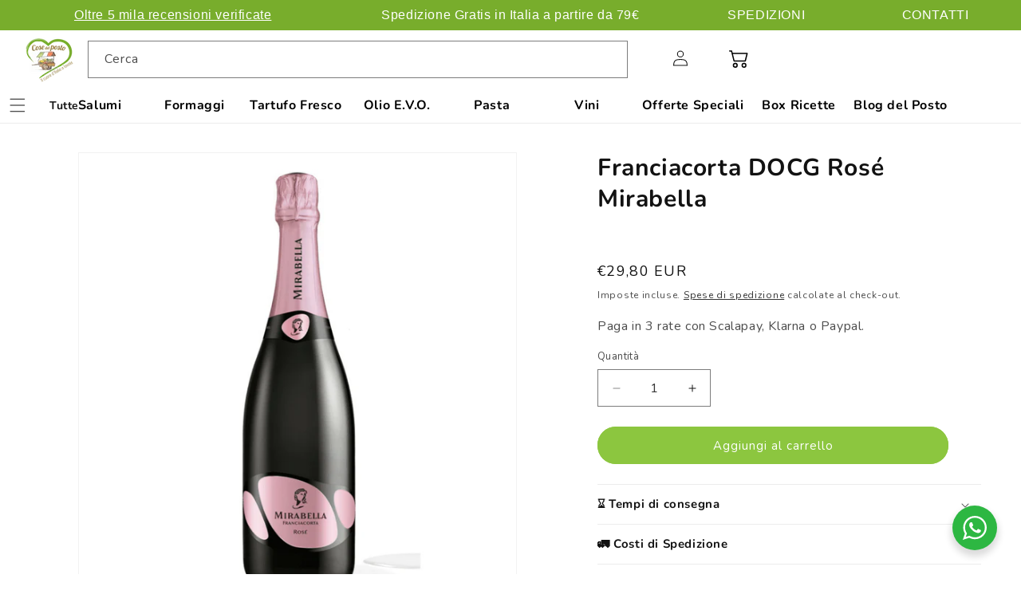

--- FILE ---
content_type: text/html; charset=utf-8
request_url: https://cosedelposto.com/products/franciacorta-docg-rose-mirabella
body_size: 95276
content:
<!doctype html>
<html class="no-js" lang="it">
  <head>
    
    <!-- DISABLE SLIDECART EDITS  -->
<script> window.SLIDECART_DISABLE = true</script>
<!-- DISABLE END SLIDECART EDITS  -->
    <meta charset="utf-8">
    <meta http-equiv="X-UA-Compatible" content="IE=edge">
    <meta name="viewport" content="width=device-width,initial-scale=1">
    <meta name="theme-color" content="">
    <link rel="canonical" href="https://cosedelposto.com/products/franciacorta-docg-rose-mirabella">
  <!-- Hotjar Tracking Code for https://cosedelposto.com/ -->
<script>
    (function(h,o,t,j,a,r){
        h.hj=h.hj||function(){(h.hj.q=h.hj.q||[]).push(arguments)};
        h._hjSettings={hjid:3034266,hjsv:6};
        a=o.getElementsByTagName('head')[0];
        r=o.createElement('script');r.async=1;
        r.src=t+h._hjSettings.hjid+j+h._hjSettings.hjsv;
        a.appendChild(r);
    })(window,document,'https://static.hotjar.com/c/hotjar-','.js?sv=');
</script>
<script type="text/javascript">
    (function(c,l,a,r,i,t,y){
        c[a]=c[a]||function(){(c[a].q=c[a].q||[]).push(arguments)};
        t=l.createElement(r);t.async=1;t.src="https://www.clarity.ms/tag/"+i;
        y=l.getElementsByTagName(r)[0];y.parentNode.insertBefore(t,y);
    })(window, document, "clarity", "script", "gkumgxjgix");
</script>


  
  <meta name="facebook-domain-verification" content="1yp55pt5tqzc4pveq5ohbxc2d8q0zn" />
  
<link rel="icon" type="image/png" href="//cosedelposto.com/cdn/shop/files/cose-del-postologo_dd19bcac-6374-4434-b568-895d494628b8.png?crop=center&height=32&v=1644250018&width=32"><link rel="preconnect" href="https://fonts.shopifycdn.com" crossorigin><title>
      Franciacorta DOCG Rosé Mirabella | Cose del Posto
</title>

    
      <meta name="description" content="Franciacorta al sapore Armonico, di grande morbidezza facile da bere per tutti, in particolare per palati di grande femminilità. Acquista il Franciacorta DOCG Rosé Mirabella su Cose del Posto online a prezzo scontato.">
    

    

<meta property="og:site_name" content="Cose del Posto">
<meta property="og:url" content="https://cosedelposto.com/products/franciacorta-docg-rose-mirabella">
<meta property="og:title" content="Franciacorta DOCG Rosé Mirabella | Cose del Posto">
<meta property="og:type" content="product">
<meta property="og:description" content="Franciacorta al sapore Armonico, di grande morbidezza facile da bere per tutti, in particolare per palati di grande femminilità. Acquista il Franciacorta DOCG Rosé Mirabella su Cose del Posto online a prezzo scontato."><meta property="og:image" content="http://cosedelposto.com/cdn/shop/products/Rosemirabella.png?v=1716904705">
  <meta property="og:image:secure_url" content="https://cosedelposto.com/cdn/shop/products/Rosemirabella.png?v=1716904705">
  <meta property="og:image:width" content="1080">
  <meta property="og:image:height" content="1080"><meta property="og:price:amount" content="29,80">
  <meta property="og:price:currency" content="EUR"><meta name="twitter:card" content="summary_large_image">
<meta name="twitter:title" content="Franciacorta DOCG Rosé Mirabella | Cose del Posto">
<meta name="twitter:description" content="Franciacorta al sapore Armonico, di grande morbidezza facile da bere per tutti, in particolare per palati di grande femminilità. Acquista il Franciacorta DOCG Rosé Mirabella su Cose del Posto online a prezzo scontato.">


    <script src="//cosedelposto.com/cdn/shop/t/39/assets/constants.js?v=58251544750838685771720769958" defer="defer"></script>
    <script src="//cosedelposto.com/cdn/shop/t/39/assets/pubsub.js?v=158357773527763999511720769958" defer="defer"></script>
    <script src="//cosedelposto.com/cdn/shop/t/39/assets/global.js?v=37284204640041572741720769958" defer="defer"></script><script>window.performance && window.performance.mark && window.performance.mark('shopify.content_for_header.start');</script><meta name="google-site-verification" content="ben4QiO3vArwSO6WvMOkxZjG4o2FX-NtOmlhOo10-4g">
<meta id="shopify-digital-wallet" name="shopify-digital-wallet" content="/40166162598/digital_wallets/dialog">
<meta name="shopify-checkout-api-token" content="d0ce6047d9db34ad664e9810d7737f7d">
<meta id="in-context-paypal-metadata" data-shop-id="40166162598" data-venmo-supported="false" data-environment="production" data-locale="it_IT" data-paypal-v4="true" data-currency="EUR">
<link rel="alternate" hreflang="x-default" href="https://cosedelposto.com/products/franciacorta-docg-rose-mirabella">
<link rel="alternate" hreflang="it" href="https://cosedelposto.com/products/franciacorta-docg-rose-mirabella">
<link rel="alternate" hreflang="es" href="https://cosedelposto.com/es/products/franciacorta-docg-rose-mirabella">
<link rel="alternate" hreflang="fr" href="https://cosedelposto.com/fr/products/franciacorta-docg-rose-mirabella">
<link rel="alternate" hreflang="de" href="https://cosedelposto.com/de/products/franciacortadocgrosemirabella">
<link rel="alternate" hreflang="en" href="https://cosedelposto.com/en/products/franciacorta-docg-rose-mirabella">
<link rel="alternate" type="application/json+oembed" href="https://cosedelposto.com/products/franciacorta-docg-rose-mirabella.oembed">
<script async="async" src="/checkouts/internal/preloads.js?locale=it-IT"></script>
<link rel="preconnect" href="https://shop.app" crossorigin="anonymous">
<script async="async" src="https://shop.app/checkouts/internal/preloads.js?locale=it-IT&shop_id=40166162598" crossorigin="anonymous"></script>
<script id="apple-pay-shop-capabilities" type="application/json">{"shopId":40166162598,"countryCode":"IT","currencyCode":"EUR","merchantCapabilities":["supports3DS"],"merchantId":"gid:\/\/shopify\/Shop\/40166162598","merchantName":"Cose del Posto","requiredBillingContactFields":["postalAddress","email","phone"],"requiredShippingContactFields":["postalAddress","email","phone"],"shippingType":"shipping","supportedNetworks":["visa","maestro","masterCard","amex"],"total":{"type":"pending","label":"Cose del Posto","amount":"1.00"},"shopifyPaymentsEnabled":true,"supportsSubscriptions":true}</script>
<script id="shopify-features" type="application/json">{"accessToken":"d0ce6047d9db34ad664e9810d7737f7d","betas":["rich-media-storefront-analytics"],"domain":"cosedelposto.com","predictiveSearch":true,"shopId":40166162598,"locale":"it"}</script>
<script>var Shopify = Shopify || {};
Shopify.shop = "cosedelposto.myshopify.com";
Shopify.locale = "it";
Shopify.currency = {"active":"EUR","rate":"1.0"};
Shopify.country = "IT";
Shopify.theme = {"name":"DEV - fixes","id":170119004491,"schema_name":"Dawn","schema_version":"13.0.1","theme_store_id":887,"role":"main"};
Shopify.theme.handle = "null";
Shopify.theme.style = {"id":null,"handle":null};
Shopify.cdnHost = "cosedelposto.com/cdn";
Shopify.routes = Shopify.routes || {};
Shopify.routes.root = "/";</script>
<script type="module">!function(o){(o.Shopify=o.Shopify||{}).modules=!0}(window);</script>
<script>!function(o){function n(){var o=[];function n(){o.push(Array.prototype.slice.apply(arguments))}return n.q=o,n}var t=o.Shopify=o.Shopify||{};t.loadFeatures=n(),t.autoloadFeatures=n()}(window);</script>
<script>
  window.ShopifyPay = window.ShopifyPay || {};
  window.ShopifyPay.apiHost = "shop.app\/pay";
  window.ShopifyPay.redirectState = null;
</script>
<script id="shop-js-analytics" type="application/json">{"pageType":"product"}</script>
<script defer="defer" async type="module" src="//cosedelposto.com/cdn/shopifycloud/shop-js/modules/v2/client.init-shop-cart-sync_dvfQaB1V.it.esm.js"></script>
<script defer="defer" async type="module" src="//cosedelposto.com/cdn/shopifycloud/shop-js/modules/v2/chunk.common_BW-OJwDu.esm.js"></script>
<script defer="defer" async type="module" src="//cosedelposto.com/cdn/shopifycloud/shop-js/modules/v2/chunk.modal_CX4jaIRf.esm.js"></script>
<script type="module">
  await import("//cosedelposto.com/cdn/shopifycloud/shop-js/modules/v2/client.init-shop-cart-sync_dvfQaB1V.it.esm.js");
await import("//cosedelposto.com/cdn/shopifycloud/shop-js/modules/v2/chunk.common_BW-OJwDu.esm.js");
await import("//cosedelposto.com/cdn/shopifycloud/shop-js/modules/v2/chunk.modal_CX4jaIRf.esm.js");

  window.Shopify.SignInWithShop?.initShopCartSync?.({"fedCMEnabled":true,"windoidEnabled":true});

</script>
<script>
  window.Shopify = window.Shopify || {};
  if (!window.Shopify.featureAssets) window.Shopify.featureAssets = {};
  window.Shopify.featureAssets['shop-js'] = {"shop-cart-sync":["modules/v2/client.shop-cart-sync_CGEUFKvL.it.esm.js","modules/v2/chunk.common_BW-OJwDu.esm.js","modules/v2/chunk.modal_CX4jaIRf.esm.js"],"init-fed-cm":["modules/v2/client.init-fed-cm_Q280f13X.it.esm.js","modules/v2/chunk.common_BW-OJwDu.esm.js","modules/v2/chunk.modal_CX4jaIRf.esm.js"],"shop-cash-offers":["modules/v2/client.shop-cash-offers_DoRGZwcj.it.esm.js","modules/v2/chunk.common_BW-OJwDu.esm.js","modules/v2/chunk.modal_CX4jaIRf.esm.js"],"shop-login-button":["modules/v2/client.shop-login-button_DMM6ww0E.it.esm.js","modules/v2/chunk.common_BW-OJwDu.esm.js","modules/v2/chunk.modal_CX4jaIRf.esm.js"],"pay-button":["modules/v2/client.pay-button_B6q2F277.it.esm.js","modules/v2/chunk.common_BW-OJwDu.esm.js","modules/v2/chunk.modal_CX4jaIRf.esm.js"],"shop-button":["modules/v2/client.shop-button_COUnjhWS.it.esm.js","modules/v2/chunk.common_BW-OJwDu.esm.js","modules/v2/chunk.modal_CX4jaIRf.esm.js"],"avatar":["modules/v2/client.avatar_BTnouDA3.it.esm.js"],"init-windoid":["modules/v2/client.init-windoid_CrSLay9H.it.esm.js","modules/v2/chunk.common_BW-OJwDu.esm.js","modules/v2/chunk.modal_CX4jaIRf.esm.js"],"init-shop-for-new-customer-accounts":["modules/v2/client.init-shop-for-new-customer-accounts_BGmSGr-t.it.esm.js","modules/v2/client.shop-login-button_DMM6ww0E.it.esm.js","modules/v2/chunk.common_BW-OJwDu.esm.js","modules/v2/chunk.modal_CX4jaIRf.esm.js"],"init-shop-email-lookup-coordinator":["modules/v2/client.init-shop-email-lookup-coordinator_BMjbsTlQ.it.esm.js","modules/v2/chunk.common_BW-OJwDu.esm.js","modules/v2/chunk.modal_CX4jaIRf.esm.js"],"init-shop-cart-sync":["modules/v2/client.init-shop-cart-sync_dvfQaB1V.it.esm.js","modules/v2/chunk.common_BW-OJwDu.esm.js","modules/v2/chunk.modal_CX4jaIRf.esm.js"],"shop-toast-manager":["modules/v2/client.shop-toast-manager_C1IUOXW7.it.esm.js","modules/v2/chunk.common_BW-OJwDu.esm.js","modules/v2/chunk.modal_CX4jaIRf.esm.js"],"init-customer-accounts":["modules/v2/client.init-customer-accounts_DyWT7tGr.it.esm.js","modules/v2/client.shop-login-button_DMM6ww0E.it.esm.js","modules/v2/chunk.common_BW-OJwDu.esm.js","modules/v2/chunk.modal_CX4jaIRf.esm.js"],"init-customer-accounts-sign-up":["modules/v2/client.init-customer-accounts-sign-up_DR74S9QP.it.esm.js","modules/v2/client.shop-login-button_DMM6ww0E.it.esm.js","modules/v2/chunk.common_BW-OJwDu.esm.js","modules/v2/chunk.modal_CX4jaIRf.esm.js"],"shop-follow-button":["modules/v2/client.shop-follow-button_C7goD_zf.it.esm.js","modules/v2/chunk.common_BW-OJwDu.esm.js","modules/v2/chunk.modal_CX4jaIRf.esm.js"],"checkout-modal":["modules/v2/client.checkout-modal_Cy_s3Hxe.it.esm.js","modules/v2/chunk.common_BW-OJwDu.esm.js","modules/v2/chunk.modal_CX4jaIRf.esm.js"],"shop-login":["modules/v2/client.shop-login_ByWJfYRH.it.esm.js","modules/v2/chunk.common_BW-OJwDu.esm.js","modules/v2/chunk.modal_CX4jaIRf.esm.js"],"lead-capture":["modules/v2/client.lead-capture_B-cWF8Yd.it.esm.js","modules/v2/chunk.common_BW-OJwDu.esm.js","modules/v2/chunk.modal_CX4jaIRf.esm.js"],"payment-terms":["modules/v2/client.payment-terms_B2vYrkY2.it.esm.js","modules/v2/chunk.common_BW-OJwDu.esm.js","modules/v2/chunk.modal_CX4jaIRf.esm.js"]};
</script>
<script>(function() {
  var isLoaded = false;
  function asyncLoad() {
    if (isLoaded) return;
    isLoaded = true;
    var urls = ["https:\/\/cloudsearch-1f874.kxcdn.com\/shopify.js?srp=\/a\/search\u0026filtersEnabled=1\u0026markets=1\u0026shop=cosedelposto.myshopify.com","https:\/\/tabs.stationmade.com\/registered-scripts\/tabs-by-station.js?shop=cosedelposto.myshopify.com"];
    for (var i = 0; i < urls.length; i++) {
      var s = document.createElement('script');
      s.type = 'text/javascript';
      s.async = true;
      s.src = urls[i];
      var x = document.getElementsByTagName('script')[0];
      x.parentNode.insertBefore(s, x);
    }
  };
  if(window.attachEvent) {
    window.attachEvent('onload', asyncLoad);
  } else {
    window.addEventListener('load', asyncLoad, false);
  }
})();</script>
<script id="__st">var __st={"a":40166162598,"offset":3600,"reqid":"d1e47a60-4129-4b71-8663-d09f21ac0fc6-1769528367","pageurl":"cosedelposto.com\/products\/franciacorta-docg-rose-mirabella","u":"4ce9ae068b97","p":"product","rtyp":"product","rid":6695274971302};</script>
<script>window.ShopifyPaypalV4VisibilityTracking = true;</script>
<script id="captcha-bootstrap">!function(){'use strict';const t='contact',e='account',n='new_comment',o=[[t,t],['blogs',n],['comments',n],[t,'customer']],c=[[e,'customer_login'],[e,'guest_login'],[e,'recover_customer_password'],[e,'create_customer']],r=t=>t.map((([t,e])=>`form[action*='/${t}']:not([data-nocaptcha='true']) input[name='form_type'][value='${e}']`)).join(','),a=t=>()=>t?[...document.querySelectorAll(t)].map((t=>t.form)):[];function s(){const t=[...o],e=r(t);return a(e)}const i='password',u='form_key',d=['recaptcha-v3-token','g-recaptcha-response','h-captcha-response',i],f=()=>{try{return window.sessionStorage}catch{return}},m='__shopify_v',_=t=>t.elements[u];function p(t,e,n=!1){try{const o=window.sessionStorage,c=JSON.parse(o.getItem(e)),{data:r}=function(t){const{data:e,action:n}=t;return t[m]||n?{data:e,action:n}:{data:t,action:n}}(c);for(const[e,n]of Object.entries(r))t.elements[e]&&(t.elements[e].value=n);n&&o.removeItem(e)}catch(o){console.error('form repopulation failed',{error:o})}}const l='form_type',E='cptcha';function T(t){t.dataset[E]=!0}const w=window,h=w.document,L='Shopify',v='ce_forms',y='captcha';let A=!1;((t,e)=>{const n=(g='f06e6c50-85a8-45c8-87d0-21a2b65856fe',I='https://cdn.shopify.com/shopifycloud/storefront-forms-hcaptcha/ce_storefront_forms_captcha_hcaptcha.v1.5.2.iife.js',D={infoText:'Protetto da hCaptcha',privacyText:'Privacy',termsText:'Termini'},(t,e,n)=>{const o=w[L][v],c=o.bindForm;if(c)return c(t,g,e,D).then(n);var r;o.q.push([[t,g,e,D],n]),r=I,A||(h.body.append(Object.assign(h.createElement('script'),{id:'captcha-provider',async:!0,src:r})),A=!0)});var g,I,D;w[L]=w[L]||{},w[L][v]=w[L][v]||{},w[L][v].q=[],w[L][y]=w[L][y]||{},w[L][y].protect=function(t,e){n(t,void 0,e),T(t)},Object.freeze(w[L][y]),function(t,e,n,w,h,L){const[v,y,A,g]=function(t,e,n){const i=e?o:[],u=t?c:[],d=[...i,...u],f=r(d),m=r(i),_=r(d.filter((([t,e])=>n.includes(e))));return[a(f),a(m),a(_),s()]}(w,h,L),I=t=>{const e=t.target;return e instanceof HTMLFormElement?e:e&&e.form},D=t=>v().includes(t);t.addEventListener('submit',(t=>{const e=I(t);if(!e)return;const n=D(e)&&!e.dataset.hcaptchaBound&&!e.dataset.recaptchaBound,o=_(e),c=g().includes(e)&&(!o||!o.value);(n||c)&&t.preventDefault(),c&&!n&&(function(t){try{if(!f())return;!function(t){const e=f();if(!e)return;const n=_(t);if(!n)return;const o=n.value;o&&e.removeItem(o)}(t);const e=Array.from(Array(32),(()=>Math.random().toString(36)[2])).join('');!function(t,e){_(t)||t.append(Object.assign(document.createElement('input'),{type:'hidden',name:u})),t.elements[u].value=e}(t,e),function(t,e){const n=f();if(!n)return;const o=[...t.querySelectorAll(`input[type='${i}']`)].map((({name:t})=>t)),c=[...d,...o],r={};for(const[a,s]of new FormData(t).entries())c.includes(a)||(r[a]=s);n.setItem(e,JSON.stringify({[m]:1,action:t.action,data:r}))}(t,e)}catch(e){console.error('failed to persist form',e)}}(e),e.submit())}));const S=(t,e)=>{t&&!t.dataset[E]&&(n(t,e.some((e=>e===t))),T(t))};for(const o of['focusin','change'])t.addEventListener(o,(t=>{const e=I(t);D(e)&&S(e,y())}));const B=e.get('form_key'),M=e.get(l),P=B&&M;t.addEventListener('DOMContentLoaded',(()=>{const t=y();if(P)for(const e of t)e.elements[l].value===M&&p(e,B);[...new Set([...A(),...v().filter((t=>'true'===t.dataset.shopifyCaptcha))])].forEach((e=>S(e,t)))}))}(h,new URLSearchParams(w.location.search),n,t,e,['guest_login'])})(!0,!0)}();</script>
<script integrity="sha256-4kQ18oKyAcykRKYeNunJcIwy7WH5gtpwJnB7kiuLZ1E=" data-source-attribution="shopify.loadfeatures" defer="defer" src="//cosedelposto.com/cdn/shopifycloud/storefront/assets/storefront/load_feature-a0a9edcb.js" crossorigin="anonymous"></script>
<script crossorigin="anonymous" defer="defer" src="//cosedelposto.com/cdn/shopifycloud/storefront/assets/shopify_pay/storefront-65b4c6d7.js?v=20250812"></script>
<script data-source-attribution="shopify.dynamic_checkout.dynamic.init">var Shopify=Shopify||{};Shopify.PaymentButton=Shopify.PaymentButton||{isStorefrontPortableWallets:!0,init:function(){window.Shopify.PaymentButton.init=function(){};var t=document.createElement("script");t.src="https://cosedelposto.com/cdn/shopifycloud/portable-wallets/latest/portable-wallets.it.js",t.type="module",document.head.appendChild(t)}};
</script>
<script data-source-attribution="shopify.dynamic_checkout.buyer_consent">
  function portableWalletsHideBuyerConsent(e){var t=document.getElementById("shopify-buyer-consent"),n=document.getElementById("shopify-subscription-policy-button");t&&n&&(t.classList.add("hidden"),t.setAttribute("aria-hidden","true"),n.removeEventListener("click",e))}function portableWalletsShowBuyerConsent(e){var t=document.getElementById("shopify-buyer-consent"),n=document.getElementById("shopify-subscription-policy-button");t&&n&&(t.classList.remove("hidden"),t.removeAttribute("aria-hidden"),n.addEventListener("click",e))}window.Shopify?.PaymentButton&&(window.Shopify.PaymentButton.hideBuyerConsent=portableWalletsHideBuyerConsent,window.Shopify.PaymentButton.showBuyerConsent=portableWalletsShowBuyerConsent);
</script>
<script data-source-attribution="shopify.dynamic_checkout.cart.bootstrap">document.addEventListener("DOMContentLoaded",(function(){function t(){return document.querySelector("shopify-accelerated-checkout-cart, shopify-accelerated-checkout")}if(t())Shopify.PaymentButton.init();else{new MutationObserver((function(e,n){t()&&(Shopify.PaymentButton.init(),n.disconnect())})).observe(document.body,{childList:!0,subtree:!0})}}));
</script>
<script id='scb4127' type='text/javascript' async='' src='https://cosedelposto.com/cdn/shopifycloud/privacy-banner/storefront-banner.js'></script><link id="shopify-accelerated-checkout-styles" rel="stylesheet" media="screen" href="https://cosedelposto.com/cdn/shopifycloud/portable-wallets/latest/accelerated-checkout-backwards-compat.css" crossorigin="anonymous">
<style id="shopify-accelerated-checkout-cart">
        #shopify-buyer-consent {
  margin-top: 1em;
  display: inline-block;
  width: 100%;
}

#shopify-buyer-consent.hidden {
  display: none;
}

#shopify-subscription-policy-button {
  background: none;
  border: none;
  padding: 0;
  text-decoration: underline;
  font-size: inherit;
  cursor: pointer;
}

#shopify-subscription-policy-button::before {
  box-shadow: none;
}

      </style>
<script id="sections-script" data-sections="header" defer="defer" src="//cosedelposto.com/cdn/shop/t/39/compiled_assets/scripts.js?v=12386"></script>
<script>window.performance && window.performance.mark && window.performance.mark('shopify.content_for_header.end');</script>


    <style data-shopify>
      .menu-drawer__menu-item {display:flex!important;}
      @font-face {
  font-family: Nunito;
  font-weight: 400;
  font-style: normal;
  font-display: swap;
  src: url("//cosedelposto.com/cdn/fonts/nunito/nunito_n4.fc49103dc396b42cae9460289072d384b6c6eb63.woff2") format("woff2"),
       url("//cosedelposto.com/cdn/fonts/nunito/nunito_n4.5d26d13beeac3116db2479e64986cdeea4c8fbdd.woff") format("woff");
}

      @font-face {
  font-family: Nunito;
  font-weight: 700;
  font-style: normal;
  font-display: swap;
  src: url("//cosedelposto.com/cdn/fonts/nunito/nunito_n7.37cf9b8cf43b3322f7e6e13ad2aad62ab5dc9109.woff2") format("woff2"),
       url("//cosedelposto.com/cdn/fonts/nunito/nunito_n7.45cfcfadc6630011252d54d5f5a2c7c98f60d5de.woff") format("woff");
}

      @font-face {
  font-family: Nunito;
  font-weight: 400;
  font-style: italic;
  font-display: swap;
  src: url("//cosedelposto.com/cdn/fonts/nunito/nunito_i4.fd53bf99043ab6c570187ed42d1b49192135de96.woff2") format("woff2"),
       url("//cosedelposto.com/cdn/fonts/nunito/nunito_i4.cb3876a003a73aaae5363bb3e3e99d45ec598cc6.woff") format("woff");
}

      @font-face {
  font-family: Nunito;
  font-weight: 700;
  font-style: italic;
  font-display: swap;
  src: url("//cosedelposto.com/cdn/fonts/nunito/nunito_i7.3f8ba2027bc9ceb1b1764ecab15bae73f86c4632.woff2") format("woff2"),
       url("//cosedelposto.com/cdn/fonts/nunito/nunito_i7.82bfb5f86ec77ada3c9f660da22064c2e46e1469.woff") format("woff");
}

      @font-face {
  font-family: Nunito;
  font-weight: 700;
  font-style: normal;
  font-display: swap;
  src: url("//cosedelposto.com/cdn/fonts/nunito/nunito_n7.37cf9b8cf43b3322f7e6e13ad2aad62ab5dc9109.woff2") format("woff2"),
       url("//cosedelposto.com/cdn/fonts/nunito/nunito_n7.45cfcfadc6630011252d54d5f5a2c7c98f60d5de.woff") format("woff");
}


      
        :root,
        .color-scheme-1 {
          --color-background: 255,255,255;
        
          --gradient-background: #ffffff;
        

        

        --color-foreground: 18,18,18;
        --color-background-contrast: 191,191,191;
        --color-shadow: 18,18,18;
        --color-button: 140,198,63;
        --color-button-text: 255,255,255;
        --color-secondary-button: 255,255,255;
        --color-secondary-button-text: 18,18,18;
        --color-link: 18,18,18;
        --color-badge-foreground: 18,18,18;
        --color-badge-background: 255,255,255;
        --color-badge-border: 18,18,18;
        --payment-terms-background-color: rgb(255 255 255);
      }
      
        
        .color-scheme-2 {
          --color-background: 243,243,243;
        
          --gradient-background: #f3f3f3;
        

        

        --color-foreground: 18,18,18;
        --color-background-contrast: 179,179,179;
        --color-shadow: 18,18,18;
        --color-button: 140,198,63;
        --color-button-text: 255,255,255;
        --color-secondary-button: 243,243,243;
        --color-secondary-button-text: 18,18,18;
        --color-link: 18,18,18;
        --color-badge-foreground: 18,18,18;
        --color-badge-background: 243,243,243;
        --color-badge-border: 18,18,18;
        --payment-terms-background-color: rgb(243 243 243);
      }
      
        
        .color-scheme-3 {
          --color-background: 36,40,51;
        
          --gradient-background: #242833;
        

        

        --color-foreground: 255,255,255;
        --color-background-contrast: 47,52,66;
        --color-shadow: 18,18,18;
        --color-button: 140,198,63;
        --color-button-text: 255,255,255;
        --color-secondary-button: 36,40,51;
        --color-secondary-button-text: 255,255,255;
        --color-link: 255,255,255;
        --color-badge-foreground: 255,255,255;
        --color-badge-background: 36,40,51;
        --color-badge-border: 255,255,255;
        --payment-terms-background-color: rgb(36 40 51);
      }
      
        
        .color-scheme-4 {
          --color-background: 18,18,18;
        
          --gradient-background: #121212;
        

        

        --color-foreground: 255,255,255;
        --color-background-contrast: 146,146,146;
        --color-shadow: 18,18,18;
        --color-button: 255,255,255;
        --color-button-text: 18,18,18;
        --color-secondary-button: 18,18,18;
        --color-secondary-button-text: 255,255,255;
        --color-link: 255,255,255;
        --color-badge-foreground: 255,255,255;
        --color-badge-background: 18,18,18;
        --color-badge-border: 255,255,255;
        --payment-terms-background-color: rgb(18 18 18);
      }
      
        
        .color-scheme-5 {
          --color-background: 51,79,180;
        
          --gradient-background: #334fb4;
        

        

        --color-foreground: 255,255,255;
        --color-background-contrast: 23,35,81;
        --color-shadow: 18,18,18;
        --color-button: 255,255,255;
        --color-button-text: 51,79,180;
        --color-secondary-button: 51,79,180;
        --color-secondary-button-text: 255,255,255;
        --color-link: 255,255,255;
        --color-badge-foreground: 255,255,255;
        --color-badge-background: 51,79,180;
        --color-badge-border: 255,255,255;
        --payment-terms-background-color: rgb(51 79 180);
      }
      

      body, .color-scheme-1, .color-scheme-2, .color-scheme-3, .color-scheme-4, .color-scheme-5 {
        color: rgba(var(--color-foreground), 0.75);
        background-color: rgb(var(--color-background));
      }

      :root {
        --font-body-family: Nunito, sans-serif;
        --font-body-style: normal;
        --font-body-weight: 400;
        --font-body-weight-bold: 700;

        --font-heading-family: Nunito, sans-serif;
        --font-heading-style: normal;
        --font-heading-weight: 700;

        --font-body-scale: 1.0;
        --font-heading-scale: 1.0;

        --media-padding: px;
        --media-border-opacity: 0.05;
        --media-border-width: 1px;
        --media-radius: 0px;
        --media-shadow-opacity: 0.0;
        --media-shadow-horizontal-offset: 0px;
        --media-shadow-vertical-offset: 4px;
        --media-shadow-blur-radius: 5px;
        --media-shadow-visible: 0;

        --page-width: 150rem;
        --page-width-margin: 0rem;

        --product-card-image-padding: 0.0rem;
        --product-card-corner-radius: 0.0rem;
        --product-card-text-alignment: left;
        --product-card-border-width: 0.0rem;
        --product-card-border-opacity: 0.1;
        --product-card-shadow-opacity: 0.0;
        --product-card-shadow-visible: 0;
        --product-card-shadow-horizontal-offset: 0.0rem;
        --product-card-shadow-vertical-offset: 0.4rem;
        --product-card-shadow-blur-radius: 0.5rem;

        --collection-card-image-padding: 0.0rem;
        --collection-card-corner-radius: 0.0rem;
        --collection-card-text-alignment: left;
        --collection-card-border-width: 0.0rem;
        --collection-card-border-opacity: 0.1;
        --collection-card-shadow-opacity: 0.0;
        --collection-card-shadow-visible: 0;
        --collection-card-shadow-horizontal-offset: 0.0rem;
        --collection-card-shadow-vertical-offset: 0.4rem;
        --collection-card-shadow-blur-radius: 0.5rem;

        --blog-card-image-padding: 0.0rem;
        --blog-card-corner-radius: 0.0rem;
        --blog-card-text-alignment: left;
        --blog-card-border-width: 0.0rem;
        --blog-card-border-opacity: 0.1;
        --blog-card-shadow-opacity: 0.0;
        --blog-card-shadow-visible: 0;
        --blog-card-shadow-horizontal-offset: 0.0rem;
        --blog-card-shadow-vertical-offset: 0.4rem;
        --blog-card-shadow-blur-radius: 0.5rem;

        --badge-corner-radius: 4.0rem;

        --popup-border-width: 1px;
        --popup-border-opacity: 0.1;
        --popup-corner-radius: 0px;
        --popup-shadow-opacity: 0.05;
        --popup-shadow-horizontal-offset: 0px;
        --popup-shadow-vertical-offset: 4px;
        --popup-shadow-blur-radius: 5px;

        --drawer-border-width: 1px;
        --drawer-border-opacity: 0.1;
        --drawer-shadow-opacity: 0.0;
        --drawer-shadow-horizontal-offset: 0px;
        --drawer-shadow-vertical-offset: 4px;
        --drawer-shadow-blur-radius: 5px;

        --spacing-sections-desktop: 0px;
        --spacing-sections-mobile: 0px;

        --grid-desktop-vertical-spacing: 8px;
        --grid-desktop-horizontal-spacing: 8px;
        --grid-mobile-vertical-spacing: 4px;
        --grid-mobile-horizontal-spacing: 4px;

        --text-boxes-border-opacity: 0.1;
        --text-boxes-border-width: 0px;
        --text-boxes-radius: 0px;
        --text-boxes-shadow-opacity: 0.0;
        --text-boxes-shadow-visible: 0;
        --text-boxes-shadow-horizontal-offset: 0px;
        --text-boxes-shadow-vertical-offset: 4px;
        --text-boxes-shadow-blur-radius: 5px;

        --buttons-radius: 26px;
        --buttons-radius-outset: 27px;
        --buttons-border-width: 1px;
        --buttons-border-opacity: 1.0;
        --buttons-shadow-opacity: 0.0;
        --buttons-shadow-visible: 0;
        --buttons-shadow-horizontal-offset: 0px;
        --buttons-shadow-vertical-offset: 4px;
        --buttons-shadow-blur-radius: 5px;
        --buttons-border-offset: 0.3px;

        --inputs-radius: 0px;
        --inputs-border-width: 1px;
        --inputs-border-opacity: 0.55;
        --inputs-shadow-opacity: 0.0;
        --inputs-shadow-horizontal-offset: 0px;
        --inputs-margin-offset: 0px;
        --inputs-shadow-vertical-offset: 4px;
        --inputs-shadow-blur-radius: 5px;
        --inputs-radius-outset: 0px;

        --variant-pills-radius: 40px;
        --variant-pills-border-width: 1px;
        --variant-pills-border-opacity: 0.55;
        --variant-pills-shadow-opacity: 0.0;
        --variant-pills-shadow-horizontal-offset: 0px;
        --variant-pills-shadow-vertical-offset: 4px;
        --variant-pills-shadow-blur-radius: 5px;
      }

      *,
      *::before,
      *::after {
        box-sizing: inherit;
      }

      html {
        box-sizing: border-box;
        font-size: calc(var(--font-body-scale) * 62.5%);
        height: 100%;
      }

      body {
        display: grid;
        grid-template-rows: auto auto 1fr auto;
        grid-template-columns: 100%;
        min-height: 100%;
        margin: 0;
        font-size: 1.5rem;
        letter-spacing: 0.06rem;
        line-height: calc(1 + 0.8 / var(--font-body-scale));
        font-family: var(--font-body-family);
        font-style: var(--font-body-style);
        font-weight: var(--font-body-weight);
      }

      @media screen and (min-width: 750px) {
        body {
          font-size: 1.6rem;
        }
      }
      @media screen and (max-width:758px) {
        .ministars-widget .rating-stars__star {width:12px!important;}
        .ministars-widget .total_reviews {    font-size: 12px!important;}
        .ministars-widget .overall-rating-stars-fill.stars-svg-ss {    width: 70px!important;}
      }
    </style>

    <link href="//cosedelposto.com/cdn/shop/t/39/assets/base.css?v=160343514420164478061728988691" rel="stylesheet" type="text/css" media="all" />
<link rel="preload" as="font" href="//cosedelposto.com/cdn/fonts/nunito/nunito_n4.fc49103dc396b42cae9460289072d384b6c6eb63.woff2" type="font/woff2" crossorigin><link rel="preload" as="font" href="//cosedelposto.com/cdn/fonts/nunito/nunito_n7.37cf9b8cf43b3322f7e6e13ad2aad62ab5dc9109.woff2" type="font/woff2" crossorigin><link href="//cosedelposto.com/cdn/shop/t/39/assets/component-localization-form.css?v=124545717069420038221720769958" rel="stylesheet" type="text/css" media="all" />
      <script src="//cosedelposto.com/cdn/shop/t/39/assets/localization-form.js?v=169565320306168926741720769958" defer="defer"></script><link
        rel="stylesheet"
        href="//cosedelposto.com/cdn/shop/t/39/assets/component-predictive-search.css?v=118923337488134913561720769958"
        media="print"
        onload="this.media='all'"
      ><script>
      document.documentElement.className = document.documentElement.className.replace('no-js', 'js');
      if (Shopify.designMode) {
        document.documentElement.classList.add('shopify-design-mode');
      }
    </script>
  
  
  
  <link href="//cosedelposto.com/cdn/shop/t/39/assets/custom.css?v=5236991841677823661754311526" rel="stylesheet" type="text/css" media="all" />



<!-- BEGIN app block: shopify://apps/xcloud-search-product-filter/blocks/cloudsearch_opt/8ddbd0bf-e311-492e-ab28-69d0ad268fac --><!-- END app block --><!-- BEGIN app block: shopify://apps/reelup-shoppable-videos-reels/blocks/reelup/a8ec9e4d-d192-44f7-9c23-595f9ee7dd5b --><style>
  [id*='reelup'].shopify-app-block {
    width: 100%;
  }
</style><style id='reelUp_customCSS'>
    #shopify-section-template--23088347709771__image_with_text_3hbngP .image-with-text__media {
    display: none !important;
}
  </style><script>
    eval(``);
  </script><script src='https://cdn-v2.reelup.io/global.js.gz?v=1769528367' defer></script><script>
  console.log("%cVideo commerce powered by ReelUp.", 'font-size: 18px; font-weight: 600; color: #000;background: #a3f234; padding: 10px 20px; border-radius: 5px; width: 100%');
  console.log("🚀 Enhanced Product Discovery.\n" +
  "📈 Increased Conversion Rates.\n" +
  "🤩 Elevated Visitor Engagements.\n\n" +
  "Learn more at: https://apps.shopify.com/reelup/");

  window.shopFormat = "€{{amount_with_comma_separator}}";
  window.shopCurrency = "EUR";
  window.REELUP = {
     files: {
        carousel: {
            css: "https://cdn.shopify.com/extensions/019a961d-0cdf-72c1-aed3-524c2b6dbde8/ig-reels-124/assets/reels_carousel.css",
        },
        stacked: {
            css: "https://cdn.shopify.com/extensions/019a961d-0cdf-72c1-aed3-524c2b6dbde8/ig-reels-124/assets/reels_carousel_stacked.css",
        },
        grid: {
            css: "https://cdn.shopify.com/extensions/019a961d-0cdf-72c1-aed3-524c2b6dbde8/ig-reels-124/assets/reels_grid.css",
        },
        stories: {
            css: "https://cdn.shopify.com/extensions/019a961d-0cdf-72c1-aed3-524c2b6dbde8/ig-reels-124/assets/reels_stories.css",
        },
    },
    shopLocale: "IT"
  };window.reelUp_productJSON = {"id":6695274971302,"title":"Franciacorta DOCG Rosé Mirabella","handle":"franciacorta-docg-rose-mirabella","description":"\u003cp\u003eDal sapore Armonico, di grande morbidezza facile da bere per tutti, in particolare per palati di grande femminilità. Il profumo è ricco ed ampio con sensazioni tipiche di lievito a cui si sommano frutti di bosco e sfumature vanigliate.\u003c\/p\u003e\n\u003cp\u003e\u003ciframe width=\"489\" height=\"300\" src=\"https:\/\/www.youtube.com\/embed\/j3ycPfD0o-s\" title=\"Rosé Franciacorta | Mirabella\" frameborder=\"0\" allow=\"accelerometer; autoplay; clipboard-write; encrypted-media; gyroscope; picture-in-picture; web-share\" allowfullscreen=\"\"\u003e\u003c\/iframe\u003e\u003c\/p\u003e\n\u003ch3\u003e\u003cb\u003eScheda tecnica\u003c\/b\u003e\u003c\/h3\u003e\n\u003cp\u003e\u003cb\u003ePEZZATURA:\u003c\/b\u003e Bottiglie da 0.75 Litri.\u003c\/p\u003e\n\u003cp\u003e\u003cstrong\u003ePROVENIENZA\u003c\/strong\u003e: Lombardia.\u003c\/p\u003e\n\u003cp\u003e\u003cstrong\u003eUVA\u003c\/strong\u003e: Pinot Nero 45%, Chardonnay 45%, Pinot Bianco 10%.\u003c\/p\u003e\n\u003cp\u003e\u003cstrong\u003eTEMPERATURA DI SERVIZIO\u003c\/strong\u003e: 6°\/8°C.\u003c\/p\u003e\n\u003cp\u003e\u003cb\u003eGRADAZIONE\u003c\/b\u003e: 12.5% vol.\u003c\/p\u003e\n\u003cp\u003e\u003cstrong\u003eMODALITA' DI CONSERVAZIONE\u003c\/strong\u003e: Luogo fresco lontano dalla luce del sole.\u003c\/p\u003e\n\u003cp\u003e\u003cb\u003eABBINAMENTI CONSIGLIATI:\u003c\/b\u003e Aperitivo a tutto pasto.\u003c\/p\u003e\n\u003cp\u003e\u003cstrong\u003ePRODUTTORE\u003c\/strong\u003e\u003cspan\u003e: Azienda Agricola Mirabella s.r.l - Rodengo Saiano (BS).\u003c\/span\u003e\u003cbr\u003e\u003cbr\u003e\u003cstrong\u003eNOTE SPECIFICHE\u003c\/strong\u003e\u003cspan\u003e: Contiene solfiti\u003c\/span\u003e\u003c\/p\u003e\n\u003ch3\u003e\u003cspan\u003eAz. Agricola Mirabella\u003c\/span\u003e\u003c\/h3\u003e\n\u003cp\u003eAlla base del nostro pensiero, vi è il rispetto verso la natura e verso l’uomo. Tale principio guida da sempre tutte le nostre scelte, con l’ambizioso obiettivo di creare vini unici per carattere, tipicità, naturalità e qualità. Questa filosofia è il segno distintivo dell’azienda fin dalla sua nascita. È grazie all’attenzione a ogni particolare, infatti, come le soluzioni all’avanguardia a sostegno dell’ambiente, la vicinanza all’uomo e al suo benessere, nonché l’impegno costante nel ricercare l’eccellenza qualitativa fuori dagli schemi e nel far vivere al meglio l’esperienza Franciacorta, che continuiamo a distinguerci. È lo stile Mirabella. Esperienza, dinamismo e ricerca, valori guida di un’unica grande passione: quella di una famiglia di enologi per il Franciacorta e il suo territorio. Così si può riassumere l’impegno e il lavoro quotidiano di Teresio Schiavi, cuore e fondatore di Mirabella, e dei suoi due figli Alessandro e Alberto, rispettivamente Maestro di cantina e direttore commerciale e responsabile marketing dell’azienda. Ognuno, infatti, grazie a competenze specifiche sempre in sintonia tra di loro, apporta un sapere e un valore indispensabili in azienda, per poter realizzare Franciacorta di grande personalità, qualità e attualità. In perfetto stile Mirabella.\u003c\/p\u003e","published_at":"2021-07-09T11:58:25+02:00","created_at":"2021-04-16T11:45:50+02:00","vendor":"Mirabella","type":"","tags":["Chardonnay","Franciacorta","Pinot bianco","Pinot Nero","Vini"],"price":2980,"price_min":2980,"price_max":2980,"available":true,"price_varies":false,"compare_at_price":null,"compare_at_price_min":0,"compare_at_price_max":0,"compare_at_price_varies":false,"variants":[{"id":39814583910566,"title":"Default Title","option1":"Default Title","option2":null,"option3":null,"sku":"VIN00999","requires_shipping":true,"taxable":true,"featured_image":null,"available":true,"name":"Franciacorta DOCG Rosé Mirabella","public_title":null,"options":["Default Title"],"price":2980,"weight":1500,"compare_at_price":null,"inventory_management":"shopify","barcode":"","requires_selling_plan":false,"selling_plan_allocations":[]}],"images":["\/\/cosedelposto.com\/cdn\/shop\/products\/Rosemirabella.png?v=1716904705"],"featured_image":"\/\/cosedelposto.com\/cdn\/shop\/products\/Rosemirabella.png?v=1716904705","options":["Title"],"media":[{"alt":"Franciacorta DOCG Rosé Mirabella","id":21000233681062,"position":1,"preview_image":{"aspect_ratio":1.0,"height":1080,"width":1080,"src":"\/\/cosedelposto.com\/cdn\/shop\/products\/Rosemirabella.png?v=1716904705"},"aspect_ratio":1.0,"height":1080,"media_type":"image","src":"\/\/cosedelposto.com\/cdn\/shop\/products\/Rosemirabella.png?v=1716904705","width":1080}],"requires_selling_plan":false,"selling_plan_groups":[],"content":"\u003cp\u003eDal sapore Armonico, di grande morbidezza facile da bere per tutti, in particolare per palati di grande femminilità. Il profumo è ricco ed ampio con sensazioni tipiche di lievito a cui si sommano frutti di bosco e sfumature vanigliate.\u003c\/p\u003e\n\u003cp\u003e\u003ciframe width=\"489\" height=\"300\" src=\"https:\/\/www.youtube.com\/embed\/j3ycPfD0o-s\" title=\"Rosé Franciacorta | Mirabella\" frameborder=\"0\" allow=\"accelerometer; autoplay; clipboard-write; encrypted-media; gyroscope; picture-in-picture; web-share\" allowfullscreen=\"\"\u003e\u003c\/iframe\u003e\u003c\/p\u003e\n\u003ch3\u003e\u003cb\u003eScheda tecnica\u003c\/b\u003e\u003c\/h3\u003e\n\u003cp\u003e\u003cb\u003ePEZZATURA:\u003c\/b\u003e Bottiglie da 0.75 Litri.\u003c\/p\u003e\n\u003cp\u003e\u003cstrong\u003ePROVENIENZA\u003c\/strong\u003e: Lombardia.\u003c\/p\u003e\n\u003cp\u003e\u003cstrong\u003eUVA\u003c\/strong\u003e: Pinot Nero 45%, Chardonnay 45%, Pinot Bianco 10%.\u003c\/p\u003e\n\u003cp\u003e\u003cstrong\u003eTEMPERATURA DI SERVIZIO\u003c\/strong\u003e: 6°\/8°C.\u003c\/p\u003e\n\u003cp\u003e\u003cb\u003eGRADAZIONE\u003c\/b\u003e: 12.5% vol.\u003c\/p\u003e\n\u003cp\u003e\u003cstrong\u003eMODALITA' DI CONSERVAZIONE\u003c\/strong\u003e: Luogo fresco lontano dalla luce del sole.\u003c\/p\u003e\n\u003cp\u003e\u003cb\u003eABBINAMENTI CONSIGLIATI:\u003c\/b\u003e Aperitivo a tutto pasto.\u003c\/p\u003e\n\u003cp\u003e\u003cstrong\u003ePRODUTTORE\u003c\/strong\u003e\u003cspan\u003e: Azienda Agricola Mirabella s.r.l - Rodengo Saiano (BS).\u003c\/span\u003e\u003cbr\u003e\u003cbr\u003e\u003cstrong\u003eNOTE SPECIFICHE\u003c\/strong\u003e\u003cspan\u003e: Contiene solfiti\u003c\/span\u003e\u003c\/p\u003e\n\u003ch3\u003e\u003cspan\u003eAz. Agricola Mirabella\u003c\/span\u003e\u003c\/h3\u003e\n\u003cp\u003eAlla base del nostro pensiero, vi è il rispetto verso la natura e verso l’uomo. Tale principio guida da sempre tutte le nostre scelte, con l’ambizioso obiettivo di creare vini unici per carattere, tipicità, naturalità e qualità. Questa filosofia è il segno distintivo dell’azienda fin dalla sua nascita. È grazie all’attenzione a ogni particolare, infatti, come le soluzioni all’avanguardia a sostegno dell’ambiente, la vicinanza all’uomo e al suo benessere, nonché l’impegno costante nel ricercare l’eccellenza qualitativa fuori dagli schemi e nel far vivere al meglio l’esperienza Franciacorta, che continuiamo a distinguerci. È lo stile Mirabella. Esperienza, dinamismo e ricerca, valori guida di un’unica grande passione: quella di una famiglia di enologi per il Franciacorta e il suo territorio. Così si può riassumere l’impegno e il lavoro quotidiano di Teresio Schiavi, cuore e fondatore di Mirabella, e dei suoi due figli Alessandro e Alberto, rispettivamente Maestro di cantina e direttore commerciale e responsabile marketing dell’azienda. Ognuno, infatti, grazie a competenze specifiche sempre in sintonia tra di loro, apporta un sapere e un valore indispensabili in azienda, per poter realizzare Franciacorta di grande personalità, qualità e attualità. In perfetto stile Mirabella.\u003c\/p\u003e"};;

      window.reelUp_productJSON.collectionIds = [627444253003,270487716006,623941124427,200316321958,200317436070];const settingsData = {"translations":{"description_label":"Descrizione","quantity":"Quantità","add_cart_error_message":"C'è stato un errore","add_cart_success_message":"Aggiunto al carrello con successo!","single_product":"Product","multiple_products":"Products","sold_out_button_text":"Esaurito","off":"SPENTO","view_cart":"Visualizza carrello","credit":"Crediti","recommended_products":"Ti potrebbe piacere","unmute_btn":"Tocca per riattivare l'audio","swipe_to_next":"Scorri verso l'alto per vedere di più!","copied":"Copiato","empty_cart":"il tuo carrello è vuoto","cart_popup_heading":"Il tuo carrello","no_product_found":"Nessun prodotto trovato","share_popup_heading":"Condividi il Video","video_url":"URL del video","copy_link":"Copia link","product":"Prodotto","price":"Prezzo","subtotal":"totale parziale","checkout_button":"Guardare","reviews_label":"Recensioni dei clienti","total_reviews":"Basato su {{raters}} recensioni","load_more_reviews":"Carica più recensioni","cart_limit_error":"Hai raggiunto il limite per aggiungere prodotti al carrello","share_label":"Share","likes_label":"Likes","views_label":"Views","add_to_cart_button":"Aggiungi al carrello","shop_now_button":"Acquistare ora","more_info_button":"Ulteriori informazioni","multiple_products_heading":"Prodotti visti nel video"},"integrations":{"reviews":{"reviews_provider":null,"reviews_api_key":null}},"devtool":{"custom_css":"#shopify-section-template--23088347709771__image_with_text_3hbngP .image-with-text__media {\r\n    display: none !important;\r\n}","custom_js":null,"load_on_interaction":0,"playlist_addtocart_js":null,"popup_cart_button_js":null,"popup_addtocart_button_js":null,"soldout_js":null,"scale_video":1,"api_key":"9d9a91a14b6747df868fa95c747e3ca8"},"socialpixel":{"facebook_pixel":null,"tiktok_pixel":null,"google_pixel":null,"snapchat_pixel":null}};
      const global_settings = {"reel_views":0,"reel_likes":1,"reel_share":1,"brand_logo":null,"powered_by_reelup":1,"overlay_icon":"reelup_icon","icon_color":"rgba(0, 0, 0, 1)","primary_button_background_color":"rgba(0, 0, 0, 1)","primary_button_text_color":"rgb(255,255,255)","secondary_button_background_color":"rgba(255,255,255,1)","secondary_button_text_color":"rgba(34, 34, 34, 1)","secondary_button_border_color":"rgba(34, 34, 34, 1)","sale_badge_background_color":"rgba(179, 0, 0, 1)","sale_badge_text_color":"rgba(255, 255, 255, 1)","regular_price_color":"rgba(114, 114, 114, 1)","sale_price_color":"rgba(179, 0, 0, 1)","modal_logo_width":50,"quantity_allowed_per_item":5,"items_to_purchase_allowed":25,"show_decimal":1,"is_order_tag":1,"reels_sorting":0,"reels_sorting_option":"views","smart_inventory_sync":0,"smart_inventory_sync_option":"move_reel_to_last","full_video_quality":"medium","short_video_quality":"short"};
      const retargeting_settings = [];
      window.REELUP.products = [];
      window.REELUP.customProducts = null;
      window.REELUP.videos = [{"id":118286,"title":"7qi3ghtj63e1732872275255.MOV","short_video":"https:\/\/cdn.shopify.com\/s\/files\/1\/0401\/6616\/2598\/files\/reelUp_7qi3ghtj63e1732872275255_short.mp4?v=1732872306","thumbnail":"https:\/\/cdn.shopify.com\/s\/files\/1\/0401\/6616\/2598\/files\/reelUp_7qi3ghtj63e1732872275255_thumbnail.jpg?v=1732872302","cta":"cta_button","recommended_products_ai":"shopify_recommendation_ai","upload_date":"2024-11-29 09:24:48","cta_external_link":0,"custom_button_text":"Scopri di più","custom_button_link":"https:\/\/cosedelposto.com\/collections\/cesti-di-natale","full_video":"https:\/\/cdn.shopify.com\/s\/files\/1\/0401\/6616\/2598\/files\/reelUp_7qi3ghtj63e1732872275255_medium.mp4?v=1732872309","products":[]},{"id":118287,"title":"xsf55kmo8xr1732872319056.MOV","short_video":"https:\/\/cdn.shopify.com\/s\/files\/1\/0401\/6616\/2598\/files\/reelUp_xsf55kmo8xr1732872319056_short.mp4?v=1732872341","thumbnail":"https:\/\/cdn.shopify.com\/s\/files\/1\/0401\/6616\/2598\/files\/reelUp_xsf55kmo8xr1732872319056_thumbnail.jpg?v=1732872343","cta":"cta_button","recommended_products_ai":"shopify_recommendation_ai","upload_date":"2024-11-29 09:25:30","cta_external_link":0,"custom_button_text":"Scopri di più","custom_button_link":"https:\/\/cosedelposto.com\/collections\/cesti-di-natale","full_video":"https:\/\/cdn.shopify.com\/s\/files\/1\/0401\/6616\/2598\/files\/reelUp_xsf55kmo8xr1732872319056_medium.mp4?v=1732872348","products":[]},{"id":118288,"title":"m0wsln68ef1732872419850.mp4","short_video":"https:\/\/cdn.shopify.com\/s\/files\/1\/0401\/6616\/2598\/files\/reelUp_m0wsln68ef1732872419850_short.mp4?v=1732872485","thumbnail":"https:\/\/cdn.shopify.com\/s\/files\/1\/0401\/6616\/2598\/files\/reelUp_m0wsln68ef1732872419850_thumbnail.jpg?v=1732872482","cta":"cta_button","recommended_products_ai":"shopify_recommendation_ai","upload_date":"2024-11-29 09:27:49","cta_external_link":0,"custom_button_text":"Scopri di più","custom_button_link":"https:\/\/cosedelposto.com\/collections\/cesti-di-natale","full_video":"https:\/\/cdn.shopify.com\/s\/files\/1\/0401\/6616\/2598\/files\/reelUp_m0wsln68ef1732872419850_medium.mp4?v=1732872503","products":[]},{"id":118289,"title":"xhupcwlhg6k1732872419850.mov","short_video":"https:\/\/cdn.shopify.com\/s\/files\/1\/0401\/6616\/2598\/files\/reelUp_xhupcwlhg6k1732872419850_short.mp4?v=1732872489","thumbnail":"https:\/\/cdn.shopify.com\/s\/files\/1\/0401\/6616\/2598\/files\/reelUp_xhupcwlhg6k1732872419850_thumbnail.jpg?v=1732872480","cta":"cta_button","recommended_products_ai":"shopify_recommendation_ai","upload_date":"2024-11-29 09:27:52","cta_external_link":0,"custom_button_text":"Scopri di più","custom_button_link":"https:\/\/cosedelposto.com\/collections\/cesti-di-natale","full_video":"https:\/\/cdn.shopify.com\/s\/files\/1\/0401\/6616\/2598\/files\/reelUp_xhupcwlhg6k1732872419850_medium.mp4?v=1732872511","products":[]},{"id":118312,"title":"ob1o0759pc1732875268694.mov","short_video":"https:\/\/cdn.shopify.com\/s\/files\/1\/0401\/6616\/2598\/files\/reelUp_ob1o0759pc1732875268694_short.mp4?v=1732875291","thumbnail":"https:\/\/cdn.shopify.com\/s\/files\/1\/0401\/6616\/2598\/files\/reelUp_ob1o0759pc1732875268694_thumbnail.jpg?v=1732875293","cta":"tagged_products","recommended_products_ai":"shopify_recommendation_ai","upload_date":"2024-11-29 10:14:40","cta_external_link":0,"custom_button_text":"Scopri di più","custom_button_link":"https:\/\/cosedelposto.com\/collections\/salumi","full_video":"https:\/\/cdn.shopify.com\/s\/files\/1\/0401\/6616\/2598\/files\/reelUp_ob1o0759pc1732875268694_medium.mp4?v=1732875303","products":[{"reel_id":118312,"id":5312509018278,"handle":"porchetta-in-trancio-1kg-prodotta-in-umbria","available":1}]},{"id":118313,"title":"cf7ar44h7e91732875379880.mp4","short_video":"https:\/\/cdn.shopify.com\/s\/files\/1\/0401\/6616\/2598\/files\/reelUp_cf7ar44h7e91732875379880_short.mp4?v=1732878023","thumbnail":"https:\/\/cdn.shopify.com\/s\/files\/1\/0401\/6616\/2598\/files\/reelUp_cf7ar44h7e91732875379880_thumbnail.jpg?v=1732878019","cta":"tagged_products","recommended_products_ai":"shopify_recommendation_ai","upload_date":"2024-11-29 10:16:27","cta_external_link":0,"custom_button_text":"Scopri di più","custom_button_link":"https:\/\/cosedelposto.com\/collections\/salumi","full_video":"https:\/\/cdn.shopify.com\/s\/files\/1\/0401\/6616\/2598\/files\/reelUp_cf7ar44h7e91732875379880_medium.mp4?v=1732878028","products":[{"reel_id":118313,"id":8360387871051,"handle":"pepita-del-piave","available":1}]},{"id":118315,"title":"h3pkde3x0z1732875578346.mp4","short_video":"https:\/\/cdn.shopify.com\/s\/files\/1\/0401\/6616\/2598\/files\/reelUp_h3pkde3x0z1732875578346_short.mp4?v=1732875642","thumbnail":"https:\/\/cdn.shopify.com\/s\/files\/1\/0401\/6616\/2598\/files\/reelUp_h3pkde3x0z1732875578346_thumbnail.jpg?v=1732875635","cta":"tagged_products","recommended_products_ai":"shopify_recommendation_ai","upload_date":"2024-11-29 10:20:20","cta_external_link":0,"full_video":"https:\/\/cdn.shopify.com\/s\/files\/1\/0401\/6616\/2598\/files\/reelUp_h3pkde3x0z1732875578346_medium.mp4?v=1732875652","products":[{"reel_id":118315,"id":5312509018278,"handle":"porchetta-in-trancio-1kg-prodotta-in-umbria","available":1}]},{"id":118316,"title":"6wszrlobmc41732875578346.mp4","short_video":"https:\/\/cdn.shopify.com\/s\/files\/1\/0401\/6616\/2598\/files\/reelUp_6wszrlobmc41732875578346_short.mp4?v=1732875646","thumbnail":"https:\/\/cdn.shopify.com\/s\/files\/1\/0401\/6616\/2598\/files\/reelUp_6wszrlobmc41732875578346_thumbnail.jpg?v=1732875635","cta":"tagged_products","recommended_products_ai":"shopify_recommendation_ai","upload_date":"2024-11-29 10:20:21","cta_external_link":0,"custom_button_text":"Scopri di più","custom_button_link":"https:\/\/cosedelposto.com\/collections\/salumi","full_video":"https:\/\/cdn.shopify.com\/s\/files\/1\/0401\/6616\/2598\/files\/reelUp_6wszrlobmc41732875578346_medium.mp4?v=1732875661","products":[{"reel_id":118316,"id":10262088384843,"handle":"coppa-di-testa-500gr-norcineria-pizzoni","available":1}]},{"id":118317,"title":"kl9fgitcbbh1732875578346.mp4","short_video":"https:\/\/cdn.shopify.com\/s\/files\/1\/0401\/6616\/2598\/files\/reelUp_kl9fgitcbbh1732875578346_short.mp4?v=1732875642","thumbnail":"https:\/\/cdn.shopify.com\/s\/files\/1\/0401\/6616\/2598\/files\/reelUp_kl9fgitcbbh1732875578346_thumbnail.jpg?v=1732875637","cta":"tagged_products","recommended_products_ai":"shopify_recommendation_ai","upload_date":"2024-11-29 10:20:25","cta_external_link":0,"custom_button_text":"Scopri di più","custom_button_link":"https:\/\/cosedelposto.com\/collections\/salumi","full_video":"https:\/\/cdn.shopify.com\/s\/files\/1\/0401\/6616\/2598\/files\/reelUp_kl9fgitcbbh1732875578346_medium.mp4?v=1732875667","products":[{"reel_id":118317,"id":8368131506507,"handle":"ciauscolo-igp-re-norcino","available":1}]},{"id":118327,"title":"0tpkyvbocwm1732876240833.mp4","short_video":"https:\/\/cdn.shopify.com\/s\/files\/1\/0401\/6616\/2598\/files\/reelUp_0tpkyvbocwm1732876240833_short.mp4?v=1732876269","thumbnail":"https:\/\/cdn.shopify.com\/s\/files\/1\/0401\/6616\/2598\/files\/reelUp_0tpkyvbocwm1732876240833_thumbnail.jpg?v=1732876269","cta":"tagged_products","recommended_products_ai":"shopify_recommendation_ai","upload_date":"2024-11-29 10:30:53","cta_external_link":0,"custom_button_text":"Scopri di più","custom_button_link":"https:\/\/cosedelposto.com\/collections\/salumi","full_video":"https:\/\/cdn.shopify.com\/s\/files\/1\/0401\/6616\/2598\/files\/reelUp_0tpkyvbocwm1732876240833_medium.mp4?v=1732876276","products":[{"reel_id":118327,"id":8353354023243,"handle":"lardo-di-colonnata-igp","available":1}]},{"id":118334,"title":"jlpm1n3a2n1732876691111.mp4","short_video":"https:\/\/cdn.shopify.com\/s\/files\/1\/0401\/6616\/2598\/files\/reelUp_jlpm1n3a2n1732876691111_short.mp4?v=1732876713","thumbnail":"https:\/\/cdn.shopify.com\/s\/files\/1\/0401\/6616\/2598\/files\/reelUp_jlpm1n3a2n1732876691111_thumbnail.jpg?v=1732876710","cta":"tagged_products","recommended_products_ai":"shopify_recommendation_ai","upload_date":"2024-11-29 10:38:22","cta_external_link":0,"custom_button_text":"Scopri di più","custom_button_link":"https:\/\/cosedelposto.com\/collections\/salumi","full_video":"https:\/\/cdn.shopify.com\/s\/files\/1\/0401\/6616\/2598\/files\/reelUp_jlpm1n3a2n1732876691111_medium.mp4?v=1732876723","products":[{"reel_id":118334,"id":8606763942219,"handle":"nduja-con-peperoncino-calabrese","available":1}]},{"id":118341,"title":"fy7xj0p9vro1732877111904.mp4","short_video":"https:\/\/cdn.shopify.com\/s\/files\/1\/0401\/6616\/2598\/files\/reelUp_fy7xj0p9vro1732877111904_short.mp4?v=1732877162","thumbnail":"https:\/\/cdn.shopify.com\/s\/files\/1\/0401\/6616\/2598\/files\/reelUp_fy7xj0p9vro1732877111904_thumbnail.jpg?v=1732877155","cta":"tagged_products","recommended_products_ai":"shopify_recommendation_ai","upload_date":"2024-11-29 10:45:46","cta_external_link":0,"custom_button_text":"Scopri di più","custom_button_link":"https:\/\/cosedelposto.com\/collections\/formaggi","full_video":"https:\/\/cdn.shopify.com\/s\/files\/1\/0401\/6616\/2598\/files\/reelUp_fy7xj0p9vro1732877111904_medium.mp4?v=1732877192","products":[{"reel_id":118341,"id":5748920811686,"handle":"kit-del-posto-formaggi-toscani","available":1}]},{"id":118344,"title":"zcxhbrfp5vm1732877368898.mp4","short_video":"https:\/\/cdn.shopify.com\/s\/files\/1\/0401\/6616\/2598\/files\/reelUp_zcxhbrfp5vm1732877368898_short.mp4?v=1732877418","thumbnail":"https:\/\/cdn.shopify.com\/s\/files\/1\/0401\/6616\/2598\/files\/reelUp_zcxhbrfp5vm1732877368898_thumbnail.jpg?v=1732877414","cta":"tagged_products","recommended_products_ai":"shopify_recommendation_ai","upload_date":"2024-11-29 10:50:05","cta_external_link":0,"custom_button_text":"Scopri di più","custom_button_link":"https:\/\/cosedelposto.com\/collections\/formaggi","full_video":"https:\/\/cdn.shopify.com\/s\/files\/1\/0401\/6616\/2598\/files\/reelUp_zcxhbrfp5vm1732877368898_medium.mp4?v=1732877473","products":[{"reel_id":118344,"id":7604140933377,"handle":"pecorino-artigianale-a-latte-crudo-il-pianaccio","available":1}]},{"id":118345,"title":"nt8nyskx7g1732877610684.mp4","short_video":"https:\/\/cdn.shopify.com\/s\/files\/1\/0401\/6616\/2598\/files\/reelUp_nt8nyskx7g1732877610684_short.mp4?v=1732877634","thumbnail":"https:\/\/cdn.shopify.com\/s\/files\/1\/0401\/6616\/2598\/files\/reelUp_nt8nyskx7g1732877610684_thumbnail.jpg?v=1732877635","cta":"tagged_products","recommended_products_ai":"shopify_recommendation_ai","upload_date":"2024-11-29 10:53:42","cta_external_link":0,"custom_button_text":"Scopri di più","custom_button_link":"https:\/\/cosedelposto.com\/collections\/formaggi","full_video":"https:\/\/cdn.shopify.com\/s\/files\/1\/0401\/6616\/2598\/files\/reelUp_nt8nyskx7g1732877610684_medium.mp4?v=1732877640","products":[{"reel_id":118345,"id":8858838761803,"handle":"formaggio-ubriaco-al-fior-darancio-docg-moro-200g","available":1}]},{"id":118346,"title":"bc8w99723i1732877610685.mp4","short_video":"https:\/\/cdn.shopify.com\/s\/files\/1\/0401\/6616\/2598\/files\/reelUp_bc8w99723i1732877610685_short.mp4?v=1732877639","thumbnail":"https:\/\/cdn.shopify.com\/s\/files\/1\/0401\/6616\/2598\/files\/reelUp_bc8w99723i1732877610685_thumbnail.jpg?v=1732877636","cta":"tagged_products","recommended_products_ai":"shopify_recommendation_ai","upload_date":"2024-11-29 10:53:42","cta_external_link":0,"custom_button_text":"Scopri di più","custom_button_link":"https:\/\/cosedelposto.com\/collections\/formaggi","full_video":"https:\/\/cdn.shopify.com\/s\/files\/1\/0401\/6616\/2598\/files\/reelUp_bc8w99723i1732877610685_medium.mp4?v=1732877646","products":[{"reel_id":118346,"id":8858817462603,"handle":"formaggio-oro-rosso-affinato-con-vino-raboso-passito-doc-moro-200g","available":0}]},{"id":118348,"title":"b28eo2xbel1732877656149.mp4","short_video":"https:\/\/cdn.shopify.com\/s\/files\/1\/0401\/6616\/2598\/files\/reelUp_b28eo2xbel1732877656149_short.mp4?v=1732877705","thumbnail":"https:\/\/cdn.shopify.com\/s\/files\/1\/0401\/6616\/2598\/files\/reelUp_b28eo2xbel1732877656149_thumbnail.jpg?v=1732877700","cta":"tagged_products","recommended_products_ai":"shopify_recommendation_ai","upload_date":"2024-11-29 10:54:53","cta_external_link":0,"custom_button_text":"Scopri di più","custom_button_link":"https:\/\/cosedelposto.com\/collections\/formaggi","full_video":"https:\/\/cdn.shopify.com\/s\/files\/1\/0401\/6616\/2598\/files\/reelUp_b28eo2xbel1732877656149_medium.mp4?v=1732877741","products":[]},{"id":118349,"title":"Montefalco rosso riserva caprai","short_video":"https:\/\/cdn.shopify.com\/s\/files\/1\/0401\/6616\/2598\/files\/reelUp_82vy9zhom8h1732878164367_short.mp4?v=1732878235","thumbnail":"https:\/\/cdn.shopify.com\/s\/files\/1\/0401\/6616\/2598\/files\/reelUp_82vy9zhom8h1732878164367_thumbnail.jpg?v=1732878230","cta":"tagged_products","recommended_products_ai":"shopify_recommendation_ai","upload_date":"2024-11-29 11:03:27","cta_external_link":0,"custom_button_text":"Scopri di più","custom_button_link":"https:\/\/cosedelposto.com\/collections\/vini","full_video":"https:\/\/cdn.shopify.com\/s\/files\/1\/0401\/6616\/2598\/files\/reelUp_82vy9zhom8h1732878164367_medium.mp4?v=1732878257","products":[{"reel_id":118349,"id":7981188546817,"handle":"montefalco-rosso-doc-riserva-2019-caprai","available":1}]},{"id":118350,"title":"Faccoli extra brut.mp4","short_video":"https:\/\/cdn.shopify.com\/s\/files\/1\/0401\/6616\/2598\/files\/reelUp_lhax9khldud1732878164367_short.mp4?v=1732878237","thumbnail":"https:\/\/cdn.shopify.com\/s\/files\/1\/0401\/6616\/2598\/files\/reelUp_lhax9khldud1732878164367_thumbnail.jpg?v=1732878230","cta":"tagged_products","recommended_products_ai":"shopify_recommendation_ai","upload_date":"2024-11-29 11:03:31","cta_external_link":0,"custom_button_text":"Scopri di più","custom_button_link":"https:\/\/cosedelposto.com\/collections\/vini","full_video":"https:\/\/cdn.shopify.com\/s\/files\/1\/0401\/6616\/2598\/files\/reelUp_lhax9khldud1732878164367_medium.mp4?v=1732878268","products":[{"reel_id":118350,"id":6679552032934,"handle":"franciacorta-extra-brut-docg-faccoli","available":1}]},{"id":118351,"title":"5dqif42fnp71732878164367.mp4","short_video":"https:\/\/cdn.shopify.com\/s\/files\/1\/0401\/6616\/2598\/files\/reelUp_5dqif42fnp71732878164367_short.mp4?v=1732878232","thumbnail":"https:\/\/cdn.shopify.com\/s\/files\/1\/0401\/6616\/2598\/files\/reelUp_5dqif42fnp71732878164367_thumbnail.jpg?v=1732878231","cta":"cta_button","recommended_products_ai":"shopify_recommendation_ai","upload_date":"2024-11-29 11:03:35","cta_external_link":0,"custom_button_text":"Scopri di più","custom_button_link":"https:\/\/cosedelposto.com\/collections\/vini","full_video":"https:\/\/cdn.shopify.com\/s\/files\/1\/0401\/6616\/2598\/files\/reelUp_5dqif42fnp71732878164367_medium.mp4?v=1732878251","products":[]},{"id":118352,"title":"Valpolicella ripasso speri","short_video":"https:\/\/cdn.shopify.com\/s\/files\/1\/0401\/6616\/2598\/files\/reelUp_aec4k63sjn71732878164367_short.mp4?v=1732878229","thumbnail":"https:\/\/cdn.shopify.com\/s\/files\/1\/0401\/6616\/2598\/files\/reelUp_aec4k63sjn71732878164367_thumbnail.jpg?v=1732878231","cta":"tagged_products","recommended_products_ai":"shopify_recommendation_ai","upload_date":"2024-11-29 11:03:38","cta_external_link":0,"custom_button_text":"Scopri di più","custom_button_link":"https:\/\/cosedelposto.com\/collections\/vini","full_video":"https:\/\/cdn.shopify.com\/s\/files\/1\/0401\/6616\/2598\/files\/reelUp_aec4k63sjn71732878164367_medium.mp4?v=1732878245","products":[{"reel_id":118352,"id":6705688576166,"handle":"ripasso-valpolicella-classico-superiore-doc-monte-s-urbano-speri","available":1}]},{"id":118436,"title":"rs55qeqt5e81732895759813.mp4","short_video":"https:\/\/cdn.shopify.com\/s\/files\/1\/0401\/6616\/2598\/files\/reelUp_rs55qeqt5e81732895759813_short.mp4?v=1732895890","thumbnail":"https:\/\/cdn.shopify.com\/s\/files\/1\/0401\/6616\/2598\/files\/reelUp_rs55qeqt5e81732895759813_thumbnail.jpg?v=1732895891","cta":"cta_button","recommended_products_ai":"shopify_recommendation_ai","upload_date":"2024-11-29 15:57:35","cta_external_link":0,"custom_button_text":"Scopri di più","custom_button_link":"https:\/\/cosedelposto.com\/collections\/panettoni-pandori-torroni","full_video":"https:\/\/cdn.shopify.com\/s\/files\/1\/0401\/6616\/2598\/files\/reelUp_rs55qeqt5e81732895759813_medium.mp4?v=1732895917","products":[]},{"id":118437,"title":"ovhah0lkx9a1732895759813.mp4","short_video":"https:\/\/cdn.shopify.com\/s\/files\/1\/0401\/6616\/2598\/files\/reelUp_ovhah0lkx9a1732895759813_short.mp4?v=1732895893","thumbnail":"https:\/\/cdn.shopify.com\/s\/files\/1\/0401\/6616\/2598\/files\/reelUp_ovhah0lkx9a1732895759813_thumbnail.jpg?v=1732895887","cta":"cta_button","recommended_products_ai":"shopify_recommendation_ai","upload_date":"2024-11-29 15:57:46","cta_external_link":0,"custom_button_text":"Scopri di più","custom_button_link":"https:\/\/cosedelposto.com\/collections\/panettoni-pandori-torroni","full_video":"https:\/\/cdn.shopify.com\/s\/files\/1\/0401\/6616\/2598\/files\/reelUp_ovhah0lkx9a1732895759813_medium.mp4?v=1732895906","products":[]},{"id":118438,"title":"9pkd2yvihtp1732895759813.mp4","short_video":"https:\/\/cdn.shopify.com\/s\/files\/1\/0401\/6616\/2598\/files\/reelUp_9pkd2yvihtp1732895759813_short.mp4?v=1732895894","thumbnail":"https:\/\/cdn.shopify.com\/s\/files\/1\/0401\/6616\/2598\/files\/reelUp_9pkd2yvihtp1732895759813_thumbnail.jpg?v=1732895885","cta":"cta_button","recommended_products_ai":"shopify_recommendation_ai","upload_date":"2024-11-29 15:57:51","cta_external_link":0,"custom_button_text":"Scopri di più","custom_button_link":"https:\/\/cosedelposto.com\/collections\/panettoni-pandori-torroni","full_video":"https:\/\/cdn.shopify.com\/s\/files\/1\/0401\/6616\/2598\/files\/reelUp_9pkd2yvihtp1732895759813_medium.mp4?v=1732895907","products":[]},{"id":118439,"title":"h5r7p7yfwvu1732895759813.mp4","short_video":"https:\/\/cdn.shopify.com\/s\/files\/1\/0401\/6616\/2598\/files\/reelUp_h5r7p7yfwvu1732895759813_short.mp4?v=1732895886","thumbnail":"https:\/\/cdn.shopify.com\/s\/files\/1\/0401\/6616\/2598\/files\/reelup_thumbnail_16050_118439_20241129160257.jpg?v=1732896184?v=1732896190208","cta":"cta_button","recommended_products_ai":"shopify_recommendation_ai","upload_date":"2024-11-29 15:57:55","cta_external_link":0,"custom_button_text":"Scopri di più","custom_button_link":"https:\/\/cosedelposto.com\/collections\/panettoni-pandori-torroni","full_video":"https:\/\/cdn.shopify.com\/s\/files\/1\/0401\/6616\/2598\/files\/reelUp_h5r7p7yfwvu1732895759813_medium.mp4?v=1732895924","products":[]},{"id":119675,"title":"r1m4kimahr1733230943193.mp4","short_video":"https:\/\/cdn.shopify.com\/s\/files\/1\/0401\/6616\/2598\/files\/reelUp_r1m4kimahr1733230943193_short.mp4?v=1733230981","thumbnail":"https:\/\/cdn.shopify.com\/s\/files\/1\/0401\/6616\/2598\/files\/reelUp_r1m4kimahr1733230943193_thumbnail.jpg?v=1733230974","cta":"cta_button","recommended_products_ai":"shopify_recommendation_ai","upload_date":"2024-12-03 13:02:44","cta_external_link":0,"custom_button_text":"Scopri di più","custom_button_link":"https:\/\/cosedelposto.com\/collections\/cesti-di-natale","full_video":"https:\/\/cdn.shopify.com\/s\/files\/1\/0401\/6616\/2598\/files\/reelUp_r1m4kimahr1733230943193_medium.mp4?v=1733230993","products":[]},{"id":143551,"title":"31j1bqacxlj1739457639836.mp4","short_video":"https:\/\/cdn.shopify.com\/s\/files\/1\/0401\/6616\/2598\/files\/reelUp_31j1bqacxlj1739457639836_short.mp4?v=1739457676","thumbnail":"https:\/\/cdn.shopify.com\/s\/files\/1\/0401\/6616\/2598\/files\/reelUp_31j1bqacxlj1739457639836_thumbnail.jpg?v=1739457670","cta":"tagged_products","recommended_products_ai":"shopify_recommendation_ai","upload_date":"2025-02-13 14:41:01","cta_external_link":0,"custom_button_text":"Scopri di più","custom_button_link":"https:\/\/cosedelposto.com\/products\/tortellini-artigianali-cacio-e-pepe-con-sfoglia-a-km0-il-pastarolo-550g","full_video":"https:\/\/cdn.shopify.com\/s\/files\/1\/0401\/6616\/2598\/files\/reelUp_31j1bqacxlj1739457639836_medium.mp4?v=1739457696","products":[{"reel_id":143551,"id":8773181505867,"handle":"tortellini-artigianali-cacio-e-pepe-con-sfoglia-a-km0-il-pastarolo-550g","available":1}]},{"id":143552,"title":"odw087gmyc1739458027877.mp4","short_video":"https:\/\/cdn.shopify.com\/s\/files\/1\/0401\/6616\/2598\/files\/reelUp_odw087gmyc1739458027877_short.mp4?v=1739458243","thumbnail":"https:\/\/cdn.shopify.com\/s\/files\/1\/0401\/6616\/2598\/files\/reelUp_odw087gmyc1739458027877_thumbnail.jpg?v=1739458069","cta":"tagged_products","recommended_products_ai":"shopify_recommendation_ai","upload_date":"2025-02-13 14:47:39","cta_external_link":0,"custom_button_text":"Scopri di più","custom_button_link":"https:\/\/cosedelposto.com\/products\/tortellini-artigianali-alla-carbonara-con-sfoglia-a-km0-il-pastarolo-550g","full_video":"https:\/\/cdn.shopify.com\/s\/files\/1\/0401\/6616\/2598\/files\/reelUp_odw087gmyc1739458027877_medium.mp4?v=1739458105","products":[{"reel_id":143552,"id":8826472464715,"handle":"tortellini-artigianali-alla-carbonara-con-sfoglia-a-km0-il-pastarolo-550g","available":1}]},{"id":143553,"title":"qvholm2gor1739458300310.mp4","short_video":"https:\/\/cdn.shopify.com\/s\/files\/1\/0401\/6616\/2598\/files\/reelUp_qvholm2gor1739458300310_short.mp4?v=1739458429","thumbnail":"https:\/\/cdn.shopify.com\/s\/files\/1\/0401\/6616\/2598\/files\/reelUp_qvholm2gor1739458300310_thumbnail.jpg?v=1739458341","cta":"tagged_products","recommended_products_ai":"shopify_recommendation_ai","upload_date":"2025-02-13 14:52:05","cta_external_link":0,"custom_button_text":"Scopri di più","custom_button_link":"https:\/\/cosedelposto.com\/products\/tortellini-artigianali-al-blu-di-pecora-con-sfoglia-a-km0-il-pastarolo-550g","full_video":"https:\/\/cdn.shopify.com\/s\/files\/1\/0401\/6616\/2598\/files\/reelUp_qvholm2gor1739458300310_medium.mp4?v=1739458454","products":[{"reel_id":143553,"id":8773193236811,"handle":"tortellini-artigianali-al-blu-di-pecora-con-sfoglia-a-km0-il-pastarolo-550g","available":1}]},{"id":143559,"title":"6jpcndsvaae1739459811631.mp4","short_video":"https:\/\/cdn.shopify.com\/s\/files\/1\/0401\/6616\/2598\/files\/reelUp_6jpcndsvaae1739459811631_short.mp4?v=1739459918","thumbnail":"https:\/\/cdn.shopify.com\/s\/files\/1\/0401\/6616\/2598\/files\/reelUp_6jpcndsvaae1739459811631_thumbnail.jpg?v=1739459859","cta":"tagged_products","recommended_products_ai":"shopify_recommendation_ai","upload_date":"2025-02-13 15:17:24","cta_external_link":0,"custom_button_text":"Scopri di più","custom_button_link":"https:\/\/cosedelposto.com\/products\/confezione-spaghetti-alla-gricia","full_video":"https:\/\/cdn.shopify.com\/s\/files\/1\/0401\/6616\/2598\/files\/reelUp_6jpcndsvaae1739459811631_medium.mp4?v=1739460148","products":[{"reel_id":143559,"id":6797388218534,"handle":"confezione-spaghetti-alla-gricia","available":1}]},{"id":143560,"title":"5fnfo31ae6p1739459991584.mp4","short_video":"https:\/\/cdn.shopify.com\/s\/files\/1\/0401\/6616\/2598\/files\/reelUp_5fnfo31ae6p1739459991584_short.mp4?v=1739460089","thumbnail":"https:\/\/cdn.shopify.com\/s\/files\/1\/0401\/6616\/2598\/files\/reelUp_5fnfo31ae6p1739459991584_thumbnail.jpg?v=1739460019","cta":"tagged_products","recommended_products_ai":"shopify_recommendation_ai","upload_date":"2025-02-13 15:20:06","cta_external_link":0,"custom_button_text":"Scopri di più","custom_button_link":"https:\/\/cosedelposto.com\/products\/tortellini-artigianali-alla-carne-con-sfoglia-a-km0-il-pastarolo-550g","full_video":"https:\/\/cdn.shopify.com\/s\/files\/1\/0401\/6616\/2598\/files\/reelUp_5fnfo31ae6p1739459991584_medium.mp4?v=1739460150","products":[{"reel_id":143560,"id":8773161681227,"handle":"tortellini-artigianali-alla-carne-con-sfoglia-a-km0-il-pastarolo-550g","available":1}]},{"id":143561,"title":"q2ss52xwtym1739460293784.mp4","short_video":"https:\/\/cdn.shopify.com\/s\/files\/1\/0401\/6616\/2598\/files\/reelUp_q2ss52xwtym1739460293784_short.mp4?v=1739460466","thumbnail":"https:\/\/cdn.shopify.com\/s\/files\/1\/0401\/6616\/2598\/files\/reelUp_q2ss52xwtym1739460293784_thumbnail.jpg?v=1739460320","cta":"tagged_products","recommended_products_ai":"shopify_recommendation_ai","upload_date":"2025-02-13 15:25:08","cta_external_link":0,"custom_button_text":"Scopri di più","custom_button_link":"https:\/\/cosedelposto.com\/products\/confezione-ricetta-orecchiette-cime-di-rapa-acciughe","full_video":"https:\/\/cdn.shopify.com\/s\/files\/1\/0401\/6616\/2598\/files\/reelUp_q2ss52xwtym1739460293784_medium.mp4?v=1739460338","products":[{"reel_id":143561,"id":7787353145601,"handle":"confezione-ricetta-orecchiette-cime-di-rapa-acciughe","available":1}]},{"id":143562,"title":"0i6jo7ef2hlf1739460590688.mp4","short_video":"https:\/\/cdn.shopify.com\/s\/files\/1\/0401\/6616\/2598\/files\/reelUp_0i6jo7ef2hlf1739460590688_short.mp4?v=1739460652","thumbnail":"https:\/\/cdn.shopify.com\/s\/files\/1\/0401\/6616\/2598\/files\/reelUp_0i6jo7ef2hlf1739460590688_thumbnail.jpg?v=1739460632","cta":"tagged_products","recommended_products_ai":"shopify_recommendation_ai","upload_date":"2025-02-13 15:30:19","cta_external_link":0,"custom_button_text":"Scopri di più","custom_button_link":"https:\/\/cosedelposto.com\/products\/confezione-ricetta-pici-allaglione","full_video":"https:\/\/cdn.shopify.com\/s\/files\/1\/0401\/6616\/2598\/files\/reelUp_0i6jo7ef2hlf1739460590688_medium.mp4?v=1739460739","products":[{"reel_id":143562,"id":6801160470694,"handle":"confezione-ricetta-pici-allaglione","available":1}]},{"id":143563,"title":"8yk6dacnl31739460922321.mp4","short_video":"https:\/\/cdn.shopify.com\/s\/files\/1\/0401\/6616\/2598\/files\/reelUp_8yk6dacnl31739460922321_short.mp4?v=1739461029","thumbnail":"https:\/\/cdn.shopify.com\/s\/files\/1\/0401\/6616\/2598\/files\/reelUp_8yk6dacnl31739460922321_thumbnail.jpg?v=1739460967","cta":"tagged_products","recommended_products_ai":"shopify_recommendation_ai","upload_date":"2025-02-13 15:35:52","cta_external_link":0,"custom_button_text":"Scopri di più","custom_button_link":"https:\/\/cosedelposto.com\/products\/confezione-ricetta-orecchiette-e-crusco","full_video":"https:\/\/cdn.shopify.com\/s\/files\/1\/0401\/6616\/2598\/files\/reelUp_8yk6dacnl31739460922321_medium.mp4?v=1739461115","products":[{"reel_id":143563,"id":6976499122342,"handle":"confezione-ricetta-orecchiette-e-crusco","available":0}]},{"id":144869,"title":"Schiacciata al cinghiale","short_video":"https:\/\/cdn.shopify.com\/s\/files\/1\/0401\/6616\/2598\/files\/reelUp_lkgyalhy0xb1739798795492_short.mp4?v=1739798815","thumbnail":"https:\/\/cdn.shopify.com\/s\/files\/1\/0401\/6616\/2598\/files\/reelUp_lkgyalhy0xb1739798795492_thumbnail.jpg?v=1739798812","cta":"tagged_products","recommended_products_ai":"shopify_recommendation_ai","upload_date":"2025-02-17 13:26:42","cta_external_link":0,"full_video":"https:\/\/cdn.shopify.com\/s\/files\/1\/0401\/6616\/2598\/files\/reelUp_lkgyalhy0xb1739798795492_medium.mp4?v=1739798825","products":[{"reel_id":144869,"id":10187343593803,"handle":"schiacciata-al-cinghiale-della-bassa-maremma-terre-di-maremma-350g","available":1}]},{"id":144871,"title":"ha63m396n241739799047857.mp4","short_video":"https:\/\/cdn.shopify.com\/s\/files\/1\/0401\/6616\/2598\/files\/reelUp_ha63m396n241739799047857_short.mp4?v=1739799072","thumbnail":"https:\/\/cdn.shopify.com\/s\/files\/1\/0401\/6616\/2598\/files\/reelUp_ha63m396n241739799047857_thumbnail.jpg?v=1739799074","cta":"tagged_products","recommended_products_ai":"shopify_recommendation_ai","upload_date":"2025-02-17 13:31:02","seo_meta_title":"ha63m396n241739799047857.mp4","cta_external_link":0,"full_video":"https:\/\/cdn.shopify.com\/s\/files\/1\/0401\/6616\/2598\/files\/reelUp_ha63m396n241739799047857_medium.mp4?v=1739799089","products":[{"reel_id":144871,"id":10211670065483,"handle":"mortadella-classica-presidio-slow-food-bonfatti-700g","available":1}]},{"id":144874,"title":"jgf9n1xvdf1739799271860.mp4","short_video":"https:\/\/cdn.shopify.com\/s\/files\/1\/0401\/6616\/2598\/files\/reelUp_jgf9n1xvdf1739799271860_short.mp4?v=1739799306","thumbnail":"https:\/\/cdn.shopify.com\/s\/files\/1\/0401\/6616\/2598\/files\/reelUp_jgf9n1xvdf1739799271860_thumbnail.jpg?v=1739799300","cta":"tagged_products","recommended_products_ai":"shopify_recommendation_ai","upload_date":"2025-02-17 13:34:53","cta_external_link":0,"full_video":"https:\/\/cdn.shopify.com\/s\/files\/1\/0401\/6616\/2598\/files\/reelUp_jgf9n1xvdf1739799271860_medium.mp4?v=1739799316","products":[{"reel_id":144874,"id":6726993248422,"handle":"saccottini-al-farro-con-crema-alla-nocciola-e-cacao-in-scatola-regalo","available":1},{"reel_id":144874,"id":8495436235083,"handle":"crescia-tradizionale-di-gubbio","available":1},{"reel_id":144874,"id":8360387871051,"handle":"pepita-del-piave","available":1},{"reel_id":144874,"id":10492711469387,"handle":"crema-di-olive-nere-parente-190g","available":1},{"reel_id":144874,"id":5891608641702,"handle":"trancio-di-coscia-di-suino-disossato-1-3kg-circa-norcineria-pizzoni","available":1},{"reel_id":144874,"id":10015105188171,"handle":"guanciale-guanciamia-coccia-sesto-500g","available":1},{"reel_id":144874,"id":8353354023243,"handle":"lardo-di-colonnata-igp","available":1},{"reel_id":144874,"id":5312702021798,"handle":"pecorino-stagionato-sotto-rosmarino","available":1},{"reel_id":144874,"id":7677664329985,"handle":"pecorino-stagionato-nel-grano","available":1}]},{"id":144875,"title":"nqpqy9ugxpe1739799365676.mp4","short_video":"https:\/\/cdn.shopify.com\/s\/files\/1\/0401\/6616\/2598\/files\/reelUp_nqpqy9ugxpe1739799365676_short.mp4?v=1739799396","thumbnail":"https:\/\/cdn.shopify.com\/s\/files\/1\/0401\/6616\/2598\/files\/reelUp_nqpqy9ugxpe1739799365676_thumbnail.jpg?v=1739799391","cta":"tagged_products","recommended_products_ai":"shopify_recommendation_ai","upload_date":"2025-02-17 13:36:24","cta_external_link":0,"full_video":"https:\/\/cdn.shopify.com\/s\/files\/1\/0401\/6616\/2598\/files\/reelUp_nqpqy9ugxpe1739799365676_medium.mp4?v=1739799411","products":[{"reel_id":144875,"id":7830608478465,"handle":"cesto-di-natale-ma-che-bonta","available":0}]},{"id":144876,"title":"ajp8kok9k5t1739799485043.MOV","short_video":"https:\/\/cdn.shopify.com\/s\/files\/1\/0401\/6616\/2598\/files\/reelUp_ajp8kok9k5t1739799485043_short.mp4?v=1739799511","thumbnail":"https:\/\/cdn.shopify.com\/s\/files\/1\/0401\/6616\/2598\/files\/reelUp_ajp8kok9k5t1739799485043_thumbnail.jpg?v=1739799503","cta":"tagged_products","recommended_products_ai":"shopify_recommendation_ai","upload_date":"2025-02-17 13:38:15","cta_external_link":0,"full_video":"https:\/\/cdn.shopify.com\/s\/files\/1\/0401\/6616\/2598\/files\/reelUp_ajp8kok9k5t1739799485043_medium.mp4?v=1739799540","products":[{"reel_id":144876,"id":10273662271819,"handle":"pulled-pork-trancio-da-300g-circa","available":1}]},{"id":144878,"title":"UGC Pizza al formaggio","short_video":"https:\/\/cdn.shopify.com\/s\/files\/1\/0401\/6616\/2598\/files\/reelUp_mr975f8qrvc1739799697162_short.mp4?v=1739799730","thumbnail":"https:\/\/cdn.shopify.com\/s\/files\/1\/0401\/6616\/2598\/files\/reelUp_mr975f8qrvc1739799697162_thumbnail.jpg?v=1739799727","cta":"tagged_products","recommended_products_ai":"shopify_recommendation_ai","upload_date":"2025-02-17 13:41:58","cta_external_link":0,"full_video":"https:\/\/cdn.shopify.com\/s\/files\/1\/0401\/6616\/2598\/files\/reelUp_mr975f8qrvc1739799697162_medium.mp4?v=1739799760","products":[{"reel_id":144878,"id":5312630718630,"handle":"pizza-di-pasqua-al-formaggio","available":1}]},{"id":144920,"title":"zj18pbcatg1739801410181.mp4","short_video":"https:\/\/cdn.shopify.com\/s\/files\/1\/0401\/6616\/2598\/files\/reelUp_zj18pbcatg1739801410181_short.mp4?v=1739801451","thumbnail":"https:\/\/cdn.shopify.com\/s\/files\/1\/0401\/6616\/2598\/files\/reelUp_zj18pbcatg1739801410181_thumbnail.jpg?v=1739801447","cta":"tagged_products","recommended_products_ai":"shopify_recommendation_ai","upload_date":"2025-02-17 14:10:33","cta_external_link":0,"full_video":"https:\/\/cdn.shopify.com\/s\/files\/1\/0401\/6616\/2598\/files\/reelUp_zj18pbcatg1739801410181_medium.mp4?v=1739801488","products":[{"reel_id":144920,"id":10273662271819,"handle":"pulled-pork-trancio-da-300g-circa","available":1}]},{"id":146890,"title":"Aperitivo box doni","short_video":"https:\/\/cdn.shopify.com\/s\/files\/1\/0401\/6616\/2598\/files\/reelUp_d5ebiohm6o1740208421016_short.mp4?v=1740208447","thumbnail":"https:\/\/cdn.shopify.com\/s\/files\/1\/0401\/6616\/2598\/files\/reelUp_d5ebiohm6o1740208421016_thumbnail.jpg?v=1740208442","cta":"tagged_products","recommended_products_ai":"shopify_recommendation_ai","upload_date":"2025-02-22 07:13:52","cta_external_link":0,"full_video":"https:\/\/cdn.shopify.com\/s\/files\/1\/0401\/6616\/2598\/files\/reelUp_d5ebiohm6o1740208421016_medium.mp4?v=1740208452","products":[{"reel_id":146890,"id":7830608478465,"handle":"cesto-di-natale-ma-che-bonta","available":0}]},{"id":146891,"title":"Tagliere puzzle","short_video":"https:\/\/cdn.shopify.com\/s\/files\/1\/0401\/6616\/2598\/files\/reelUp_qgea746wyz1740208692532_short.mp4?v=1740208769","thumbnail":"https:\/\/cdn.shopify.com\/s\/files\/1\/0401\/6616\/2598\/files\/reelUp_qgea746wyz1740208692532_thumbnail.jpg?v=1740208766","cta":"tagged_products","recommended_products_ai":"shopify_recommendation_ai","upload_date":"2025-02-22 07:19:16","cta_external_link":0,"full_video":"https:\/\/cdn.shopify.com\/s\/files\/1\/0401\/6616\/2598\/files\/reelUp_qgea746wyz1740208692532_medium.mp4?v=1740208783","products":[{"reel_id":146891,"id":8520010826059,"handle":"tagliere-lungo-in-legno-di-acacia-love-live-gift-cm43x15x1-5","available":0}]},{"id":146893,"title":"Occelli al barolo","short_video":"https:\/\/cdn.shopify.com\/s\/files\/1\/0401\/6616\/2598\/files\/reelUp_kwqpdy8lvm1740209000948_short.mp4?v=1740209038","thumbnail":"https:\/\/cdn.shopify.com\/s\/files\/1\/0401\/6616\/2598\/files\/reelUp_kwqpdy8lvm1740209000948_thumbnail.jpg?v=1740209037","cta":"tagged_products","recommended_products_ai":"shopify_recommendation_ai","upload_date":"2025-02-22 07:23:45","cta_external_link":0,"full_video":"https:\/\/cdn.shopify.com\/s\/files\/1\/0401\/6616\/2598\/files\/reelUp_kwqpdy8lvm1740209000948_medium.mp4?v=1740209042","products":[{"reel_id":146893,"id":8521394389323,"handle":"occelli-al-barolo-beppino-occelli-affinato-al-barolo-docg-140g","available":1}]},{"id":146894,"title":"Preparazione ordine 2.mp4","short_video":"https:\/\/cdn.shopify.com\/s\/files\/1\/0401\/6616\/2598\/files\/reelUp_zwgcpd7zyy1740209160532_short.mp4?v=1740209192","thumbnail":"https:\/\/cdn.shopify.com\/s\/files\/1\/0401\/6616\/2598\/files\/reelUp_zwgcpd7zyy1740209160532_thumbnail.jpg?v=1740209186","cta":"tagged_products","recommended_products_ai":"shopify_recommendation_ai","upload_date":"2025-02-22 07:26:16","cta_external_link":0,"full_video":"https:\/\/cdn.shopify.com\/s\/files\/1\/0401\/6616\/2598\/files\/reelUp_zwgcpd7zyy1740209160532_medium.mp4?v=1740209196","products":[{"reel_id":146894,"id":8741714264395,"handle":"la-cocule-gubana-con-le-noci-antica-ricetta-dorbolo-500g","available":1},{"reel_id":146894,"id":6661304680614,"handle":"olio-extravergine-di-oliva-viola","available":1},{"reel_id":146894,"id":10318125138251,"handle":"box-ricetta-risotto-crema-di-zucca-e-peperoni-cruschi-max-4-porzioni","available":1},{"reel_id":146894,"id":6654512136358,"handle":"riso-carnaroli-acquerello","available":1},{"reel_id":146894,"id":6664487600294,"handle":"pecorino-semistagionato-di-amatrice","available":1},{"reel_id":146894,"id":6916376297638,"handle":"maccheroni-artigianali-toscani-martelli","available":0}]},{"id":146895,"title":"Salame di Varzi","short_video":"https:\/\/cdn.shopify.com\/s\/files\/1\/0401\/6616\/2598\/files\/reelUp_f90mn5oezjn1740209371997_short_01144881-488d-4ee2-9768-60519488aa40.mp4?v=1740209427","thumbnail":"https:\/\/cdn.shopify.com\/s\/files\/1\/0401\/6616\/2598\/files\/reelUp_f90mn5oezjn1740209371997_thumbnail_577403de-51c2-4400-8663-057bad45de61.jpg?v=1740209419","cta":"tagged_products","recommended_products_ai":"shopify_recommendation_ai","upload_date":"2025-02-22 07:29:43","cta_external_link":0,"full_video":"https:\/\/cdn.shopify.com\/s\/files\/1\/0401\/6616\/2598\/files\/reelUp_f90mn5oezjn1740209371997_medium_d2ad12fa-46aa-47d2-98e3-aa694837a84f.mp4?v=1740209423","products":[{"reel_id":146895,"id":10013346201931,"handle":"salame-di-varzi-dop-vecchio-varzi-400g","available":1}]},{"id":152219,"title":"Luigi vino amarone farina.mp4","short_video":"https:\/\/cdn.shopify.com\/s\/files\/1\/0401\/6616\/2598\/files\/reelUp_88tw2bg8iyl1741558771159_short.mp4?v=1741558791","thumbnail":"https:\/\/cdn.shopify.com\/s\/files\/1\/0401\/6616\/2598\/files\/reelUp_88tw2bg8iyl1741558771159_thumbnail.jpg?v=1741558788","cta":"tagged_products","recommended_products_ai":"shopify_recommendation_ai","upload_date":"2025-03-09 22:19:40","cta_external_link":0,"full_video":"https:\/\/cdn.shopify.com\/s\/files\/1\/0401\/6616\/2598\/files\/reelUp_88tw2bg8iyl1741558771159_medium.mp4?v=1741558803","products":[{"reel_id":152219,"id":6679519133862,"handle":"amarone-classico-della-valpolicella-docg-farina","available":0}]},{"id":152220,"title":"Luigi vino Mammut","short_video":"https:\/\/cdn.shopify.com\/s\/files\/1\/0401\/6616\/2598\/files\/reelUp_spmc0ej3uck1741559130989_short.mp4?v=1741559156","thumbnail":"https:\/\/cdn.shopify.com\/s\/files\/1\/0401\/6616\/2598\/files\/reelUp_spmc0ej3uck1741559130989_thumbnail.jpg?v=1741559152","cta":"tagged_products","recommended_products_ai":"shopify_recommendation_ai","upload_date":"2025-03-09 22:25:44","cta_external_link":0,"full_video":"https:\/\/cdn.shopify.com\/s\/files\/1\/0401\/6616\/2598\/files\/reelUp_spmc0ej3uck1741559130989_medium.mp4?v=1741559178","products":[{"reel_id":152220,"id":6711241572518,"handle":"montepulciano-dabruzzo-mammut-doc-numerato-a-mano-cascina-del-colle","available":1}]},{"id":152221,"title":"Ciauscolo ricetta","short_video":"https:\/\/cdn.shopify.com\/s\/files\/1\/0401\/6616\/2598\/files\/reelUp_madxh46bdqj1741559363900_short.mp4?v=1741559400","thumbnail":"https:\/\/cdn.shopify.com\/s\/files\/1\/0401\/6616\/2598\/files\/reelUp_madxh46bdqj1741559363900_thumbnail.jpg?v=1741559393","cta":"tagged_products","recommended_products_ai":"shopify_recommendation_ai","upload_date":"2025-03-09 22:29:45","cta_external_link":0,"full_video":"https:\/\/cdn.shopify.com\/s\/files\/1\/0401\/6616\/2598\/files\/reelUp_madxh46bdqj1741559363900_medium.mp4?v=1741559421","products":[{"reel_id":152221,"id":10185465692491,"handle":"cesto-di-natale-ulivo-riso-al-formaggio-erborinato-con-nocciole-e-fiordalisi-box-ricetta-copy","available":1},{"reel_id":152221,"id":8368131506507,"handle":"ciauscolo-igp-re-norcino","available":1}]},{"id":152222,"title":"Pulled Pork","short_video":"https:\/\/cdn.shopify.com\/s\/files\/1\/0401\/6616\/2598\/files\/reelUp_7s4pktj235b1741559618320_short.mp4?v=1741559652","thumbnail":"https:\/\/cdn.shopify.com\/s\/files\/1\/0401\/6616\/2598\/files\/reelUp_7s4pktj235b1741559618320_thumbnail.jpg?v=1741559645","cta":"tagged_products","recommended_products_ai":"shopify_recommendation_ai","upload_date":"2025-03-09 22:33:56","cta_external_link":0,"full_video":"https:\/\/cdn.shopify.com\/s\/files\/1\/0401\/6616\/2598\/files\/reelUp_7s4pktj235b1741559618320_medium.mp4?v=1741559667","products":[{"reel_id":152222,"id":10273662271819,"handle":"pulled-pork-trancio-da-300g-circa","available":1}]},{"id":152223,"title":"Preparazione ordine 3.mp4","short_video":"https:\/\/cdn.shopify.com\/s\/files\/1\/0401\/6616\/2598\/files\/reelUp_64btgv60p021741559827229_short.mp4?v=1741559843","thumbnail":"https:\/\/cdn.shopify.com\/s\/files\/1\/0401\/6616\/2598\/files\/reelUp_64btgv60p021741559827229_thumbnail.jpg?v=1741559843","cta":"tagged_products","recommended_products_ai":"shopify_recommendation_ai","upload_date":"2025-03-09 22:37:14","cta_external_link":0,"full_video":"https:\/\/cdn.shopify.com\/s\/files\/1\/0401\/6616\/2598\/files\/reelUp_64btgv60p021741559827229_medium.mp4?v=1741559862","products":[{"reel_id":152223,"id":10084120887627,"handle":"finocchiona-igp-benvenuti-lucca-250g","available":1},{"reel_id":152223,"id":5891662676134,"handle":"salame-del-contadino","available":1},{"reel_id":152223,"id":8826472464715,"handle":"tortellini-artigianali-alla-carbonara-con-sfoglia-a-km0-il-pastarolo-550g","available":1},{"reel_id":152223,"id":10291380224331,"handle":"mafaldine-pasta-di-gragnano-igp-pastificio-dei-campi-500g","available":0},{"reel_id":152223,"id":5891671294118,"handle":"capocollo-nostrano","available":1},{"reel_id":152223,"id":8368131506507,"handle":"ciauscolo-igp-re-norcino","available":1},{"reel_id":152223,"id":8513136689483,"handle":"formaggio-di-bufala-pirano-affinato-al-pepe-nero-200-250g","available":1},{"reel_id":152223,"id":8353354023243,"handle":"lardo-di-colonnata-igp","available":1},{"reel_id":152223,"id":8360387871051,"handle":"pepita-del-piave","available":1},{"reel_id":152223,"id":10109035807051,"handle":"maccheroncini-di-campofilone-igp-marcozzi-250g","available":1},{"reel_id":152223,"id":6801160470694,"handle":"confezione-ricetta-pici-allaglione","available":1},{"reel_id":152223,"id":7665003823361,"handle":"pici-artigianali-pasta-toscana","available":1},{"reel_id":152223,"id":5909776105638,"handle":"sugo-aglione","available":1},{"reel_id":152223,"id":6654088609958,"handle":"salsa-al-tartufo-bianco","available":1},{"reel_id":152223,"id":6654123507878,"handle":"salsa-tartufata","available":1},{"reel_id":152223,"id":10187343593803,"handle":"schiacciata-al-cinghiale-della-bassa-maremma-terre-di-maremma-350g","available":1},{"reel_id":152223,"id":8537354010955,"handle":"patanegra-jamon-iberico-30-months-affettato-a-mano-cesar-nieto-100g","available":1},{"reel_id":152223,"id":8538260504907,"handle":"patanegra-jamon-iberico-bellota-40-months-dop-affettato-a-mano-cesar-nieto-100g","available":1}]},{"id":152224,"title":"Parmigiano 993.mp4","short_video":"https:\/\/cdn.shopify.com\/s\/files\/1\/0401\/6616\/2598\/files\/reelUp_r9ccdljmhe1741559984791_short.mp4?v=1741560016","thumbnail":"https:\/\/cdn.shopify.com\/s\/files\/1\/0401\/6616\/2598\/files\/reelUp_r9ccdljmhe1741559984791_thumbnail.jpg?v=1741560016","cta":"tagged_products","recommended_products_ai":"shopify_recommendation_ai","upload_date":"2025-03-09 22:40:06","cta_external_link":0,"full_video":"https:\/\/cdn.shopify.com\/s\/files\/1\/0401\/6616\/2598\/files\/reelUp_r9ccdljmhe1741559984791_medium.mp4?v=1741560036","products":[{"reel_id":152224,"id":10583650074955,"handle":"parmigiano-reggiano-dop-di-montagna-vacche-rosse-casello-993-cavola-24-mesi-250g","available":1},{"reel_id":152224,"id":8509314236747,"handle":"parmigiano-reggiano-dop-di-montagna-casello-993-24-mesi-cavola","available":1},{"reel_id":152224,"id":8509441933643,"handle":"parmigiano-reggiano-dop-di-montagna-casello-993-30-mesi-cavola","available":0},{"reel_id":152224,"id":8634674774347,"handle":"parmigiano-reggiano-dop-di-montagna-casello-993-36-mesi-500g","available":0}]},{"id":152225,"title":"Pizza al formaggio.mp4","short_video":"https:\/\/cdn.shopify.com\/s\/files\/1\/0401\/6616\/2598\/files\/reelUp_64d5w2fvkir1741560196551_short.mp4?v=1741560228","thumbnail":"https:\/\/cdn.shopify.com\/s\/files\/1\/0401\/6616\/2598\/files\/reelUp_64d5w2fvkir1741560196551_thumbnail.jpg?v=1741560228","cta":"tagged_products","recommended_products_ai":"shopify_recommendation_ai","upload_date":"2025-03-09 22:43:36","cta_external_link":0,"full_video":"https:\/\/cdn.shopify.com\/s\/files\/1\/0401\/6616\/2598\/files\/reelUp_64d5w2fvkir1741560196551_medium.mp4?v=1741560251","products":[{"reel_id":152225,"id":5312630718630,"handle":"pizza-di-pasqua-al-formaggio","available":1},{"reel_id":152225,"id":7584919552257,"handle":"pizza-di-pasqua-al-formaggio-e-lonzino-di-norcia","available":1},{"reel_id":152225,"id":7597376209153,"handle":"pizza-di-pasqua-al-formaggio-e-salame-corallina-di-norcia","available":1},{"reel_id":152225,"id":5312693502118,"handle":"pizza-di-pasqua-e-salame","available":1}]},{"id":152226,"title":"Testimonianza.mp4","short_video":"https:\/\/cdn.shopify.com\/s\/files\/1\/0401\/6616\/2598\/files\/reelUp_q6chi2ssxcq1741560425519_short.mp4?v=1741560461","thumbnail":"https:\/\/cdn.shopify.com\/s\/files\/1\/0401\/6616\/2598\/files\/reelUp_q6chi2ssxcq1741560425519_thumbnail.jpg?v=1741560459","cta":"tagged_products","recommended_products_ai":"shopify_recommendation_ai","upload_date":"2025-03-09 22:47:26","cta_external_link":0,"full_video":"https:\/\/cdn.shopify.com\/s\/files\/1\/0401\/6616\/2598\/files\/reelUp_q6chi2ssxcq1741560425519_medium.mp4?v=1741560506","products":[{"reel_id":152226,"id":5312695140518,"handle":"pecorino-stagionato-sotto-cenere","available":1},{"reel_id":152226,"id":5312625377446,"handle":"salame-sotto-cenere-senza-conservanti-artificiali","available":0}]},{"id":152227,"title":"Colombe.mp4","short_video":"https:\/\/cdn.shopify.com\/s\/files\/1\/0401\/6616\/2598\/files\/reelUp_z036ubyb5t91741560565984_short.mp4?v=1741560593","thumbnail":"https:\/\/cdn.shopify.com\/s\/files\/1\/0401\/6616\/2598\/files\/reelUp_z036ubyb5t91741560565984_thumbnail.jpg?v=1741560590","cta":"tagged_products","recommended_products_ai":"shopify_recommendation_ai","upload_date":"2025-03-09 22:49:42","cta_external_link":0,"full_video":"https:\/\/cdn.shopify.com\/s\/files\/1\/0401\/6616\/2598\/files\/reelUp_z036ubyb5t91741560565984_medium.mp4?v=1741560609","products":[{"reel_id":152227,"id":8749794459979,"handle":"colomba-artigianale-al-caramello-salato-e-gocce-di-cioccolato-con-glassa-al-caramello-72-ore-di-lavorazione-satri-in-cappelliera-in-cartone-rigido-rivestito-1kg","available":0},{"reel_id":152227,"id":10509561233739,"handle":"colomba-artigianale-pandorata-satri-900g-con-5-creme-spalmabili","available":0},{"reel_id":152227,"id":8749817954635,"handle":"copia-del-colomba-artigianale-ai-frutti-di-bosco-con-glassa-al-cioccolato-bianco-72-ore-di-lavorazione-satri-in-cappelliera-in-cartone-rigido-rivestito-1kg","available":0},{"reel_id":152227,"id":7605966242049,"handle":"colomba-pasquale-al-cioccolato-arancia-mafucci-confezione-regalo-arancio-decoro-floreale","available":0},{"reel_id":152227,"id":7605991604481,"handle":"colomba-pasquale-al-cioccolato-mafucci-confezione-regalo-verde","available":0},{"reel_id":152227,"id":7605928755457,"handle":"colomba-pasquale-al-cioccolato-arancia-mafucci-confezione-regalo-tulle-giallo-e-fiori","available":0},{"reel_id":152227,"id":7606038921473,"handle":"colomba-pasquale-al-cioccolato-mafucci-confezione-trasparente-e-rosa","available":0},{"reel_id":152227,"id":7606900326657,"handle":"colomba-pasquale-mirtilli-agrumi-mafucci-confezione-regalo-gialla","available":0},{"reel_id":152227,"id":7606966354177,"handle":"colomba-pasquale-mirtilli-agrumi-mafucci-confezione-regalo-lilla","available":0},{"reel_id":152227,"id":7606876176641,"handle":"colomba-pasquale-al-cioccolato-mafucci-confezione-regalo-azzurra","available":0},{"reel_id":152227,"id":7606048784641,"handle":"colomba-pasquale-al-cioccolato-mafucci-confezione-regalo-marrone","available":0},{"reel_id":152227,"id":7605642133761,"handle":"colomba-pasquale-mafucci-ricetta-artigianale-con-canditi-d-arancia-glassa-alle-nocciole-e-mandorle-incartata-a-mano","available":0},{"reel_id":152227,"id":7605890973953,"handle":"colomba-pasquale-classica-mafucci-confezione-regalo-viola-e-decoro-floreale","available":0},{"reel_id":152227,"id":7605731721473,"handle":"colomba-pasquale-classica-mafucci-confezione-regalo-gialla-e-decoro-floreale","available":0},{"reel_id":152227,"id":7605908734209,"handle":"colomba-pasquale-classica-mafucci-confezione-regalo-verde-e-decoro-floreale","available":0},{"reel_id":152227,"id":7605716812033,"handle":"colomba-pasquale-classica-mafucci-confezionata-a-mano-con-tulle-rosa-nastro-in-raso-e-decori-floreali","available":0},{"reel_id":152227,"id":7605702164737,"handle":"colomba-pasquale-classica-mafucci-confezionata-con-tulle-verde-nastro-in-raso-e-decori-floreali","available":0}]},{"id":152228,"title":"Uova Pasqua.mp4","short_video":"https:\/\/cdn.shopify.com\/s\/files\/1\/0401\/6616\/2598\/files\/reelUp_pgl52nh2bu1741560692988_short.mp4?v=1741560715","thumbnail":"https:\/\/cdn.shopify.com\/s\/files\/1\/0401\/6616\/2598\/files\/reelUp_pgl52nh2bu1741560692988_thumbnail.jpg?v=1741560721","cta":"tagged_products","recommended_products_ai":"shopify_recommendation_ai","upload_date":"2025-03-09 22:51:45","cta_external_link":0,"full_video":"https:\/\/cdn.shopify.com\/s\/files\/1\/0401\/6616\/2598\/files\/reelUp_pgl52nh2bu1741560692988_medium.mp4?v=1741560726","products":[{"reel_id":152228,"id":7607261266177,"handle":"cesto-di-pasqua-incanto","available":0},{"reel_id":152228,"id":7607101915393,"handle":"cesto-di-pasqua-magica","available":0},{"reel_id":152228,"id":7979813110017,"handle":"uovo-al-tiramisu-200g","available":0},{"reel_id":152228,"id":10507541446987,"handle":"uovo-artigianale-al-caramello-pistacchio-e-sale-marino-decorato-a-mano-autore-250g","available":0},{"reel_id":152228,"id":10506914824523,"handle":"uovo-artigianale-al-latte-decorato-a-mano-autore-250g","available":0},{"reel_id":152228,"id":10505079488843,"handle":"uovo-artigianale-latte-decorato-con-cialde-di-fiori-bodrato-270g","available":0},{"reel_id":152228,"id":10507521294667,"handle":"uovo-artigianale-fondente-decorato-a-mano-autore-250g","available":0},{"reel_id":152228,"id":10505229631819,"handle":"uovo-artigianale-fondente-decorato-con-cialde-di-fiori-bodrato-270g","available":0},{"reel_id":152228,"id":8753138073931,"handle":"uovo-di-cioccolato-al-latte-incarto-bianco-mafucci-300g","available":0},{"reel_id":152228,"id":8753487839563,"handle":"copia-del-uovo-di-cioccolato-al-latte-incarto-giallo-mafucci-300g","available":0},{"reel_id":152228,"id":8753484562763,"handle":"uovo-di-cioccolato-fondente-incarto-bianco-mafucci-300g","available":0},{"reel_id":152228,"id":8753490067787,"handle":"uovo-di-cioccolato-fondente-incarto-verde-mafucci-300g","available":0}]},{"id":152229,"title":"Ciaramicola.mp4","short_video":"https:\/\/cdn.shopify.com\/s\/files\/1\/0401\/6616\/2598\/files\/reelUp_yag9lwljuq1741561011952_short.mp4?v=1741561041","thumbnail":"https:\/\/cdn.shopify.com\/s\/files\/1\/0401\/6616\/2598\/files\/reelUp_yag9lwljuq1741561011952_thumbnail.jpg?v=1741561036","cta":"tagged_products","recommended_products_ai":"shopify_recommendation_ai","upload_date":"2025-03-09 22:57:09","cta_external_link":0,"full_video":"https:\/\/cdn.shopify.com\/s\/files\/1\/0401\/6616\/2598\/files\/reelUp_yag9lwljuq1741561011952_medium.mp4?v=1741561057","products":[{"reel_id":152229,"id":7650187444481,"handle":"ciaramicola-umbra","available":0}]},{"id":153483,"title":"Pizza dolce.mp4","short_video":"https:\/\/cdn.shopify.com\/s\/files\/1\/0401\/6616\/2598\/files\/reelUp_89dnvs65je61741798424336_short.mp4?v=1741798446","thumbnail":"https:\/\/cdn.shopify.com\/s\/files\/1\/0401\/6616\/2598\/files\/reelUp_89dnvs65je61741798424336_thumbnail.jpg?v=1741798445","cta":"tagged_products","recommended_products_ai":"shopify_recommendation_ai","upload_date":"2025-03-12 16:53:49","cta_external_link":0,"full_video":"https:\/\/cdn.shopify.com\/s\/files\/1\/0401\/6616\/2598\/files\/reelUp_89dnvs65je61741798424336_medium.mp4?v=1741798444","products":[{"reel_id":153483,"id":5312631406758,"handle":"pizza-di-pasqua-dolce","available":0}]},{"id":153484,"title":"Pastiera.mp4","short_video":"https:\/\/cdn.shopify.com\/s\/files\/1\/0401\/6616\/2598\/files\/reelUp_eroff9449q1741799126713_short.mp4?v=1741799147","thumbnail":"https:\/\/cdn.shopify.com\/s\/files\/1\/0401\/6616\/2598\/files\/reelUp_eroff9449q1741799126713_thumbnail.jpg?v=1741799147","cta":"tagged_products","recommended_products_ai":"shopify_recommendation_ai","upload_date":"2025-03-12 17:05:32","cta_external_link":0,"full_video":"https:\/\/cdn.shopify.com\/s\/files\/1\/0401\/6616\/2598\/files\/reelUp_eroff9449q1741799126713_medium.mp4?v=1741799155","products":[{"reel_id":153484,"id":7983165767937,"handle":"pastiera-napoletana","available":1}]},{"id":162822,"title":"Porchetta.MOV","short_video":"https:\/\/cdn.shopify.com\/s\/files\/1\/0401\/6616\/2598\/files\/reelUp_448jy2hvy4e1744019651336_short.mp4?v=1744019679","thumbnail":"https:\/\/cdn.shopify.com\/s\/files\/1\/0401\/6616\/2598\/files\/reelUp_448jy2hvy4e1744019651336_thumbnail.jpg?v=1744019676","cta":"tagged_products","recommended_products_ai":"shopify_recommendation_ai","upload_date":"2025-04-07 09:54:26","cta_external_link":0,"full_video":"https:\/\/cdn.shopify.com\/s\/files\/1\/0401\/6616\/2598\/files\/reelUp_448jy2hvy4e1744019651336_medium.mp4?v=1744019701","products":[{"reel_id":162822,"id":8901940511051,"handle":"box-crescia-porchetta","available":1},{"reel_id":162822,"id":5312509018278,"handle":"porchetta-in-trancio-1kg-prodotta-in-umbria","available":1}]},{"id":162833,"title":"Video testimonianza anto.mp4","short_video":"https:\/\/cdn.shopify.com\/s\/files\/1\/0401\/6616\/2598\/files\/reelUp_ukencds9wzg1744020664174_short.mp4?v=1744020682","thumbnail":"https:\/\/cdn.shopify.com\/s\/files\/1\/0401\/6616\/2598\/files\/reelUp_ukencds9wzg1744020664174_thumbnail.jpg?v=1744020685","cta":"tagged_products","recommended_products_ai":"shopify_recommendation_ai","upload_date":"2025-04-07 10:11:14","cta_external_link":0,"full_video":"https:\/\/cdn.shopify.com\/s\/files\/1\/0401\/6616\/2598\/files\/reelUp_ukencds9wzg1744020664174_medium.mp4?v=1744020718","products":[{"reel_id":162833,"id":7608581456129,"handle":"burrino-o-manteca","available":1},{"reel_id":162833,"id":8495436235083,"handle":"crescia-tradizionale-di-gubbio","available":1},{"reel_id":162833,"id":7830608478465,"handle":"cesto-di-natale-ma-che-bonta","available":0}]},{"id":163697,"title":"Château Kirwan Margaux.mp4","short_video":"https:\/\/cdn.shopify.com\/s\/files\/1\/0401\/6616\/2598\/files\/reelUp_6bvbyz5z88q1744192956757_short.mp4?v=1744192984","thumbnail":"https:\/\/cdn.shopify.com\/s\/files\/1\/0401\/6616\/2598\/files\/reelUp_6bvbyz5z88q1744192956757_thumbnail.jpg?v=1744192982","cta":"tagged_products","recommended_products_ai":"shopify_recommendation_ai","upload_date":"2025-04-09 10:02:49","cta_external_link":0,"full_video":"https:\/\/cdn.shopify.com\/s\/files\/1\/0401\/6616\/2598\/files\/reelUp_6bvbyz5z88q1744192956757_medium.mp4?v=1744192999","products":[{"reel_id":163697,"id":10483157958987,"handle":"chateau-kirwan-margaux","available":1}]},{"id":163704,"title":"33vii4n6cah1744193105309.mp4","short_video":"https:\/\/cdn.shopify.com\/s\/files\/1\/0401\/6616\/2598\/files\/reelUp_33vii4n6cah1744193105309_short.mp4?v=1744193133","thumbnail":"https:\/\/cdn.shopify.com\/s\/files\/1\/0401\/6616\/2598\/files\/reelUp_33vii4n6cah1744193105309_thumbnail.jpg?v=1744193132","cta":"tagged_products","recommended_products_ai":"shopify_recommendation_ai","upload_date":"2025-04-09 10:05:20","cta_external_link":0,"full_video":"https:\/\/cdn.shopify.com\/s\/files\/1\/0401\/6616\/2598\/files\/reelUp_33vii4n6cah1744193105309_medium.mp4?v=1744193155","products":[{"reel_id":163704,"id":10489627705675,"handle":"champagne-grand-cru-page-blache-labruyere","available":1},{"reel_id":163704,"id":10489144738123,"handle":"champagne-grand-cru-paradoxe-millesime-2018-labruyere","available":1},{"reel_id":163704,"id":10489675186507,"handle":"champagne-grand-cru-rose-anthologie-labruyere","available":1}]},{"id":163710,"title":"c5yu22nr2i1744193313938.mp4","short_video":"https:\/\/cdn.shopify.com\/s\/files\/1\/0401\/6616\/2598\/files\/reelUp_c5yu22nr2i1744193313938_short.mp4?v=1744193333","thumbnail":"https:\/\/cdn.shopify.com\/s\/files\/1\/0401\/6616\/2598\/files\/reelUp_c5yu22nr2i1744193313938_thumbnail.jpg?v=1744193325","cta":"tagged_products","recommended_products_ai":"shopify_recommendation_ai","upload_date":"2025-04-09 10:08:39","cta_external_link":0,"full_video":"https:\/\/cdn.shopify.com\/s\/files\/1\/0401\/6616\/2598\/files\/reelUp_c5yu22nr2i1744193313938_medium.mp4?v=1744193348","products":[{"reel_id":163710,"id":10046821335371,"handle":"aurona-kerner-riserva-2016-laimburg","available":0},{"reel_id":163710,"id":10056611725643,"handle":"cabernet-sauvignon-sass-roa-riserva-2020-laimburg","available":0},{"reel_id":163710,"id":10056658387275,"handle":"lagrein-barbagol-riserva-2021-laimburg","available":0},{"reel_id":163710,"id":10054793003339,"handle":"pinot-nero-riserva-2021-laimburg","available":0},{"reel_id":163710,"id":10056684306763,"handle":"rosso-cuvee-col-de-rey-2016-laimburg","available":1}]},{"id":163717,"title":"kndt6r3nq381744193406281.mp4","short_video":"https:\/\/cdn.shopify.com\/s\/files\/1\/0401\/6616\/2598\/files\/reelUp_kndt6r3nq381744193406281_short.mp4?v=1744193433","thumbnail":"https:\/\/cdn.shopify.com\/s\/files\/1\/0401\/6616\/2598\/files\/reelUp_kndt6r3nq381744193406281_thumbnail.jpg?v=1744193432","cta":"none","recommended_products_ai":"shopify_recommendation_ai","upload_date":"2025-04-09 10:10:21","cta_external_link":0,"full_video":"https:\/\/cdn.shopify.com\/s\/files\/1\/0401\/6616\/2598\/files\/reelUp_kndt6r3nq381744193406281_medium.mp4?v=1744193459","products":[]},{"id":163724,"title":"Les Amoureuses.mp4","short_video":"https:\/\/cdn.shopify.com\/s\/files\/1\/0401\/6616\/2598\/files\/reelUp_2nnj3x1yv181744193545864_short.mp4?v=1744193578","thumbnail":"https:\/\/cdn.shopify.com\/s\/files\/1\/0401\/6616\/2598\/files\/reelUp_2nnj3x1yv181744193545864_thumbnail.jpg?v=1744193569","cta":"tagged_products","recommended_products_ai":"shopify_recommendation_ai","upload_date":"2025-04-09 10:12:43","cta_external_link":0,"full_video":"https:\/\/cdn.shopify.com\/s\/files\/1\/0401\/6616\/2598\/files\/reelUp_2nnj3x1yv181744193545864_medium.mp4?v=1744193600","products":[{"reel_id":163724,"id":10545991057739,"handle":"champagne-1er-cru-cuvee-la-jolie-fillette-philippe-gilbert","available":1},{"reel_id":163724,"id":10546047091019,"handle":"champagne-1er-cru-cuvee-les-amoureuses-pinot-noir-philippe-gilbert","available":1},{"reel_id":163724,"id":10545978933579,"handle":"champagne-1er-cru-cuvee-la-d-blanche-philippe-gilbert","available":1}]},{"id":163729,"title":"Verdeluce cotarella.mp4","short_video":"https:\/\/cdn.shopify.com\/s\/files\/1\/0401\/6616\/2598\/files\/reelUp_70h5yllbzv1744193763117_short.mp4?v=1744193788","thumbnail":"https:\/\/cdn.shopify.com\/s\/files\/1\/0401\/6616\/2598\/files\/reelUp_70h5yllbzv1744193763117_thumbnail.jpg?v=1744193785","cta":"tagged_products","recommended_products_ai":"shopify_recommendation_ai","upload_date":"2025-04-09 10:16:18","cta_external_link":0,"full_video":"https:\/\/cdn.shopify.com\/s\/files\/1\/0401\/6616\/2598\/files\/reelUp_70h5yllbzv1744193763117_medium.mp4?v=1744193806","products":[{"reel_id":163729,"id":10553200050507,"handle":"bianco-umbria-igp-verde-luce-famiglia-cotarella","available":1}]},{"id":163730,"title":"Vie di romans.mp4","short_video":"https:\/\/cdn.shopify.com\/s\/files\/1\/0401\/6616\/2598\/files\/reelUp_xx0r3g5tk1s1744193917474_short.mp4?v=1744193935","thumbnail":"https:\/\/cdn.shopify.com\/s\/files\/1\/0401\/6616\/2598\/files\/reelUp_xx0r3g5tk1s1744193917474_thumbnail.jpg?v=1744193932","cta":"tagged_products","recommended_products_ai":"shopify_recommendation_ai","upload_date":"2025-04-09 10:18:46","cta_external_link":0,"full_video":"https:\/\/cdn.shopify.com\/s\/files\/1\/0401\/6616\/2598\/files\/reelUp_xx0r3g5tk1s1744193917474_medium.mp4?v=1744193951","products":[{"reel_id":163730,"id":10554561495371,"handle":"malvasia-istriana-doc-dis-cumieris-vie-di-romans","available":1},{"reel_id":163730,"id":10554467189067,"handle":"tocai-friulano-doc-dolee-vie-di-romans","available":1}]},{"id":164468,"title":"Box Cacio e Pepe.mp4","short_video":"https:\/\/cdn.shopify.com\/s\/files\/1\/0401\/6616\/2598\/files\/reelUp_umnsznsc6l81744355784975_short.mp4?v=1744355808","thumbnail":"https:\/\/cdn.shopify.com\/s\/files\/1\/0401\/6616\/2598\/files\/reelUp_umnsznsc6l81744355784975_thumbnail.jpg?v=1744355798","cta":"tagged_products","recommended_products_ai":"shopify_recommendation_ai","upload_date":"2025-04-11 07:16:32","cta_external_link":0,"full_video":"https:\/\/cdn.shopify.com\/s\/files\/1\/0401\/6616\/2598\/files\/reelUp_umnsznsc6l81744355784975_medium.mp4?v=1744355817","products":[{"reel_id":164468,"id":10485426094411,"handle":"box-ricetta-cacio-e-pepe-max-6-porzioni","available":1},{"reel_id":164468,"id":6838357590182,"handle":"pecorino-romano-dop","available":1},{"reel_id":164468,"id":7667414139137,"handle":"spaghettoni-trafilati-al-bronzo-con-grano-autoprodotto","available":1}]},{"id":164469,"title":"Caciosalame.mp4","short_video":"https:\/\/cdn.shopify.com\/s\/files\/1\/0401\/6616\/2598\/files\/reelUp_qrtlbrho6j1744356052907_short.mp4?v=1744356079","thumbnail":"https:\/\/cdn.shopify.com\/s\/files\/1\/0401\/6616\/2598\/files\/reelUp_qrtlbrho6j1744356052907_thumbnail.jpg?v=1744356073","cta":"tagged_products","recommended_products_ai":"shopify_recommendation_ai","upload_date":"2025-04-11 07:21:05","cta_external_link":0,"full_video":"https:\/\/cdn.shopify.com\/s\/files\/1\/0401\/6616\/2598\/files\/reelUp_qrtlbrho6j1744356052907_medium.mp4?v=1744356091","products":[{"reel_id":164469,"id":7609817366785,"handle":"caciocavallo-dellemigrante","available":1}]},{"id":164470,"title":"Corallina Re Norcino.mp4","short_video":"https:\/\/cdn.shopify.com\/s\/files\/1\/0401\/6616\/2598\/files\/reelUp_laj91gjv5q81744356225481_short.mp4?v=1744356242","thumbnail":"https:\/\/cdn.shopify.com\/s\/files\/1\/0401\/6616\/2598\/files\/reelUp_laj91gjv5q81744356225481_thumbnail.jpg?v=1744356244","cta":"tagged_products","recommended_products_ai":"shopify_recommendation_ai","upload_date":"2025-04-11 07:23:54","cta_external_link":0,"full_video":"https:\/\/cdn.shopify.com\/s\/files\/1\/0401\/6616\/2598\/files\/reelUp_laj91gjv5q81744356225481_medium.mp4?v=1744356256","products":[{"reel_id":164470,"id":10526429643083,"handle":"salame-corallina-re-norcino-350-400g","available":1}]},{"id":164475,"title":"Formaggio al Tartufo.mp4","short_video":"https:\/\/cdn.shopify.com\/s\/files\/1\/0401\/6616\/2598\/files\/reelUp_k7yec80vff1744356388064_short.mp4?v=1744356408","thumbnail":"https:\/\/cdn.shopify.com\/s\/files\/1\/0401\/6616\/2598\/files\/reelUp_k7yec80vff1744356388064_thumbnail.jpg?v=1744356407","cta":"tagged_products","recommended_products_ai":"shopify_recommendation_ai","upload_date":"2025-04-11 07:26:35","cta_external_link":0,"full_video":"https:\/\/cdn.shopify.com\/s\/files\/1\/0401\/6616\/2598\/files\/reelUp_k7yec80vff1744356388064_medium.mp4?v=1744356422","products":[{"reel_id":164475,"id":10007063593291,"handle":"formaggio-al-tartufo-martarelli-200-250g","available":1}]},{"id":164476,"title":"Tortelli.mp4","short_video":"https:\/\/cdn.shopify.com\/s\/files\/1\/0401\/6616\/2598\/files\/reelUp_mb0v7g3wtq1744356505504_short.mp4?v=1744356529","thumbnail":"https:\/\/cdn.shopify.com\/s\/files\/1\/0401\/6616\/2598\/files\/reelUp_mb0v7g3wtq1744356505504_thumbnail.jpg?v=1744356523","cta":"tagged_products","recommended_products_ai":"shopify_recommendation_ai","upload_date":"2025-04-11 07:28:33","cta_external_link":0,"full_video":"https:\/\/cdn.shopify.com\/s\/files\/1\/0401\/6616\/2598\/files\/reelUp_mb0v7g3wtq1744356505504_medium.mp4?v=1744356540","products":[{"reel_id":164476,"id":8773181505867,"handle":"tortellini-artigianali-cacio-e-pepe-con-sfoglia-a-km0-il-pastarolo-550g","available":1},{"reel_id":164476,"id":10039177904459,"handle":"tortelli-artigianali-caprese-con-bufala-dop-pomodoro-e-basilico-freschi-con-sfoglia-a-km0-il-pastarolo-550g-copia","available":0},{"reel_id":164476,"id":8826472464715,"handle":"tortellini-artigianali-alla-carbonara-con-sfoglia-a-km0-il-pastarolo-550g","available":1},{"reel_id":164476,"id":8773193236811,"handle":"tortellini-artigianali-al-blu-di-pecora-con-sfoglia-a-km0-il-pastarolo-550g","available":1},{"reel_id":164476,"id":10039357374795,"handle":"tortelli-artigianali-con-bufala-dop-melanzane-e-pistacchio-con-sfoglia-a-km0-il-pastarolo-550g","available":1},{"reel_id":164476,"id":8773161681227,"handle":"tortellini-artigianali-alla-carne-con-sfoglia-a-km0-il-pastarolo-550g","available":1}]},{"id":174493,"title":"Ricotta Perenzin","short_video":"https:\/\/cdn.shopify.com\/s\/files\/1\/0401\/6616\/2598\/files\/reelUp_g7egmj55uej1747129610624_short.mp4?v=1747129634","thumbnail":"https:\/\/cdn.shopify.com\/s\/files\/1\/0401\/6616\/2598\/files\/reelUp_g7egmj55uej1747129610624_thumbnail.jpg?v=1747129637","cta":"tagged_products","recommended_products_ai":"shopify_recommendation_ai","upload_date":"2025-05-13 09:47:03","cta_external_link":0,"full_video":"https:\/\/cdn.shopify.com\/s\/files\/1\/0401\/6616\/2598\/files\/reelUp_g7egmj55uej1747129610624_medium.mp4?v=1747129658","products":[{"reel_id":174493,"id":10278398722379,"handle":"ricotta-affumicata-perenzin-100-150g","available":1}]},{"id":182660,"title":"Crema di formaggio e oro verde","short_video":"https:\/\/cdn.shopify.com\/s\/files\/1\/0401\/6616\/2598\/files\/reelUp_cyy4wyl5tac1749194022893_short.mp4?v=1749194036","thumbnail":"https:\/\/cdn.shopify.com\/s\/files\/1\/0401\/6616\/2598\/files\/reelUp_cyy4wyl5tac1749194022893_thumbnail.jpg?v=1749194033","cta":"tagged_products","recommended_products_ai":"shopify_recommendation_ai","upload_date":"2025-06-06 07:13:45","cta_external_link":0,"full_video":"https:\/\/cdn.shopify.com\/s\/files\/1\/0401\/6616\/2598\/files\/reelUp_cyy4wyl5tac1749194022893_medium.mp4?v=1749194052","products":[{"reel_id":182660,"id":8859052179787,"handle":"crema-di-formaggio-tatie-al-vermouth-moro-90g","available":0},{"reel_id":182660,"id":10603334926667,"handle":"formaggio-oro-verde-affinato-con-pistacchio-siciliano-moro-180g","available":1}]},{"id":182661,"title":"Cicolana","short_video":"https:\/\/cdn.shopify.com\/s\/files\/1\/0401\/6616\/2598\/files\/reelUp_7zbs1myi64p1749194423975_short.mp4?v=1749194439","thumbnail":"https:\/\/cdn.shopify.com\/s\/files\/1\/0401\/6616\/2598\/files\/reelUp_7zbs1myi64p1749194423975_thumbnail.jpg?v=1749194439","cta":"tagged_products","recommended_products_ai":"shopify_recommendation_ai","upload_date":"2025-06-06 07:20:27","cta_external_link":0,"full_video":"https:\/\/cdn.shopify.com\/s\/files\/1\/0401\/6616\/2598\/files\/reelUp_7zbs1myi64p1749194423975_medium.mp4?v=1749194455","products":[{"reel_id":182661,"id":10560894861643,"handle":"salame-cicolana-di-fegato-tavola-italia-350g","available":0}]},{"id":182670,"title":"Porchetta.mp4","short_video":"https:\/\/cdn.shopify.com\/s\/files\/1\/0401\/6616\/2598\/files\/reelUp_h9bji02djew1749194757916_short.mp4?v=1749194771","thumbnail":"https:\/\/cdn.shopify.com\/s\/files\/1\/0401\/6616\/2598\/files\/reelUp_h9bji02djew1749194757916_thumbnail.jpg?v=1749194774","cta":"tagged_products","recommended_products_ai":"shopify_recommendation_ai","upload_date":"2025-06-06 07:26:03","cta_external_link":0,"full_video":"https:\/\/cdn.shopify.com\/s\/files\/1\/0401\/6616\/2598\/files\/reelUp_h9bji02djew1749194757916_medium.mp4?v=1749194781","products":[{"reel_id":182670,"id":8901940511051,"handle":"box-crescia-porchetta","available":1},{"reel_id":182670,"id":5312509018278,"handle":"porchetta-in-trancio-1kg-prodotta-in-umbria","available":1}]},{"id":182672,"title":"Rocciata.mp4","short_video":"https:\/\/cdn.shopify.com\/s\/files\/1\/0401\/6616\/2598\/files\/reelUp_bsbkfhuwwo1749194929725_short.mp4?v=1749194943","thumbnail":"https:\/\/cdn.shopify.com\/s\/files\/1\/0401\/6616\/2598\/files\/reelUp_bsbkfhuwwo1749194929725_thumbnail.jpg?v=1749194943","cta":"tagged_products","recommended_products_ai":"shopify_recommendation_ai","upload_date":"2025-06-06 07:28:53","cta_external_link":0,"full_video":"https:\/\/cdn.shopify.com\/s\/files\/1\/0401\/6616\/2598\/files\/reelUp_bsbkfhuwwo1749194929725_medium.mp4?v=1749194951","products":[{"reel_id":182672,"id":5312588284070,"handle":"rocciata-umbra","available":1}]},{"id":182673,"title":"Magie di sapori","short_video":"https:\/\/cdn.shopify.com\/s\/files\/1\/0401\/6616\/2598\/files\/reelUp_madptr49hk81749195080868_short.mp4?v=1749195094","thumbnail":"https:\/\/cdn.shopify.com\/s\/files\/1\/0401\/6616\/2598\/files\/reelUp_madptr49hk81749195080868_thumbnail.jpg?v=1749195099","cta":"tagged_products","recommended_products_ai":"shopify_recommendation_ai","upload_date":"2025-06-06 07:31:25","cta_external_link":0,"full_video":"https:\/\/cdn.shopify.com\/s\/files\/1\/0401\/6616\/2598\/files\/reelUp_madptr49hk81749195080868_medium.mp4?v=1749195096","products":[{"reel_id":182673,"id":6801160470694,"handle":"confezione-ricetta-pici-allaglione","available":1},{"reel_id":182673,"id":5909900394662,"handle":"crostino-da-cinta-senese-dop","available":1},{"reel_id":182673,"id":5909884928166,"handle":"crostino-toscano","available":1},{"reel_id":182673,"id":5909909930150,"handle":"ragu-bianco-di-chianina","available":1},{"reel_id":182673,"id":5909820768422,"handle":"ragu-di-anatra","available":1},{"reel_id":182673,"id":5909791703206,"handle":"ragu-oca","available":1},{"reel_id":182673,"id":5909811921062,"handle":"ragu-di-carne-chianina","available":1},{"reel_id":182673,"id":5909785182374,"handle":"ragu-di-cervo","available":1},{"reel_id":182673,"id":5909843148966,"handle":"ragu-di-cinghiale","available":1},{"reel_id":182673,"id":5909855436966,"handle":"ragu-di-cinta-senese-dop","available":1},{"reel_id":182673,"id":5909829124262,"handle":"ragu-di-lepre","available":0},{"reel_id":182673,"id":5909776105638,"handle":"sugo-aglione","available":1}]},{"id":192770,"title":"Spaghetti al tartufo.mp4","short_video":"https:\/\/cdn.shopify.com\/s\/files\/1\/0401\/6616\/2598\/files\/reelUp_2ijnaz10cyx1751921111745_short.mp4?v=1751921135","thumbnail":"https:\/\/cdn.shopify.com\/s\/files\/1\/0401\/6616\/2598\/files\/reelUp_2ijnaz10cyx1751921111745_thumbnail.jpg?v=1751921138","cta":"tagged_products","recommended_products_ai":"shopify_recommendation_ai","upload_date":"2025-07-07 20:45:22","cta_external_link":0,"full_video":"https:\/\/cdn.shopify.com\/s\/files\/1\/0401\/6616\/2598\/files\/reelUp_2ijnaz10cyx1751921111745_medium.mp4?v=1751921143","products":[{"reel_id":192770,"id":5312576159910,"handle":"tartufo-nero-estivo-scorzone-tuber-aestivum-vitt","available":0},{"reel_id":192770,"id":10068541047115,"handle":"box-ricetta-strangozzi-al-tartufo-max-5-persone","available":0},{"reel_id":192770,"id":8902815187275,"handle":"spaghettoni-igp-di-gragnano-antonio-massa-500g","available":1}]},{"id":192771,"title":"Unboxing.mov","short_video":"https:\/\/cdn.shopify.com\/s\/files\/1\/0401\/6616\/2598\/files\/reelUp_bnu5131x1n1751921240231_short.mp4?v=1751921259","thumbnail":"https:\/\/cdn.shopify.com\/s\/files\/1\/0401\/6616\/2598\/files\/reelUp_bnu5131x1n1751921240231_thumbnail.jpg?v=1751921255","cta":"tagged_products","recommended_products_ai":"shopify_recommendation_ai","upload_date":"2025-07-07 20:47:26","cta_external_link":0,"full_video":"https:\/\/cdn.shopify.com\/s\/files\/1\/0401\/6616\/2598\/files\/reelUp_bnu5131x1n1751921240231_medium.mp4?v=1751921270","products":[{"reel_id":192771,"id":5312509018278,"handle":"porchetta-in-trancio-1kg-prodotta-in-umbria","available":1},{"reel_id":192771,"id":5312625377446,"handle":"salame-sotto-cenere-senza-conservanti-artificiali","available":0},{"reel_id":192771,"id":10014731534667,"handle":"susianella-viterbese-coccia-sesto-150-200g","available":1},{"reel_id":192771,"id":10068541047115,"handle":"box-ricetta-strangozzi-al-tartufo-max-5-persone","available":0},{"reel_id":192771,"id":5312576159910,"handle":"tartufo-nero-estivo-scorzone-tuber-aestivum-vitt","available":0},{"reel_id":192771,"id":8902815187275,"handle":"spaghettoni-igp-di-gragnano-antonio-massa-500g","available":1},{"reel_id":192771,"id":8901940511051,"handle":"box-crescia-porchetta","available":1},{"reel_id":192771,"id":6664520138918,"handle":"caciocavallo-silano","available":1},{"reel_id":192771,"id":8495436235083,"handle":"crescia-tradizionale-di-gubbio","available":1},{"reel_id":192771,"id":7608581456129,"handle":"burrino-o-manteca","available":1}]},{"id":192772,"title":"Salame sotto cenere.mov","short_video":"https:\/\/cdn.shopify.com\/s\/files\/1\/0401\/6616\/2598\/files\/reelUp_5th8rqeqlr81751921457968_short.mp4?v=1751921479","thumbnail":"https:\/\/cdn.shopify.com\/s\/files\/1\/0401\/6616\/2598\/files\/reelUp_5th8rqeqlr81751921457968_thumbnail.jpg?v=1751921475","cta":"tagged_products","recommended_products_ai":"shopify_recommendation_ai","upload_date":"2025-07-07 20:51:07","cta_external_link":0,"full_video":"https:\/\/cdn.shopify.com\/s\/files\/1\/0401\/6616\/2598\/files\/reelUp_5th8rqeqlr81751921457968_medium.mp4?v=1751921486","products":[{"reel_id":192772,"id":5312625377446,"handle":"salame-sotto-cenere-senza-conservanti-artificiali","available":0}]},{"id":192773,"title":"susianella.mov","short_video":"https:\/\/cdn.shopify.com\/s\/files\/1\/0401\/6616\/2598\/files\/reelUp_2aanp0twdyq1751921645324_short.mp4?v=1751921671","thumbnail":"https:\/\/cdn.shopify.com\/s\/files\/1\/0401\/6616\/2598\/files\/reelUp_2aanp0twdyq1751921645324_thumbnail.jpg?v=1751921663","cta":"tagged_products","recommended_products_ai":"shopify_recommendation_ai","upload_date":"2025-07-07 20:54:16","cta_external_link":0,"full_video":"https:\/\/cdn.shopify.com\/s\/files\/1\/0401\/6616\/2598\/files\/reelUp_2aanp0twdyq1751921645324_medium.mp4?v=1751921670","products":[{"reel_id":192773,"id":10014731534667,"handle":"susianella-viterbese-coccia-sesto-150-200g","available":1}]},{"id":192779,"title":"Manteca.mov","short_video":"https:\/\/cdn.shopify.com\/s\/files\/1\/0401\/6616\/2598\/files\/reelUp_f7437klyp9i1751921783391_short.mp4?v=1751921801","thumbnail":"https:\/\/cdn.shopify.com\/s\/files\/1\/0401\/6616\/2598\/files\/reelUp_f7437klyp9i1751921783391_thumbnail.jpg?v=1751921801","cta":"tagged_products","recommended_products_ai":"shopify_recommendation_ai","upload_date":"2025-07-07 20:56:33","cta_external_link":0,"full_video":"https:\/\/cdn.shopify.com\/s\/files\/1\/0401\/6616\/2598\/files\/reelUp_f7437klyp9i1751921783391_medium.mp4?v=1751921807","products":[{"reel_id":192779,"id":7608581456129,"handle":"burrino-o-manteca","available":1}]},{"id":200935,"title":"Ti manca l'umbria.mov","short_video":"https:\/\/cdn.shopify.com\/s\/files\/1\/0401\/6616\/2598\/files\/reelUp_lidt9fcm69n1754059126474_short.mp4?v=1754059141","thumbnail":"https:\/\/cdn.shopify.com\/s\/files\/1\/0401\/6616\/2598\/files\/reelUp_lidt9fcm69n1754059126474_thumbnail.jpg?v=1754059142","cta":"tagged_products","recommended_products_ai":"shopify_recommendation_ai","upload_date":"2025-08-01 14:38:49","cta_external_link":0,"full_video":"https:\/\/cdn.shopify.com\/s\/files\/1\/0401\/6616\/2598\/files\/reelUp_lidt9fcm69n1754059126474_medium.mp4?v=1754059146","products":[{"reel_id":200935,"id":5891671294118,"handle":"capocollo-nostrano","available":1},{"reel_id":200935,"id":5312630718630,"handle":"pizza-di-pasqua-al-formaggio","available":1},{"reel_id":200935,"id":5891652419750,"handle":"salame-artigianale-nostrano","available":1},{"reel_id":200935,"id":5891662676134,"handle":"salame-del-contadino","available":1},{"reel_id":200935,"id":5312588284070,"handle":"rocciata-umbra","available":1},{"reel_id":200935,"id":6945209450662,"handle":"anima-umbra-rosso-igt-caprai","available":1},{"reel_id":200935,"id":5891690004646,"handle":"salsiccia-secca-nostrana","available":1}]},{"id":200936,"title":"Tagliere formaggi.mov","short_video":"https:\/\/cdn.shopify.com\/s\/files\/1\/0401\/6616\/2598\/files\/reelUp_73gg7416ecr1754059279698_short.mp4?v=1754059292","thumbnail":"https:\/\/cdn.shopify.com\/s\/files\/1\/0401\/6616\/2598\/files\/reelUp_73gg7416ecr1754059279698_thumbnail.jpg?v=1754059291","cta":"tagged_products","recommended_products_ai":"shopify_recommendation_ai","upload_date":"2025-08-01 14:41:22","cta_external_link":0,"full_video":"https:\/\/cdn.shopify.com\/s\/files\/1\/0401\/6616\/2598\/files\/reelUp_73gg7416ecr1754059279698_medium.mp4?v=1754059305","products":[{"reel_id":200936,"id":5312546504870,"handle":"composta-di-pere-e-aceto-balsamico","available":1},{"reel_id":200936,"id":10445766459723,"handle":"pecorino-sardo-stagionato-san-platano-picciau-200-250g","available":1},{"reel_id":200936,"id":5312736690342,"handle":"caprino-semistagionato","available":1},{"reel_id":200936,"id":8510811373899,"handle":"formaggio-di-bufala-pirano-stagionato","available":0}]},{"id":200937,"title":"Coglioni di mulo","short_video":"https:\/\/cdn.shopify.com\/s\/files\/1\/0401\/6616\/2598\/files\/reelUp_8mwah8oedmt1754059404449_short.mp4?v=1754059415","thumbnail":"https:\/\/cdn.shopify.com\/s\/files\/1\/0401\/6616\/2598\/files\/reelUp_8mwah8oedmt1754059404449_thumbnail.jpg?v=1754059417","cta":"tagged_products","recommended_products_ai":"shopify_recommendation_ai","upload_date":"2025-08-01 14:43:26","cta_external_link":0,"full_video":"https:\/\/cdn.shopify.com\/s\/files\/1\/0401\/6616\/2598\/files\/reelUp_8mwah8oedmt1754059404449_medium.mp4?v=1754059423","products":[{"reel_id":200937,"id":7563982635265,"handle":"coglioni-di-mulo-di-norcia-300g-ansuini","available":1}]},{"id":200938,"title":"Salame aquila.mov","short_video":"https:\/\/cdn.shopify.com\/s\/files\/1\/0401\/6616\/2598\/files\/reelUp_u347efsoyd81754059558225_short.mp4?v=1754059573","thumbnail":"https:\/\/cdn.shopify.com\/s\/files\/1\/0401\/6616\/2598\/files\/reelUp_u347efsoyd81754059558225_thumbnail.jpg?v=1754059574","cta":"tagged_products","recommended_products_ai":"shopify_recommendation_ai","upload_date":"2025-08-01 14:46:01","cta_external_link":0,"full_video":"https:\/\/cdn.shopify.com\/s\/files\/1\/0401\/6616\/2598\/files\/reelUp_u347efsoyd81754059558225_medium.mp4?v=1754059580","products":[{"reel_id":200938,"id":10555821228363,"handle":"salame-aquila-tavola-italia-200g","available":1}]},{"id":200939,"title":"Cena con amici","short_video":"https:\/\/cdn.shopify.com\/s\/files\/1\/0401\/6616\/2598\/files\/reelUp_b4p5re11ffa1754059655604_short.mp4?v=1754059666","thumbnail":"https:\/\/cdn.shopify.com\/s\/files\/1\/0401\/6616\/2598\/files\/reelUp_b4p5re11ffa1754059655604_thumbnail.jpg?v=1754059669","cta":"none","recommended_products_ai":"shopify_recommendation_ai","upload_date":"2025-08-01 14:47:37","cta_external_link":0,"full_video":"https:\/\/cdn.shopify.com\/s\/files\/1\/0401\/6616\/2598\/files\/reelUp_b4p5re11ffa1754059655604_medium.mp4?v=1754059674","products":[]},{"id":235605,"title":"6286810120251115172148","short_video":"https:\/\/cdn.shopify.com\/s\/files\/1\/0401\/6616\/2598\/files\/reelUp_6286810120251115172148_short.mp4?v=1763227313","thumbnail":"https:\/\/cdn.shopify.com\/s\/files\/1\/0401\/6616\/2598\/files\/preview_images\/f777fe19a69d4fb09517fb81aeb8bf6a.thumbnail.0000000000.jpg?v=1763227328","cta":"tagged_products","recommended_products_ai":"shopify_recommendation_ai","upload_date":"2025-11-15 17:21:48","cta_external_link":0,"full_video":"https:\/\/cdn.shopify.com\/videos\/c\/vp\/f777fe19a69d4fb09517fb81aeb8bf6a\/f777fe19a69d4fb09517fb81aeb8bf6a.HD-720p-1.6Mbps-62868101.mp4","products":[{"reel_id":235605,"id":10246981222731,"handle":"salame-rosa-presidio-slow-food-bonfatti-550-600g","available":1}]},{"id":235606,"title":"6286810020251115172148","short_video":"https:\/\/cdn.shopify.com\/s\/files\/1\/0401\/6616\/2598\/files\/reelUp_6286810020251115172148_short.mp4?v=1763227315","thumbnail":"https:\/\/cdn.shopify.com\/s\/files\/1\/0401\/6616\/2598\/files\/preview_images\/7a0990114dc646f1a6fc8b5e33b64e3b.thumbnail.0000000000.jpg?v=1763227328","cta":"tagged_products","recommended_products_ai":"shopify_recommendation_ai","upload_date":"2025-11-15 17:21:48","cta_external_link":0,"full_video":"https:\/\/cdn.shopify.com\/videos\/c\/vp\/7a0990114dc646f1a6fc8b5e33b64e3b\/7a0990114dc646f1a6fc8b5e33b64e3b.HD-720p-1.6Mbps-62868100.mp4","products":[{"reel_id":235606,"id":6801160470694,"handle":"confezione-ricetta-pici-allaglione","available":1},{"reel_id":235606,"id":7665003823361,"handle":"pici-artigianali-pasta-toscana","available":1},{"reel_id":235606,"id":5909776105638,"handle":"sugo-aglione","available":1}]},{"id":235607,"title":"6286809320251115172148","short_video":"https:\/\/cdn.shopify.com\/s\/files\/1\/0401\/6616\/2598\/files\/reelUp_6286809320251115172148_short.mp4?v=1763227317","thumbnail":"https:\/\/cdn.shopify.com\/s\/files\/1\/0401\/6616\/2598\/files\/preview_images\/bc37ed317bff49d5aa26bdaf9c90c840.thumbnail.0000000000.jpg?v=1763227331","cta":"tagged_products","recommended_products_ai":"shopify_recommendation_ai","upload_date":"2025-11-15 17:21:48","cta_external_link":0,"full_video":"https:\/\/cdn.shopify.com\/videos\/c\/vp\/bc37ed317bff49d5aa26bdaf9c90c840\/bc37ed317bff49d5aa26bdaf9c90c840.HD-720p-1.6Mbps-62868093.mp4","products":[{"reel_id":235607,"id":8495436235083,"handle":"crescia-tradizionale-di-gubbio","available":1},{"reel_id":235607,"id":10262088384843,"handle":"coppa-di-testa-500gr-norcineria-pizzoni","available":1}]},{"id":235608,"title":"6286809920251115172148","short_video":"https:\/\/cdn.shopify.com\/s\/files\/1\/0401\/6616\/2598\/files\/reelUp_6286809920251115172148_short.mp4?v=1763227318","thumbnail":"https:\/\/cdn.shopify.com\/s\/files\/1\/0401\/6616\/2598\/files\/preview_images\/8403efb5279b4524a0593a6894d1f637.thumbnail.0000000000.jpg?v=1763227331","cta":"cta_button","recommended_products_ai":"shopify_recommendation_ai","upload_date":"2025-11-15 17:21:48","seo_meta_title":"6286809920251115172148","cta_external_link":0,"custom_button_text":"Scopri di più","custom_button_link":"https:\/\/cosedelposto.com\/collections\/cesti-di-natale","full_video":"https:\/\/cdn.shopify.com\/videos\/c\/vp\/8403efb5279b4524a0593a6894d1f637\/8403efb5279b4524a0593a6894d1f637.HD-720p-1.6Mbps-62868099.mp4","products":[]},{"id":248813,"title":"6644482420260106093544","short_video":"https:\/\/cdn.shopify.com\/s\/files\/1\/0401\/6616\/2598\/files\/reelUp_6644482420260106093544_short.mp4?v=1767692158","thumbnail":"https:\/\/cdn.shopify.com\/s\/files\/1\/0401\/6616\/2598\/files\/preview_images\/c558711081c44c66aa1a12976a66b076.thumbnail.0000000000.jpg?v=1767692163","cta":"tagged_products","recommended_products_ai":"shopify_recommendation_ai","upload_date":"2026-01-06 09:35:44","cta_external_link":0,"full_video":"https:\/\/cdn.shopify.com\/videos\/c\/vp\/c558711081c44c66aa1a12976a66b076\/c558711081c44c66aa1a12976a66b076.HD-720p-1.6Mbps-66444824.mp4","products":[{"reel_id":248813,"id":10015105188171,"handle":"guanciale-guanciamia-coccia-sesto-500g","available":1}]},{"id":248814,"title":"6644482020260106093544","short_video":"https:\/\/cdn.shopify.com\/s\/files\/1\/0401\/6616\/2598\/files\/reelUp_6644482020260106093544_short.mp4?v=1767692157","thumbnail":"https:\/\/cdn.shopify.com\/s\/files\/1\/0401\/6616\/2598\/files\/preview_images\/9defc8cf3f34440289192f367460e43c.thumbnail.0000000000.jpg?v=1767692162","cta":"tagged_products","recommended_products_ai":"shopify_recommendation_ai","upload_date":"2026-01-06 09:35:44","cta_external_link":0,"full_video":"https:\/\/cdn.shopify.com\/videos\/c\/vp\/9defc8cf3f34440289192f367460e43c\/9defc8cf3f34440289192f367460e43c.HD-720p-1.6Mbps-66444820.mp4","products":[{"reel_id":248814,"id":6664487600294,"handle":"pecorino-semistagionato-di-amatrice","available":1}]},{"id":248815,"title":"6644482120260106093544","short_video":"https:\/\/cdn.shopify.com\/s\/files\/1\/0401\/6616\/2598\/files\/reelUp_6644482120260106093544_short.mp4?v=1767692159","thumbnail":"https:\/\/cdn.shopify.com\/s\/files\/1\/0401\/6616\/2598\/files\/preview_images\/361a30412aa64047808ba4d4561b03ba.thumbnail.0000000000.jpg?v=1767692163","cta":"tagged_products","recommended_products_ai":"shopify_recommendation_ai","upload_date":"2026-01-06 09:35:44","cta_external_link":0,"full_video":"https:\/\/cdn.shopify.com\/videos\/c\/vp\/361a30412aa64047808ba4d4561b03ba\/361a30412aa64047808ba4d4561b03ba.HD-720p-1.6Mbps-66444821.mp4","products":[{"reel_id":248815,"id":8747492049227,"handle":"dolse-de-casanova-fatto-a-mano-con-arance-e-uvetta-palmisano-300g","available":1}]},{"id":248816,"title":"6644482320260106093544","short_video":"https:\/\/cdn.shopify.com\/s\/files\/1\/0401\/6616\/2598\/files\/reelUp_6644482320260106093544_short.mp4?v=1767692160","thumbnail":"https:\/\/cdn.shopify.com\/s\/files\/1\/0401\/6616\/2598\/files\/preview_images\/fdea664c331c46e08196c6bebf0b2609.thumbnail.0000000000.jpg?v=1767692164","cta":"tagged_products","recommended_products_ai":"shopify_recommendation_ai","upload_date":"2026-01-06 09:35:44","cta_external_link":0,"full_video":"https:\/\/cdn.shopify.com\/videos\/c\/vp\/fdea664c331c46e08196c6bebf0b2609\/fdea664c331c46e08196c6bebf0b2609.HD-720p-1.6Mbps-66444823.mp4","products":[{"reel_id":248816,"id":10746695778635,"handle":"formaggio-nero-fume-erborinato-affinato-al-te-nero-e-miele-di-castagno-moro-180g","available":1}]},{"id":248817,"title":"6644481920260106093545","short_video":"https:\/\/cdn.shopify.com\/s\/files\/1\/0401\/6616\/2598\/files\/reelUp_6644481920260106093545_short.mp4?v=1767692161","thumbnail":"https:\/\/cdn.shopify.com\/s\/files\/1\/0401\/6616\/2598\/files\/preview_images\/009ab6ed485241c1ae686480f86d6a60.thumbnail.0000000000.jpg?v=1767692164","cta":"tagged_products","recommended_products_ai":"shopify_recommendation_ai","upload_date":"2026-01-06 09:35:45","cta_external_link":0,"full_video":"https:\/\/cdn.shopify.com\/videos\/c\/vp\/009ab6ed485241c1ae686480f86d6a60\/009ab6ed485241c1ae686480f86d6a60.HD-720p-1.6Mbps-66444819.mp4","products":[{"reel_id":248817,"id":5312627310758,"handle":"salamino-spalmabile-tartufato-senza-conservanti-artificiali","available":1}]},{"id":248818,"title":"6644496820260106093800","short_video":"https:\/\/cdn.shopify.com\/s\/files\/1\/0401\/6616\/2598\/files\/reelUp_6644496820260106093800_short.mp4?v=1767692292","thumbnail":"https:\/\/cdn.shopify.com\/s\/files\/1\/0401\/6616\/2598\/files\/preview_images\/499a9c385f0e416ab6105c48ccc73a52.thumbnail.0000000000.jpg?v=1767692300","cta":"tagged_products","recommended_products_ai":"shopify_recommendation_ai","upload_date":"2026-01-06 09:38:00","cta_external_link":0,"full_video":"https:\/\/cdn.shopify.com\/videos\/c\/vp\/499a9c385f0e416ab6105c48ccc73a52\/499a9c385f0e416ab6105c48ccc73a52.HD-720p-1.6Mbps-66444968.mp4","products":[{"reel_id":248818,"id":8747495522635,"handle":"dolse-de-colombina-fatto-a-mano-con-mandorle-e-uvetta-palmisano-300g","available":1}]}];try {
        const reelupInteractions = [{"reel_id":"144871","metrics":{"likes":11,"shares":1}},{"reel_id":"164476","metrics":{"likes":7,"shares":5}},{"reel_id":"152223","metrics":{"likes":4,"shares":5}},{"reel_id":"182672","metrics":{"likes":3,"shares":0}},{"reel_id":"192771","metrics":{"likes":5,"shares":0}},{"reel_id":"152225","metrics":{"likes":0,"shares":1}},{"reel_id":"152221","metrics":{"likes":6,"shares":0}},{"reel_id":"146895","metrics":{"likes":2,"shares":0}},{"reel_id":"164469","metrics":{"likes":0,"shares":0}},{"reel_id":"182670","metrics":{"likes":2,"shares":2}},{"reel_id":"164470","metrics":{"likes":2,"shares":0}},{"reel_id":"192772","metrics":{"likes":3,"shares":2}},{"reel_id":"119675","metrics":{"likes":0,"shares":0}},{"reel_id":"118315","metrics":{"likes":2,"shares":0}},{"reel_id":"144874","metrics":{"likes":7,"shares":4}},{"reel_id":"144869","metrics":{"likes":1,"shares":0}},{"reel_id":"146894","metrics":{"likes":0,"shares":0}},{"reel_id":"152226","metrics":{"likes":2,"shares":1}},{"reel_id":"152228","metrics":{"likes":0,"shares":0}},{"reel_id":"200935","metrics":{"likes":1,"shares":0}},{"reel_id":"118317","metrics":{"likes":1,"shares":0}},{"reel_id":"143561","metrics":{"likes":0,"shares":0}},{"reel_id":"143562","metrics":{"likes":0,"shares":1}},{"reel_id":"152224","metrics":{"likes":1,"shares":0}},{"reel_id":"118312","metrics":{"likes":0,"shares":0}},{"reel_id":"118313","metrics":{"likes":1,"shares":0}},{"reel_id":"144876","metrics":{"likes":0,"shares":0}},{"reel_id":"118287","metrics":{"likes":0,"shares":0}},{"reel_id":"118352","metrics":{"likes":0,"shares":0}},{"reel_id":"200937","metrics":{"likes":0,"shares":0}},{"reel_id":"162822","metrics":{"likes":2,"shares":0}},{"reel_id":"235608","metrics":{"likes":0,"shares":0}},{"reel_id":"192779","metrics":{"likes":1,"shares":0}},{"reel_id":"118327","metrics":{"likes":0,"shares":0}},{"reel_id":"144878","metrics":{"likes":1,"shares":0}},{"reel_id":"163730","metrics":{"likes":0,"shares":0}},{"reel_id":"118316","metrics":{"likes":1,"shares":0}},{"reel_id":"164468","metrics":{"likes":0,"shares":0}},{"reel_id":"182660","metrics":{"likes":0,"shares":0}},{"reel_id":"144920","metrics":{"likes":0,"shares":0}},{"reel_id":"143559","metrics":{"likes":1,"shares":0}},{"reel_id":"118346","metrics":{"likes":0,"shares":0}},{"reel_id":"200936","metrics":{"likes":0,"shares":0}},{"reel_id":"153484","metrics":{"likes":1,"shares":1}},{"reel_id":"162833","metrics":{"likes":2,"shares":1}},{"reel_id":"118341","metrics":{"likes":1,"shares":1}},{"reel_id":"163717","metrics":{"likes":0,"shares":1}},{"reel_id":"118344","metrics":{"likes":0,"shares":0}},{"reel_id":"146890","metrics":{"likes":1,"shares":1}},{"reel_id":"248816","metrics":{"likes":0,"shares":0}},{"reel_id":"118288","metrics":{"likes":0,"shares":0}},{"reel_id":"143560","metrics":{"likes":0,"shares":0}},{"reel_id":"146893","metrics":{"likes":0,"shares":0}},{"reel_id":"235607","metrics":{"likes":0,"shares":0}},{"reel_id":"143551","metrics":{"likes":0,"shares":0}},{"reel_id":"152229","metrics":{"likes":0,"shares":0}},{"reel_id":"153483","metrics":{"likes":0,"shares":0}},{"reel_id":"143553","metrics":{"likes":0,"shares":0}},{"reel_id":"163697","metrics":{"likes":0,"shares":0}},{"reel_id":"118348","metrics":{"likes":0,"shares":0}},{"reel_id":"143552","metrics":{"likes":0,"shares":0}},{"reel_id":"143563","metrics":{"likes":0,"shares":0}},{"reel_id":"192773","metrics":{"likes":0,"shares":1}},{"reel_id":"182661","metrics":{"likes":1,"shares":0}},{"reel_id":"118334","metrics":{"likes":0,"shares":0}},{"reel_id":"152219","metrics":{"likes":0,"shares":0}},{"reel_id":"182673","metrics":{"likes":0,"shares":1}},{"reel_id":"152222","metrics":{"likes":1,"shares":1}},{"reel_id":"164475","metrics":{"likes":0,"shares":0}},{"reel_id":"152220","metrics":{"likes":0,"shares":0}},{"reel_id":"146891","metrics":{"likes":0,"shares":0}},{"reel_id":"118350","metrics":{"likes":0,"shares":0}},{"reel_id":"192770","metrics":{"likes":0,"shares":0}},{"reel_id":"174493","metrics":{"likes":0,"shares":0}},{"reel_id":"248815","metrics":{"likes":0,"shares":0}},{"reel_id":"118345","metrics":{"likes":0,"shares":0}},{"reel_id":"248817","metrics":{"likes":0,"shares":0}},{"reel_id":"248813","metrics":{"likes":0,"shares":0}},{"reel_id":"118437","metrics":{"likes":0,"shares":0}},{"reel_id":"144875","metrics":{"likes":0,"shares":0}},{"reel_id":"163704","metrics":{"likes":0,"shares":0}},{"reel_id":"118349","metrics":{"likes":0,"shares":0}},{"reel_id":"152227","metrics":{"likes":0,"shares":0}},{"reel_id":"248818","metrics":{"likes":0,"shares":0}},{"reel_id":"248814","metrics":{"likes":0,"shares":0}},{"reel_id":"200938","metrics":{"likes":0,"shares":0}},{"reel_id":"118289","metrics":{"likes":1,"shares":0}},{"reel_id":"163724","metrics":{"likes":0,"shares":0}},{"reel_id":"163710","metrics":{"likes":0,"shares":0}},{"reel_id":"118351","metrics":{"likes":0,"shares":0}},{"reel_id":"235605","metrics":{"likes":0,"shares":0}},{"reel_id":"235606","metrics":{"likes":0,"shares":0}},{"reel_id":"118439","metrics":{"likes":0,"shares":0}},{"reel_id":"118286","metrics":{"likes":0,"shares":0}},{"reel_id":"163729","metrics":{"likes":0,"shares":0}},{"reel_id":"118436","metrics":{"likes":0,"shares":0}},{"reel_id":"118438","metrics":{"likes":0,"shares":0}}];
        const videosWithMetrics = window.REELUP.videos.map((video) => {
          const matching = reelupInteractions.find((interaction) => interaction.reel_id == video.id);
          return {
            ...video,
            metrics: matching ? matching.metrics : null
          };
        });
        window.REELUP.videos = videosWithMetrics;
      } catch (err) {
        console.log("Error merging ReelUp videos with interactions", err);
      }var __product = {
                        id: 5312509018278,
                        handle: "porchetta-in-trancio-1kg-prodotta-in-umbria",
                      };

                    window.REELUP.products.push(__product);var __product = {
                        id: 5312630718630,
                        handle: "pizza-di-pasqua-al-formaggio",
                      };

                    window.REELUP.products.push(__product);var __product = {
                        id: 5312625377446,
                        handle: "salame-sotto-cenere-senza-conservanti-artificiali",
                      };

                    window.REELUP.products.push(__product);var __product = {
                        id: 8360387871051,
                        handle: "pepita-del-piave",
                      };

                    window.REELUP.products.push(__product);var __product = {
                        id: 5312588284070,
                        handle: "rocciata-umbra",
                      };

                    window.REELUP.products.push(__product);var __product = {
                        id: 8495436235083,
                        handle: "crescia-tradizionale-di-gubbio",
                      };

                    window.REELUP.products.push(__product);var __product = {
                        id: 8368131506507,
                        handle: "ciauscolo-igp-re-norcino",
                      };

                    window.REELUP.products.push(__product);var __product = {
                        id: 5312627310758,
                        handle: "salamino-spalmabile-tartufato-senza-conservanti-artificiali",
                      };

                    window.REELUP.products.push(__product);var __product = {
                        id: 5748920811686,
                        handle: "kit-del-posto-formaggi-toscani",
                      };

                    window.REELUP.products.push(__product);var __product = {
                        id: 10211670065483,
                        handle: "mortadella-classica-presidio-slow-food-bonfatti-700g",
                      };

                    window.REELUP.products.push(__product);var __product = {
                        id: 7604140933377,
                        handle: "pecorino-artigianale-a-latte-crudo-il-pianaccio",
                      };

                    window.REELUP.products.push(__product);var __product = {
                        id: 5312576159910,
                        handle: "tartufo-nero-estivo-scorzone-tuber-aestivum-vitt",
                      };

                    window.REELUP.products.push(__product);var __product = {
                        id: 6664487600294,
                        handle: "pecorino-semistagionato-di-amatrice",
                      };

                    window.REELUP.products.push(__product);var __product = {
                        id: 5891652419750,
                        handle: "salame-artigianale-nostrano",
                      };

                    window.REELUP.products.push(__product);var __product = {
                        id: 6664520138918,
                        handle: "caciocavallo-silano",
                      };

                    window.REELUP.products.push(__product);var __product = {
                        id: 7983165767937,
                        handle: "pastiera-napoletana",
                      };

                    window.REELUP.products.push(__product);var __product = {
                        id: 7563982635265,
                        handle: "coglioni-di-mulo-di-norcia-300g-ansuini",
                      };

                    window.REELUP.products.push(__product);var __product = {
                        id: 5312736690342,
                        handle: "caprino-semistagionato",
                      };

                    window.REELUP.products.push(__product);var __product = {
                        id: 6838357590182,
                        handle: "pecorino-romano-dop",
                      };

                    window.REELUP.products.push(__product);var __product = {
                        id: 5891690004646,
                        handle: "salsiccia-secca-nostrana",
                      };

                    window.REELUP.products.push(__product);var __product = {
                        id: 7665003823361,
                        handle: "pici-artigianali-pasta-toscana",
                      };

                    window.REELUP.products.push(__product);var __product = {
                        id: 5312702021798,
                        handle: "pecorino-stagionato-sotto-rosmarino",
                      };

                    window.REELUP.products.push(__product);var __product = {
                        id: 8353354023243,
                        handle: "lardo-di-colonnata-igp",
                      };

                    window.REELUP.products.push(__product);var __product = {
                        id: 5312695140518,
                        handle: "pecorino-stagionato-sotto-cenere",
                      };

                    window.REELUP.products.push(__product);var __product = {
                        id: 10013346201931,
                        handle: "salame-di-varzi-dop-vecchio-varzi-400g",
                      };

                    window.REELUP.products.push(__product);var __product = {
                        id: 10084120887627,
                        handle: "finocchiona-igp-benvenuti-lucca-250g",
                      };

                    window.REELUP.products.push(__product);var __product = {
                        id: 6801160470694,
                        handle: "confezione-ricetta-pici-allaglione",
                      };

                    window.REELUP.products.push(__product);var __product = {
                        id: 8510811373899,
                        handle: "formaggio-di-bufala-pirano-stagionato",
                      };

                    window.REELUP.products.push(__product);var __product = {
                        id: 7608581456129,
                        handle: "burrino-o-manteca",
                      };

                    window.REELUP.products.push(__product);var __product = {
                        id: 8509314236747,
                        handle: "parmigiano-reggiano-dop-di-montagna-casello-993-24-mesi-cavola",
                      };

                    window.REELUP.products.push(__product);var __product = {
                        id: 6654123507878,
                        handle: "salsa-tartufata",
                      };

                    window.REELUP.products.push(__product);var __product = {
                        id: 5891662676134,
                        handle: "salame-del-contadino",
                      };

                    window.REELUP.products.push(__product);var __product = {
                        id: 8513136689483,
                        handle: "formaggio-di-bufala-pirano-affinato-al-pepe-nero-200-250g",
                      };

                    window.REELUP.products.push(__product);var __product = {
                        id: 10007063593291,
                        handle: "formaggio-al-tartufo-martarelli-200-250g",
                      };

                    window.REELUP.products.push(__product);var __product = {
                        id: 6654088609958,
                        handle: "salsa-al-tartufo-bianco",
                      };

                    window.REELUP.products.push(__product);var __product = {
                        id: 10262088384843,
                        handle: "coppa-di-testa-500gr-norcineria-pizzoni",
                      };

                    window.REELUP.products.push(__product);var __product = {
                        id: 5909776105638,
                        handle: "sugo-aglione",
                      };

                    window.REELUP.products.push(__product);var __product = {
                        id: 7650187444481,
                        handle: "ciaramicola-umbra",
                      };

                    window.REELUP.products.push(__product);var __product = {
                        id: 5312693502118,
                        handle: "pizza-di-pasqua-e-salame",
                      };

                    window.REELUP.products.push(__product);var __product = {
                        id: 10187343593803,
                        handle: "schiacciata-al-cinghiale-della-bassa-maremma-terre-di-maremma-350g",
                      };

                    window.REELUP.products.push(__product);var __product = {
                        id: 10445766459723,
                        handle: "pecorino-sardo-stagionato-san-platano-picciau-200-250g",
                      };

                    window.REELUP.products.push(__product);var __product = {
                        id: 5891671294118,
                        handle: "capocollo-nostrano",
                      };

                    window.REELUP.products.push(__product);var __product = {
                        id: 8858817462603,
                        handle: "formaggio-oro-rosso-affinato-con-vino-raboso-passito-doc-moro-200g",
                      };

                    window.REELUP.products.push(__product);var __product = {
                        id: 5909843148966,
                        handle: "ragu-di-cinghiale",
                      };

                    window.REELUP.products.push(__product);var __product = {
                        id: 8521394389323,
                        handle: "occelli-al-barolo-beppino-occelli-affinato-al-barolo-docg-140g",
                      };

                    window.REELUP.products.push(__product);var __product = {
                        id: 10014731534667,
                        handle: "susianella-viterbese-coccia-sesto-150-200g",
                      };

                    window.REELUP.products.push(__product);var __product = {
                        id: 6916376297638,
                        handle: "maccheroni-artigianali-toscani-martelli",
                      };

                    window.REELUP.products.push(__product);var __product = {
                        id: 5312631406758,
                        handle: "pizza-di-pasqua-dolce",
                      };

                    window.REELUP.products.push(__product);var __product = {
                        id: 8509441933643,
                        handle: "parmigiano-reggiano-dop-di-montagna-casello-993-30-mesi-cavola",
                      };

                    window.REELUP.products.push(__product);var __product = {
                        id: 5891608641702,
                        handle: "trancio-di-coscia-di-suino-disossato-1-3kg-circa-norcineria-pizzoni",
                      };

                    window.REELUP.products.push(__product);var __product = {
                        id: 8606763942219,
                        handle: "nduja-con-peperoncino-calabrese",
                      };

                    window.REELUP.products.push(__product);var __product = {
                        id: 10526429643083,
                        handle: "salame-corallina-re-norcino-350-400g",
                      };

                    window.REELUP.products.push(__product);var __product = {
                        id: 7609817366785,
                        handle: "caciocavallo-dellemigrante",
                      };

                    window.REELUP.products.push(__product);var __product = {
                        id: 8773181505867,
                        handle: "tortellini-artigianali-cacio-e-pepe-con-sfoglia-a-km0-il-pastarolo-550g",
                      };

                    window.REELUP.products.push(__product);var __product = {
                        id: 8858838761803,
                        handle: "formaggio-ubriaco-al-fior-darancio-docg-moro-200g",
                      };

                    window.REELUP.products.push(__product);var __product = {
                        id: 6654512136358,
                        handle: "riso-carnaroli-acquerello",
                      };

                    window.REELUP.products.push(__product);var __product = {
                        id: 10746695778635,
                        handle: "formaggio-nero-fume-erborinato-affinato-al-te-nero-e-miele-di-castagno-moro-180g",
                      };

                    window.REELUP.products.push(__product);var __product = {
                        id: 10273662271819,
                        handle: "pulled-pork-trancio-da-300g-circa",
                      };

                    window.REELUP.products.push(__product);var __product = {
                        id: 10246981222731,
                        handle: "salame-rosa-presidio-slow-food-bonfatti-550-600g",
                      };

                    window.REELUP.products.push(__product);var __product = {
                        id: 5909884928166,
                        handle: "crostino-toscano",
                      };

                    window.REELUP.products.push(__product);var __product = {
                        id: 10039357374795,
                        handle: "tortelli-artigianali-con-bufala-dop-melanzane-e-pistacchio-con-sfoglia-a-km0-il-pastarolo-550g",
                      };

                    window.REELUP.products.push(__product);var __product = {
                        id: 5909811921062,
                        handle: "ragu-di-carne-chianina",
                      };

                    window.REELUP.products.push(__product);var __product = {
                        id: 5909855436966,
                        handle: "ragu-di-cinta-senese-dop",
                      };

                    window.REELUP.products.push(__product);var __product = {
                        id: 8634674774347,
                        handle: "parmigiano-reggiano-dop-di-montagna-casello-993-36-mesi-500g",
                      };

                    window.REELUP.products.push(__product);var __product = {
                        id: 8747492049227,
                        handle: "dolse-de-casanova-fatto-a-mano-con-arance-e-uvetta-palmisano-300g",
                      };

                    window.REELUP.products.push(__product);var __product = {
                        id: 8901940511051,
                        handle: "box-crescia-porchetta",
                      };

                    window.REELUP.products.push(__product);var __product = {
                        id: 5909785182374,
                        handle: "ragu-di-cervo",
                      };

                    window.REELUP.products.push(__product);var __product = {
                        id: 10278398722379,
                        handle: "ricotta-affumicata-perenzin-100-150g",
                      };

                    window.REELUP.products.push(__product);var __product = {
                        id: 8773161681227,
                        handle: "tortellini-artigianali-alla-carne-con-sfoglia-a-km0-il-pastarolo-550g",
                      };

                    window.REELUP.products.push(__product);var __product = {
                        id: 5909909930150,
                        handle: "ragu-bianco-di-chianina",
                      };

                    window.REELUP.products.push(__product);var __product = {
                        id: 7667414139137,
                        handle: "spaghettoni-trafilati-al-bronzo-con-grano-autoprodotto",
                      };

                    window.REELUP.products.push(__product);var __product = {
                        id: 8747495522635,
                        handle: "dolse-de-colombina-fatto-a-mano-con-mandorle-e-uvetta-palmisano-300g",
                      };

                    window.REELUP.products.push(__product);var __product = {
                        id: 8773193236811,
                        handle: "tortellini-artigianali-al-blu-di-pecora-con-sfoglia-a-km0-il-pastarolo-550g",
                      };

                    window.REELUP.products.push(__product);var __product = {
                        id: 5909820768422,
                        handle: "ragu-di-anatra",
                      };

                    window.REELUP.products.push(__product);var __product = {
                        id: 10015105188171,
                        handle: "guanciale-guanciamia-coccia-sesto-500g",
                      };

                    window.REELUP.products.push(__product);var __product = {
                        id: 10560894861643,
                        handle: "salame-cicolana-di-fegato-tavola-italia-350g",
                      };

                    window.REELUP.products.push(__product);var __product = {
                        id: 8826472464715,
                        handle: "tortellini-artigianali-alla-carbonara-con-sfoglia-a-km0-il-pastarolo-550g",
                      };

                    window.REELUP.products.push(__product);var __product = {
                        id: 8537354010955,
                        handle: "patanegra-jamon-iberico-30-months-affettato-a-mano-cesar-nieto-100g",
                      };

                    window.REELUP.products.push(__product);var __product = {
                        id: 5909829124262,
                        handle: "ragu-di-lepre",
                      };

                    window.REELUP.products.push(__product);var __product = {
                        id: 10603334926667,
                        handle: "formaggio-oro-verde-affinato-con-pistacchio-siciliano-moro-180g",
                      };

                    window.REELUP.products.push(__product);var __product = {
                        id: 5312546504870,
                        handle: "composta-di-pere-e-aceto-balsamico",
                      };

                    window.REELUP.products.push(__product);var __product = {
                        id: 5909900394662,
                        handle: "crostino-da-cinta-senese-dop",
                      };

                    window.REELUP.products.push(__product);var __product = {
                        id: 8902815187275,
                        handle: "spaghettoni-igp-di-gragnano-antonio-massa-500g",
                      };

                    window.REELUP.products.push(__product);var __product = {
                        id: 8741714264395,
                        handle: "la-cocule-gubana-con-le-noci-antica-ricetta-dorbolo-500g",
                      };

                    window.REELUP.products.push(__product);var __product = {
                        id: 7787353145601,
                        handle: "confezione-ricetta-orecchiette-cime-di-rapa-acciughe",
                      };

                    window.REELUP.products.push(__product);var __product = {
                        id: 7584919552257,
                        handle: "pizza-di-pasqua-al-formaggio-e-lonzino-di-norcia",
                      };

                    window.REELUP.products.push(__product);var __product = {
                        id: 6661304680614,
                        handle: "olio-extravergine-di-oliva-viola",
                      };

                    window.REELUP.products.push(__product);var __product = {
                        id: 10555821228363,
                        handle: "salame-aquila-tavola-italia-200g",
                      };

                    window.REELUP.products.push(__product);var __product = {
                        id: 6945209450662,
                        handle: "anima-umbra-rosso-igt-caprai",
                      };

                    window.REELUP.products.push(__product);var __product = {
                        id: 8538260504907,
                        handle: "patanegra-jamon-iberico-bellota-40-months-dop-affettato-a-mano-cesar-nieto-100g",
                      };

                    window.REELUP.products.push(__product);var __product = {
                        id: 6797388218534,
                        handle: "confezione-spaghetti-alla-gricia",
                      };

                    window.REELUP.products.push(__product);var __product = {
                        id: 7597376209153,
                        handle: "pizza-di-pasqua-al-formaggio-e-salame-corallina-di-norcia",
                      };

                    window.REELUP.products.push(__product);var __product = {
                        id: 10583650074955,
                        handle: "parmigiano-reggiano-dop-di-montagna-vacche-rosse-casello-993-cavola-24-mesi-250g",
                      };

                    window.REELUP.products.push(__product);var __product = {
                        id: 7830608478465,
                        handle: "cesto-di-natale-ma-che-bonta",
                      };

                    window.REELUP.products.push(__product);var __product = {
                        id: 7605642133761,
                        handle: "colomba-pasquale-mafucci-ricetta-artigianale-con-canditi-d-arancia-glassa-alle-nocciole-e-mandorle-incartata-a-mano",
                      };

                    window.REELUP.products.push(__product);var __product = {
                        id: 5909791703206,
                        handle: "ragu-oca",
                      };

                    window.REELUP.products.push(__product);var __product = {
                        id: 6976499122342,
                        handle: "confezione-ricetta-orecchiette-e-crusco",
                      };

                    window.REELUP.products.push(__product);var __product = {
                        id: 10039177904459,
                        handle: "tortelli-artigianali-caprese-con-bufala-dop-pomodoro-e-basilico-freschi-con-sfoglia-a-km0-il-pastarolo-550g-copia",
                      };

                    window.REELUP.products.push(__product);var __product = {
                        id: 6711241572518,
                        handle: "montepulciano-dabruzzo-mammut-doc-numerato-a-mano-cascina-del-colle",
                      };

                    window.REELUP.products.push(__product);var __product = {
                        id: 7607101915393,
                        handle: "cesto-di-pasqua-magica",
                      };

                    window.REELUP.products.push(__product);var __product = {
                        id: 6726993248422,
                        handle: "saccottini-al-farro-con-crema-alla-nocciola-e-cacao-in-scatola-regalo",
                      };

                    window.REELUP.products.push(__product);var __product = {
                        id: 8859052179787,
                        handle: "crema-di-formaggio-tatie-al-vermouth-moro-90g",
                      };

                    window.REELUP.products.push(__product);var __product = {
                        id: 10185465692491,
                        handle: "cesto-di-natale-ulivo-riso-al-formaggio-erborinato-con-nocciole-e-fiordalisi-box-ricetta-copy",
                      };

                    window.REELUP.products.push(__product);var __product = {
                        id: 8520010826059,
                        handle: "tagliere-lungo-in-legno-di-acacia-love-live-gift-cm43x15x1-5",
                      };

                    window.REELUP.products.push(__product);var __product = {
                        id: 6705688576166,
                        handle: "ripasso-valpolicella-classico-superiore-doc-monte-s-urbano-speri",
                      };

                    window.REELUP.products.push(__product);var __product = {
                        id: 7677664329985,
                        handle: "pecorino-stagionato-nel-grano",
                      };

                    window.REELUP.products.push(__product);var __product = {
                        id: 8753484562763,
                        handle: "uovo-di-cioccolato-fondente-incarto-bianco-mafucci-300g",
                      };

                    window.REELUP.products.push(__product);var __product = {
                        id: 7979813110017,
                        handle: "uovo-al-tiramisu-200g",
                      };

                    window.REELUP.products.push(__product);var __product = {
                        id: 7607261266177,
                        handle: "cesto-di-pasqua-incanto",
                      };

                    window.REELUP.products.push(__product);var __product = {
                        id: 8753490067787,
                        handle: "uovo-di-cioccolato-fondente-incarto-verde-mafucci-300g",
                      };

                    window.REELUP.products.push(__product);var __product = {
                        id: 8753487839563,
                        handle: "copia-del-uovo-di-cioccolato-al-latte-incarto-giallo-mafucci-300g",
                      };

                    window.REELUP.products.push(__product);var __product = {
                        id: 8753138073931,
                        handle: "uovo-di-cioccolato-al-latte-incarto-bianco-mafucci-300g",
                      };

                    window.REELUP.products.push(__product);var __product = {
                        id: 10109035807051,
                        handle: "maccheroncini-di-campofilone-igp-marcozzi-250g",
                      };

                    window.REELUP.products.push(__product);var __product = {
                        id: 10291380224331,
                        handle: "mafaldine-pasta-di-gragnano-igp-pastificio-dei-campi-500g",
                      };

                    window.REELUP.products.push(__product);var __product = {
                        id: 6679519133862,
                        handle: "amarone-classico-della-valpolicella-docg-farina",
                      };

                    window.REELUP.products.push(__product);var __product = {
                        id: 10492711469387,
                        handle: "crema-di-olive-nere-parente-190g",
                      };

                    window.REELUP.products.push(__product);var __product = {
                        id: 7605716812033,
                        handle: "colomba-pasquale-classica-mafucci-confezionata-a-mano-con-tulle-rosa-nastro-in-raso-e-decori-floreali",
                      };

                    window.REELUP.products.push(__product);var __product = {
                        id: 7605890973953,
                        handle: "colomba-pasquale-classica-mafucci-confezione-regalo-viola-e-decoro-floreale",
                      };

                    window.REELUP.products.push(__product);var __product = {
                        id: 7606900326657,
                        handle: "colomba-pasquale-mirtilli-agrumi-mafucci-confezione-regalo-gialla",
                      };

                    window.REELUP.products.push(__product);var __product = {
                        id: 10485426094411,
                        handle: "box-ricetta-cacio-e-pepe-max-6-porzioni",
                      };

                    window.REELUP.products.push(__product);var __product = {
                        id: 7605702164737,
                        handle: "colomba-pasquale-classica-mafucci-confezionata-con-tulle-verde-nastro-in-raso-e-decori-floreali",
                      };

                    window.REELUP.products.push(__product);var __product = {
                        id: 7605731721473,
                        handle: "colomba-pasquale-classica-mafucci-confezione-regalo-gialla-e-decoro-floreale",
                      };

                    window.REELUP.products.push(__product);var __product = {
                        id: 7605991604481,
                        handle: "colomba-pasquale-al-cioccolato-mafucci-confezione-regalo-verde",
                      };

                    window.REELUP.products.push(__product);var __product = {
                        id: 10505079488843,
                        handle: "uovo-artigianale-latte-decorato-con-cialde-di-fiori-bodrato-270g",
                      };

                    window.REELUP.products.push(__product);var __product = {
                        id: 7605908734209,
                        handle: "colomba-pasquale-classica-mafucci-confezione-regalo-verde-e-decoro-floreale",
                      };

                    window.REELUP.products.push(__product);var __product = {
                        id: 7606048784641,
                        handle: "colomba-pasquale-al-cioccolato-mafucci-confezione-regalo-marrone",
                      };

                    window.REELUP.products.push(__product);var __product = {
                        id: 7606966354177,
                        handle: "colomba-pasquale-mirtilli-agrumi-mafucci-confezione-regalo-lilla",
                      };

                    window.REELUP.products.push(__product);var __product = {
                        id: 7605966242049,
                        handle: "colomba-pasquale-al-cioccolato-arancia-mafucci-confezione-regalo-arancio-decoro-floreale",
                      };

                    window.REELUP.products.push(__product);var __product = {
                        id: 10507521294667,
                        handle: "uovo-artigianale-fondente-decorato-a-mano-autore-250g",
                      };

                    window.REELUP.products.push(__product);var __product = {
                        id: 8749817954635,
                        handle: "copia-del-colomba-artigianale-ai-frutti-di-bosco-con-glassa-al-cioccolato-bianco-72-ore-di-lavorazione-satri-in-cappelliera-in-cartone-rigido-rivestito-1kg",
                      };

                    window.REELUP.products.push(__product);var __product = {
                        id: 7606876176641,
                        handle: "colomba-pasquale-al-cioccolato-mafucci-confezione-regalo-azzurra",
                      };

                    window.REELUP.products.push(__product);var __product = {
                        id: 10507541446987,
                        handle: "uovo-artigianale-al-caramello-pistacchio-e-sale-marino-decorato-a-mano-autore-250g",
                      };

                    window.REELUP.products.push(__product);var __product = {
                        id: 8749794459979,
                        handle: "colomba-artigianale-al-caramello-salato-e-gocce-di-cioccolato-con-glassa-al-caramello-72-ore-di-lavorazione-satri-in-cappelliera-in-cartone-rigido-rivestito-1kg",
                      };

                    window.REELUP.products.push(__product);var __product = {
                        id: 10505229631819,
                        handle: "uovo-artigianale-fondente-decorato-con-cialde-di-fiori-bodrato-270g",
                      };

                    window.REELUP.products.push(__product);var __product = {
                        id: 10506914824523,
                        handle: "uovo-artigianale-al-latte-decorato-a-mano-autore-250g",
                      };

                    window.REELUP.products.push(__product);var __product = {
                        id: 7605928755457,
                        handle: "colomba-pasquale-al-cioccolato-arancia-mafucci-confezione-regalo-tulle-giallo-e-fiori",
                      };

                    window.REELUP.products.push(__product);var __product = {
                        id: 10509561233739,
                        handle: "colomba-artigianale-pandorata-satri-900g-con-5-creme-spalmabili",
                      };

                    window.REELUP.products.push(__product);var __product = {
                        id: 7606038921473,
                        handle: "colomba-pasquale-al-cioccolato-mafucci-confezione-trasparente-e-rosa",
                      };

                    window.REELUP.products.push(__product);var __product = {
                        id: 10553200050507,
                        handle: "bianco-umbria-igp-verde-luce-famiglia-cotarella",
                      };

                    window.REELUP.products.push(__product);var __product = {
                        id: 10546047091019,
                        handle: "champagne-1er-cru-cuvee-les-amoureuses-pinot-noir-philippe-gilbert",
                      };

                    window.REELUP.products.push(__product);var __product = {
                        id: 10068541047115,
                        handle: "box-ricetta-strangozzi-al-tartufo-max-5-persone",
                      };

                    window.REELUP.products.push(__product);var __product = {
                        id: 10318125138251,
                        handle: "box-ricetta-risotto-crema-di-zucca-e-peperoni-cruschi-max-4-porzioni",
                      };

                    window.REELUP.products.push(__product);var __product = {
                        id: 10545991057739,
                        handle: "champagne-1er-cru-cuvee-la-jolie-fillette-philippe-gilbert",
                      };

                    window.REELUP.products.push(__product);var __product = {
                        id: 10056658387275,
                        handle: "lagrein-barbagol-riserva-2021-laimburg",
                      };

                    window.REELUP.products.push(__product);var __product = {
                        id: 10056611725643,
                        handle: "cabernet-sauvignon-sass-roa-riserva-2020-laimburg",
                      };

                    window.REELUP.products.push(__product);var __product = {
                        id: 10054793003339,
                        handle: "pinot-nero-riserva-2021-laimburg",
                      };

                    window.REELUP.products.push(__product);var __product = {
                        id: 10489627705675,
                        handle: "champagne-grand-cru-page-blache-labruyere",
                      };

                    window.REELUP.products.push(__product);var __product = {
                        id: 6679552032934,
                        handle: "franciacorta-extra-brut-docg-faccoli",
                      };

                    window.REELUP.products.push(__product);var __product = {
                        id: 10545978933579,
                        handle: "champagne-1er-cru-cuvee-la-d-blanche-philippe-gilbert",
                      };

                    window.REELUP.products.push(__product);var __product = {
                        id: 7981188546817,
                        handle: "montefalco-rosso-doc-riserva-2019-caprai",
                      };

                    window.REELUP.products.push(__product);var __product = {
                        id: 10489144738123,
                        handle: "champagne-grand-cru-paradoxe-millesime-2018-labruyere",
                      };

                    window.REELUP.products.push(__product);var __product = {
                        id: 10554467189067,
                        handle: "tocai-friulano-doc-dolee-vie-di-romans",
                      };

                    window.REELUP.products.push(__product);var __product = {
                        id: 10554561495371,
                        handle: "malvasia-istriana-doc-dis-cumieris-vie-di-romans",
                      };

                    window.REELUP.products.push(__product);var __product = {
                        id: 10056684306763,
                        handle: "rosso-cuvee-col-de-rey-2016-laimburg",
                      };

                    window.REELUP.products.push(__product);var __product = {
                        id: 10046821335371,
                        handle: "aurona-kerner-riserva-2016-laimburg",
                      };

                    window.REELUP.products.push(__product);var __product = {
                        id: 10489675186507,
                        handle: "champagne-grand-cru-rose-anthologie-labruyere",
                      };

                    window.REELUP.products.push(__product);var __product = {
                        id: 10483157958987,
                        handle: "chateau-kirwan-margaux",
                      };

                    window.REELUP.products.push(__product);window.REELUP.pops = [{"id":4217,"type":"shoppable","title":"Cantina","status":1,"priority":1,"visibility":"[\"collection_page\"]","custom_page_url":null,"targetProductsType":"all_products","target_collection_pages":"specific_collection_pages","widget_template":"card","video_player_layout":"default_view","specific_markets":null,"device_visibility":"both","reels":[163717],"shopify_markets":"ALL","selections":[],"specific_collection_pages":[{"collection_id":200316321958,"store_id":16050,"title":"Vini","handle":"vini","image":"https:\/\/cdn.shopify.com\/s\/files\/1\/0401\/6616\/2598\/collections\/2_9.png?v=1644406975","online_store":1,"created_at":"2025-04-09T10:23:20.000000Z","updated_at":"2025-04-09T10:23:20.000000Z"},{"collection_id":200316387494,"store_id":16050,"title":"Vini Bianchi","handle":"vini-bianchi","image":null,"online_store":1,"created_at":"2025-04-09T10:23:20.000000Z","updated_at":"2025-04-09T10:23:20.000000Z"},{"collection_id":600658870603,"store_id":16050,"title":"Vini di Pregio","handle":"selezione-di-pregio","image":null,"online_store":1,"created_at":"2025-04-09T10:23:20.000000Z","updated_at":"2025-04-09T10:23:20.000000Z"},{"collection_id":200316911782,"store_id":16050,"title":"Vini Passiti","handle":"vini-passiti","image":null,"online_store":1,"created_at":"2025-04-09T10:23:20.000000Z","updated_at":"2025-04-09T10:23:20.000000Z"},{"collection_id":200316354726,"store_id":16050,"title":"Vini Rossi","handle":"vini-rossi","image":null,"online_store":1,"created_at":"2025-04-09T10:23:20.000000Z","updated_at":"2025-04-09T10:23:20.000000Z"},{"collection_id":200317436070,"store_id":16050,"title":"Vini Rosè","handle":"vini-rose","image":null,"online_store":1,"created_at":"2025-04-09T10:23:20.000000Z","updated_at":"2025-04-09T10:23:20.000000Z"},{"collection_id":398630191361,"store_id":16050,"title":"Vini x Pasqua","handle":"vini-x-pasqua","image":null,"online_store":1,"created_at":"2025-04-09T10:23:20.000000Z","updated_at":"2025-04-09T10:23:20.000000Z"}]}];
      window.REELUP.playlists = [{"id":11153,"type":"carousel","title":"Cantina","status":1,"priority":1,"visibility":"[\"home_page\"]","custom_page_url":null,"targetProductsType":"all_products","target_collection_pages":"all_collections","widget_template":"classic","video_player_layout":"default_view","specific_markets":null,"device_visibility":"both","reels":[163717],"shopify_markets":"ALL","selections":[],"specific_collection_pages":[]},{"id":11157,"type":"carousel","title":"I migliori salumi italiani","status":1,"priority":3,"visibility":"[\"home_page\"]","custom_page_url":null,"targetProductsType":"all_products","target_collection_pages":"all_collections","widget_template":"classic","video_player_layout":"default_view","specific_markets":null,"device_visibility":"both","reels":[144871,192772,182670,146895,164470,152221,200937,152222,192773,164469,144869,182661,118312,144876,118313,118327,118316,118317,118334,162822,200938],"shopify_markets":"ALL","selections":[],"specific_collection_pages":[]},{"id":11158,"type":"carousel","title":"I migliori formaggi italiani","status":1,"priority":3,"visibility":"[\"home_page\"]","custom_page_url":null,"targetProductsType":"all_products","target_collection_pages":"all_collections","widget_template":"classic","video_player_layout":"default_view","specific_markets":null,"device_visibility":"both","reels":[152224,164469,182660,192779,164475,200936,146893,118348,118341,118344],"shopify_markets":"ALL","selections":[],"specific_collection_pages":[]},{"id":11160,"type":"carousel","title":"Dalla nostra cantina","status":1,"priority":4,"visibility":"[\"home_page\"]","custom_page_url":null,"targetProductsType":"all_products","target_collection_pages":"all_collections","widget_template":"classic","video_player_layout":"default_view","specific_markets":null,"device_visibility":"both","reels":[163704,163697,152219,163710,163730,163729,163724,152220,118350,118352,118351,118349],"shopify_markets":"ALL","selections":[],"specific_collection_pages":[]},{"id":11172,"type":"carousel","title":"Panettoni artigianali con la crema","status":1,"priority":5,"visibility":"[\"home_page\"]","custom_page_url":null,"targetProductsType":"all_products","target_collection_pages":"all_collections","widget_template":"classic","video_player_layout":"default_view","specific_markets":null,"device_visibility":"both","reels":[118439,118437,118438,118436],"shopify_markets":"ALL","selections":[],"specific_collection_pages":[]},{"id":13657,"type":"carousel","title":"La nostra selezione di Pasta Ripiena artigianale","status":1,"priority":5,"visibility":"[\"home_page\"]","custom_page_url":null,"targetProductsType":"all_products","target_collection_pages":"all_collections","widget_template":"classic","video_player_layout":"default_view","specific_markets":null,"device_visibility":"both","reels":[164476,143551,143552,143553,143560],"shopify_markets":"ALL","selections":[],"specific_collection_pages":[]},{"id":13659,"type":"carousel","title":"Le nostre Box Ricette","status":1,"priority":7,"visibility":"[\"home_page\"]","custom_page_url":null,"targetProductsType":"all_products","target_collection_pages":"all_collections","widget_template":"classic","video_player_layout":"default_view","specific_markets":null,"device_visibility":"both","reels":[164468,152221,143563,143562,143561,143559],"shopify_markets":"ALL","selections":[],"specific_collection_pages":[]},{"id":13788,"type":"carousel","title":"La bottega dei buongustai","status":1,"priority":8,"visibility":"[\"home_page\"]","custom_page_url":null,"targetProductsType":"all_products","target_collection_pages":"all_collections","widget_template":"classic","video_player_layout":"default_view","specific_markets":null,"device_visibility":"both","reels":[144871,164476,182672,192771,152221,200935,152219,152223,152225,146894,146890,144874,146895,164469,163704,182670,164470,146893,146891,144869,152224,182660,162822,162833,192772,164468,182661,163730,163729,163724,163717,163710,163697,164475,152226],"shopify_markets":"ALL","selections":[],"specific_collection_pages":[]},{"id":14525,"type":"carousel","title":"Pasqua","status":1,"priority":9,"visibility":"[\"home_page\"]","custom_page_url":null,"targetProductsType":"all_products","target_collection_pages":"all_collections","widget_template":"classic","video_player_layout":"default_view","specific_markets":null,"device_visibility":"both","reels":[152228,152227,152225,152229,153483,153484],"shopify_markets":"ALL","selections":[],"specific_collection_pages":[]},{"id":18036,"type":"carousel","title":"Cosa ordinano i nostri clienti?","status":1,"priority":10,"visibility":"[\"home_page\"]","custom_page_url":null,"targetProductsType":"all_products","target_collection_pages":"all_collections","widget_template":"classic","video_player_layout":"default_view","specific_markets":null,"device_visibility":"both","reels":[192771,152223,146894,144874,162833,152226],"shopify_markets":"ALL","selections":[],"specific_collection_pages":[]},{"id":20966,"type":"carousel","title":"Playlist 10","status":1,"priority":10,"visibility":"[]","custom_page_url":null,"targetProductsType":"all_products","target_collection_pages":"all_collections","widget_template":"classic","video_player_layout":"default_view","specific_markets":null,"device_visibility":"both","reels":[235608,118287,119675,118289,118286,118288],"shopify_markets":"ALL","selections":[],"specific_collection_pages":[]}];
      window.REELUP.designData2 = {
        playlist_widget_design: {"show_playlist_heading":0,"playlist_heading_font_size":24,"playlist_heading_font_weight":500,"playlist_heading_color":"rgba(15, 15, 15, 1)","playlist_product_title_font_size":15,"playlist_product_title_font_weight":500,"playlist_product_title_color":"rgba(15, 15, 15, 1)","playlist_wrapper_width":1500,"playlist_card_width_desktop":250,"playlist_card_width_mobile":200,"stack_width_desktop":300,"stack_width_mobile":180,"playlist_play_video":"autoplay","playlist_mobile_play_video":"autoplay","playlist_reels_gap":15,"wrapper_width":"full_width","rating_color":"rgba(255, 217, 0 , 1)","discount_badge":0,"playlist_button":0,"playlist_button_text":"Aggiungi al carrello","playlist_heading_alignment":"center","show_navigators":0,"addtocart_button_action":"cartpage","addtocart_custom_js":null},
        playlist_grid_widget_design: {"show_playlist_heading":1,"playlist_heading_font_size":24,"playlist_heading_font_weight":500,"playlist_heading_color":"rgba(15, 15, 15, 1)","playlist_product_title_font_size":15,"playlist_product_title_font_weight":500,"playlist_product_title_color":"rgba(15, 15, 15, 1)","playlist_wrapper_width":1500,"playlist_mobile_play_video":"autoplay","wrapper_width":"full_width","rating_color":"rgba(255, 217, 0 , 1)","discount_badge":1,"playlist_button":0,"playlist_button_text":"Add to Cart","playlist_heading_alignment":"center","grid_reels_gap":20,"grid_rows_desktop":5,"grid_rows_mobile":2,"addtocart_button_action":"cartpage","addtocart_custom_js":null},
        story_widget_design: {"story_highlight_color":"rgba(255, 205, 21, 1)","story_card_width_desktop":90,"story_card_width_mobile":70,"story_card_gap":12,"story_card_button_text":"Shop now !!","story_card_button_text_color":"rgba(255, 255, 255, 1)","story_card_button_background_color":"rgba(0, 156, 255, 1)","story_move_card_to_end":1,"show_story_title":0,"stories_visibilty":"both"},
        pops_widget_design: "null",
        ppr_widget_design: {"show_cart_heading":0,"cart_heading":"Tagged with Reels","cart_heading_font_size":18,"cart_heading_font_weight":400,"cart_heading_color":"rgba(15, 15, 15, 1)","cart_card_width_desktop":150,"cart_card_width_mobile":120,"cart_reels_gap":15,"cart_video_action":"autoplay","cart_mobile_video_action":"autoplay","show_product_reel_title":0,"cart_title_font_size":14,"cart_title_font_weight":500,"cart_title_color":"rgb(29, 29, 29, 1)","show_pops_in_product_reels":0,"pops_style":"card","pops_position":"left","pops_margin_horizontal":40,"pops_margin_vertical":30,"status":1,"widget_template":"classic","video_player_layout":"default_view","ppr_heading_alignment":"center","show_navigators":0,"product_highlight_color":"rgb(191 247 117)"},
        video_player: {"image_ratio":"1-1","modal_product_title_font_size":24,"modal_product_title_font_weight":500,"modal_product_title_color":"rgba(0,0,0)","modal_template":"grid","modal_message_text":"Articolo aggiunto al carrello con successo. {view_cart}","modal_button_action":"cartpage","custom_button_heading_size":22,"custom_button_heading_weight":500,"custom_button_subheading_size":16,"custom_button_subheading_weight":400,"quiz_title_font_size":22,"quiz_title_font_weight":500,"quiz_title_color":"rgba(255, 255, 255, 1)","quiz_description_font_size":16,"quiz_description_font_weight":400,"quiz_description_color":"rgba(214, 214, 214, 1)","quiz_answer_background_color":"#FFFFFF","quiz_answer_text_color":"rgba(238, 238, 238, 1)","modal_variant_style":"square_boxes","shop_now_button":1,"more_info_button":1,"show_recommended_products":1,"modal_video_mute":1,"is_reviews_accordion_open":1,"is_accordion_open":1,"recommended_products_ai":"shopify_recommendation_ai","quantity_selector":0,"show_quantity_label":1,"show_mobile_navigators":0,"more_info_external_link":0,"popup_addtocart_button_action":"cartpage","popup_addtocart_button_js":null,"minicart_button_action":"mini_cart","carticon_custom_js":null}
      };

      settingsData.globalSettings = global_settings;
      settingsData.retargetingSettings = retargeting_settings;
      window.REELUP.settings = settingsData;
      window.REELUP.stories = null;
      window.REELUP.advancedAnalytics = null;</script>
  <div style='position:absolute; width:1px; height:1px; margin:-1px; overflow:hidden; clip:rect(0 0 0 0);'>
    <img
      src='https://cdn-v2.reelup.io/track.png?sId=40166162598&pageType=product&productId=6695274971302'
      alt='ReelUp tracking pixel'
      width='1'
      height='1'
      loading='lazy'
    >
    <a href='https://reelup.io/pages/privacy-policy'>Read the Privacy Policy</a>
  </div>
  <script>
    // GDPR Notice (basic example, enhance as needed)
    if (
      navigator.language.startsWith('en') ||
      navigator.language.startsWith('fr') ||
      navigator.language.startsWith('de')
    ) {
      console.log(
        'ReelUp tracking is active on this page. Read the Privacy Policy at https://reelup.io/pages/privacy-policy'
      );
    }
  </script>



<!-- END app block --><!-- BEGIN app block: shopify://apps/monster-cart-upsell-free-gifts/blocks/app-embed/a1b8e58a-bf1d-4e0f-8768-a387c3f643c0 --><script>  
  window.mu_version = 1.8
  
      window.mu_product = {
        ...{"id":6695274971302,"title":"Franciacorta DOCG Rosé Mirabella","handle":"franciacorta-docg-rose-mirabella","description":"\u003cp\u003eDal sapore Armonico, di grande morbidezza facile da bere per tutti, in particolare per palati di grande femminilità. Il profumo è ricco ed ampio con sensazioni tipiche di lievito a cui si sommano frutti di bosco e sfumature vanigliate.\u003c\/p\u003e\n\u003cp\u003e\u003ciframe width=\"489\" height=\"300\" src=\"https:\/\/www.youtube.com\/embed\/j3ycPfD0o-s\" title=\"Rosé Franciacorta | Mirabella\" frameborder=\"0\" allow=\"accelerometer; autoplay; clipboard-write; encrypted-media; gyroscope; picture-in-picture; web-share\" allowfullscreen=\"\"\u003e\u003c\/iframe\u003e\u003c\/p\u003e\n\u003ch3\u003e\u003cb\u003eScheda tecnica\u003c\/b\u003e\u003c\/h3\u003e\n\u003cp\u003e\u003cb\u003ePEZZATURA:\u003c\/b\u003e Bottiglie da 0.75 Litri.\u003c\/p\u003e\n\u003cp\u003e\u003cstrong\u003ePROVENIENZA\u003c\/strong\u003e: Lombardia.\u003c\/p\u003e\n\u003cp\u003e\u003cstrong\u003eUVA\u003c\/strong\u003e: Pinot Nero 45%, Chardonnay 45%, Pinot Bianco 10%.\u003c\/p\u003e\n\u003cp\u003e\u003cstrong\u003eTEMPERATURA DI SERVIZIO\u003c\/strong\u003e: 6°\/8°C.\u003c\/p\u003e\n\u003cp\u003e\u003cb\u003eGRADAZIONE\u003c\/b\u003e: 12.5% vol.\u003c\/p\u003e\n\u003cp\u003e\u003cstrong\u003eMODALITA' DI CONSERVAZIONE\u003c\/strong\u003e: Luogo fresco lontano dalla luce del sole.\u003c\/p\u003e\n\u003cp\u003e\u003cb\u003eABBINAMENTI CONSIGLIATI:\u003c\/b\u003e Aperitivo a tutto pasto.\u003c\/p\u003e\n\u003cp\u003e\u003cstrong\u003ePRODUTTORE\u003c\/strong\u003e\u003cspan\u003e: Azienda Agricola Mirabella s.r.l - Rodengo Saiano (BS).\u003c\/span\u003e\u003cbr\u003e\u003cbr\u003e\u003cstrong\u003eNOTE SPECIFICHE\u003c\/strong\u003e\u003cspan\u003e: Contiene solfiti\u003c\/span\u003e\u003c\/p\u003e\n\u003ch3\u003e\u003cspan\u003eAz. Agricola Mirabella\u003c\/span\u003e\u003c\/h3\u003e\n\u003cp\u003eAlla base del nostro pensiero, vi è il rispetto verso la natura e verso l’uomo. Tale principio guida da sempre tutte le nostre scelte, con l’ambizioso obiettivo di creare vini unici per carattere, tipicità, naturalità e qualità. Questa filosofia è il segno distintivo dell’azienda fin dalla sua nascita. È grazie all’attenzione a ogni particolare, infatti, come le soluzioni all’avanguardia a sostegno dell’ambiente, la vicinanza all’uomo e al suo benessere, nonché l’impegno costante nel ricercare l’eccellenza qualitativa fuori dagli schemi e nel far vivere al meglio l’esperienza Franciacorta, che continuiamo a distinguerci. È lo stile Mirabella. Esperienza, dinamismo e ricerca, valori guida di un’unica grande passione: quella di una famiglia di enologi per il Franciacorta e il suo territorio. Così si può riassumere l’impegno e il lavoro quotidiano di Teresio Schiavi, cuore e fondatore di Mirabella, e dei suoi due figli Alessandro e Alberto, rispettivamente Maestro di cantina e direttore commerciale e responsabile marketing dell’azienda. Ognuno, infatti, grazie a competenze specifiche sempre in sintonia tra di loro, apporta un sapere e un valore indispensabili in azienda, per poter realizzare Franciacorta di grande personalità, qualità e attualità. In perfetto stile Mirabella.\u003c\/p\u003e","published_at":"2021-07-09T11:58:25+02:00","created_at":"2021-04-16T11:45:50+02:00","vendor":"Mirabella","type":"","tags":["Chardonnay","Franciacorta","Pinot bianco","Pinot Nero","Vini"],"price":2980,"price_min":2980,"price_max":2980,"available":true,"price_varies":false,"compare_at_price":null,"compare_at_price_min":0,"compare_at_price_max":0,"compare_at_price_varies":false,"variants":[{"id":39814583910566,"title":"Default Title","option1":"Default Title","option2":null,"option3":null,"sku":"VIN00999","requires_shipping":true,"taxable":true,"featured_image":null,"available":true,"name":"Franciacorta DOCG Rosé Mirabella","public_title":null,"options":["Default Title"],"price":2980,"weight":1500,"compare_at_price":null,"inventory_management":"shopify","barcode":"","requires_selling_plan":false,"selling_plan_allocations":[]}],"images":["\/\/cosedelposto.com\/cdn\/shop\/products\/Rosemirabella.png?v=1716904705"],"featured_image":"\/\/cosedelposto.com\/cdn\/shop\/products\/Rosemirabella.png?v=1716904705","options":["Title"],"media":[{"alt":"Franciacorta DOCG Rosé Mirabella","id":21000233681062,"position":1,"preview_image":{"aspect_ratio":1.0,"height":1080,"width":1080,"src":"\/\/cosedelposto.com\/cdn\/shop\/products\/Rosemirabella.png?v=1716904705"},"aspect_ratio":1.0,"height":1080,"media_type":"image","src":"\/\/cosedelposto.com\/cdn\/shop\/products\/Rosemirabella.png?v=1716904705","width":1080}],"requires_selling_plan":false,"selling_plan_groups":[],"content":"\u003cp\u003eDal sapore Armonico, di grande morbidezza facile da bere per tutti, in particolare per palati di grande femminilità. Il profumo è ricco ed ampio con sensazioni tipiche di lievito a cui si sommano frutti di bosco e sfumature vanigliate.\u003c\/p\u003e\n\u003cp\u003e\u003ciframe width=\"489\" height=\"300\" src=\"https:\/\/www.youtube.com\/embed\/j3ycPfD0o-s\" title=\"Rosé Franciacorta | Mirabella\" frameborder=\"0\" allow=\"accelerometer; autoplay; clipboard-write; encrypted-media; gyroscope; picture-in-picture; web-share\" allowfullscreen=\"\"\u003e\u003c\/iframe\u003e\u003c\/p\u003e\n\u003ch3\u003e\u003cb\u003eScheda tecnica\u003c\/b\u003e\u003c\/h3\u003e\n\u003cp\u003e\u003cb\u003ePEZZATURA:\u003c\/b\u003e Bottiglie da 0.75 Litri.\u003c\/p\u003e\n\u003cp\u003e\u003cstrong\u003ePROVENIENZA\u003c\/strong\u003e: Lombardia.\u003c\/p\u003e\n\u003cp\u003e\u003cstrong\u003eUVA\u003c\/strong\u003e: Pinot Nero 45%, Chardonnay 45%, Pinot Bianco 10%.\u003c\/p\u003e\n\u003cp\u003e\u003cstrong\u003eTEMPERATURA DI SERVIZIO\u003c\/strong\u003e: 6°\/8°C.\u003c\/p\u003e\n\u003cp\u003e\u003cb\u003eGRADAZIONE\u003c\/b\u003e: 12.5% vol.\u003c\/p\u003e\n\u003cp\u003e\u003cstrong\u003eMODALITA' DI CONSERVAZIONE\u003c\/strong\u003e: Luogo fresco lontano dalla luce del sole.\u003c\/p\u003e\n\u003cp\u003e\u003cb\u003eABBINAMENTI CONSIGLIATI:\u003c\/b\u003e Aperitivo a tutto pasto.\u003c\/p\u003e\n\u003cp\u003e\u003cstrong\u003ePRODUTTORE\u003c\/strong\u003e\u003cspan\u003e: Azienda Agricola Mirabella s.r.l - Rodengo Saiano (BS).\u003c\/span\u003e\u003cbr\u003e\u003cbr\u003e\u003cstrong\u003eNOTE SPECIFICHE\u003c\/strong\u003e\u003cspan\u003e: Contiene solfiti\u003c\/span\u003e\u003c\/p\u003e\n\u003ch3\u003e\u003cspan\u003eAz. Agricola Mirabella\u003c\/span\u003e\u003c\/h3\u003e\n\u003cp\u003eAlla base del nostro pensiero, vi è il rispetto verso la natura e verso l’uomo. Tale principio guida da sempre tutte le nostre scelte, con l’ambizioso obiettivo di creare vini unici per carattere, tipicità, naturalità e qualità. Questa filosofia è il segno distintivo dell’azienda fin dalla sua nascita. È grazie all’attenzione a ogni particolare, infatti, come le soluzioni all’avanguardia a sostegno dell’ambiente, la vicinanza all’uomo e al suo benessere, nonché l’impegno costante nel ricercare l’eccellenza qualitativa fuori dagli schemi e nel far vivere al meglio l’esperienza Franciacorta, che continuiamo a distinguerci. È lo stile Mirabella. Esperienza, dinamismo e ricerca, valori guida di un’unica grande passione: quella di una famiglia di enologi per il Franciacorta e il suo territorio. Così si può riassumere l’impegno e il lavoro quotidiano di Teresio Schiavi, cuore e fondatore di Mirabella, e dei suoi due figli Alessandro e Alberto, rispettivamente Maestro di cantina e direttore commerciale e responsabile marketing dell’azienda. Ognuno, infatti, grazie a competenze specifiche sempre in sintonia tra di loro, apporta un sapere e un valore indispensabili in azienda, per poter realizzare Franciacorta di grande personalità, qualità e attualità. In perfetto stile Mirabella.\u003c\/p\u003e"},
    collections: [{"id":627444253003,"handle":"prodotti-piu-venduti-1","title":"Prodotti più venduti","updated_at":"2026-01-27T15:01:03+01:00","body_html":"","published_at":"2024-06-18T08:48:03+02:00","sort_order":"best-selling","template_suffix":"","disjunctive":true,"rules":[{"column":"variant_price","relation":"greater_than","condition":"0"}],"published_scope":"web"},{"id":270487716006,"handle":"spumanti","updated_at":"2026-01-26T13:05:35+01:00","published_at":"2021-07-09T11:59:02+02:00","sort_order":"manual","template_suffix":"","published_scope":"web","title":"Spumanti, Franciacorta \u0026 Champagne","body_html":"\u003cdiv style=\"margin-top: 1.2em; margin-bottom: 1.2em;\" class=\"category-banner container\"\u003e\n\u003cdiv style=\"width: 100%; text-align: center; line-height: normal; margin-bottom: 1em;\" id=\"center\"\u003eScopri la nostra proposta di spumanti selezionati con cura da noi di Cose del Posto, un viaggio verso il gusto di un prodotto ormai consolidato e apprezzato da tutti.\u003cspan id=\"dots\"\u003e..\u003c\/span\u003e\u003cspan id=\"more\"\u003e La nostra proposta di \u003cb\u003eSpumanti\u003c\/b\u003e è figlia di un’accurata ricerca del meglio che si possa trovare, delle cantine piene di storia e tradizione capaci di mantenere i metodi antichi ma allo stesso di stare al passo con i tempi. Lasciati trasportare dalla nostra categoria di Spumanti nella nostra enoteca online, troverai un’ampia selezione di \u003cb\u003eProsecco DOC\u003c\/b\u003e, una bollicina ormai all’avanguardia, apprezzata da persone di tutte le età, protagonista di aperitivi, eventi e qualsiasi situazione dove convivialità e qualità sono direttamente proporzionali: La zona veneta del \u003cb\u003eValdobbiadene\u003c\/b\u003e è sicuramente la patria di questo spumante, dove il vitigno Glera è il padrone di casa assoluto. Ogni occasione ha legittimamente diritto al suo momento di gloria, quale miglior modo che un buon Spumante di qualità? Esalta i tuoi momenti importante con un calice di \u003cb\u003ebollicina\u003c\/b\u003e, scegli tra le varie versioni \u003cb\u003edolce, brut, dry ed extra-dry\u003c\/b\u003e, ognuna di queste sprigiona sentori e gusti inconfondibili. La nostra enoteca online comprende anche un altro fiore all’occhiello della bollicina italiana: il \u003cb\u003eFranciacorta\u003c\/b\u003e, uno Spumante unico nel suo genere, capace di farsi apprezzare per la sua qualità e soprattutto per il suo metodo classico di produzione, rigorosamente nelle zone intorno al lago d’Iseo: questo terra grazie al suo habitat ed al suo clima determina una materia prima straordinaria, inconfondibile, sviluppando un prodotto strepitoso. Per non parlare degli \u003cb\u003eChampagne\u003c\/b\u003e, vero fiore all'occhiello della nostra cantina: un viaggio in terra francese dai migliori cru per portare direttamente a casa tua l'essenza di una bollicina indimenticabile! Nel nostro shop troverai tutta la qualità e la tradizione che il mondo dello Spumante concerne, una catena di emozioni che noi di Cose del Posto vogliamo farvi conoscere ed apprezzare in modo interattivo ed al \u003cb\u003emiglior prezzo\u003c\/b\u003e.\u003c\/span\u003e\n\u003c\/div\u003e\n\u003cbutton style=\"background-color: #78ad2c; color: white; padding: 0.3;\" id=\"myBtn\"\u003eLeggi di più\u003c\/button\u003e\n\u003c\/div\u003e\n\u003cp\u003e \u003c\/p\u003e"},{"id":623941124427,"handle":"all","title":"Tutti i prodotti","updated_at":"2026-01-27T15:18:39+01:00","body_html":"","published_at":"2024-04-18T16:15:41+02:00","sort_order":"best-selling","template_suffix":"tutti-i-prodotti","disjunctive":false,"rules":[{"column":"variant_inventory","relation":"greater_than","condition":"0"}],"published_scope":"web"},{"id":200316321958,"handle":"vini","updated_at":"2026-01-27T13:06:35+01:00","published_at":"2020-06-09T05:31:16+02:00","sort_order":"best-selling","template_suffix":"","published_scope":"web","title":"Vini","body_html":"\u003cstyle\u003e\u003c!--\n#more {display: none;}\n--\u003e\u003c\/style\u003e\n\u003cdiv class=\"category-banner container\" style=\"margin-top: 1.2em; margin-bottom: 1.2em;\"\u003e\n\u003cdiv style=\"width: 100%; text-align: center; line-height: normal; margin-bottom: 1em;\"\u003eL'acquisto di alcolici è vietato ai minori di 18 anni\u003c\/div\u003e\n\u003cdiv id=\"center\" style=\"width: 100%; text-align: center; line-height: normal; margin-bottom: 1em;\"\u003eScoprite la ricchissima varietà di \u003cstrong\u003evini e Bollicine selezionati\u003c\/strong\u003e da noi di Cose del Posto: ognuna delle nostre bottiglie saprà regalarvi aromi e sapori inconfondibili.\u003cspan id=\"dots\"\u003e...\u003c\/span\u003e\u003cspan id=\"more\"\u003eNel nostro store online potrete trovare differenti tipi di vini italiani adatti ad ogni occasione: \u003cstrong\u003evini rossi\u003c\/strong\u003e per un bel pranzo rustico in compagnia e \u003cstrong\u003evini bianchi\u003c\/strong\u003e per raffinate cene a base di pesce. Le nostre Bollicine: \u003cb\u003eSpumanti, franciacorta e Champagne\u003c\/b\u003e per accompagnare i vostri momenti importanti e indimenticabili! Assaggiate i \u003cstrong\u003evini rosati per aperitivi\u003c\/strong\u003e frizzanti o i nostri \u003cstrong\u003evini da meditazione\u003c\/strong\u003e per chiacchierare con gli amici e rilassarsi a fine pasto. Niente come un buon bicchiere di vino può trasformare ogni pietanza in qualcosa di straordinario! Abbiamo selezionato solo vini pregiati italiani. Questi territori sono noti in tutto il mondo come luoghi da cui provengono le più prelibate bottiglie di vino. A rendere impareggiabile la qualità dei nostri vini italiani è la bontà delle materie prime. Selezioniamo infatti solo vigne che lavorano l'uva da generazioni, usando metodologie che rispettano i ritmi della stagionalità e della natura. Aziende agricole che fanno del biologico la propria missione e che, grazie alla conoscenza e alla cura speciale, hanno raccolti freschi, genuini e salubri. L'uva viene poi lavorata in cantine da mani ancora più esperte, cantine dove il vino viene fatto secondo la migliore delle tradizioni regionali, solo per avere \u003cstrong\u003evini tipici italiani\u003c\/strong\u003e. Qui il vino viene lasciato riposare e invecchiare, a seconda della tipologia, proprio per raggiungere la \u003cstrong\u003estruttura\u003c\/strong\u003e e l'\u003cstrong\u003eequilibrio\u003c\/strong\u003e che rendono questi prodotti unici al mondo. Stupite i vostri ospiti offrendogli un calice dei nostri vini italiani da abbinare al piatto giusto: accompagnate ad ogni ricetta il gusto inconfondibile dei prodotti della tradizione italiana.\u003c\/span\u003e\n\u003c\/div\u003e\n\u003cbutton id=\"myBtn\" style=\"background-color: #78ad2c; color: white; padding: 0.3;\" onclick=\"myFunction()\"\u003eLeggi di più\u003c\/button\u003e\n\u003c\/div\u003e\n\u003cscript\u003e\nfunction myFunction() {\n  var dots = document.getElementById(\"dots\");\n  var moreText = document.getElementById(\"more\");\n  var btnText = document.getElementById(\"myBtn\");\n\n  if (dots.style.display === \"none\") {\n    dots.style.display = \"inline\";\n    btnText.innerHTML = \"Leggi di più\"; \n    moreText.style.display = \"none\";\n  } else {\n    dots.style.display = \"none\";\n    btnText.innerHTML = \"Chiudi\"; \n    moreText.style.display = \"inline\";\n  }\n}\n\u003c\/script\u003e","image":{"created_at":"2022-02-09T12:42:54+01:00","alt":null,"width":1000,"height":1000,"src":"\/\/cosedelposto.com\/cdn\/shop\/collections\/2_9.png?v=1644406975"}},{"id":200317436070,"handle":"vini-rose","updated_at":"2026-01-26T13:05:35+01:00","published_at":"2020-06-09T05:32:01+02:00","sort_order":"price-asc","template_suffix":"","published_scope":"web","title":"Vini Rosè","body_html":"\u003cp style=\"text-align: center;\"\u003eL'acquisto di alcolici è vietato ai minori di 18 anni\u003c\/p\u003e\n\u003cstyle\u003e\u003c!--\n#more {display: none;}\n--\u003e\u003c\/style\u003e\n\u003cdiv class=\"category-banner container\" style=\"margin-top: 1.2em; margin-bottom: 1.2em;\"\u003e\n\u003cdiv id=\"center\" style=\"width: 100%; text-align: center; line-height: normal; margin-bottom: 1em;\"\u003eNon lasciatevi sfuggire la gustosa selezione di \u003cstrong\u003evini rosati\u003c\/strong\u003e di Cose del Posto: versatile, fresco e capace di stupire, il vino rosato è una prelibatezza destinata a lasciarvi a bocca aperta. \u003cspan id=\"dots\"\u003e..\u003c\/span\u003e\u003cspan id=\"more\"\u003e Il \u003cstrong\u003evino rosè, frizzante o fermo\u003c\/strong\u003e, è un vino morbido ma strutturato ed equilibrato, fresco e di carattere. Questa tipologia di vino, che a differenza di quello che si crede non nasce dalla miscelazione di vino bianco e rosso, ha una \u003cstrong\u003elunga tradizione\u003c\/strong\u003e alle spalle e saprà conquistare anche il palato più esigente. Stappando le nostre bottiglie di vino rosato sarete travolti dagli aromi inconfondibili e dai sapori di queste terre. Ognuno dei nostri vini rosati proviene dalla \u003cstrong\u003evinificazione di uva di prima qualità\u003c\/strong\u003e, coltivata da aziende agricole che rispettano i ritmi della stagionalità e della natura. La qualità e la freschezza delle materie prime si accompagna poi alla lavorazione in cantine artigianali, che fanno del rispetto della tradizione un vanto da sfoggiare. Dall'aroma fruttato e dai profumi strepitosi, il vino rosato si abbina perfettamente con la pasticceria secca, con gelati e torte di mandorle. Scoprite nel nostro shop online il sapore unico e inimitabile del vino rosato di qualità.\u003c\/span\u003e\n\u003c\/div\u003e\n\u003cbutton id=\"myBtn\" style=\"background-color: #78ad2c; color: white; padding: 0.3;\" onclick=\"myFunction()\"\u003eLeggi di più\u003c\/button\u003e\n\u003c\/div\u003e\n\u003cscript\u003e\nfunction myFunction() {\n  var dots = document.getElementById(\"dots\");\n  var moreText = document.getElementById(\"more\");\n  var btnText = document.getElementById(\"myBtn\");\n\n  if (dots.style.display === \"none\") {\n    dots.style.display = \"inline\";\n    btnText.innerHTML = \"Leggi di più\"; \n    moreText.style.display = \"none\";\n  } else {\n    dots.style.display = \"none\";\n    btnText.innerHTML = \"Chiudi\"; \n    moreText.style.display = \"inline\";\n  }\n}\n\u003c\/script\u003e"}],
    inventory:{"39814583910566": 28},
        has_only_default_variant: true,
        
      }
  
    window.mu_currencies = [{"name": "Euro", "iso_code": "EUR", "symbol": "€"},{"name": "United States Dollar", "iso_code": "USD", "symbol": "$"},];
    window.mu_origin = 'cosedelposto.com';
    window.mu_myshopify_domain = 'cosedelposto.myshopify.com';
    window.mu_cart_currency= 'EUR';
    window.mu_cart_items = [];
    window.mu_money_format = '€{{amount_with_comma_separator}}';
    
    
    
    
    
    
    
    
    
    window.mu_bag_selector = [];
    
    
    window.mu_hide_when_opened = "";
    
</script>
  <link rel="stylesheet"  href="https://cdnjs.cloudflare.com/ajax/libs/slick-carousel/1.6.0/slick.min.css" />
  <link rel="stylesheet" href="https://cdnjs.cloudflare.com/ajax/libs/slick-carousel/1.6.0/slick-theme.min.css" /><script>
  window.addEventListener("lb-upsell-added", function (e) {
    if(window.monster_refresh) window.monster_refresh()
  }, false);
</script>
  <script>console.log("%cMU: Version 1 in use", "color: white; background: #dc3545; padding: 2px 6px; border-radius: 3px;");</script>
  <script async src="https://cdn.shopify.com/extensions/019b8c0a-9b7a-7f32-ba3d-a373967f46fb/monster-upsells-v2-689/assets/webfont.js"></script>
  
    <link href="https://cdn.shopify.com/extensions/019b8c0a-9b7a-7f32-ba3d-a373967f46fb/monster-upsells-v2-689/assets/cart.css" rel="stylesheet">
    <script type="text/javascript">
      window.assetsPath = "https://cdn.shopify.com/extensions/019b8c0a-9b7a-7f32-ba3d-a373967f46fb/monster-upsells-v2-689/assets/cart_renderer.js".split("cart_renderer.js")[0]
    </script>
    <script async src="https://cdn.shopify.com/extensions/019b8c0a-9b7a-7f32-ba3d-a373967f46fb/monster-upsells-v2-689/assets/cart_renderer.js"></script>
  



<!-- END app block --><!-- BEGIN app block: shopify://apps/elevar-conversion-tracking/blocks/dataLayerEmbed/bc30ab68-b15c-4311-811f-8ef485877ad6 -->



<script type="module" dynamic>
  const configUrl = "/a/elevar/static/configs/df71dd71bef2bc3c6e3589aa222769651fd3c545/config.js";
  const config = (await import(configUrl)).default;
  const scriptUrl = config.script_src_app_theme_embed;

  if (scriptUrl) {
    const { handler } = await import(scriptUrl);

    await handler(
      config,
      {
        cartData: {
  marketId: "837943553",
  attributes:{},
  cartTotal: "0.0",
  currencyCode:"EUR",
  items: []
}
,
        user: {cartTotal: "0.0",
    currencyCode:"EUR",customer: {},
}
,
        isOnCartPage:false,
        collectionView:null,
        searchResultsView:null,
        productView:{
    attributes:{},
    currencyCode:"EUR",defaultVariant: {id:"VIN00999",name:"Franciacorta DOCG Rosé Mirabella",
        brand:"Mirabella",
        category:"",
        variant:"Default Title",
        price: "29.8",
        productId: "6695274971302",
        variantId: "39814583910566",
        compareAtPrice: "0.0",image:"\/\/cosedelposto.com\/cdn\/shop\/products\/Rosemirabella.png?v=1716904705",url:"\/products\/franciacorta-docg-rose-mirabella?variant=39814583910566"},items: [{id:"VIN00999",name:"Franciacorta DOCG Rosé Mirabella",
          brand:"Mirabella",
          category:"",
          variant:"Default Title",
          price: "29.8",
          productId: "6695274971302",
          variantId: "39814583910566",
          compareAtPrice: "0.0",image:"\/\/cosedelposto.com\/cdn\/shop\/products\/Rosemirabella.png?v=1716904705",url:"\/products\/franciacorta-docg-rose-mirabella?variant=39814583910566"},]
  },
        checkoutComplete: null
      }
    );
  }
</script>


<!-- END app block --><!-- BEGIN app block: shopify://apps/klaviyo-email-marketing-sms/blocks/klaviyo-onsite-embed/2632fe16-c075-4321-a88b-50b567f42507 -->












  <script async src="https://static.klaviyo.com/onsite/js/SnPduQ/klaviyo.js?company_id=SnPduQ"></script>
  <script>!function(){if(!window.klaviyo){window._klOnsite=window._klOnsite||[];try{window.klaviyo=new Proxy({},{get:function(n,i){return"push"===i?function(){var n;(n=window._klOnsite).push.apply(n,arguments)}:function(){for(var n=arguments.length,o=new Array(n),w=0;w<n;w++)o[w]=arguments[w];var t="function"==typeof o[o.length-1]?o.pop():void 0,e=new Promise((function(n){window._klOnsite.push([i].concat(o,[function(i){t&&t(i),n(i)}]))}));return e}}})}catch(n){window.klaviyo=window.klaviyo||[],window.klaviyo.push=function(){var n;(n=window._klOnsite).push.apply(n,arguments)}}}}();</script>

  
    <script id="viewed_product">
      if (item == null) {
        var _learnq = _learnq || [];

        var MetafieldReviews = null
        var MetafieldYotpoRating = null
        var MetafieldYotpoCount = null
        var MetafieldLooxRating = null
        var MetafieldLooxCount = null
        var okendoProduct = null
        var okendoProductReviewCount = null
        var okendoProductReviewAverageValue = null
        try {
          // The following fields are used for Customer Hub recently viewed in order to add reviews.
          // This information is not part of __kla_viewed. Instead, it is part of __kla_viewed_reviewed_items
          MetafieldReviews = {};
          MetafieldYotpoRating = null
          MetafieldYotpoCount = null
          MetafieldLooxRating = null
          MetafieldLooxCount = null

          okendoProduct = null
          // If the okendo metafield is not legacy, it will error, which then requires the new json formatted data
          if (okendoProduct && 'error' in okendoProduct) {
            okendoProduct = null
          }
          okendoProductReviewCount = okendoProduct ? okendoProduct.reviewCount : null
          okendoProductReviewAverageValue = okendoProduct ? okendoProduct.reviewAverageValue : null
        } catch (error) {
          console.error('Error in Klaviyo onsite reviews tracking:', error);
        }

        var item = {
          Name: "Franciacorta DOCG Rosé Mirabella",
          ProductID: 6695274971302,
          Categories: ["Prodotti più venduti","Spumanti, Franciacorta \u0026 Champagne","Tutti i prodotti","Vini","Vini Rosè"],
          ImageURL: "https://cosedelposto.com/cdn/shop/products/Rosemirabella_grande.png?v=1716904705",
          URL: "https://cosedelposto.com/products/franciacorta-docg-rose-mirabella",
          Brand: "Mirabella",
          Price: "€29,80",
          Value: "29,80",
          CompareAtPrice: "€0,00"
        };
        _learnq.push(['track', 'Viewed Product', item]);
        _learnq.push(['trackViewedItem', {
          Title: item.Name,
          ItemId: item.ProductID,
          Categories: item.Categories,
          ImageUrl: item.ImageURL,
          Url: item.URL,
          Metadata: {
            Brand: item.Brand,
            Price: item.Price,
            Value: item.Value,
            CompareAtPrice: item.CompareAtPrice
          },
          metafields:{
            reviews: MetafieldReviews,
            yotpo:{
              rating: MetafieldYotpoRating,
              count: MetafieldYotpoCount,
            },
            loox:{
              rating: MetafieldLooxRating,
              count: MetafieldLooxCount,
            },
            okendo: {
              rating: okendoProductReviewAverageValue,
              count: okendoProductReviewCount,
            }
          }
        }]);
      }
    </script>
  




  <script>
    window.klaviyoReviewsProductDesignMode = false
  </script>







<!-- END app block --><!-- BEGIN app block: shopify://apps/transcy/blocks/switcher_embed_block/bce4f1c0-c18c-43b0-b0b2-a1aefaa44573 --><!-- BEGIN app snippet: fa_translate_core --><script>
    (function () {
        console.log("transcy ignore convert TC value",typeof transcy_ignoreConvertPrice != "undefined");
        
        function addMoneyTag(mutations, observer) {
            let currencyCookie = getCookieCore("transcy_currency");
            
            let shopifyCurrencyRegex = buildXPathQuery(
                window.ShopifyTC.shopifyCurrency.price_currency
            );
            let currencyRegex = buildCurrencyRegex(window.ShopifyTC.shopifyCurrency.price_currency)
            let tempTranscy = document.evaluate(shopifyCurrencyRegex, document, null, XPathResult.ORDERED_NODE_SNAPSHOT_TYPE, null);
            for (let iTranscy = 0; iTranscy < tempTranscy.snapshotLength; iTranscy++) {
                let elTranscy = tempTranscy.snapshotItem(iTranscy);
                if (elTranscy.innerHTML &&
                !elTranscy.classList.contains('transcy-money') && (typeof transcy_ignoreConvertPrice == "undefined" ||
                !transcy_ignoreConvertPrice?.some(className => elTranscy.classList?.contains(className))) && elTranscy?.childNodes?.length == 1) {
                    if (!window.ShopifyTC?.shopifyCurrency?.price_currency || currencyCookie == window.ShopifyTC?.currency?.active || !currencyCookie) {
                        addClassIfNotExists(elTranscy, 'notranslate');
                        continue;
                    }

                    elTranscy.classList.add('transcy-money');
                    let innerHTML = replaceMatches(elTranscy?.textContent, currencyRegex);
                    elTranscy.innerHTML = innerHTML;
                    if (!innerHTML.includes("tc-money")) {
                        addClassIfNotExists(elTranscy, 'notranslate');
                    }
                } 
                if (elTranscy.classList.contains('transcy-money') && !elTranscy?.innerHTML?.includes("tc-money")) {
                    addClassIfNotExists(elTranscy, 'notranslate');
                }
            }
        }
    
        function logChangesTranscy(mutations, observer) {
            const xpathQuery = `
                //*[text()[contains(.,"•tc")]] |
                //*[text()[contains(.,"tc")]] |
                //*[text()[contains(.,"transcy")]] |
                //textarea[@placeholder[contains(.,"transcy")]] |
                //textarea[@placeholder[contains(.,"tc")]] |
                //select[@placeholder[contains(.,"transcy")]] |
                //select[@placeholder[contains(.,"tc")]] |
                //input[@placeholder[contains(.,"tc")]] |
                //input[@value[contains(.,"tc")]] |
                //input[@value[contains(.,"transcy")]] |
                //*[text()[contains(.,"TC")]] |
                //textarea[@placeholder[contains(.,"TC")]] |
                //select[@placeholder[contains(.,"TC")]] |
                //input[@placeholder[contains(.,"TC")]] |
                //input[@value[contains(.,"TC")]]
            `;
            let tempTranscy = document.evaluate(xpathQuery, document, null, XPathResult.ORDERED_NODE_SNAPSHOT_TYPE, null);
            for (let iTranscy = 0; iTranscy < tempTranscy.snapshotLength; iTranscy++) {
                let elTranscy = tempTranscy.snapshotItem(iTranscy);
                let innerHtmlTranscy = elTranscy?.innerHTML ? elTranscy.innerHTML : "";
                if (innerHtmlTranscy && !["SCRIPT", "LINK", "STYLE"].includes(elTranscy.nodeName)) {
                    const textToReplace = [
                        '&lt;•tc&gt;', '&lt;/•tc&gt;', '&lt;tc&gt;', '&lt;/tc&gt;',
                        '&lt;transcy&gt;', '&lt;/transcy&gt;', '&amp;lt;tc&amp;gt;',
                        '&amp;lt;/tc&amp;gt;', '&lt;TRANSCY&gt;', '&lt;/TRANSCY&gt;',
                        '&lt;TC&gt;', '&lt;/TC&gt;'
                    ];
                    let containsTag = textToReplace.some(tag => innerHtmlTranscy.includes(tag));
                    if (containsTag) {
                        textToReplace.forEach(tag => {
                            innerHtmlTranscy = innerHtmlTranscy.replaceAll(tag, '');
                        });
                        elTranscy.innerHTML = innerHtmlTranscy;
                        elTranscy.setAttribute('translate', 'no');
                    }
    
                    const tagsToReplace = ['<•tc>', '</•tc>', '<tc>', '</tc>', '<transcy>', '</transcy>', '<TC>', '</TC>', '<TRANSCY>', '</TRANSCY>'];
                    if (tagsToReplace.some(tag => innerHtmlTranscy.includes(tag))) {
                        innerHtmlTranscy = innerHtmlTranscy.replace(/<(|\/)transcy>|<(|\/)tc>|<(|\/)•tc>/gi, "");
                        elTranscy.innerHTML = innerHtmlTranscy;
                        elTranscy.setAttribute('translate', 'no');
                    }
                }
                if (["INPUT"].includes(elTranscy.nodeName)) {
                    let valueInputTranscy = elTranscy.value.replaceAll("&lt;tc&gt;", "").replaceAll("&lt;/tc&gt;", "").replace(/<(|\/)transcy>|<(|\/)tc>/gi, "");
                    elTranscy.value = valueInputTranscy
                }
    
                if (["INPUT", "SELECT", "TEXTAREA"].includes(elTranscy.nodeName)) {
                    elTranscy.placeholder = elTranscy.placeholder.replaceAll("&lt;tc&gt;", "").replaceAll("&lt;/tc&gt;", "").replace(/<(|\/)transcy>|<(|\/)tc>/gi, "");
                }
            }
            addMoneyTag(mutations, observer)
        }
        const observerOptionsTranscy = {
            subtree: true,
            childList: true
        };
        const observerTranscy = new MutationObserver(logChangesTranscy);
        observerTranscy.observe(document.documentElement, observerOptionsTranscy);
    })();

    const addClassIfNotExists = (element, className) => {
        if (!element.classList.contains(className)) {
            element.classList.add(className);
        }
    };
    
    const replaceMatches = (content, currencyRegex) => {
        let arrCurrencies = content.match(currencyRegex);
    
        if (arrCurrencies?.length && content === arrCurrencies[0]) {
            return content;
        }
        return (
            arrCurrencies?.reduce((string, oldVal, index) => {
                const hasSpaceBefore = string.match(new RegExp(`\\s${oldVal}`));
                const hasSpaceAfter = string.match(new RegExp(`${oldVal}\\s`));
                let eleCurrencyConvert = `<tc-money translate="no">${arrCurrencies[index]}</tc-money>`;
                if (hasSpaceBefore) eleCurrencyConvert = ` ${eleCurrencyConvert}`;
                if (hasSpaceAfter) eleCurrencyConvert = `${eleCurrencyConvert} `;
                if (string.includes("tc-money")) {
                    return string;
                }
                return string?.replaceAll(oldVal, eleCurrencyConvert);
            }, content) || content
        );
        return result;
    };
    
    const unwrapCurrencySpan = (text) => {
        return text.replace(/<span[^>]*>(.*?)<\/span>/gi, "$1");
    };

    const getSymbolsAndCodes = (text)=>{
        let numberPattern = "\\d+(?:[.,]\\d+)*(?:[.,]\\d+)?(?:\\s?\\d+)?"; // Chỉ tối đa 1 khoảng trắng
        let textWithoutCurrencySpan = unwrapCurrencySpan(text);
        let symbolsAndCodes = textWithoutCurrencySpan
            .trim()
            .replace(new RegExp(numberPattern, "g"), "")
            .split(/\s+/) // Loại bỏ khoảng trắng dư thừa
            .filter((el) => el);

        if (!Array.isArray(symbolsAndCodes) || symbolsAndCodes.length === 0) {
            throw new Error("symbolsAndCodes must be a non-empty array.");
        }

        return symbolsAndCodes;
    }
    
    const buildCurrencyRegex = (text) => {
       let symbolsAndCodes = getSymbolsAndCodes(text)
       let patterns = createCurrencyRegex(symbolsAndCodes)

       return new RegExp(`(${patterns.join("|")})`, "g");
    };

    const createCurrencyRegex = (symbolsAndCodes)=>{
        const escape = (str) => str.replace(/[-/\\^$*+?.()|[\]{}]/g, "\\$&");
        const [s1, s2] = [escape(symbolsAndCodes[0]), escape(symbolsAndCodes[1] || "")];
        const space = "\\s?";
        const numberPattern = "\\d+(?:[.,]\\d+)*(?:[.,]\\d+)?(?:\\s?\\d+)?"; 
        const patterns = [];
        if (s1 && s2) {
            patterns.push(
                `${s1}${space}${numberPattern}${space}${s2}`,
                `${s2}${space}${numberPattern}${space}${s1}`,
                `${s2}${space}${s1}${space}${numberPattern}`,
                `${s1}${space}${s2}${space}${numberPattern}`
            );
        }
        if (s1) {
            patterns.push(`${s1}${space}${numberPattern}`);
            patterns.push(`${numberPattern}${space}${s1}`);
        }

        if (s2) {
            patterns.push(`${s2}${space}${numberPattern}`);
            patterns.push(`${numberPattern}${space}${s2}`);
        }
        return patterns;
    }
    
    const getCookieCore = function (name) {
        var nameEQ = name + "=";
        var ca = document.cookie.split(';');
        for (var i = 0; i < ca.length; i++) {
            var c = ca[i];
            while (c.charAt(0) == ' ') c = c.substring(1, c.length);
            if (c.indexOf(nameEQ) == 0) return c.substring(nameEQ.length, c.length);
        }
        return null;
    };
    
    const buildXPathQuery = (text) => {
        let numberPattern = "\\d+(?:[.,]\\d+)*"; // Bỏ `matches()`
        let symbolAndCodes = text.replace(/<span[^>]*>(.*?)<\/span>/gi, "$1")
            .trim()
            .replace(new RegExp(numberPattern, "g"), "")
            .split(" ")
            ?.filter((el) => el);
    
        if (!symbolAndCodes || !Array.isArray(symbolAndCodes) || symbolAndCodes.length === 0) {
            throw new Error("symbolAndCodes must be a non-empty array.");
        }
    
        // Escape ký tự đặc biệt trong XPath
        const escapeXPath = (str) => str.replace(/(["'])/g, "\\$1");
    
        // Danh sách thẻ HTML cần tìm
        const allowedTags = ["div", "span", "p", "strong", "b", "h1", "h2", "h3", "h4", "h5", "h6", "td", "li", "font", "dd", 'a', 'font', 's'];
    
        // Tạo điều kiện contains() cho từng symbol hoặc code
        const conditions = symbolAndCodes
            .map((symbol) =>
                `(contains(text(), "${escapeXPath(symbol)}") and (contains(text(), "0") or contains(text(), "1") or contains(text(), "2") or contains(text(), "3") or contains(text(), "4") or contains(text(), "5") or contains(text(), "6") or contains(text(), "7") or contains(text(), "8") or contains(text(), "9")) )`
            )
            .join(" or ");
    
        // Tạo XPath Query (Chỉ tìm trong các thẻ HTML, không tìm trong input)
        const xpathQuery = allowedTags
            .map((tag) => `//${tag}[${conditions}]`)
            .join(" | ");
    
        return xpathQuery;
    };
    
    window.ShopifyTC = {};
    ShopifyTC.shop = "cosedelposto.com";
    ShopifyTC.locale = "it";
    ShopifyTC.currency = {"active":"EUR", "rate":""};
    ShopifyTC.country = "IT";
    ShopifyTC.designMode = false;
    ShopifyTC.theme = {};
    ShopifyTC.cdnHost = "";
    ShopifyTC.routes = {};
    ShopifyTC.routes.root = "/";
    ShopifyTC.store_id = 40166162598;
    ShopifyTC.page_type = "product";
    ShopifyTC.resource_id = "";
    ShopifyTC.resource_description = "";
    ShopifyTC.market_id = 837943553;
    switch (ShopifyTC.page_type) {
        case "product":
            ShopifyTC.resource_id = 6695274971302;
            ShopifyTC.resource_description = "\u003cp\u003eDal sapore Armonico, di grande morbidezza facile da bere per tutti, in particolare per palati di grande femminilità. Il profumo è ricco ed ampio con sensazioni tipiche di lievito a cui si sommano frutti di bosco e sfumature vanigliate.\u003c\/p\u003e\n\u003cp\u003e\u003ciframe width=\"489\" height=\"300\" src=\"https:\/\/www.youtube.com\/embed\/j3ycPfD0o-s\" title=\"Rosé Franciacorta | Mirabella\" frameborder=\"0\" allow=\"accelerometer; autoplay; clipboard-write; encrypted-media; gyroscope; picture-in-picture; web-share\" allowfullscreen=\"\"\u003e\u003c\/iframe\u003e\u003c\/p\u003e\n\u003ch3\u003e\u003cb\u003eScheda tecnica\u003c\/b\u003e\u003c\/h3\u003e\n\u003cp\u003e\u003cb\u003ePEZZATURA:\u003c\/b\u003e Bottiglie da 0.75 Litri.\u003c\/p\u003e\n\u003cp\u003e\u003cstrong\u003ePROVENIENZA\u003c\/strong\u003e: Lombardia.\u003c\/p\u003e\n\u003cp\u003e\u003cstrong\u003eUVA\u003c\/strong\u003e: Pinot Nero 45%, Chardonnay 45%, Pinot Bianco 10%.\u003c\/p\u003e\n\u003cp\u003e\u003cstrong\u003eTEMPERATURA DI SERVIZIO\u003c\/strong\u003e: 6°\/8°C.\u003c\/p\u003e\n\u003cp\u003e\u003cb\u003eGRADAZIONE\u003c\/b\u003e: 12.5% vol.\u003c\/p\u003e\n\u003cp\u003e\u003cstrong\u003eMODALITA' DI CONSERVAZIONE\u003c\/strong\u003e: Luogo fresco lontano dalla luce del sole.\u003c\/p\u003e\n\u003cp\u003e\u003cb\u003eABBINAMENTI CONSIGLIATI:\u003c\/b\u003e Aperitivo a tutto pasto.\u003c\/p\u003e\n\u003cp\u003e\u003cstrong\u003ePRODUTTORE\u003c\/strong\u003e\u003cspan\u003e: Azienda Agricola Mirabella s.r.l - Rodengo Saiano (BS).\u003c\/span\u003e\u003cbr\u003e\u003cbr\u003e\u003cstrong\u003eNOTE SPECIFICHE\u003c\/strong\u003e\u003cspan\u003e: Contiene solfiti\u003c\/span\u003e\u003c\/p\u003e\n\u003ch3\u003e\u003cspan\u003eAz. Agricola Mirabella\u003c\/span\u003e\u003c\/h3\u003e\n\u003cp\u003eAlla base del nostro pensiero, vi è il rispetto verso la natura e verso l’uomo. Tale principio guida da sempre tutte le nostre scelte, con l’ambizioso obiettivo di creare vini unici per carattere, tipicità, naturalità e qualità. Questa filosofia è il segno distintivo dell’azienda fin dalla sua nascita. È grazie all’attenzione a ogni particolare, infatti, come le soluzioni all’avanguardia a sostegno dell’ambiente, la vicinanza all’uomo e al suo benessere, nonché l’impegno costante nel ricercare l’eccellenza qualitativa fuori dagli schemi e nel far vivere al meglio l’esperienza Franciacorta, che continuiamo a distinguerci. È lo stile Mirabella. Esperienza, dinamismo e ricerca, valori guida di un’unica grande passione: quella di una famiglia di enologi per il Franciacorta e il suo territorio. Così si può riassumere l’impegno e il lavoro quotidiano di Teresio Schiavi, cuore e fondatore di Mirabella, e dei suoi due figli Alessandro e Alberto, rispettivamente Maestro di cantina e direttore commerciale e responsabile marketing dell’azienda. Ognuno, infatti, grazie a competenze specifiche sempre in sintonia tra di loro, apporta un sapere e un valore indispensabili in azienda, per poter realizzare Franciacorta di grande personalità, qualità e attualità. In perfetto stile Mirabella.\u003c\/p\u003e"
            break;
        case "article":
            ShopifyTC.resource_id = null;
            ShopifyTC.resource_description = null
            break;
        case "blog":
            ShopifyTC.resource_id = null;
            break;
        case "collection":
            ShopifyTC.resource_id = null;
            ShopifyTC.resource_description = null
            break;
        case "policy":
            ShopifyTC.resource_id = null;
            ShopifyTC.resource_description = null
            break;
        case "page":
            ShopifyTC.resource_id = null;
            ShopifyTC.resource_description = null
            break;
        default:
            break;
    }

    window.ShopifyTC.shopifyCurrency={
        "price": `0,01`,
        "price_currency": `€0,01 EUR`,
        "currency": `EUR`
    }


    if(typeof(transcy_appEmbed) == 'undefined'){
        transcy_switcherVersion = "1768575424";
        transcy_productMediaVersion = "";
        transcy_collectionMediaVersion = "";
        transcy_otherMediaVersion = "";
        transcy_productId = "6695274971302";
        transcy_shopName = "Cose del Posto";
        transcy_currenciesPaymentPublish = [];
        transcy_curencyDefault = "EUR";transcy_currenciesPaymentPublish.push("EUR");transcy_currenciesPaymentPublish.push("USD");
        transcy_shopifyLocales = [{"shop_locale":{"locale":"it","enabled":true,"primary":true,"published":true}},{"shop_locale":{"locale":"es","enabled":true,"primary":false,"published":true}},{"shop_locale":{"locale":"fr","enabled":true,"primary":false,"published":true}},{"shop_locale":{"locale":"de","enabled":true,"primary":false,"published":true}},{"shop_locale":{"locale":"en","enabled":true,"primary":false,"published":true}}];
        transcy_moneyFormat = "€{{amount_with_comma_separator}}";

        function domLoadedTranscy () {
            let cdnScriptTC = typeof(transcy_cdn) != 'undefined' ? (transcy_cdn+'/transcy.js') : "https://cdn.shopify.com/extensions/019bbfa6-be8b-7e64-b8d4-927a6591272a/transcy-294/assets/transcy.js";
            let cdnLinkTC = typeof(transcy_cdn) != 'undefined' ? (transcy_cdn+'/transcy.css') :  "https://cdn.shopify.com/extensions/019bbfa6-be8b-7e64-b8d4-927a6591272a/transcy-294/assets/transcy.css";
            let scriptTC = document.createElement('script');
            scriptTC.type = 'text/javascript';
            scriptTC.defer = true;
            scriptTC.src = cdnScriptTC;
            scriptTC.id = "transcy-script";
            document.head.appendChild(scriptTC);

            let linkTC = document.createElement('link');
            linkTC.rel = 'stylesheet'; 
            linkTC.type = 'text/css';
            linkTC.href = cdnLinkTC;
            linkTC.id = "transcy-style";
            document.head.appendChild(linkTC); 
        }


        if (document.readyState === 'interactive' || document.readyState === 'complete') {
            domLoadedTranscy();
        } else {
            document.addEventListener("DOMContentLoaded", function () {
                domLoadedTranscy();
            });
        }
    }
</script>
<!-- END app snippet -->


<!-- END app block --><script src="https://cdn.shopify.com/extensions/019bc76a-106b-751f-9c25-43ddd98bfc27/tabs-studio-27/assets/s3340b1d9cf54.js" type="text/javascript" defer="defer"></script>
<link href="https://cdn.shopify.com/extensions/019bc76a-106b-751f-9c25-43ddd98bfc27/tabs-studio-27/assets/ccf2dff1a1a65.css" rel="stylesheet" type="text/css" media="all">
<script src="https://cdn.shopify.com/extensions/019b03f2-74ec-7b24-a3a5-6d0193115a31/cloudsearch-63/assets/shopify.js" type="text/javascript" defer="defer"></script>
<script src="https://cdn.shopify.com/extensions/019bf8ae-4d9f-7225-b52a-9719ec3c3345/lb-upsell-228/assets/lb-selleasy.js" type="text/javascript" defer="defer"></script>
<script src="https://cdn.shopify.com/extensions/019b09dd-709f-7233-8c82-cc4081277048/klaviyo-email-marketing-44/assets/app.js" type="text/javascript" defer="defer"></script>
<link href="https://cdn.shopify.com/extensions/019b09dd-709f-7233-8c82-cc4081277048/klaviyo-email-marketing-44/assets/app.css" rel="stylesheet" type="text/css" media="all">
<link href="https://monorail-edge.shopifysvc.com" rel="dns-prefetch">
<script>(function(){if ("sendBeacon" in navigator && "performance" in window) {try {var session_token_from_headers = performance.getEntriesByType('navigation')[0].serverTiming.find(x => x.name == '_s').description;} catch {var session_token_from_headers = undefined;}var session_cookie_matches = document.cookie.match(/_shopify_s=([^;]*)/);var session_token_from_cookie = session_cookie_matches && session_cookie_matches.length === 2 ? session_cookie_matches[1] : "";var session_token = session_token_from_headers || session_token_from_cookie || "";function handle_abandonment_event(e) {var entries = performance.getEntries().filter(function(entry) {return /monorail-edge.shopifysvc.com/.test(entry.name);});if (!window.abandonment_tracked && entries.length === 0) {window.abandonment_tracked = true;var currentMs = Date.now();var navigation_start = performance.timing.navigationStart;var payload = {shop_id: 40166162598,url: window.location.href,navigation_start,duration: currentMs - navigation_start,session_token,page_type: "product"};window.navigator.sendBeacon("https://monorail-edge.shopifysvc.com/v1/produce", JSON.stringify({schema_id: "online_store_buyer_site_abandonment/1.1",payload: payload,metadata: {event_created_at_ms: currentMs,event_sent_at_ms: currentMs}}));}}window.addEventListener('pagehide', handle_abandonment_event);}}());</script>
<script id="web-pixels-manager-setup">(function e(e,d,r,n,o){if(void 0===o&&(o={}),!Boolean(null===(a=null===(i=window.Shopify)||void 0===i?void 0:i.analytics)||void 0===a?void 0:a.replayQueue)){var i,a;window.Shopify=window.Shopify||{};var t=window.Shopify;t.analytics=t.analytics||{};var s=t.analytics;s.replayQueue=[],s.publish=function(e,d,r){return s.replayQueue.push([e,d,r]),!0};try{self.performance.mark("wpm:start")}catch(e){}var l=function(){var e={modern:/Edge?\/(1{2}[4-9]|1[2-9]\d|[2-9]\d{2}|\d{4,})\.\d+(\.\d+|)|Firefox\/(1{2}[4-9]|1[2-9]\d|[2-9]\d{2}|\d{4,})\.\d+(\.\d+|)|Chrom(ium|e)\/(9{2}|\d{3,})\.\d+(\.\d+|)|(Maci|X1{2}).+ Version\/(15\.\d+|(1[6-9]|[2-9]\d|\d{3,})\.\d+)([,.]\d+|)( \(\w+\)|)( Mobile\/\w+|) Safari\/|Chrome.+OPR\/(9{2}|\d{3,})\.\d+\.\d+|(CPU[ +]OS|iPhone[ +]OS|CPU[ +]iPhone|CPU IPhone OS|CPU iPad OS)[ +]+(15[._]\d+|(1[6-9]|[2-9]\d|\d{3,})[._]\d+)([._]\d+|)|Android:?[ /-](13[3-9]|1[4-9]\d|[2-9]\d{2}|\d{4,})(\.\d+|)(\.\d+|)|Android.+Firefox\/(13[5-9]|1[4-9]\d|[2-9]\d{2}|\d{4,})\.\d+(\.\d+|)|Android.+Chrom(ium|e)\/(13[3-9]|1[4-9]\d|[2-9]\d{2}|\d{4,})\.\d+(\.\d+|)|SamsungBrowser\/([2-9]\d|\d{3,})\.\d+/,legacy:/Edge?\/(1[6-9]|[2-9]\d|\d{3,})\.\d+(\.\d+|)|Firefox\/(5[4-9]|[6-9]\d|\d{3,})\.\d+(\.\d+|)|Chrom(ium|e)\/(5[1-9]|[6-9]\d|\d{3,})\.\d+(\.\d+|)([\d.]+$|.*Safari\/(?![\d.]+ Edge\/[\d.]+$))|(Maci|X1{2}).+ Version\/(10\.\d+|(1[1-9]|[2-9]\d|\d{3,})\.\d+)([,.]\d+|)( \(\w+\)|)( Mobile\/\w+|) Safari\/|Chrome.+OPR\/(3[89]|[4-9]\d|\d{3,})\.\d+\.\d+|(CPU[ +]OS|iPhone[ +]OS|CPU[ +]iPhone|CPU IPhone OS|CPU iPad OS)[ +]+(10[._]\d+|(1[1-9]|[2-9]\d|\d{3,})[._]\d+)([._]\d+|)|Android:?[ /-](13[3-9]|1[4-9]\d|[2-9]\d{2}|\d{4,})(\.\d+|)(\.\d+|)|Mobile Safari.+OPR\/([89]\d|\d{3,})\.\d+\.\d+|Android.+Firefox\/(13[5-9]|1[4-9]\d|[2-9]\d{2}|\d{4,})\.\d+(\.\d+|)|Android.+Chrom(ium|e)\/(13[3-9]|1[4-9]\d|[2-9]\d{2}|\d{4,})\.\d+(\.\d+|)|Android.+(UC? ?Browser|UCWEB|U3)[ /]?(15\.([5-9]|\d{2,})|(1[6-9]|[2-9]\d|\d{3,})\.\d+)\.\d+|SamsungBrowser\/(5\.\d+|([6-9]|\d{2,})\.\d+)|Android.+MQ{2}Browser\/(14(\.(9|\d{2,})|)|(1[5-9]|[2-9]\d|\d{3,})(\.\d+|))(\.\d+|)|K[Aa][Ii]OS\/(3\.\d+|([4-9]|\d{2,})\.\d+)(\.\d+|)/},d=e.modern,r=e.legacy,n=navigator.userAgent;return n.match(d)?"modern":n.match(r)?"legacy":"unknown"}(),u="modern"===l?"modern":"legacy",c=(null!=n?n:{modern:"",legacy:""})[u],f=function(e){return[e.baseUrl,"/wpm","/b",e.hashVersion,"modern"===e.buildTarget?"m":"l",".js"].join("")}({baseUrl:d,hashVersion:r,buildTarget:u}),m=function(e){var d=e.version,r=e.bundleTarget,n=e.surface,o=e.pageUrl,i=e.monorailEndpoint;return{emit:function(e){var a=e.status,t=e.errorMsg,s=(new Date).getTime(),l=JSON.stringify({metadata:{event_sent_at_ms:s},events:[{schema_id:"web_pixels_manager_load/3.1",payload:{version:d,bundle_target:r,page_url:o,status:a,surface:n,error_msg:t},metadata:{event_created_at_ms:s}}]});if(!i)return console&&console.warn&&console.warn("[Web Pixels Manager] No Monorail endpoint provided, skipping logging."),!1;try{return self.navigator.sendBeacon.bind(self.navigator)(i,l)}catch(e){}var u=new XMLHttpRequest;try{return u.open("POST",i,!0),u.setRequestHeader("Content-Type","text/plain"),u.send(l),!0}catch(e){return console&&console.warn&&console.warn("[Web Pixels Manager] Got an unhandled error while logging to Monorail."),!1}}}}({version:r,bundleTarget:l,surface:e.surface,pageUrl:self.location.href,monorailEndpoint:e.monorailEndpoint});try{o.browserTarget=l,function(e){var d=e.src,r=e.async,n=void 0===r||r,o=e.onload,i=e.onerror,a=e.sri,t=e.scriptDataAttributes,s=void 0===t?{}:t,l=document.createElement("script"),u=document.querySelector("head"),c=document.querySelector("body");if(l.async=n,l.src=d,a&&(l.integrity=a,l.crossOrigin="anonymous"),s)for(var f in s)if(Object.prototype.hasOwnProperty.call(s,f))try{l.dataset[f]=s[f]}catch(e){}if(o&&l.addEventListener("load",o),i&&l.addEventListener("error",i),u)u.appendChild(l);else{if(!c)throw new Error("Did not find a head or body element to append the script");c.appendChild(l)}}({src:f,async:!0,onload:function(){if(!function(){var e,d;return Boolean(null===(d=null===(e=window.Shopify)||void 0===e?void 0:e.analytics)||void 0===d?void 0:d.initialized)}()){var d=window.webPixelsManager.init(e)||void 0;if(d){var r=window.Shopify.analytics;r.replayQueue.forEach((function(e){var r=e[0],n=e[1],o=e[2];d.publishCustomEvent(r,n,o)})),r.replayQueue=[],r.publish=d.publishCustomEvent,r.visitor=d.visitor,r.initialized=!0}}},onerror:function(){return m.emit({status:"failed",errorMsg:"".concat(f," has failed to load")})},sri:function(e){var d=/^sha384-[A-Za-z0-9+/=]+$/;return"string"==typeof e&&d.test(e)}(c)?c:"",scriptDataAttributes:o}),m.emit({status:"loading"})}catch(e){m.emit({status:"failed",errorMsg:(null==e?void 0:e.message)||"Unknown error"})}}})({shopId: 40166162598,storefrontBaseUrl: "https://cosedelposto.com",extensionsBaseUrl: "https://extensions.shopifycdn.com/cdn/shopifycloud/web-pixels-manager",monorailEndpoint: "https://monorail-edge.shopifysvc.com/unstable/produce_batch",surface: "storefront-renderer",enabledBetaFlags: ["2dca8a86"],webPixelsConfigList: [{"id":"3586425163","configuration":"{\"shop_domain\":\"cosedelposto.myshopify.com\",\"environment\":\"production\"}","eventPayloadVersion":"v1","runtimeContext":"STRICT","scriptVersion":"f392cf66a59e6d28caea021f2cfd9594","type":"APP","apiClientId":3602909,"privacyPurposes":["ANALYTICS","MARKETING","SALE_OF_DATA"],"dataSharingAdjustments":{"protectedCustomerApprovalScopes":["read_customer_personal_data"]}},{"id":"2989162827","configuration":"{\"accountID\":\"SnPduQ\",\"webPixelConfig\":\"eyJlbmFibGVBZGRlZFRvQ2FydEV2ZW50cyI6IHRydWV9\"}","eventPayloadVersion":"v1","runtimeContext":"STRICT","scriptVersion":"524f6c1ee37bacdca7657a665bdca589","type":"APP","apiClientId":123074,"privacyPurposes":["ANALYTICS","MARKETING"],"dataSharingAdjustments":{"protectedCustomerApprovalScopes":["read_customer_address","read_customer_email","read_customer_name","read_customer_personal_data","read_customer_phone"]}},{"id":"2879717707","configuration":"{\"pixelCode\":\"D31C51JC77U3CB427F4G\"}","eventPayloadVersion":"v1","runtimeContext":"STRICT","scriptVersion":"22e92c2ad45662f435e4801458fb78cc","type":"APP","apiClientId":4383523,"privacyPurposes":["ANALYTICS","MARKETING","SALE_OF_DATA"],"dataSharingAdjustments":{"protectedCustomerApprovalScopes":["read_customer_address","read_customer_email","read_customer_name","read_customer_personal_data","read_customer_phone"]}},{"id":"1274937675","configuration":"{\"accountID\":\"16050\"}","eventPayloadVersion":"v1","runtimeContext":"STRICT","scriptVersion":"dbdae92512ba254e6811a0e51467ea28","type":"APP","apiClientId":7991459841,"privacyPurposes":["ANALYTICS","MARKETING","SALE_OF_DATA"],"dataSharingAdjustments":{"protectedCustomerApprovalScopes":["read_customer_email","read_customer_personal_data"]}},{"id":"983662923","configuration":"{\"config\":\"{\\\"google_tag_ids\\\":[\\\"AW-925827597\\\",\\\"GT-K5QWST9\\\",\\\"G-L7NQPLRMBP\\\"],\\\"target_country\\\":\\\"IT\\\",\\\"gtag_events\\\":[{\\\"type\\\":\\\"search\\\",\\\"action_label\\\":[\\\"AW-925827597\\\/U9wCCL_wlNYBEI2EvLkD\\\",\\\"G-L7NQPLRMBP\\\"]},{\\\"type\\\":\\\"begin_checkout\\\",\\\"action_label\\\":[\\\"AW-925827597\\\/UtPcCLzwlNYBEI2EvLkD\\\",\\\"G-L7NQPLRMBP\\\"]},{\\\"type\\\":\\\"view_item\\\",\\\"action_label\\\":[\\\"AW-925827597\\\/gu_eCLbwlNYBEI2EvLkD\\\",\\\"MC-5X90LW6W3P\\\",\\\"G-L7NQPLRMBP\\\"]},{\\\"type\\\":\\\"purchase\\\",\\\"action_label\\\":[\\\"AW-925827597\\\/Gqp4CLPwlNYBEI2EvLkD\\\",\\\"MC-5X90LW6W3P\\\",\\\"G-L7NQPLRMBP\\\"]},{\\\"type\\\":\\\"page_view\\\",\\\"action_label\\\":[\\\"AW-925827597\\\/NnKFCLDwlNYBEI2EvLkD\\\",\\\"MC-5X90LW6W3P\\\",\\\"G-L7NQPLRMBP\\\"]},{\\\"type\\\":\\\"add_payment_info\\\",\\\"action_label\\\":[\\\"AW-925827597\\\/rllSCMLwlNYBEI2EvLkD\\\",\\\"G-L7NQPLRMBP\\\"]},{\\\"type\\\":\\\"add_to_cart\\\",\\\"action_label\\\":[\\\"AW-925827597\\\/-8j7CLnwlNYBEI2EvLkD\\\",\\\"G-L7NQPLRMBP\\\"]}],\\\"enable_monitoring_mode\\\":false}\"}","eventPayloadVersion":"v1","runtimeContext":"OPEN","scriptVersion":"b2a88bafab3e21179ed38636efcd8a93","type":"APP","apiClientId":1780363,"privacyPurposes":[],"dataSharingAdjustments":{"protectedCustomerApprovalScopes":["read_customer_address","read_customer_email","read_customer_name","read_customer_personal_data","read_customer_phone"]}},{"id":"277053771","configuration":"{\"pixel_id\":\"706615856144723\",\"pixel_type\":\"facebook_pixel\",\"metaapp_system_user_token\":\"-\"}","eventPayloadVersion":"v1","runtimeContext":"OPEN","scriptVersion":"ca16bc87fe92b6042fbaa3acc2fbdaa6","type":"APP","apiClientId":2329312,"privacyPurposes":["ANALYTICS","MARKETING","SALE_OF_DATA"],"dataSharingAdjustments":{"protectedCustomerApprovalScopes":["read_customer_address","read_customer_email","read_customer_name","read_customer_personal_data","read_customer_phone"]}},{"id":"199524683","configuration":"{\"shopId\":\"cosedelposto.myshopify.com\"}","eventPayloadVersion":"v1","runtimeContext":"STRICT","scriptVersion":"674c31de9c131805829c42a983792da6","type":"APP","apiClientId":2753413,"privacyPurposes":["ANALYTICS","MARKETING","SALE_OF_DATA"],"dataSharingAdjustments":{"protectedCustomerApprovalScopes":["read_customer_address","read_customer_email","read_customer_name","read_customer_personal_data","read_customer_phone"]}},{"id":"142278987","configuration":"{\"accountID\":\"selleasy-metrics-track\"}","eventPayloadVersion":"v1","runtimeContext":"STRICT","scriptVersion":"5aac1f99a8ca74af74cea751ede503d2","type":"APP","apiClientId":5519923,"privacyPurposes":[],"dataSharingAdjustments":{"protectedCustomerApprovalScopes":["read_customer_email","read_customer_name","read_customer_personal_data"]}},{"id":"59965771","configuration":"{\"config_url\": \"\/a\/elevar\/static\/configs\/df71dd71bef2bc3c6e3589aa222769651fd3c545\/config.js\"}","eventPayloadVersion":"v1","runtimeContext":"STRICT","scriptVersion":"ab86028887ec2044af7d02b854e52653","type":"APP","apiClientId":2509311,"privacyPurposes":[],"dataSharingAdjustments":{"protectedCustomerApprovalScopes":["read_customer_address","read_customer_email","read_customer_name","read_customer_personal_data","read_customer_phone"]}},{"id":"142475595","eventPayloadVersion":"1","runtimeContext":"LAX","scriptVersion":"1","type":"CUSTOM","privacyPurposes":[],"name":"Elevar - Checkout Tracking"},{"id":"shopify-app-pixel","configuration":"{}","eventPayloadVersion":"v1","runtimeContext":"STRICT","scriptVersion":"0450","apiClientId":"shopify-pixel","type":"APP","privacyPurposes":["ANALYTICS","MARKETING"]},{"id":"shopify-custom-pixel","eventPayloadVersion":"v1","runtimeContext":"LAX","scriptVersion":"0450","apiClientId":"shopify-pixel","type":"CUSTOM","privacyPurposes":["ANALYTICS","MARKETING"]}],isMerchantRequest: false,initData: {"shop":{"name":"Cose del Posto","paymentSettings":{"currencyCode":"EUR"},"myshopifyDomain":"cosedelposto.myshopify.com","countryCode":"IT","storefrontUrl":"https:\/\/cosedelposto.com"},"customer":null,"cart":null,"checkout":null,"productVariants":[{"price":{"amount":29.8,"currencyCode":"EUR"},"product":{"title":"Franciacorta DOCG Rosé Mirabella","vendor":"Mirabella","id":"6695274971302","untranslatedTitle":"Franciacorta DOCG Rosé Mirabella","url":"\/products\/franciacorta-docg-rose-mirabella","type":""},"id":"39814583910566","image":{"src":"\/\/cosedelposto.com\/cdn\/shop\/products\/Rosemirabella.png?v=1716904705"},"sku":"VIN00999","title":"Default Title","untranslatedTitle":"Default Title"}],"purchasingCompany":null},},"https://cosedelposto.com/cdn","fcfee988w5aeb613cpc8e4bc33m6693e112",{"modern":"","legacy":""},{"shopId":"40166162598","storefrontBaseUrl":"https:\/\/cosedelposto.com","extensionBaseUrl":"https:\/\/extensions.shopifycdn.com\/cdn\/shopifycloud\/web-pixels-manager","surface":"storefront-renderer","enabledBetaFlags":"[\"2dca8a86\"]","isMerchantRequest":"false","hashVersion":"fcfee988w5aeb613cpc8e4bc33m6693e112","publish":"custom","events":"[[\"page_viewed\",{}],[\"product_viewed\",{\"productVariant\":{\"price\":{\"amount\":29.8,\"currencyCode\":\"EUR\"},\"product\":{\"title\":\"Franciacorta DOCG Rosé Mirabella\",\"vendor\":\"Mirabella\",\"id\":\"6695274971302\",\"untranslatedTitle\":\"Franciacorta DOCG Rosé Mirabella\",\"url\":\"\/products\/franciacorta-docg-rose-mirabella\",\"type\":\"\"},\"id\":\"39814583910566\",\"image\":{\"src\":\"\/\/cosedelposto.com\/cdn\/shop\/products\/Rosemirabella.png?v=1716904705\"},\"sku\":\"VIN00999\",\"title\":\"Default Title\",\"untranslatedTitle\":\"Default Title\"}}]]"});</script><script>
  window.ShopifyAnalytics = window.ShopifyAnalytics || {};
  window.ShopifyAnalytics.meta = window.ShopifyAnalytics.meta || {};
  window.ShopifyAnalytics.meta.currency = 'EUR';
  var meta = {"product":{"id":6695274971302,"gid":"gid:\/\/shopify\/Product\/6695274971302","vendor":"Mirabella","type":"","handle":"franciacorta-docg-rose-mirabella","variants":[{"id":39814583910566,"price":2980,"name":"Franciacorta DOCG Rosé Mirabella","public_title":null,"sku":"VIN00999"}],"remote":false},"page":{"pageType":"product","resourceType":"product","resourceId":6695274971302,"requestId":"d1e47a60-4129-4b71-8663-d09f21ac0fc6-1769528367"}};
  for (var attr in meta) {
    window.ShopifyAnalytics.meta[attr] = meta[attr];
  }
</script>
<script class="analytics">
  (function () {
    var customDocumentWrite = function(content) {
      var jquery = null;

      if (window.jQuery) {
        jquery = window.jQuery;
      } else if (window.Checkout && window.Checkout.$) {
        jquery = window.Checkout.$;
      }

      if (jquery) {
        jquery('body').append(content);
      }
    };

    var hasLoggedConversion = function(token) {
      if (token) {
        return document.cookie.indexOf('loggedConversion=' + token) !== -1;
      }
      return false;
    }

    var setCookieIfConversion = function(token) {
      if (token) {
        var twoMonthsFromNow = new Date(Date.now());
        twoMonthsFromNow.setMonth(twoMonthsFromNow.getMonth() + 2);

        document.cookie = 'loggedConversion=' + token + '; expires=' + twoMonthsFromNow;
      }
    }

    var trekkie = window.ShopifyAnalytics.lib = window.trekkie = window.trekkie || [];
    if (trekkie.integrations) {
      return;
    }
    trekkie.methods = [
      'identify',
      'page',
      'ready',
      'track',
      'trackForm',
      'trackLink'
    ];
    trekkie.factory = function(method) {
      return function() {
        var args = Array.prototype.slice.call(arguments);
        args.unshift(method);
        trekkie.push(args);
        return trekkie;
      };
    };
    for (var i = 0; i < trekkie.methods.length; i++) {
      var key = trekkie.methods[i];
      trekkie[key] = trekkie.factory(key);
    }
    trekkie.load = function(config) {
      trekkie.config = config || {};
      trekkie.config.initialDocumentCookie = document.cookie;
      var first = document.getElementsByTagName('script')[0];
      var script = document.createElement('script');
      script.type = 'text/javascript';
      script.onerror = function(e) {
        var scriptFallback = document.createElement('script');
        scriptFallback.type = 'text/javascript';
        scriptFallback.onerror = function(error) {
                var Monorail = {
      produce: function produce(monorailDomain, schemaId, payload) {
        var currentMs = new Date().getTime();
        var event = {
          schema_id: schemaId,
          payload: payload,
          metadata: {
            event_created_at_ms: currentMs,
            event_sent_at_ms: currentMs
          }
        };
        return Monorail.sendRequest("https://" + monorailDomain + "/v1/produce", JSON.stringify(event));
      },
      sendRequest: function sendRequest(endpointUrl, payload) {
        // Try the sendBeacon API
        if (window && window.navigator && typeof window.navigator.sendBeacon === 'function' && typeof window.Blob === 'function' && !Monorail.isIos12()) {
          var blobData = new window.Blob([payload], {
            type: 'text/plain'
          });

          if (window.navigator.sendBeacon(endpointUrl, blobData)) {
            return true;
          } // sendBeacon was not successful

        } // XHR beacon

        var xhr = new XMLHttpRequest();

        try {
          xhr.open('POST', endpointUrl);
          xhr.setRequestHeader('Content-Type', 'text/plain');
          xhr.send(payload);
        } catch (e) {
          console.log(e);
        }

        return false;
      },
      isIos12: function isIos12() {
        return window.navigator.userAgent.lastIndexOf('iPhone; CPU iPhone OS 12_') !== -1 || window.navigator.userAgent.lastIndexOf('iPad; CPU OS 12_') !== -1;
      }
    };
    Monorail.produce('monorail-edge.shopifysvc.com',
      'trekkie_storefront_load_errors/1.1',
      {shop_id: 40166162598,
      theme_id: 170119004491,
      app_name: "storefront",
      context_url: window.location.href,
      source_url: "//cosedelposto.com/cdn/s/trekkie.storefront.a804e9514e4efded663580eddd6991fcc12b5451.min.js"});

        };
        scriptFallback.async = true;
        scriptFallback.src = '//cosedelposto.com/cdn/s/trekkie.storefront.a804e9514e4efded663580eddd6991fcc12b5451.min.js';
        first.parentNode.insertBefore(scriptFallback, first);
      };
      script.async = true;
      script.src = '//cosedelposto.com/cdn/s/trekkie.storefront.a804e9514e4efded663580eddd6991fcc12b5451.min.js';
      first.parentNode.insertBefore(script, first);
    };
    trekkie.load(
      {"Trekkie":{"appName":"storefront","development":false,"defaultAttributes":{"shopId":40166162598,"isMerchantRequest":null,"themeId":170119004491,"themeCityHash":"13027336144259035981","contentLanguage":"it","currency":"EUR","eventMetadataId":"435bd8fa-20e5-44f6-b017-1091e8c4983e"},"isServerSideCookieWritingEnabled":true,"monorailRegion":"shop_domain","enabledBetaFlags":["65f19447"]},"Session Attribution":{},"S2S":{"facebookCapiEnabled":true,"source":"trekkie-storefront-renderer","apiClientId":580111}}
    );

    var loaded = false;
    trekkie.ready(function() {
      if (loaded) return;
      loaded = true;

      window.ShopifyAnalytics.lib = window.trekkie;

      var originalDocumentWrite = document.write;
      document.write = customDocumentWrite;
      try { window.ShopifyAnalytics.merchantGoogleAnalytics.call(this); } catch(error) {};
      document.write = originalDocumentWrite;

      window.ShopifyAnalytics.lib.page(null,{"pageType":"product","resourceType":"product","resourceId":6695274971302,"requestId":"d1e47a60-4129-4b71-8663-d09f21ac0fc6-1769528367","shopifyEmitted":true});

      var match = window.location.pathname.match(/checkouts\/(.+)\/(thank_you|post_purchase)/)
      var token = match? match[1]: undefined;
      if (!hasLoggedConversion(token)) {
        setCookieIfConversion(token);
        window.ShopifyAnalytics.lib.track("Viewed Product",{"currency":"EUR","variantId":39814583910566,"productId":6695274971302,"productGid":"gid:\/\/shopify\/Product\/6695274971302","name":"Franciacorta DOCG Rosé Mirabella","price":"29.80","sku":"VIN00999","brand":"Mirabella","variant":null,"category":"","nonInteraction":true,"remote":false},undefined,undefined,{"shopifyEmitted":true});
      window.ShopifyAnalytics.lib.track("monorail:\/\/trekkie_storefront_viewed_product\/1.1",{"currency":"EUR","variantId":39814583910566,"productId":6695274971302,"productGid":"gid:\/\/shopify\/Product\/6695274971302","name":"Franciacorta DOCG Rosé Mirabella","price":"29.80","sku":"VIN00999","brand":"Mirabella","variant":null,"category":"","nonInteraction":true,"remote":false,"referer":"https:\/\/cosedelposto.com\/products\/franciacorta-docg-rose-mirabella"});
      }
    });


        var eventsListenerScript = document.createElement('script');
        eventsListenerScript.async = true;
        eventsListenerScript.src = "//cosedelposto.com/cdn/shopifycloud/storefront/assets/shop_events_listener-3da45d37.js";
        document.getElementsByTagName('head')[0].appendChild(eventsListenerScript);

})();</script>
<script
  defer
  src="https://cosedelposto.com/cdn/shopifycloud/perf-kit/shopify-perf-kit-3.0.4.min.js"
  data-application="storefront-renderer"
  data-shop-id="40166162598"
  data-render-region="gcp-us-east1"
  data-page-type="product"
  data-theme-instance-id="170119004491"
  data-theme-name="Dawn"
  data-theme-version="13.0.1"
  data-monorail-region="shop_domain"
  data-resource-timing-sampling-rate="10"
  data-shs="true"
  data-shs-beacon="true"
  data-shs-export-with-fetch="true"
  data-shs-logs-sample-rate="1"
  data-shs-beacon-endpoint="https://cosedelposto.com/api/collect"
></script>
</head>

  <body style="overflow-x:hidden!important;" class="gradient">

    <a class="skip-to-content-link button visually-hidden" href="#MainContent">
      Vai direttamente ai contenuti
    </a><!-- BEGIN sections: header-group -->
<div id="shopify-section-sections--23088342729035__announcement-bar" class="shopify-section shopify-section-group-header-group announcement-bar-section">


 <div class="top-bar">
  <div class="sliderx" id="sliderx">
<div class="slidex"><a href="https://www.ekomi.it/opinioni-cosedelpostoit.html" style="color: #fff">Oltre 5 mila recensioni verificate</a></div>
  </div>
  
  <div class="static-text">
  Spedizione Gratis in Italia a partire da 79€ 
  </div>
  
  <div class="dynamic-date" id="shipping-info">
   <a href="/pages/spedizioni ">SPEDIZIONI 
</a>
       <a href="/pages/contatti">CONTATTI </a>
  </div>
</div>
<style>
  .top-bar {
  display: flex;
  justify-content: space-between;
  background: #78ad2c;
  color: white;
padding:5px;
  font-family: Arial, sans-serif;
}

.sliderx {
  width: 33.333%;
  overflow: hidden;
  position: relative;
}

.slidex {

 
  text-align: center;
}

.static-text {
  width: 33.333%;
  text-align: center;

}

.dynamic-date {
  width: 33.333%;
    display: flex;
    justify-content: space-around;
}
  .dynamic-date a {
color: #fff; text-decoration:none;
}
@media screen and (max-width:768px) {
  .sliderx {
    width: 100%;
    overflow: hidden;
    position: relative;
}
.top-bar {
    display: flex;
    /* justify-content: space-between; */
    background: #78ad2c;
    color: white;
    padding: 5px;
    font-family: Arial, sans-serif;
    flex-direction: column;
    justify-content: center;
    align-items: center;
}

  .static-text {
    width: 100%;
    text-align: center;
}
  .dynamic-date {
    width: 33.333%;
    display: flex;
    justify-content: space-around;
    display:none;
}
}
</style>

 <!-- {
      "type": "color_scheme",
      "id": "color_scheme",
      "label": "t:sections.all.colors.label",
      "default": "scheme-4"
    },
    {
      "type": "checkbox",
      "id": "show_line_separator",
      "default": true,
      "label": "t:sections.header.settings.show_line_separator.label"
    },
    {
      "type": "header",
      "content": "t:sections.announcement-bar.settings.header__1.content",
      "info": "t:sections.announcement-bar.settings.header__1.info"
    },
    {
      "type": "checkbox",
      "id": "show_social",
      "default": false,
      "label": "t:sections.announcement-bar.settings.show_social.label"
    },
    {
      "type": "header",
      "content": "t:sections.announcement-bar.settings.header__2.content"
    },
    {
      "type": "checkbox",
      "id": "auto_rotate",
      "label": "t:sections.announcement-bar.settings.auto_rotate.label",
      "default": false
    },
    {
      "type": "range",
      "id": "change_slides_speed",
      "min": 3,
      "max": 10,
      "step": 1,
      "unit": "s",
      "label": "t:sections.announcement-bar.settings.change_slides_speed.label",
      "default": 5
    },
    {
      "type": "header",
      "content": "t:sections.announcement-bar.settings.header__3.content",
      "info": "t:sections.announcement-bar.settings.header__3.info"
    },
    {
      "type": "checkbox",
      "id": "enable_country_selector",
      "default": false,
      "label": "t:sections.announcement-bar.settings.enable_country_selector.label"
    },
    {
      "type": "header",
      "content": "t:sections.announcement-bar.settings.header__4.content",
      "info": "t:sections.announcement-bar.settings.header__4.info"
    },
    {
      "type": "checkbox",
      "id": "enable_language_selector",
      "default": false,
      "label": "t:sections.announcement-bar.settings.enable_language_selector.label"
    }, --></div><div id="shopify-section-sections--23088342729035__header" class="shopify-section shopify-section-group-header-group section-header"><link rel="stylesheet" href="//cosedelposto.com/cdn/shop/t/39/assets/component-list-menu.css?v=151968516119678728991720769958" media="print" onload="this.media='all'">
<link rel="stylesheet" href="//cosedelposto.com/cdn/shop/t/39/assets/component-search.css?v=165164710990765432851720769958" media="print" onload="this.media='all'">
<link rel="stylesheet" href="//cosedelposto.com/cdn/shop/t/39/assets/component-menu-drawer.css?v=85170387104997277661720769958" media="print" onload="this.media='all'">
<link rel="stylesheet" href="//cosedelposto.com/cdn/shop/t/39/assets/component-cart-notification.css?v=54116361853792938221720769958" media="print" onload="this.media='all'">
<link rel="stylesheet" href="//cosedelposto.com/cdn/shop/t/39/assets/component-cart-items.css?v=136978088507021421401720769958" media="print" onload="this.media='all'"><link rel="stylesheet" href="//cosedelposto.com/cdn/shop/t/39/assets/component-price.css?v=70172745017360139101720769958" media="print" onload="this.media='all'"><noscript><link href="//cosedelposto.com/cdn/shop/t/39/assets/component-list-menu.css?v=151968516119678728991720769958" rel="stylesheet" type="text/css" media="all" /></noscript>
<noscript><link href="//cosedelposto.com/cdn/shop/t/39/assets/component-search.css?v=165164710990765432851720769958" rel="stylesheet" type="text/css" media="all" /></noscript>
<noscript><link href="//cosedelposto.com/cdn/shop/t/39/assets/component-menu-drawer.css?v=85170387104997277661720769958" rel="stylesheet" type="text/css" media="all" /></noscript>
<noscript><link href="//cosedelposto.com/cdn/shop/t/39/assets/component-cart-notification.css?v=54116361853792938221720769958" rel="stylesheet" type="text/css" media="all" /></noscript>
<noscript><link href="//cosedelposto.com/cdn/shop/t/39/assets/component-cart-items.css?v=136978088507021421401720769958" rel="stylesheet" type="text/css" media="all" /></noscript>

<style>
  header-drawer {
    justify-self: start;
    margin-left: -1.2rem;
  }.menu-drawer-container {
    display: flex;
  }

  .list-menu {
    list-style: none;
    padding: 0;
    margin: 0;
  }

  .list-menu--inline {
    display: inline-flex;
    flex-wrap: wrap;
  }

  summary.list-menu__item {
    padding-right: 2.7rem;
  }

  .list-menu__item {
    display: flex;
    align-items: center;
    line-height: calc(1 + 0.3 / var(--font-body-scale));
  }

  .list-menu__item--link {
    text-decoration: none;
    padding-bottom: 1rem;
    padding-top: 1rem;
    line-height: calc(1 + 0.8 / var(--font-body-scale));
  }

  @media screen and (min-width: 750px) {
    .list-menu__item--link {
      padding-bottom: 0.5rem;
      padding-top: 0.5rem;
    }
  }
</style><style data-shopify>.header {
    padding: {0px 3rem 10px !important;
  }

  .section-header {
    position: sticky; /* This is for fixing a Safari z-index issue. PR #2147 */
    margin-bottom: 0px;
  }

  @media screen and (min-width: 750px) {
    .section-header {
      margin-bottom: 0px;
    }
  }

  @media screen and (min-width: 990px) {
    .header {
      padding-top: 20px;
      padding-bottom: 20px;
    }
  }</style><script src="//cosedelposto.com/cdn/shop/t/39/assets/details-disclosure.js?v=13653116266235556501720769958" defer="defer"></script>
<script src="//cosedelposto.com/cdn/shop/t/39/assets/details-modal.js?v=25581673532751508451720769958" defer="defer"></script>
<script src="//cosedelposto.com/cdn/shop/t/39/assets/cart-notification.js?v=133508293167896966491720769958" defer="defer"></script>
<script src="//cosedelposto.com/cdn/shop/t/39/assets/search-form.js?v=133129549252120666541720769958" defer="defer"></script>


  <symbol id="icon-reset" class="icon icon-close"  fill="none" viewBox="0 0 18 18" stroke="currentColor">
    <circle r="8.5" cy="9" cx="9" stroke-opacity="0.2"/>
    <path d="M6.82972 6.82915L1.17193 1.17097" stroke-linecap="round" stroke-linejoin="round" transform="translate(5 5)"/>
    <path d="M1.22896 6.88502L6.77288 1.11523" stroke-linecap="round" stroke-linejoin="round" transform="translate(5 5)"/>
  </symbol>

  <symbol id="icon-close" class="icon icon-close" fill="none" viewBox="0 0 18 17">
    <path d="M.865 15.978a.5.5 0 00.707.707l7.433-7.431 7.579 7.282a.501.501 0 00.846-.37.5.5 0 00-.153-.351L9.712 8.546l7.417-7.416a.5.5 0 10-.707-.708L8.991 7.853 1.413.573a.5.5 0 10-.693.72l7.563 7.268-7.418 7.417z" fill="currentColor">
  </symbol>
</svg><sticky-header data-sticky-type="on-scroll-up" class="header-wrapper color-scheme-1 gradient header-wrapper--border-bottom"><header class="header header--top-left header--mobile-left page-width drawer-menu header--has-menu header--has-account"><a href="/" class="header__heading-link link link--text focus-inset"><div class="header__heading-logo-wrapper">
                
                <img src="//cosedelposto.com/cdn/shop/files/cose-del-posto250.png?v=1613771770&amp;width=600" alt="Cose del Posto" srcset="//cosedelposto.com/cdn/shop/files/cose-del-posto250.png?v=1613771770&amp;width=60 60w, //cosedelposto.com/cdn/shop/files/cose-del-posto250.png?v=1613771770&amp;width=90 90w, //cosedelposto.com/cdn/shop/files/cose-del-posto250.png?v=1613771770&amp;width=120 120w" width="60" height="57.36000000000001" loading="eager" class="header__heading-logo motion-reduce" sizes="(max-width: 120px) 50vw, 60px">
              </div></a>
<div style="    display: flex;
    justify-content: end;">
      <div style="min-width:60%;justify-content: center;""><predictive-search class="hidden-mob search-modal__form" data-loading-text="Caricamento in corso..."><form action="/search" method="get" role="search" class="search search-modal__form">
          <div class="field">
            <input
              class="search__input field__input"
              id=""
              type="search"
              name="q"
              value=""
              placeholder="Cerca"role="combobox"
                aria-expanded="false"
                aria-owns="predictive-search-results"
                aria-controls="predictive-search-results"
                aria-haspopup="listbox"
                aria-autocomplete="list"
                autocorrect="off"
                autocomplete="off"
                autocapitalize="off"
                spellcheck="false">
            <label class="field__label" for="">Cerca</label>
            <input type="hidden" name="options[prefix]" value="last">
            <button
              type="reset"
              class="reset__button field__button hidden"
              aria-label="Cancella termine ricerca"
            >
              <svg class="icon icon-close" aria-hidden="true" focusable="false">
                <use xlink:href="#icon-reset">
              </svg>
            </button>
            <button class="search__button field__button" aria-label="Cerca">
              <svg class="icon icon-search" aria-hidden="true" focusable="false">
                <use href="#icon-search">
              </svg>
            </button>
          </div><div class="predictive-search predictive-search--header" tabindex="-1" data-predictive-search>
              
            </div>

            <span class="predictive-search-status visually-hidden" role="status" aria-hidden="true"></span></form></predictive-search></div>
    <div class="header__icons">
      <div class="desktop-localization-wrapper">
</div>
      

<details-modal class="header__search">
  <details>
    <summary
      class="header__icon header__icon--search header__icon--summary link focus-inset modal__toggle"
      aria-haspopup="dialog"
      aria-label="Cerca"
    >
      <span>
        <svg class="modal__toggle-open icon icon-search" aria-hidden="true" focusable="false">
          <use href="#icon-search">
        </svg>
        <svg class="modal__toggle-close icon icon-close" aria-hidden="true" focusable="false">
          <use href="#icon-close">
        </svg>
      </span>
    </summary>
    <div
      class="search-modal modal__content gradient"
      role="dialog"
      aria-modal="true"
      aria-label="Cerca"
    >
      <div class="modal-overlay"></div>
      <div
        class="search-modal__content search-modal__content-bottom"
        tabindex="-1"
      ><predictive-search class="search-modal__form" data-loading-text="Caricamento in corso..."><form action="/search" method="get" role="search" class="search search-modal__form">
          <div class="field">
            <input
              class="search__input field__input"
              id="Search-In-Modal"
              type="search"
              name="q"
              value=""
              placeholder="Cerca"role="combobox"
                aria-expanded="false"
                aria-owns="predictive-search-results"
                aria-controls="predictive-search-results"
                aria-haspopup="listbox"
                aria-autocomplete="list"
                autocorrect="off"
                autocomplete="off"
                autocapitalize="off"
                spellcheck="false">
            <label class="field__label" for="Search-In-Modal">Cerca</label>
            <input type="hidden" name="options[prefix]" value="last">
            <button
              type="reset"
              class="reset__button field__button hidden"
              aria-label="Cancella termine ricerca"
            >
              <svg class="icon icon-close" aria-hidden="true" focusable="false">
                <use xlink:href="#icon-reset">
              </svg>
            </button>
            <button class="search__button field__button" aria-label="Cerca">
              <svg class="icon icon-search" aria-hidden="true" focusable="false">
                <use href="#icon-search">
              </svg>
            </button>
          </div><div class="predictive-search predictive-search--header" tabindex="-1" data-predictive-search>

<link href="//cosedelposto.com/cdn/shop/t/39/assets/component-loading-spinner.css?v=116724955567955766481720769958" rel="stylesheet" type="text/css" media="all" />

<div class="predictive-search__loading-state">
  <svg
    aria-hidden="true"
    focusable="false"
    class="spinner"
    viewBox="0 0 66 66"
    xmlns="http://www.w3.org/2000/svg"
  >
    <circle class="path" fill="none" stroke-width="6" cx="33" cy="33" r="30"></circle>
  </svg>
</div>
</div>

            <span class="predictive-search-status visually-hidden" role="status" aria-hidden="true"></span></form></predictive-search><button
          type="button"
          class="search-modal__close-button modal__close-button link link--text focus-inset"
          aria-label="Chiudi"
        >
          <svg class="icon icon-close" aria-hidden="true" focusable="false">
            <use href="#icon-close">
          </svg>
        </button>
      </div>
    </div>
  </details>
</details-modal>

<div class="transcy-switcher-manual transcy-desktop hidden"></div><a href="/account/login" class="header__icon header__icon--account link focus-inset small-hide">
          <svg
  xmlns="http://www.w3.org/2000/svg"
  aria-hidden="true"
  focusable="false"
  class="icon icon-account"
  fill="none"
  viewBox="0 0 18 19"
>
  <path fill-rule="evenodd" clip-rule="evenodd" d="M6 4.5a3 3 0 116 0 3 3 0 01-6 0zm3-4a4 4 0 100 8 4 4 0 000-8zm5.58 12.15c1.12.82 1.83 2.24 1.91 4.85H1.51c.08-2.6.79-4.03 1.9-4.85C4.66 11.75 6.5 11.5 9 11.5s4.35.26 5.58 1.15zM9 10.5c-2.5 0-4.65.24-6.17 1.35C1.27 12.98.5 14.93.5 18v.5h17V18c0-3.07-.77-5.02-2.33-6.15-1.52-1.1-3.67-1.35-6.17-1.35z" fill="currentColor">
</svg>

          <span class="visually-hidden">Accedi</span>
        </a><a href="/cart" class="header__icon header__icon--cart link focus-inset no-mobile" id="cart-icon-bubble"><svg style="color: rgb(0, 0, 0);" xmlns="http://www.w3.org/2000/svg" width="25" height="25" fill="currentColor" class="bi bi-cart2" viewBox="0 0 16 16"> <path d="M0 2.5A.5.5 0 0 1 .5 2H2a.5.5 0 0 1 .485.379L2.89 4H14.5a.5.5 0 0 1 .485.621l-1.5 6A.5.5 0 0 1 13 11H4a.5.5 0 0 1-.485-.379L1.61 3H.5a.5.5 0 0 1-.5-.5zM3.14 5l1.25 5h8.22l1.25-5H3.14zM5 13a1 1 0 1 0 0 2 1 1 0 0 0 0-2zm-2 1a2 2 0 1 1 4 0 2 2 0 0 1-4 0zm9-1a1 1 0 1 0 0 2 1 1 0 0 0 0-2zm-2 1a2 2 0 1 1 4 0 2 2 0 0 1-4 0z" fill="#000000"></path> </svg><span class="visually-hidden">Carrello</span></a>
    </div>
                </div>
  </header>
  <div class="scheader">
    

<header-drawer data-breakpoint="desktop">
  <details id="Details-menu-drawer-container" class="menu-drawer-container" style="display:flex;">
    <summary
      class="header__icon header__icon--menu header__icon--summary link focus-inset"
      aria-label="Menu"
    >
      <span class="icon-wrapper">
        <span class="icon-hamburger-wrapper"><div class="hamburger-menu-container">
    <svg
      xmlns="http://www.w3.org/2000/svg"
      aria-hidden="true"
      focusable="false"
      class="icon icon-hamburger"
      fill="none"
      viewBox="0 0 18 16"
    >
      <path d="M1 .5a.5.5 0 100 1h15.71a.5.5 0 000-1H1zM.5 8a.5.5 0 01.5-.5h15.71a.5.5 0 010 1H1A.5.5 0 01.5 8zm0 7a.5.5 0 01.5-.5h15.71a.5.5 0 010 1H1a.5.5 0 01-.5-.5z" fill="currentColor"></path>
    </svg>
  <span id="tutte-text" class="tutte-text desktop">Tutte</span>
</div>
<style>
  .hamburger-menu-container {
  display: flex;
  align-items: center;
}
@media screen and (min-width: 768px) {
  #tutte-text.desktop {
    display: inline;
    margin-left: 50px;
    font-weight: bold;
  }
}
  @media screen and (max-width: 768px) {
    #tutte-text {display: none}
  }

</style></span>
        <span class="icon-close-wrapper"><svg
  xmlns="http://www.w3.org/2000/svg"
  aria-hidden="true"
  focusable="false"
  class="icon icon-close"
  fill="none"
  viewBox="0 0 18 17"
>
  <path d="M.865 15.978a.5.5 0 00.707.707l7.433-7.431 7.579 7.282a.501.501 0 00.846-.37.5.5 0 00-.153-.351L9.712 8.546l7.417-7.416a.5.5 0 10-.707-.708L8.991 7.853 1.413.573a.5.5 0 10-.693.72l7.563 7.268-7.418 7.417z" fill="currentColor">
</svg>
</span>
      </span>
      <span class="ttcatgorie">Tutte le categorie</span>
    </summary>
    <div id="menu-drawer" class="gradient menu-drawer motion-reduce color-scheme-1">
      <div class="menu-drawer__inner-container">
        <div class="menu-drawer__navigation-container">
          <nav class="menu-drawer__navigation">
            <ul class="menu-drawer__menu has-submenu list-menu" role="list"><li><details id="Details-menu-drawer-menu-item-1">
                      <summary
                        id="HeaderDrawer-salumi-formaggi"
                        class="menu-drawer__menu-item list-menu__item link link--text focus-inset"
                      >
                        Salumi &amp; Formaggi
                        <svg
  viewBox="0 0 14 10"
  fill="none"
  aria-hidden="true"
  focusable="false"
  class="icon icon-arrow"
  xmlns="http://www.w3.org/2000/svg"
>
  <path fill-rule="evenodd" clip-rule="evenodd" d="M8.537.808a.5.5 0 01.817-.162l4 4a.5.5 0 010 .708l-4 4a.5.5 0 11-.708-.708L11.793 5.5H1a.5.5 0 010-1h10.793L8.646 1.354a.5.5 0 01-.109-.546z" fill="currentColor">
</svg>

                        <svg aria-hidden="true" focusable="false" class="icon icon-caret" viewBox="0 0 10 6">
  <path fill-rule="evenodd" clip-rule="evenodd" d="M9.354.646a.5.5 0 00-.708 0L5 4.293 1.354.646a.5.5 0 00-.708.708l4 4a.5.5 0 00.708 0l4-4a.5.5 0 000-.708z" fill="currentColor">
</svg>

                      </summary>
                      <div
                        id="link-salumi-formaggi"
                        class="menu-drawer__submenu has-submenu gradient motion-reduce"
                        tabindex="-1"
                      >
                        <div class="menu-drawer__inner-submenu">
                          <button class="menu-drawer__close-button link link--text focus-inset" aria-expanded="true">
                            <svg
  viewBox="0 0 14 10"
  fill="none"
  aria-hidden="true"
  focusable="false"
  class="icon icon-arrow"
  xmlns="http://www.w3.org/2000/svg"
>
  <path fill-rule="evenodd" clip-rule="evenodd" d="M8.537.808a.5.5 0 01.817-.162l4 4a.5.5 0 010 .708l-4 4a.5.5 0 11-.708-.708L11.793 5.5H1a.5.5 0 010-1h10.793L8.646 1.354a.5.5 0 01-.109-.546z" fill="currentColor">
</svg>

                            Salumi &amp; Formaggi
                          </button>
                          <ul class="menu-drawer__menu list-menu" role="list" tabindex="-1"><li><a
                                    id="HeaderDrawer-salumi-formaggi-salumi"
                                    href="/collections/salumi"
                                    class="menu-drawer__menu-item link link--text list-menu__item focus-inset"
                                    
                                  >
                                    Salumi
                                  </a></li><li><a
                                    id="HeaderDrawer-salumi-formaggi-formaggi"
                                    href="/collections/formaggi"
                                    class="menu-drawer__menu-item link link--text list-menu__item focus-inset"
                                    
                                  >
                                    Formaggi
                                  </a></li></ul>
                        </div>
                      </div>
                    </details></li><li><details id="Details-menu-drawer-menu-item-2">
                      <summary
                        id="HeaderDrawer-tartufo"
                        class="menu-drawer__menu-item list-menu__item link link--text focus-inset"
                      >
                        Tartufo
                        <svg
  viewBox="0 0 14 10"
  fill="none"
  aria-hidden="true"
  focusable="false"
  class="icon icon-arrow"
  xmlns="http://www.w3.org/2000/svg"
>
  <path fill-rule="evenodd" clip-rule="evenodd" d="M8.537.808a.5.5 0 01.817-.162l4 4a.5.5 0 010 .708l-4 4a.5.5 0 11-.708-.708L11.793 5.5H1a.5.5 0 010-1h10.793L8.646 1.354a.5.5 0 01-.109-.546z" fill="currentColor">
</svg>

                        <svg aria-hidden="true" focusable="false" class="icon icon-caret" viewBox="0 0 10 6">
  <path fill-rule="evenodd" clip-rule="evenodd" d="M9.354.646a.5.5 0 00-.708 0L5 4.293 1.354.646a.5.5 0 00-.708.708l4 4a.5.5 0 00.708 0l4-4a.5.5 0 000-.708z" fill="currentColor">
</svg>

                      </summary>
                      <div
                        id="link-tartufo"
                        class="menu-drawer__submenu has-submenu gradient motion-reduce"
                        tabindex="-1"
                      >
                        <div class="menu-drawer__inner-submenu">
                          <button class="menu-drawer__close-button link link--text focus-inset" aria-expanded="true">
                            <svg
  viewBox="0 0 14 10"
  fill="none"
  aria-hidden="true"
  focusable="false"
  class="icon icon-arrow"
  xmlns="http://www.w3.org/2000/svg"
>
  <path fill-rule="evenodd" clip-rule="evenodd" d="M8.537.808a.5.5 0 01.817-.162l4 4a.5.5 0 010 .708l-4 4a.5.5 0 11-.708-.708L11.793 5.5H1a.5.5 0 010-1h10.793L8.646 1.354a.5.5 0 01-.109-.546z" fill="currentColor">
</svg>

                            Tartufo
                          </button>
                          <ul class="menu-drawer__menu list-menu" role="list" tabindex="-1"><li><a
                                    id="HeaderDrawer-tartufo-tartufi-freschi"
                                    href="/collections/tartufi-freschi"
                                    class="menu-drawer__menu-item link link--text list-menu__item focus-inset"
                                    
                                  >
                                    Tartufi freschi
                                  </a></li><li><a
                                    id="HeaderDrawer-tartufo-specialita-al-tartufo"
                                    href="/collections/specialita-al-tartufo"
                                    class="menu-drawer__menu-item link link--text list-menu__item focus-inset"
                                    
                                  >
                                    Specialità al tartufo
                                  </a></li></ul>
                        </div>
                      </div>
                    </details></li><li><details id="Details-menu-drawer-menu-item-3">
                      <summary
                        id="HeaderDrawer-degustazioni-e-ricette"
                        class="menu-drawer__menu-item list-menu__item link link--text focus-inset"
                      >
                        Degustazioni e Ricette
                        <svg
  viewBox="0 0 14 10"
  fill="none"
  aria-hidden="true"
  focusable="false"
  class="icon icon-arrow"
  xmlns="http://www.w3.org/2000/svg"
>
  <path fill-rule="evenodd" clip-rule="evenodd" d="M8.537.808a.5.5 0 01.817-.162l4 4a.5.5 0 010 .708l-4 4a.5.5 0 11-.708-.708L11.793 5.5H1a.5.5 0 010-1h10.793L8.646 1.354a.5.5 0 01-.109-.546z" fill="currentColor">
</svg>

                        <svg aria-hidden="true" focusable="false" class="icon icon-caret" viewBox="0 0 10 6">
  <path fill-rule="evenodd" clip-rule="evenodd" d="M9.354.646a.5.5 0 00-.708 0L5 4.293 1.354.646a.5.5 0 00-.708.708l4 4a.5.5 0 00.708 0l4-4a.5.5 0 000-.708z" fill="currentColor">
</svg>

                      </summary>
                      <div
                        id="link-degustazioni-e-ricette"
                        class="menu-drawer__submenu has-submenu gradient motion-reduce"
                        tabindex="-1"
                      >
                        <div class="menu-drawer__inner-submenu">
                          <button class="menu-drawer__close-button link link--text focus-inset" aria-expanded="true">
                            <svg
  viewBox="0 0 14 10"
  fill="none"
  aria-hidden="true"
  focusable="false"
  class="icon icon-arrow"
  xmlns="http://www.w3.org/2000/svg"
>
  <path fill-rule="evenodd" clip-rule="evenodd" d="M8.537.808a.5.5 0 01.817-.162l4 4a.5.5 0 010 .708l-4 4a.5.5 0 11-.708-.708L11.793 5.5H1a.5.5 0 010-1h10.793L8.646 1.354a.5.5 0 01-.109-.546z" fill="currentColor">
</svg>

                            Degustazioni e Ricette
                          </button>
                          <ul class="menu-drawer__menu list-menu" role="list" tabindex="-1"><li><a
                                    id="HeaderDrawer-degustazioni-e-ricette-box-degustazioni"
                                    href="/collections/confezioni-assaggio"
                                    class="menu-drawer__menu-item link link--text list-menu__item focus-inset"
                                    
                                  >
                                    Box Degustazioni
                                  </a></li><li><a
                                    id="HeaderDrawer-degustazioni-e-ricette-box-ricette"
                                    href="/collections/box-ricette"
                                    class="menu-drawer__menu-item link link--text list-menu__item focus-inset"
                                    
                                  >
                                    Box Ricette
                                  </a></li></ul>
                        </div>
                      </div>
                    </details></li><li><details id="Details-menu-drawer-menu-item-4">
                      <summary
                        id="HeaderDrawer-vini"
                        class="menu-drawer__menu-item list-menu__item link link--text focus-inset"
                      >
                        Vini
                        <svg
  viewBox="0 0 14 10"
  fill="none"
  aria-hidden="true"
  focusable="false"
  class="icon icon-arrow"
  xmlns="http://www.w3.org/2000/svg"
>
  <path fill-rule="evenodd" clip-rule="evenodd" d="M8.537.808a.5.5 0 01.817-.162l4 4a.5.5 0 010 .708l-4 4a.5.5 0 11-.708-.708L11.793 5.5H1a.5.5 0 010-1h10.793L8.646 1.354a.5.5 0 01-.109-.546z" fill="currentColor">
</svg>

                        <svg aria-hidden="true" focusable="false" class="icon icon-caret" viewBox="0 0 10 6">
  <path fill-rule="evenodd" clip-rule="evenodd" d="M9.354.646a.5.5 0 00-.708 0L5 4.293 1.354.646a.5.5 0 00-.708.708l4 4a.5.5 0 00.708 0l4-4a.5.5 0 000-.708z" fill="currentColor">
</svg>

                      </summary>
                      <div
                        id="link-vini"
                        class="menu-drawer__submenu has-submenu gradient motion-reduce"
                        tabindex="-1"
                      >
                        <div class="menu-drawer__inner-submenu">
                          <button class="menu-drawer__close-button link link--text focus-inset" aria-expanded="true">
                            <svg
  viewBox="0 0 14 10"
  fill="none"
  aria-hidden="true"
  focusable="false"
  class="icon icon-arrow"
  xmlns="http://www.w3.org/2000/svg"
>
  <path fill-rule="evenodd" clip-rule="evenodd" d="M8.537.808a.5.5 0 01.817-.162l4 4a.5.5 0 010 .708l-4 4a.5.5 0 11-.708-.708L11.793 5.5H1a.5.5 0 010-1h10.793L8.646 1.354a.5.5 0 01-.109-.546z" fill="currentColor">
</svg>

                            Vini
                          </button>
                          <ul class="menu-drawer__menu list-menu" role="list" tabindex="-1"><li><a
                                    id="HeaderDrawer-vini-vini-rossi"
                                    href="/collections/vini-rossi"
                                    class="menu-drawer__menu-item link link--text list-menu__item focus-inset"
                                    
                                  >
                                    Vini Rossi
                                  </a></li><li><a
                                    id="HeaderDrawer-vini-vini-bianchi"
                                    href="/collections/vini-bianchi"
                                    class="menu-drawer__menu-item link link--text list-menu__item focus-inset"
                                    
                                  >
                                    Vini Bianchi
                                  </a></li><li><a
                                    id="HeaderDrawer-vini-spumanti-franciacorta-champagne"
                                    href="/collections/spumanti"
                                    class="menu-drawer__menu-item link link--text list-menu__item focus-inset"
                                    
                                  >
                                    Spumanti, Franciacorta &amp; Champagne
                                  </a></li><li><a
                                    id="HeaderDrawer-vini-vini-rose"
                                    href="/collections/vini-rose"
                                    class="menu-drawer__menu-item link link--text list-menu__item focus-inset"
                                    
                                  >
                                    Vini Rosè
                                  </a></li><li><a
                                    id="HeaderDrawer-vini-vini-passiti"
                                    href="/collections/vini-passiti"
                                    class="menu-drawer__menu-item link link--text list-menu__item focus-inset"
                                    
                                  >
                                    Vini Passiti
                                  </a></li><li><a
                                    id="HeaderDrawer-vini-vini-esclusivi"
                                    href="/collections/selezione-di-pregio"
                                    class="menu-drawer__menu-item link link--text list-menu__item focus-inset"
                                    
                                  >
                                    Vini &quot;Esclusivi&quot;
                                  </a></li></ul>
                        </div>
                      </div>
                    </details></li><li><details id="Details-menu-drawer-menu-item-5">
                      <summary
                        id="HeaderDrawer-birre-e-distillati"
                        class="menu-drawer__menu-item list-menu__item link link--text focus-inset"
                      >
                        Birre e Distillati
                        <svg
  viewBox="0 0 14 10"
  fill="none"
  aria-hidden="true"
  focusable="false"
  class="icon icon-arrow"
  xmlns="http://www.w3.org/2000/svg"
>
  <path fill-rule="evenodd" clip-rule="evenodd" d="M8.537.808a.5.5 0 01.817-.162l4 4a.5.5 0 010 .708l-4 4a.5.5 0 11-.708-.708L11.793 5.5H1a.5.5 0 010-1h10.793L8.646 1.354a.5.5 0 01-.109-.546z" fill="currentColor">
</svg>

                        <svg aria-hidden="true" focusable="false" class="icon icon-caret" viewBox="0 0 10 6">
  <path fill-rule="evenodd" clip-rule="evenodd" d="M9.354.646a.5.5 0 00-.708 0L5 4.293 1.354.646a.5.5 0 00-.708.708l4 4a.5.5 0 00.708 0l4-4a.5.5 0 000-.708z" fill="currentColor">
</svg>

                      </summary>
                      <div
                        id="link-birre-e-distillati"
                        class="menu-drawer__submenu has-submenu gradient motion-reduce"
                        tabindex="-1"
                      >
                        <div class="menu-drawer__inner-submenu">
                          <button class="menu-drawer__close-button link link--text focus-inset" aria-expanded="true">
                            <svg
  viewBox="0 0 14 10"
  fill="none"
  aria-hidden="true"
  focusable="false"
  class="icon icon-arrow"
  xmlns="http://www.w3.org/2000/svg"
>
  <path fill-rule="evenodd" clip-rule="evenodd" d="M8.537.808a.5.5 0 01.817-.162l4 4a.5.5 0 010 .708l-4 4a.5.5 0 11-.708-.708L11.793 5.5H1a.5.5 0 010-1h10.793L8.646 1.354a.5.5 0 01-.109-.546z" fill="currentColor">
</svg>

                            Birre e Distillati
                          </button>
                          <ul class="menu-drawer__menu list-menu" role="list" tabindex="-1"><li><a
                                    id="HeaderDrawer-birre-e-distillati-birre-artigianali"
                                    href="/collections/birre"
                                    class="menu-drawer__menu-item link link--text list-menu__item focus-inset"
                                    
                                  >
                                    Birre artigianali
                                  </a></li><li><a
                                    id="HeaderDrawer-birre-e-distillati-distillati-liquori"
                                    href="/collections/distillati"
                                    class="menu-drawer__menu-item link link--text list-menu__item focus-inset"
                                    
                                  >
                                    Distillati &amp; Liquori
                                  </a></li></ul>
                        </div>
                      </div>
                    </details></li><li><details id="Details-menu-drawer-menu-item-6">
                      <summary
                        id="HeaderDrawer-pasticceria-artigianale"
                        class="menu-drawer__menu-item list-menu__item link link--text focus-inset"
                      >
                        Pasticceria artigianale
                        <svg
  viewBox="0 0 14 10"
  fill="none"
  aria-hidden="true"
  focusable="false"
  class="icon icon-arrow"
  xmlns="http://www.w3.org/2000/svg"
>
  <path fill-rule="evenodd" clip-rule="evenodd" d="M8.537.808a.5.5 0 01.817-.162l4 4a.5.5 0 010 .708l-4 4a.5.5 0 11-.708-.708L11.793 5.5H1a.5.5 0 010-1h10.793L8.646 1.354a.5.5 0 01-.109-.546z" fill="currentColor">
</svg>

                        <svg aria-hidden="true" focusable="false" class="icon icon-caret" viewBox="0 0 10 6">
  <path fill-rule="evenodd" clip-rule="evenodd" d="M9.354.646a.5.5 0 00-.708 0L5 4.293 1.354.646a.5.5 0 00-.708.708l4 4a.5.5 0 00.708 0l4-4a.5.5 0 000-.708z" fill="currentColor">
</svg>

                      </summary>
                      <div
                        id="link-pasticceria-artigianale"
                        class="menu-drawer__submenu has-submenu gradient motion-reduce"
                        tabindex="-1"
                      >
                        <div class="menu-drawer__inner-submenu">
                          <button class="menu-drawer__close-button link link--text focus-inset" aria-expanded="true">
                            <svg
  viewBox="0 0 14 10"
  fill="none"
  aria-hidden="true"
  focusable="false"
  class="icon icon-arrow"
  xmlns="http://www.w3.org/2000/svg"
>
  <path fill-rule="evenodd" clip-rule="evenodd" d="M8.537.808a.5.5 0 01.817-.162l4 4a.5.5 0 010 .708l-4 4a.5.5 0 11-.708-.708L11.793 5.5H1a.5.5 0 010-1h10.793L8.646 1.354a.5.5 0 01-.109-.546z" fill="currentColor">
</svg>

                            Pasticceria artigianale
                          </button>
                          <ul class="menu-drawer__menu list-menu" role="list" tabindex="-1"><li><a
                                    id="HeaderDrawer-pasticceria-artigianale-dolci-della-tradizione"
                                    href="/collections/dolci-della-tradizione"
                                    class="menu-drawer__menu-item link link--text list-menu__item focus-inset"
                                    
                                  >
                                    Dolci della tradizione
                                  </a></li><li><a
                                    id="HeaderDrawer-pasticceria-artigianale-biscotti-cioccolateria"
                                    href="/collections/pasticceria-artigianale"
                                    class="menu-drawer__menu-item link link--text list-menu__item focus-inset"
                                    
                                  >
                                    Biscotti &amp; Cioccolateria
                                  </a></li><li><a
                                    id="HeaderDrawer-pasticceria-artigianale-panettoni-pandori-e-dolci-natalizi"
                                    href="/collections/panettoni-pandori-torroni"
                                    class="menu-drawer__menu-item link link--text list-menu__item focus-inset"
                                    
                                  >
                                    Panettoni, Pandori e Dolci Natalizi
                                  </a></li><li><a
                                    id="HeaderDrawer-pasticceria-artigianale-colombe-pasquali"
                                    href="/collections/colombe-pasquali"
                                    class="menu-drawer__menu-item link link--text list-menu__item focus-inset"
                                    
                                  >
                                    Colombe pasquali
                                  </a></li></ul>
                        </div>
                      </div>
                    </details></li><li><details id="Details-menu-drawer-menu-item-7">
                      <summary
                        id="HeaderDrawer-forno-pane-e-derivati"
                        class="menu-drawer__menu-item list-menu__item link link--text focus-inset"
                      >
                        Forno, Pane e derivati
                        <svg
  viewBox="0 0 14 10"
  fill="none"
  aria-hidden="true"
  focusable="false"
  class="icon icon-arrow"
  xmlns="http://www.w3.org/2000/svg"
>
  <path fill-rule="evenodd" clip-rule="evenodd" d="M8.537.808a.5.5 0 01.817-.162l4 4a.5.5 0 010 .708l-4 4a.5.5 0 11-.708-.708L11.793 5.5H1a.5.5 0 010-1h10.793L8.646 1.354a.5.5 0 01-.109-.546z" fill="currentColor">
</svg>

                        <svg aria-hidden="true" focusable="false" class="icon icon-caret" viewBox="0 0 10 6">
  <path fill-rule="evenodd" clip-rule="evenodd" d="M9.354.646a.5.5 0 00-.708 0L5 4.293 1.354.646a.5.5 0 00-.708.708l4 4a.5.5 0 00.708 0l4-4a.5.5 0 000-.708z" fill="currentColor">
</svg>

                      </summary>
                      <div
                        id="link-forno-pane-e-derivati"
                        class="menu-drawer__submenu has-submenu gradient motion-reduce"
                        tabindex="-1"
                      >
                        <div class="menu-drawer__inner-submenu">
                          <button class="menu-drawer__close-button link link--text focus-inset" aria-expanded="true">
                            <svg
  viewBox="0 0 14 10"
  fill="none"
  aria-hidden="true"
  focusable="false"
  class="icon icon-arrow"
  xmlns="http://www.w3.org/2000/svg"
>
  <path fill-rule="evenodd" clip-rule="evenodd" d="M8.537.808a.5.5 0 01.817-.162l4 4a.5.5 0 010 .708l-4 4a.5.5 0 11-.708-.708L11.793 5.5H1a.5.5 0 010-1h10.793L8.646 1.354a.5.5 0 01-.109-.546z" fill="currentColor">
</svg>

                            Forno, Pane e derivati
                          </button>
                          <ul class="menu-drawer__menu list-menu" role="list" tabindex="-1"><li><a
                                    id="HeaderDrawer-forno-pane-e-derivati-pane-derivati"
                                    href="/collections/farine-macinate-a-pietra"
                                    class="menu-drawer__menu-item link link--text list-menu__item focus-inset"
                                    
                                  >
                                    Pane &amp; derivati
                                  </a></li><li><a
                                    id="HeaderDrawer-forno-pane-e-derivati-snack"
                                    href="/collections/snack"
                                    class="menu-drawer__menu-item link link--text list-menu__item focus-inset"
                                    
                                  >
                                    Snack
                                  </a></li></ul>
                        </div>
                      </div>
                    </details></li><li><details id="Details-menu-drawer-menu-item-8">
                      <summary
                        id="HeaderDrawer-pasta-riso"
                        class="menu-drawer__menu-item list-menu__item link link--text focus-inset"
                      >
                        Pasta &amp; Riso
                        <svg
  viewBox="0 0 14 10"
  fill="none"
  aria-hidden="true"
  focusable="false"
  class="icon icon-arrow"
  xmlns="http://www.w3.org/2000/svg"
>
  <path fill-rule="evenodd" clip-rule="evenodd" d="M8.537.808a.5.5 0 01.817-.162l4 4a.5.5 0 010 .708l-4 4a.5.5 0 11-.708-.708L11.793 5.5H1a.5.5 0 010-1h10.793L8.646 1.354a.5.5 0 01-.109-.546z" fill="currentColor">
</svg>

                        <svg aria-hidden="true" focusable="false" class="icon icon-caret" viewBox="0 0 10 6">
  <path fill-rule="evenodd" clip-rule="evenodd" d="M9.354.646a.5.5 0 00-.708 0L5 4.293 1.354.646a.5.5 0 00-.708.708l4 4a.5.5 0 00.708 0l4-4a.5.5 0 000-.708z" fill="currentColor">
</svg>

                      </summary>
                      <div
                        id="link-pasta-riso"
                        class="menu-drawer__submenu has-submenu gradient motion-reduce"
                        tabindex="-1"
                      >
                        <div class="menu-drawer__inner-submenu">
                          <button class="menu-drawer__close-button link link--text focus-inset" aria-expanded="true">
                            <svg
  viewBox="0 0 14 10"
  fill="none"
  aria-hidden="true"
  focusable="false"
  class="icon icon-arrow"
  xmlns="http://www.w3.org/2000/svg"
>
  <path fill-rule="evenodd" clip-rule="evenodd" d="M8.537.808a.5.5 0 01.817-.162l4 4a.5.5 0 010 .708l-4 4a.5.5 0 11-.708-.708L11.793 5.5H1a.5.5 0 010-1h10.793L8.646 1.354a.5.5 0 01-.109-.546z" fill="currentColor">
</svg>

                            Pasta &amp; Riso
                          </button>
                          <ul class="menu-drawer__menu list-menu" role="list" tabindex="-1"><li><a
                                    id="HeaderDrawer-pasta-riso-pasta"
                                    href="/collections/pasta"
                                    class="menu-drawer__menu-item link link--text list-menu__item focus-inset"
                                    
                                  >
                                    Pasta
                                  </a></li><li><a
                                    id="HeaderDrawer-pasta-riso-pasta-ripiena"
                                    href="/collections/pasta-ripiena"
                                    class="menu-drawer__menu-item link link--text list-menu__item focus-inset"
                                    
                                  >
                                    Pasta Ripiena
                                  </a></li><li><a
                                    id="HeaderDrawer-pasta-riso-riso"
                                    href="/collections/riso"
                                    class="menu-drawer__menu-item link link--text list-menu__item focus-inset"
                                    
                                  >
                                    Riso
                                  </a></li></ul>
                        </div>
                      </div>
                    </details></li><li><a
                      id="HeaderDrawer-legumi-zuppe-e-cereali"
                      href="/collections/legumi-e-cereali"
                      class="menu-drawer__menu-item list-menu__item link link--text focus-inset"
                      
                    >
                      Legumi, Zuppe e Cereali
                    </a></li><li><a
                      id="HeaderDrawer-olio-e-v-o-aceto-igp"
                      href="/collections/olio-extravergine"
                      class="menu-drawer__menu-item list-menu__item link link--text focus-inset"
                      
                    >
                      Olio E.V.O. &amp; Aceto IGP
                    </a></li><li><a
                      id="HeaderDrawer-pesce"
                      href="/collections/pesce"
                      class="menu-drawer__menu-item list-menu__item link link--text focus-inset"
                      
                    >
                      Pesce
                    </a></li><li><details id="Details-menu-drawer-menu-item-12">
                      <summary
                        id="HeaderDrawer-salse-conservati"
                        class="menu-drawer__menu-item list-menu__item link link--text focus-inset"
                      >
                        Salse &amp; Conservati
                        <svg
  viewBox="0 0 14 10"
  fill="none"
  aria-hidden="true"
  focusable="false"
  class="icon icon-arrow"
  xmlns="http://www.w3.org/2000/svg"
>
  <path fill-rule="evenodd" clip-rule="evenodd" d="M8.537.808a.5.5 0 01.817-.162l4 4a.5.5 0 010 .708l-4 4a.5.5 0 11-.708-.708L11.793 5.5H1a.5.5 0 010-1h10.793L8.646 1.354a.5.5 0 01-.109-.546z" fill="currentColor">
</svg>

                        <svg aria-hidden="true" focusable="false" class="icon icon-caret" viewBox="0 0 10 6">
  <path fill-rule="evenodd" clip-rule="evenodd" d="M9.354.646a.5.5 0 00-.708 0L5 4.293 1.354.646a.5.5 0 00-.708.708l4 4a.5.5 0 00.708 0l4-4a.5.5 0 000-.708z" fill="currentColor">
</svg>

                      </summary>
                      <div
                        id="link-salse-conservati"
                        class="menu-drawer__submenu has-submenu gradient motion-reduce"
                        tabindex="-1"
                      >
                        <div class="menu-drawer__inner-submenu">
                          <button class="menu-drawer__close-button link link--text focus-inset" aria-expanded="true">
                            <svg
  viewBox="0 0 14 10"
  fill="none"
  aria-hidden="true"
  focusable="false"
  class="icon icon-arrow"
  xmlns="http://www.w3.org/2000/svg"
>
  <path fill-rule="evenodd" clip-rule="evenodd" d="M8.537.808a.5.5 0 01.817-.162l4 4a.5.5 0 010 .708l-4 4a.5.5 0 11-.708-.708L11.793 5.5H1a.5.5 0 010-1h10.793L8.646 1.354a.5.5 0 01-.109-.546z" fill="currentColor">
</svg>

                            Salse &amp; Conservati
                          </button>
                          <ul class="menu-drawer__menu list-menu" role="list" tabindex="-1"><li><a
                                    id="HeaderDrawer-salse-conservati-sughi-passate"
                                    href="/collections/sughi-artigianali"
                                    class="menu-drawer__menu-item link link--text list-menu__item focus-inset"
                                    
                                  >
                                    Sughi &amp; Passate
                                  </a></li><li><a
                                    id="HeaderDrawer-salse-conservati-salse-spezie-e-conservati"
                                    href="/collections/salse-spezie-e-specialita"
                                    class="menu-drawer__menu-item link link--text list-menu__item focus-inset"
                                    
                                  >
                                    Salse, Spezie e Conservati
                                  </a></li></ul>
                        </div>
                      </div>
                    </details></li><li><details id="Details-menu-drawer-menu-item-13">
                      <summary
                        id="HeaderDrawer-marmellate-mieli"
                        class="menu-drawer__menu-item list-menu__item link link--text focus-inset"
                      >
                        Marmellate &amp; Mieli
                        <svg
  viewBox="0 0 14 10"
  fill="none"
  aria-hidden="true"
  focusable="false"
  class="icon icon-arrow"
  xmlns="http://www.w3.org/2000/svg"
>
  <path fill-rule="evenodd" clip-rule="evenodd" d="M8.537.808a.5.5 0 01.817-.162l4 4a.5.5 0 010 .708l-4 4a.5.5 0 11-.708-.708L11.793 5.5H1a.5.5 0 010-1h10.793L8.646 1.354a.5.5 0 01-.109-.546z" fill="currentColor">
</svg>

                        <svg aria-hidden="true" focusable="false" class="icon icon-caret" viewBox="0 0 10 6">
  <path fill-rule="evenodd" clip-rule="evenodd" d="M9.354.646a.5.5 0 00-.708 0L5 4.293 1.354.646a.5.5 0 00-.708.708l4 4a.5.5 0 00.708 0l4-4a.5.5 0 000-.708z" fill="currentColor">
</svg>

                      </summary>
                      <div
                        id="link-marmellate-mieli"
                        class="menu-drawer__submenu has-submenu gradient motion-reduce"
                        tabindex="-1"
                      >
                        <div class="menu-drawer__inner-submenu">
                          <button class="menu-drawer__close-button link link--text focus-inset" aria-expanded="true">
                            <svg
  viewBox="0 0 14 10"
  fill="none"
  aria-hidden="true"
  focusable="false"
  class="icon icon-arrow"
  xmlns="http://www.w3.org/2000/svg"
>
  <path fill-rule="evenodd" clip-rule="evenodd" d="M8.537.808a.5.5 0 01.817-.162l4 4a.5.5 0 010 .708l-4 4a.5.5 0 11-.708-.708L11.793 5.5H1a.5.5 0 010-1h10.793L8.646 1.354a.5.5 0 01-.109-.546z" fill="currentColor">
</svg>

                            Marmellate &amp; Mieli
                          </button>
                          <ul class="menu-drawer__menu list-menu" role="list" tabindex="-1"><li><a
                                    id="HeaderDrawer-marmellate-mieli-marmellate-salse-dolci-e-mostarde"
                                    href="/collections/marmellate"
                                    class="menu-drawer__menu-item link link--text list-menu__item focus-inset"
                                    
                                  >
                                    Marmellate, salse dolci e Mostarde
                                  </a></li><li><a
                                    id="HeaderDrawer-marmellate-mieli-miele"
                                    href="/collections/miele"
                                    class="menu-drawer__menu-item link link--text list-menu__item focus-inset"
                                    
                                  >
                                    Miele
                                  </a></li></ul>
                        </div>
                      </div>
                    </details></li><li><a
                      id="HeaderDrawer-cose-oltre-confine"
                      href="/collections/cose-oltre-confine"
                      class="menu-drawer__menu-item list-menu__item link link--text focus-inset"
                      
                    >
                      Cose &quot;Oltre Confine&quot;
                    </a></li><li><a
                      id="HeaderDrawer-san-valentino"
                      href="/collections/san-valentino"
                      class="menu-drawer__menu-item list-menu__item link link--text focus-inset"
                      
                    >
                      San Valentino
                    </a></li><li><a
                      id="HeaderDrawer-offerte-speciali"
                      href="/collections/offerte-speciali"
                      class="menu-drawer__menu-item list-menu__item link link--text focus-inset"
                      
                    >
                      Offerte Speciali
                    </a></li><li><a
                      id="HeaderDrawer-gluten-free"
                      href="/collections/gluten-free"
                      class="menu-drawer__menu-item list-menu__item link link--text focus-inset"
                      
                    >
                      Gluten Free
                    </a></li><li><a
                      id="HeaderDrawer-linea-benessere"
                      href="/collections/linea-benessere"
                      class="menu-drawer__menu-item list-menu__item link link--text focus-inset"
                      
                    >
                      Linea &quot;Benessere&quot;
                    </a></li><li><a
                      id="HeaderDrawer-oggettistica-idee-regalo"
                      href="/collections/oggettistica-idee-regalo"
                      class="menu-drawer__menu-item list-menu__item link link--text focus-inset"
                      
                    >
                      Oggettistica - Idee Regalo
                    </a></li><li><details id="Details-menu-drawer-menu-item-20">
                      <summary
                        id="HeaderDrawer-natale"
                        class="menu-drawer__menu-item list-menu__item link link--text focus-inset"
                      >
                        Natale
                        <svg
  viewBox="0 0 14 10"
  fill="none"
  aria-hidden="true"
  focusable="false"
  class="icon icon-arrow"
  xmlns="http://www.w3.org/2000/svg"
>
  <path fill-rule="evenodd" clip-rule="evenodd" d="M8.537.808a.5.5 0 01.817-.162l4 4a.5.5 0 010 .708l-4 4a.5.5 0 11-.708-.708L11.793 5.5H1a.5.5 0 010-1h10.793L8.646 1.354a.5.5 0 01-.109-.546z" fill="currentColor">
</svg>

                        <svg aria-hidden="true" focusable="false" class="icon icon-caret" viewBox="0 0 10 6">
  <path fill-rule="evenodd" clip-rule="evenodd" d="M9.354.646a.5.5 0 00-.708 0L5 4.293 1.354.646a.5.5 0 00-.708.708l4 4a.5.5 0 00.708 0l4-4a.5.5 0 000-.708z" fill="currentColor">
</svg>

                      </summary>
                      <div
                        id="link-natale"
                        class="menu-drawer__submenu has-submenu gradient motion-reduce"
                        tabindex="-1"
                      >
                        <div class="menu-drawer__inner-submenu">
                          <button class="menu-drawer__close-button link link--text focus-inset" aria-expanded="true">
                            <svg
  viewBox="0 0 14 10"
  fill="none"
  aria-hidden="true"
  focusable="false"
  class="icon icon-arrow"
  xmlns="http://www.w3.org/2000/svg"
>
  <path fill-rule="evenodd" clip-rule="evenodd" d="M8.537.808a.5.5 0 01.817-.162l4 4a.5.5 0 010 .708l-4 4a.5.5 0 11-.708-.708L11.793 5.5H1a.5.5 0 010-1h10.793L8.646 1.354a.5.5 0 01-.109-.546z" fill="currentColor">
</svg>

                            Natale
                          </button>
                          <ul class="menu-drawer__menu list-menu" role="list" tabindex="-1"><li><a
                                    id="HeaderDrawer-natale-cesti-di-natale"
                                    href="/collections/cesti-di-natale"
                                    class="menu-drawer__menu-item link link--text list-menu__item focus-inset"
                                    
                                  >
                                    Cesti di Natale
                                  </a></li><li><a
                                    id="HeaderDrawer-natale-panettoni-pandori-e-dolci-natalizi"
                                    href="/collections/panettoni-pandori-torroni"
                                    class="menu-drawer__menu-item link link--text list-menu__item focus-inset"
                                    
                                  >
                                    Panettoni, Pandori e Dolci Natalizi
                                  </a></li><li><a
                                    id="HeaderDrawer-natale-cesti-di-natale-per-aziende"
                                    href="/pages/cesti-natalizi-aziendali-pmax"
                                    class="menu-drawer__menu-item link link--text list-menu__item focus-inset"
                                    
                                  >
                                    Cesti di Natale per Aziende
                                  </a></li></ul>
                        </div>
                      </div>
                    </details></li><li><a
                      id="HeaderDrawer-spedizioni"
                      href="/pages/spedizioni"
                      class="menu-drawer__menu-item list-menu__item link link--text focus-inset"
                      
                    >
                      Spedizioni
                    </a></li><li><a
                      id="HeaderDrawer-pagamenti"
                      href="/pages/pagamenti-sicuri-e-affidabili"
                      class="menu-drawer__menu-item list-menu__item link link--text focus-inset"
                      
                    >
                      Pagamenti
                    </a></li></ul>
          </nav>
          <div class="menu-drawer__utility-links"><a
                href="/account/login"
                class="menu-drawer__account link focus-inset h5 medium-hide large-up-hide"
              >
                <svg
  xmlns="http://www.w3.org/2000/svg"
  aria-hidden="true"
  focusable="false"
  class="icon icon-account"
  fill="none"
  viewBox="0 0 18 19"
>
  <path fill-rule="evenodd" clip-rule="evenodd" d="M6 4.5a3 3 0 116 0 3 3 0 01-6 0zm3-4a4 4 0 100 8 4 4 0 000-8zm5.58 12.15c1.12.82 1.83 2.24 1.91 4.85H1.51c.08-2.6.79-4.03 1.9-4.85C4.66 11.75 6.5 11.5 9 11.5s4.35.26 5.58 1.15zM9 10.5c-2.5 0-4.65.24-6.17 1.35C1.27 12.98.5 14.93.5 18v.5h17V18c0-3.07-.77-5.02-2.33-6.15-1.52-1.1-3.67-1.35-6.17-1.35z" fill="currentColor">
</svg>

Accedi</a><div class="menu-drawer__localization header-localization"><noscript><form method="post" action="/localization" id="HeaderCountryMobileFormNoScriptDrawer" accept-charset="UTF-8" class="localization-form" enctype="multipart/form-data"><input type="hidden" name="form_type" value="localization" /><input type="hidden" name="utf8" value="✓" /><input type="hidden" name="_method" value="put" /><input type="hidden" name="return_to" value="/products/franciacorta-docg-rose-mirabella" /><div class="localization-form__select">
                        <h2 class="visually-hidden" id="HeaderCountryMobileLabelNoScriptDrawer">
                          Paese/Area geografica
                        </h2>
                        <select
                          class="localization-selector link"
                          name="country_code"
                          aria-labelledby="HeaderCountryMobileLabelNoScriptDrawer"
                        ><option
                              value="AL"
                            >
                              Albania (EUR
                              €)
                            </option><option
                              value="DZ"
                            >
                              Algeria (USD
                              $)
                            </option><option
                              value="UM"
                            >
                              Altre isole americane del Pacifico (USD
                              $)
                            </option><option
                              value="AD"
                            >
                              Andorra (EUR
                              €)
                            </option><option
                              value="AO"
                            >
                              Angola (USD
                              $)
                            </option><option
                              value="AI"
                            >
                              Anguilla (USD
                              $)
                            </option><option
                              value="AG"
                            >
                              Antigua e Barbuda (USD
                              $)
                            </option><option
                              value="SA"
                            >
                              Arabia Saudita (USD
                              $)
                            </option><option
                              value="AR"
                            >
                              Argentina (USD
                              $)
                            </option><option
                              value="AM"
                            >
                              Armenia (USD
                              $)
                            </option><option
                              value="AW"
                            >
                              Aruba (USD
                              $)
                            </option><option
                              value="AU"
                            >
                              Australia (USD
                              $)
                            </option><option
                              value="AT"
                            >
                              Austria (EUR
                              €)
                            </option><option
                              value="AZ"
                            >
                              Azerbaigian (USD
                              $)
                            </option><option
                              value="BS"
                            >
                              Bahamas (USD
                              $)
                            </option><option
                              value="BH"
                            >
                              Bahrein (USD
                              $)
                            </option><option
                              value="BD"
                            >
                              Bangladesh (USD
                              $)
                            </option><option
                              value="BB"
                            >
                              Barbados (USD
                              $)
                            </option><option
                              value="BE"
                            >
                              Belgio (EUR
                              €)
                            </option><option
                              value="BZ"
                            >
                              Belize (USD
                              $)
                            </option><option
                              value="BJ"
                            >
                              Benin (USD
                              $)
                            </option><option
                              value="BM"
                            >
                              Bermuda (USD
                              $)
                            </option><option
                              value="BT"
                            >
                              Bhutan (USD
                              $)
                            </option><option
                              value="BY"
                            >
                              Bielorussia (USD
                              $)
                            </option><option
                              value="BO"
                            >
                              Bolivia (USD
                              $)
                            </option><option
                              value="BA"
                            >
                              Bosnia ed Erzegovina (EUR
                              €)
                            </option><option
                              value="BW"
                            >
                              Botswana (USD
                              $)
                            </option><option
                              value="BN"
                            >
                              Brunei (USD
                              $)
                            </option><option
                              value="BG"
                            >
                              Bulgaria (EUR
                              €)
                            </option><option
                              value="BF"
                            >
                              Burkina Faso (USD
                              $)
                            </option><option
                              value="BI"
                            >
                              Burundi (USD
                              $)
                            </option><option
                              value="KH"
                            >
                              Cambogia (USD
                              $)
                            </option><option
                              value="CM"
                            >
                              Camerun (USD
                              $)
                            </option><option
                              value="CA"
                            >
                              Canada (USD
                              $)
                            </option><option
                              value="CV"
                            >
                              Capo Verde (USD
                              $)
                            </option><option
                              value="BQ"
                            >
                              Caraibi olandesi (USD
                              $)
                            </option><option
                              value="CZ"
                            >
                              Cechia (EUR
                              €)
                            </option><option
                              value="TD"
                            >
                              Ciad (USD
                              $)
                            </option><option
                              value="CL"
                            >
                              Cile (USD
                              $)
                            </option><option
                              value="CN"
                            >
                              Cina (USD
                              $)
                            </option><option
                              value="CY"
                            >
                              Cipro (EUR
                              €)
                            </option><option
                              value="VA"
                            >
                              Città del Vaticano (EUR
                              €)
                            </option><option
                              value="KM"
                            >
                              Comore (USD
                              $)
                            </option><option
                              value="CD"
                            >
                              Congo - Kinshasa (USD
                              $)
                            </option><option
                              value="CG"
                            >
                              Congo-Brazzaville (USD
                              $)
                            </option><option
                              value="KR"
                            >
                              Corea del Sud (USD
                              $)
                            </option><option
                              value="CR"
                            >
                              Costa Rica (USD
                              $)
                            </option><option
                              value="CI"
                            >
                              Costa d’Avorio (USD
                              $)
                            </option><option
                              value="HR"
                            >
                              Croazia (EUR
                              €)
                            </option><option
                              value="CW"
                            >
                              Curaçao (USD
                              $)
                            </option><option
                              value="DK"
                            >
                              Danimarca (EUR
                              €)
                            </option><option
                              value="DM"
                            >
                              Dominica (USD
                              $)
                            </option><option
                              value="EC"
                            >
                              Ecuador (USD
                              $)
                            </option><option
                              value="EG"
                            >
                              Egitto (USD
                              $)
                            </option><option
                              value="SV"
                            >
                              El Salvador (USD
                              $)
                            </option><option
                              value="AE"
                            >
                              Emirati Arabi Uniti (USD
                              $)
                            </option><option
                              value="ER"
                            >
                              Eritrea (USD
                              $)
                            </option><option
                              value="EE"
                            >
                              Estonia (EUR
                              €)
                            </option><option
                              value="ET"
                            >
                              Etiopia (USD
                              $)
                            </option><option
                              value="FJ"
                            >
                              Figi (USD
                              $)
                            </option><option
                              value="PH"
                            >
                              Filippine (USD
                              $)
                            </option><option
                              value="FI"
                            >
                              Finlandia (EUR
                              €)
                            </option><option
                              value="FR"
                            >
                              Francia (EUR
                              €)
                            </option><option
                              value="GA"
                            >
                              Gabon (USD
                              $)
                            </option><option
                              value="GM"
                            >
                              Gambia (USD
                              $)
                            </option><option
                              value="GE"
                            >
                              Georgia (USD
                              $)
                            </option><option
                              value="GS"
                            >
                              Georgia del Sud e Sandwich australi (USD
                              $)
                            </option><option
                              value="DE"
                            >
                              Germania (EUR
                              €)
                            </option><option
                              value="GH"
                            >
                              Ghana (USD
                              $)
                            </option><option
                              value="JM"
                            >
                              Giamaica (USD
                              $)
                            </option><option
                              value="JP"
                            >
                              Giappone (USD
                              $)
                            </option><option
                              value="GI"
                            >
                              Gibilterra (USD
                              $)
                            </option><option
                              value="DJ"
                            >
                              Gibuti (USD
                              $)
                            </option><option
                              value="JO"
                            >
                              Giordania (USD
                              $)
                            </option><option
                              value="GR"
                            >
                              Grecia (EUR
                              €)
                            </option><option
                              value="GD"
                            >
                              Grenada (USD
                              $)
                            </option><option
                              value="GL"
                            >
                              Groenlandia (USD
                              $)
                            </option><option
                              value="GP"
                            >
                              Guadalupa (USD
                              $)
                            </option><option
                              value="GT"
                            >
                              Guatemala (USD
                              $)
                            </option><option
                              value="GG"
                            >
                              Guernsey (USD
                              $)
                            </option><option
                              value="GN"
                            >
                              Guinea (USD
                              $)
                            </option><option
                              value="GQ"
                            >
                              Guinea Equatoriale (USD
                              $)
                            </option><option
                              value="GW"
                            >
                              Guinea-Bissau (USD
                              $)
                            </option><option
                              value="GY"
                            >
                              Guyana (USD
                              $)
                            </option><option
                              value="GF"
                            >
                              Guyana francese (USD
                              $)
                            </option><option
                              value="HT"
                            >
                              Haiti (USD
                              $)
                            </option><option
                              value="HN"
                            >
                              Honduras (USD
                              $)
                            </option><option
                              value="IN"
                            >
                              India (USD
                              $)
                            </option><option
                              value="ID"
                            >
                              Indonesia (USD
                              $)
                            </option><option
                              value="IQ"
                            >
                              Iraq (USD
                              $)
                            </option><option
                              value="IE"
                            >
                              Irlanda (EUR
                              €)
                            </option><option
                              value="IS"
                            >
                              Islanda (EUR
                              €)
                            </option><option
                              value="AC"
                            >
                              Isola Ascensione (USD
                              $)
                            </option><option
                              value="CX"
                            >
                              Isola Christmas (USD
                              $)
                            </option><option
                              value="NF"
                            >
                              Isola Norfolk (USD
                              $)
                            </option><option
                              value="AX"
                            >
                              Isole Åland (EUR
                              €)
                            </option><option
                              value="KY"
                            >
                              Isole Cayman (USD
                              $)
                            </option><option
                              value="CC"
                            >
                              Isole Cocos (Keeling) (USD
                              $)
                            </option><option
                              value="CK"
                            >
                              Isole Cook (USD
                              $)
                            </option><option
                              value="FO"
                            >
                              Isole Fær Øer (EUR
                              €)
                            </option><option
                              value="FK"
                            >
                              Isole Falkland (USD
                              $)
                            </option><option
                              value="PN"
                            >
                              Isole Pitcairn (USD
                              $)
                            </option><option
                              value="SB"
                            >
                              Isole Salomone (USD
                              $)
                            </option><option
                              value="TC"
                            >
                              Isole Turks e Caicos (USD
                              $)
                            </option><option
                              value="VG"
                            >
                              Isole Vergini Britanniche (USD
                              $)
                            </option><option
                              value="IL"
                            >
                              Israele (USD
                              $)
                            </option><option
                              value="IT"
                                selected
                              
                            >
                              Italia (EUR
                              €)
                            </option><option
                              value="JE"
                            >
                              Jersey (USD
                              $)
                            </option><option
                              value="KZ"
                            >
                              Kazakistan (USD
                              $)
                            </option><option
                              value="KE"
                            >
                              Kenya (USD
                              $)
                            </option><option
                              value="KG"
                            >
                              Kirghizistan (USD
                              $)
                            </option><option
                              value="KI"
                            >
                              Kiribati (USD
                              $)
                            </option><option
                              value="XK"
                            >
                              Kosovo (EUR
                              €)
                            </option><option
                              value="KW"
                            >
                              Kuwait (USD
                              $)
                            </option><option
                              value="LA"
                            >
                              Laos (USD
                              $)
                            </option><option
                              value="LS"
                            >
                              Lesotho (USD
                              $)
                            </option><option
                              value="LV"
                            >
                              Lettonia (EUR
                              €)
                            </option><option
                              value="LB"
                            >
                              Libano (USD
                              $)
                            </option><option
                              value="LR"
                            >
                              Liberia (USD
                              $)
                            </option><option
                              value="LY"
                            >
                              Libia (USD
                              $)
                            </option><option
                              value="LI"
                            >
                              Liechtenstein (EUR
                              €)
                            </option><option
                              value="LT"
                            >
                              Lituania (EUR
                              €)
                            </option><option
                              value="LU"
                            >
                              Lussemburgo (EUR
                              €)
                            </option><option
                              value="MK"
                            >
                              Macedonia del Nord (EUR
                              €)
                            </option><option
                              value="MG"
                            >
                              Madagascar (USD
                              $)
                            </option><option
                              value="MW"
                            >
                              Malawi (USD
                              $)
                            </option><option
                              value="MY"
                            >
                              Malaysia (USD
                              $)
                            </option><option
                              value="MV"
                            >
                              Maldive (USD
                              $)
                            </option><option
                              value="ML"
                            >
                              Mali (USD
                              $)
                            </option><option
                              value="MT"
                            >
                              Malta (EUR
                              €)
                            </option><option
                              value="MA"
                            >
                              Marocco (USD
                              $)
                            </option><option
                              value="MQ"
                            >
                              Martinica (USD
                              $)
                            </option><option
                              value="MR"
                            >
                              Mauritania (USD
                              $)
                            </option><option
                              value="MU"
                            >
                              Mauritius (USD
                              $)
                            </option><option
                              value="YT"
                            >
                              Mayotte (USD
                              $)
                            </option><option
                              value="MX"
                            >
                              Messico (USD
                              $)
                            </option><option
                              value="MD"
                            >
                              Moldavia (EUR
                              €)
                            </option><option
                              value="MC"
                            >
                              Monaco (EUR
                              €)
                            </option><option
                              value="MN"
                            >
                              Mongolia (USD
                              $)
                            </option><option
                              value="ME"
                            >
                              Montenegro (EUR
                              €)
                            </option><option
                              value="MS"
                            >
                              Montserrat (USD
                              $)
                            </option><option
                              value="MZ"
                            >
                              Mozambico (USD
                              $)
                            </option><option
                              value="MM"
                            >
                              Myanmar (Birmania) (USD
                              $)
                            </option><option
                              value="NA"
                            >
                              Namibia (USD
                              $)
                            </option><option
                              value="NR"
                            >
                              Nauru (USD
                              $)
                            </option><option
                              value="NP"
                            >
                              Nepal (USD
                              $)
                            </option><option
                              value="NI"
                            >
                              Nicaragua (USD
                              $)
                            </option><option
                              value="NE"
                            >
                              Niger (USD
                              $)
                            </option><option
                              value="NG"
                            >
                              Nigeria (USD
                              $)
                            </option><option
                              value="NU"
                            >
                              Niue (USD
                              $)
                            </option><option
                              value="NO"
                            >
                              Norvegia (EUR
                              €)
                            </option><option
                              value="NC"
                            >
                              Nuova Caledonia (USD
                              $)
                            </option><option
                              value="NZ"
                            >
                              Nuova Zelanda (USD
                              $)
                            </option><option
                              value="OM"
                            >
                              Oman (USD
                              $)
                            </option><option
                              value="NL"
                            >
                              Paesi Bassi (EUR
                              €)
                            </option><option
                              value="PK"
                            >
                              Pakistan (USD
                              $)
                            </option><option
                              value="PA"
                            >
                              Panamá (USD
                              $)
                            </option><option
                              value="PG"
                            >
                              Papua Nuova Guinea (USD
                              $)
                            </option><option
                              value="PY"
                            >
                              Paraguay (USD
                              $)
                            </option><option
                              value="PE"
                            >
                              Perù (USD
                              $)
                            </option><option
                              value="PF"
                            >
                              Polinesia francese (USD
                              $)
                            </option><option
                              value="PL"
                            >
                              Polonia (EUR
                              €)
                            </option><option
                              value="PT"
                            >
                              Portogallo (EUR
                              €)
                            </option><option
                              value="QA"
                            >
                              Qatar (USD
                              $)
                            </option><option
                              value="HK"
                            >
                              RAS di Hong Kong (USD
                              $)
                            </option><option
                              value="MO"
                            >
                              RAS di Macao (USD
                              $)
                            </option><option
                              value="GB"
                            >
                              Regno Unito (USD
                              $)
                            </option><option
                              value="CF"
                            >
                              Repubblica Centrafricana (USD
                              $)
                            </option><option
                              value="DO"
                            >
                              Repubblica Dominicana (USD
                              $)
                            </option><option
                              value="RE"
                            >
                              Riunione (USD
                              $)
                            </option><option
                              value="RO"
                            >
                              Romania (EUR
                              €)
                            </option><option
                              value="RW"
                            >
                              Ruanda (USD
                              $)
                            </option><option
                              value="EH"
                            >
                              Sahara occidentale (USD
                              $)
                            </option><option
                              value="KN"
                            >
                              Saint Kitts e Nevis (USD
                              $)
                            </option><option
                              value="LC"
                            >
                              Saint Lucia (USD
                              $)
                            </option><option
                              value="MF"
                            >
                              Saint Martin (USD
                              $)
                            </option><option
                              value="VC"
                            >
                              Saint Vincent e Grenadine (USD
                              $)
                            </option><option
                              value="BL"
                            >
                              Saint-Barthélemy (USD
                              $)
                            </option><option
                              value="PM"
                            >
                              Saint-Pierre e Miquelon (USD
                              $)
                            </option><option
                              value="WS"
                            >
                              Samoa (USD
                              $)
                            </option><option
                              value="SM"
                            >
                              San Marino (EUR
                              €)
                            </option><option
                              value="SH"
                            >
                              Sant’Elena (USD
                              $)
                            </option><option
                              value="ST"
                            >
                              São Tomé e Príncipe (USD
                              $)
                            </option><option
                              value="SN"
                            >
                              Senegal (USD
                              $)
                            </option><option
                              value="RS"
                            >
                              Serbia (EUR
                              €)
                            </option><option
                              value="SC"
                            >
                              Seychelles (USD
                              $)
                            </option><option
                              value="SL"
                            >
                              Sierra Leone (USD
                              $)
                            </option><option
                              value="SG"
                            >
                              Singapore (USD
                              $)
                            </option><option
                              value="SX"
                            >
                              Sint Maarten (USD
                              $)
                            </option><option
                              value="SK"
                            >
                              Slovacchia (EUR
                              €)
                            </option><option
                              value="SI"
                            >
                              Slovenia (EUR
                              €)
                            </option><option
                              value="SO"
                            >
                              Somalia (USD
                              $)
                            </option><option
                              value="ES"
                            >
                              Spagna (EUR
                              €)
                            </option><option
                              value="LK"
                            >
                              Sri Lanka (USD
                              $)
                            </option><option
                              value="US"
                            >
                              Stati Uniti (USD
                              $)
                            </option><option
                              value="SS"
                            >
                              Sud Sudan (USD
                              $)
                            </option><option
                              value="ZA"
                            >
                              Sudafrica (USD
                              $)
                            </option><option
                              value="SD"
                            >
                              Sudan (USD
                              $)
                            </option><option
                              value="SR"
                            >
                              Suriname (USD
                              $)
                            </option><option
                              value="SJ"
                            >
                              Svalbard e Jan Mayen (EUR
                              €)
                            </option><option
                              value="SE"
                            >
                              Svezia (EUR
                              €)
                            </option><option
                              value="CH"
                            >
                              Svizzera (EUR
                              €)
                            </option><option
                              value="TJ"
                            >
                              Tagikistan (USD
                              $)
                            </option><option
                              value="TW"
                            >
                              Taiwan (USD
                              $)
                            </option><option
                              value="TZ"
                            >
                              Tanzania (USD
                              $)
                            </option><option
                              value="TF"
                            >
                              Terre australi francesi (USD
                              $)
                            </option><option
                              value="PS"
                            >
                              Territori palestinesi (USD
                              $)
                            </option><option
                              value="IO"
                            >
                              Territorio britannico dell’Oceano Indiano (USD
                              $)
                            </option><option
                              value="TH"
                            >
                              Thailandia (USD
                              $)
                            </option><option
                              value="TL"
                            >
                              Timor Est (USD
                              $)
                            </option><option
                              value="TG"
                            >
                              Togo (USD
                              $)
                            </option><option
                              value="TK"
                            >
                              Tokelau (USD
                              $)
                            </option><option
                              value="TO"
                            >
                              Tonga (USD
                              $)
                            </option><option
                              value="TT"
                            >
                              Trinidad e Tobago (USD
                              $)
                            </option><option
                              value="TA"
                            >
                              Tristan da Cunha (USD
                              $)
                            </option><option
                              value="TN"
                            >
                              Tunisia (USD
                              $)
                            </option><option
                              value="TR"
                            >
                              Turchia (USD
                              $)
                            </option><option
                              value="TM"
                            >
                              Turkmenistan (USD
                              $)
                            </option><option
                              value="TV"
                            >
                              Tuvalu (USD
                              $)
                            </option><option
                              value="UG"
                            >
                              Uganda (USD
                              $)
                            </option><option
                              value="HU"
                            >
                              Ungheria (EUR
                              €)
                            </option><option
                              value="UY"
                            >
                              Uruguay (USD
                              $)
                            </option><option
                              value="UZ"
                            >
                              Uzbekistan (USD
                              $)
                            </option><option
                              value="VU"
                            >
                              Vanuatu (USD
                              $)
                            </option><option
                              value="VE"
                            >
                              Venezuela (USD
                              $)
                            </option><option
                              value="VN"
                            >
                              Vietnam (USD
                              $)
                            </option><option
                              value="WF"
                            >
                              Wallis e Futuna (USD
                              $)
                            </option><option
                              value="YE"
                            >
                              Yemen (USD
                              $)
                            </option><option
                              value="ZM"
                            >
                              Zambia (USD
                              $)
                            </option><option
                              value="ZW"
                            >
                              Zimbabwe (USD
                              $)
                            </option><option
                              value="SZ"
                            >
                              eSwatini (USD
                              $)
                            </option></select>
                        <svg aria-hidden="true" focusable="false" class="icon icon-caret" viewBox="0 0 10 6">
  <path fill-rule="evenodd" clip-rule="evenodd" d="M9.354.646a.5.5 0 00-.708 0L5 4.293 1.354.646a.5.5 0 00-.708.708l4 4a.5.5 0 00.708 0l4-4a.5.5 0 000-.708z" fill="currentColor">
</svg>

                      </div>
                      <button class="button button--tertiary">Aggiorna paese/area geografica</button></form></noscript>

                  <localization-form class="no-js-hidden"><form method="post" action="/localization" id="HeaderCountryMobileForm" accept-charset="UTF-8" class="localization-form" enctype="multipart/form-data"><input type="hidden" name="form_type" value="localization" /><input type="hidden" name="utf8" value="✓" /><input type="hidden" name="_method" value="put" /><input type="hidden" name="return_to" value="/products/franciacorta-docg-rose-mirabella" /><div>
                        <h2 class="visually-hidden" id="HeaderCountryMobileLabel">
                          Paese/Area geografica
                        </h2>

<div class="disclosure">
  <button
    type="button"
    class="disclosure__button localization-form__select localization-selector link link--text caption-large"
    aria-expanded="false"
    aria-controls="HeaderCountryMobile-country-results"
    aria-describedby="HeaderCountryMobileLabel"
  >
    <span>Italia |
      EUR
      €</span>
    <svg aria-hidden="true" focusable="false" class="icon icon-caret" viewBox="0 0 10 6">
  <path fill-rule="evenodd" clip-rule="evenodd" d="M9.354.646a.5.5 0 00-.708 0L5 4.293 1.354.646a.5.5 0 00-.708.708l4 4a.5.5 0 00.708 0l4-4a.5.5 0 000-.708z" fill="currentColor">
</svg>

  </button>
  <div class="disclosure__list-wrapper country-selector" hidden>
    <div class="country-filter">
      
        <div class="field">
          <input
            class="country-filter__input field__input"
            id="country-filter-input"
            type="search"
            name="country_filter"
            value=""
            placeholder="Cerca"
            role="combobox"
            aria-owns="country-results"
            aria-controls="country-results"
            aria-haspopup="listbox"
            aria-autocomplete="list"
            autocorrect="off"
            autocomplete="off"
            autocapitalize="off"
            spellcheck="false"
          >
          <label class="field__label" for="country-filter-input">Cerca</label>
          <button
            type="reset"
            class="country-filter__reset-button field__button hidden"
            aria-label="Cancella termine ricerca"
          >
            <svg class="icon icon-close" aria-hidden="true" focusable="false">
              <use xlink:href="#icon-reset">
            </svg>
          </button>
          <div class="country-filter__search-icon field__button motion-reduce">
            <svg class="icon icon-search" aria-hidden="true" focusable="false">
              <use xlink:href="#icon-search">
            </svg>
          </div>
        </div>
      
      <button
        class="country-selector__close-button button--small link"
        type="button"
        aria-label="Chiudi"
      >
        <svg
  xmlns="http://www.w3.org/2000/svg"
  aria-hidden="true"
  focusable="false"
  class="icon icon-close"
  fill="none"
  viewBox="0 0 18 17"
>
  <path d="M.865 15.978a.5.5 0 00.707.707l7.433-7.431 7.579 7.282a.501.501 0 00.846-.37.5.5 0 00-.153-.351L9.712 8.546l7.417-7.416a.5.5 0 10-.707-.708L8.991 7.853 1.413.573a.5.5 0 10-.693.72l7.563 7.268-7.418 7.417z" fill="currentColor">
</svg>

      </button>
    </div>
    <div id="sr-country-search-results" class="visually-hidden" aria-live="polite"></div>
    <div
      class="disclosure__list country-selector__list country-selector__list--with-multiple-currencies"
      id="HeaderCountryMobile-country-results"
    >
      
        <ul
          role="list"
          class="list-unstyled popular-countries"
          aria-label="Paesi/aree geografiche popolari"
        ><li class="disclosure__item" tabindex="-1">
              <a
                class="link link--text disclosure__link caption-large focus-inset"
                href="#"
                
                data-value="FR"
                id="Francia"
              >
                <span
                  
                    class="visibility-hidden"
                  
                ><svg
  class="icon icon-checkmark"
  aria-hidden="true"
  focusable="false"
  xmlns="http://www.w3.org/2000/svg"
  viewBox="0 0 12 9"
  fill="none"
>
  <path fill-rule="evenodd" clip-rule="evenodd" d="M11.35.643a.5.5 0 01.006.707l-6.77 6.886a.5.5 0 01-.719-.006L.638 4.845a.5.5 0 11.724-.69l2.872 3.011 6.41-6.517a.5.5 0 01.707-.006h-.001z" fill="currentColor"/>
</svg>
</span>
                <span class="country">Francia</span>
                <span class="localization-form__currency motion-reduce">
                  EUR
                  €</span>
              </a>
            </li><li class="disclosure__item" tabindex="-1">
              <a
                class="link link--text disclosure__link caption-large focus-inset"
                href="#"
                
                data-value="DE"
                id="Germania"
              >
                <span
                  
                    class="visibility-hidden"
                  
                ><svg
  class="icon icon-checkmark"
  aria-hidden="true"
  focusable="false"
  xmlns="http://www.w3.org/2000/svg"
  viewBox="0 0 12 9"
  fill="none"
>
  <path fill-rule="evenodd" clip-rule="evenodd" d="M11.35.643a.5.5 0 01.006.707l-6.77 6.886a.5.5 0 01-.719-.006L.638 4.845a.5.5 0 11.724-.69l2.872 3.011 6.41-6.517a.5.5 0 01.707-.006h-.001z" fill="currentColor"/>
</svg>
</span>
                <span class="country">Germania</span>
                <span class="localization-form__currency motion-reduce">
                  EUR
                  €</span>
              </a>
            </li><li class="disclosure__item" tabindex="-1">
              <a
                class="link link--text disclosure__link caption-large focus-inset"
                href="#"
                
                  aria-current="true"
                
                data-value="IT"
                id="Italia"
              >
                <span
                  
                ><svg
  class="icon icon-checkmark"
  aria-hidden="true"
  focusable="false"
  xmlns="http://www.w3.org/2000/svg"
  viewBox="0 0 12 9"
  fill="none"
>
  <path fill-rule="evenodd" clip-rule="evenodd" d="M11.35.643a.5.5 0 01.006.707l-6.77 6.886a.5.5 0 01-.719-.006L.638 4.845a.5.5 0 11.724-.69l2.872 3.011 6.41-6.517a.5.5 0 01.707-.006h-.001z" fill="currentColor"/>
</svg>
</span>
                <span class="country">Italia</span>
                <span class="localization-form__currency motion-reduce">
                  EUR
                  €</span>
              </a>
            </li><li class="disclosure__item" tabindex="-1">
              <a
                class="link link--text disclosure__link caption-large focus-inset"
                href="#"
                
                data-value="US"
                id="Stati Uniti"
              >
                <span
                  
                    class="visibility-hidden"
                  
                ><svg
  class="icon icon-checkmark"
  aria-hidden="true"
  focusable="false"
  xmlns="http://www.w3.org/2000/svg"
  viewBox="0 0 12 9"
  fill="none"
>
  <path fill-rule="evenodd" clip-rule="evenodd" d="M11.35.643a.5.5 0 01.006.707l-6.77 6.886a.5.5 0 01-.719-.006L.638 4.845a.5.5 0 11.724-.69l2.872 3.011 6.41-6.517a.5.5 0 01.707-.006h-.001z" fill="currentColor"/>
</svg>
</span>
                <span class="country">Stati Uniti</span>
                <span class="localization-form__currency motion-reduce">
                  USD
                  $</span>
              </a>
            </li></ul>
      
      <ul role="list" class="list-unstyled countries"><li class="disclosure__item" tabindex="-1">
            <a
              class="link link--text disclosure__link caption-large focus-inset"
              href="#"
              
              data-value="AL"
              id="Albania"
            >
              <span
                
                  class="visibility-hidden"
                
              ><svg
  class="icon icon-checkmark"
  aria-hidden="true"
  focusable="false"
  xmlns="http://www.w3.org/2000/svg"
  viewBox="0 0 12 9"
  fill="none"
>
  <path fill-rule="evenodd" clip-rule="evenodd" d="M11.35.643a.5.5 0 01.006.707l-6.77 6.886a.5.5 0 01-.719-.006L.638 4.845a.5.5 0 11.724-.69l2.872 3.011 6.41-6.517a.5.5 0 01.707-.006h-.001z" fill="currentColor"/>
</svg>
</span>
              <span class="country">Albania</span>
              <span class="localization-form__currency motion-reduce">
                EUR
                €</span>
            </a>
          </li><li class="disclosure__item" tabindex="-1">
            <a
              class="link link--text disclosure__link caption-large focus-inset"
              href="#"
              
              data-value="DZ"
              id="Algeria"
            >
              <span
                
                  class="visibility-hidden"
                
              ><svg
  class="icon icon-checkmark"
  aria-hidden="true"
  focusable="false"
  xmlns="http://www.w3.org/2000/svg"
  viewBox="0 0 12 9"
  fill="none"
>
  <path fill-rule="evenodd" clip-rule="evenodd" d="M11.35.643a.5.5 0 01.006.707l-6.77 6.886a.5.5 0 01-.719-.006L.638 4.845a.5.5 0 11.724-.69l2.872 3.011 6.41-6.517a.5.5 0 01.707-.006h-.001z" fill="currentColor"/>
</svg>
</span>
              <span class="country">Algeria</span>
              <span class="localization-form__currency motion-reduce">
                USD
                $</span>
            </a>
          </li><li class="disclosure__item" tabindex="-1">
            <a
              class="link link--text disclosure__link caption-large focus-inset"
              href="#"
              
              data-value="UM"
              id="Altre isole americane del Pacifico"
            >
              <span
                
                  class="visibility-hidden"
                
              ><svg
  class="icon icon-checkmark"
  aria-hidden="true"
  focusable="false"
  xmlns="http://www.w3.org/2000/svg"
  viewBox="0 0 12 9"
  fill="none"
>
  <path fill-rule="evenodd" clip-rule="evenodd" d="M11.35.643a.5.5 0 01.006.707l-6.77 6.886a.5.5 0 01-.719-.006L.638 4.845a.5.5 0 11.724-.69l2.872 3.011 6.41-6.517a.5.5 0 01.707-.006h-.001z" fill="currentColor"/>
</svg>
</span>
              <span class="country">Altre isole americane del Pacifico</span>
              <span class="localization-form__currency motion-reduce">
                USD
                $</span>
            </a>
          </li><li class="disclosure__item" tabindex="-1">
            <a
              class="link link--text disclosure__link caption-large focus-inset"
              href="#"
              
              data-value="AD"
              id="Andorra"
            >
              <span
                
                  class="visibility-hidden"
                
              ><svg
  class="icon icon-checkmark"
  aria-hidden="true"
  focusable="false"
  xmlns="http://www.w3.org/2000/svg"
  viewBox="0 0 12 9"
  fill="none"
>
  <path fill-rule="evenodd" clip-rule="evenodd" d="M11.35.643a.5.5 0 01.006.707l-6.77 6.886a.5.5 0 01-.719-.006L.638 4.845a.5.5 0 11.724-.69l2.872 3.011 6.41-6.517a.5.5 0 01.707-.006h-.001z" fill="currentColor"/>
</svg>
</span>
              <span class="country">Andorra</span>
              <span class="localization-form__currency motion-reduce">
                EUR
                €</span>
            </a>
          </li><li class="disclosure__item" tabindex="-1">
            <a
              class="link link--text disclosure__link caption-large focus-inset"
              href="#"
              
              data-value="AO"
              id="Angola"
            >
              <span
                
                  class="visibility-hidden"
                
              ><svg
  class="icon icon-checkmark"
  aria-hidden="true"
  focusable="false"
  xmlns="http://www.w3.org/2000/svg"
  viewBox="0 0 12 9"
  fill="none"
>
  <path fill-rule="evenodd" clip-rule="evenodd" d="M11.35.643a.5.5 0 01.006.707l-6.77 6.886a.5.5 0 01-.719-.006L.638 4.845a.5.5 0 11.724-.69l2.872 3.011 6.41-6.517a.5.5 0 01.707-.006h-.001z" fill="currentColor"/>
</svg>
</span>
              <span class="country">Angola</span>
              <span class="localization-form__currency motion-reduce">
                USD
                $</span>
            </a>
          </li><li class="disclosure__item" tabindex="-1">
            <a
              class="link link--text disclosure__link caption-large focus-inset"
              href="#"
              
              data-value="AI"
              id="Anguilla"
            >
              <span
                
                  class="visibility-hidden"
                
              ><svg
  class="icon icon-checkmark"
  aria-hidden="true"
  focusable="false"
  xmlns="http://www.w3.org/2000/svg"
  viewBox="0 0 12 9"
  fill="none"
>
  <path fill-rule="evenodd" clip-rule="evenodd" d="M11.35.643a.5.5 0 01.006.707l-6.77 6.886a.5.5 0 01-.719-.006L.638 4.845a.5.5 0 11.724-.69l2.872 3.011 6.41-6.517a.5.5 0 01.707-.006h-.001z" fill="currentColor"/>
</svg>
</span>
              <span class="country">Anguilla</span>
              <span class="localization-form__currency motion-reduce">
                USD
                $</span>
            </a>
          </li><li class="disclosure__item" tabindex="-1">
            <a
              class="link link--text disclosure__link caption-large focus-inset"
              href="#"
              
              data-value="AG"
              id="Antigua e Barbuda"
            >
              <span
                
                  class="visibility-hidden"
                
              ><svg
  class="icon icon-checkmark"
  aria-hidden="true"
  focusable="false"
  xmlns="http://www.w3.org/2000/svg"
  viewBox="0 0 12 9"
  fill="none"
>
  <path fill-rule="evenodd" clip-rule="evenodd" d="M11.35.643a.5.5 0 01.006.707l-6.77 6.886a.5.5 0 01-.719-.006L.638 4.845a.5.5 0 11.724-.69l2.872 3.011 6.41-6.517a.5.5 0 01.707-.006h-.001z" fill="currentColor"/>
</svg>
</span>
              <span class="country">Antigua e Barbuda</span>
              <span class="localization-form__currency motion-reduce">
                USD
                $</span>
            </a>
          </li><li class="disclosure__item" tabindex="-1">
            <a
              class="link link--text disclosure__link caption-large focus-inset"
              href="#"
              
              data-value="SA"
              id="Arabia Saudita"
            >
              <span
                
                  class="visibility-hidden"
                
              ><svg
  class="icon icon-checkmark"
  aria-hidden="true"
  focusable="false"
  xmlns="http://www.w3.org/2000/svg"
  viewBox="0 0 12 9"
  fill="none"
>
  <path fill-rule="evenodd" clip-rule="evenodd" d="M11.35.643a.5.5 0 01.006.707l-6.77 6.886a.5.5 0 01-.719-.006L.638 4.845a.5.5 0 11.724-.69l2.872 3.011 6.41-6.517a.5.5 0 01.707-.006h-.001z" fill="currentColor"/>
</svg>
</span>
              <span class="country">Arabia Saudita</span>
              <span class="localization-form__currency motion-reduce">
                USD
                $</span>
            </a>
          </li><li class="disclosure__item" tabindex="-1">
            <a
              class="link link--text disclosure__link caption-large focus-inset"
              href="#"
              
              data-value="AR"
              id="Argentina"
            >
              <span
                
                  class="visibility-hidden"
                
              ><svg
  class="icon icon-checkmark"
  aria-hidden="true"
  focusable="false"
  xmlns="http://www.w3.org/2000/svg"
  viewBox="0 0 12 9"
  fill="none"
>
  <path fill-rule="evenodd" clip-rule="evenodd" d="M11.35.643a.5.5 0 01.006.707l-6.77 6.886a.5.5 0 01-.719-.006L.638 4.845a.5.5 0 11.724-.69l2.872 3.011 6.41-6.517a.5.5 0 01.707-.006h-.001z" fill="currentColor"/>
</svg>
</span>
              <span class="country">Argentina</span>
              <span class="localization-form__currency motion-reduce">
                USD
                $</span>
            </a>
          </li><li class="disclosure__item" tabindex="-1">
            <a
              class="link link--text disclosure__link caption-large focus-inset"
              href="#"
              
              data-value="AM"
              id="Armenia"
            >
              <span
                
                  class="visibility-hidden"
                
              ><svg
  class="icon icon-checkmark"
  aria-hidden="true"
  focusable="false"
  xmlns="http://www.w3.org/2000/svg"
  viewBox="0 0 12 9"
  fill="none"
>
  <path fill-rule="evenodd" clip-rule="evenodd" d="M11.35.643a.5.5 0 01.006.707l-6.77 6.886a.5.5 0 01-.719-.006L.638 4.845a.5.5 0 11.724-.69l2.872 3.011 6.41-6.517a.5.5 0 01.707-.006h-.001z" fill="currentColor"/>
</svg>
</span>
              <span class="country">Armenia</span>
              <span class="localization-form__currency motion-reduce">
                USD
                $</span>
            </a>
          </li><li class="disclosure__item" tabindex="-1">
            <a
              class="link link--text disclosure__link caption-large focus-inset"
              href="#"
              
              data-value="AW"
              id="Aruba"
            >
              <span
                
                  class="visibility-hidden"
                
              ><svg
  class="icon icon-checkmark"
  aria-hidden="true"
  focusable="false"
  xmlns="http://www.w3.org/2000/svg"
  viewBox="0 0 12 9"
  fill="none"
>
  <path fill-rule="evenodd" clip-rule="evenodd" d="M11.35.643a.5.5 0 01.006.707l-6.77 6.886a.5.5 0 01-.719-.006L.638 4.845a.5.5 0 11.724-.69l2.872 3.011 6.41-6.517a.5.5 0 01.707-.006h-.001z" fill="currentColor"/>
</svg>
</span>
              <span class="country">Aruba</span>
              <span class="localization-form__currency motion-reduce">
                USD
                $</span>
            </a>
          </li><li class="disclosure__item" tabindex="-1">
            <a
              class="link link--text disclosure__link caption-large focus-inset"
              href="#"
              
              data-value="AU"
              id="Australia"
            >
              <span
                
                  class="visibility-hidden"
                
              ><svg
  class="icon icon-checkmark"
  aria-hidden="true"
  focusable="false"
  xmlns="http://www.w3.org/2000/svg"
  viewBox="0 0 12 9"
  fill="none"
>
  <path fill-rule="evenodd" clip-rule="evenodd" d="M11.35.643a.5.5 0 01.006.707l-6.77 6.886a.5.5 0 01-.719-.006L.638 4.845a.5.5 0 11.724-.69l2.872 3.011 6.41-6.517a.5.5 0 01.707-.006h-.001z" fill="currentColor"/>
</svg>
</span>
              <span class="country">Australia</span>
              <span class="localization-form__currency motion-reduce">
                USD
                $</span>
            </a>
          </li><li class="disclosure__item" tabindex="-1">
            <a
              class="link link--text disclosure__link caption-large focus-inset"
              href="#"
              
              data-value="AT"
              id="Austria"
            >
              <span
                
                  class="visibility-hidden"
                
              ><svg
  class="icon icon-checkmark"
  aria-hidden="true"
  focusable="false"
  xmlns="http://www.w3.org/2000/svg"
  viewBox="0 0 12 9"
  fill="none"
>
  <path fill-rule="evenodd" clip-rule="evenodd" d="M11.35.643a.5.5 0 01.006.707l-6.77 6.886a.5.5 0 01-.719-.006L.638 4.845a.5.5 0 11.724-.69l2.872 3.011 6.41-6.517a.5.5 0 01.707-.006h-.001z" fill="currentColor"/>
</svg>
</span>
              <span class="country">Austria</span>
              <span class="localization-form__currency motion-reduce">
                EUR
                €</span>
            </a>
          </li><li class="disclosure__item" tabindex="-1">
            <a
              class="link link--text disclosure__link caption-large focus-inset"
              href="#"
              
              data-value="AZ"
              id="Azerbaigian"
            >
              <span
                
                  class="visibility-hidden"
                
              ><svg
  class="icon icon-checkmark"
  aria-hidden="true"
  focusable="false"
  xmlns="http://www.w3.org/2000/svg"
  viewBox="0 0 12 9"
  fill="none"
>
  <path fill-rule="evenodd" clip-rule="evenodd" d="M11.35.643a.5.5 0 01.006.707l-6.77 6.886a.5.5 0 01-.719-.006L.638 4.845a.5.5 0 11.724-.69l2.872 3.011 6.41-6.517a.5.5 0 01.707-.006h-.001z" fill="currentColor"/>
</svg>
</span>
              <span class="country">Azerbaigian</span>
              <span class="localization-form__currency motion-reduce">
                USD
                $</span>
            </a>
          </li><li class="disclosure__item" tabindex="-1">
            <a
              class="link link--text disclosure__link caption-large focus-inset"
              href="#"
              
              data-value="BS"
              id="Bahamas"
            >
              <span
                
                  class="visibility-hidden"
                
              ><svg
  class="icon icon-checkmark"
  aria-hidden="true"
  focusable="false"
  xmlns="http://www.w3.org/2000/svg"
  viewBox="0 0 12 9"
  fill="none"
>
  <path fill-rule="evenodd" clip-rule="evenodd" d="M11.35.643a.5.5 0 01.006.707l-6.77 6.886a.5.5 0 01-.719-.006L.638 4.845a.5.5 0 11.724-.69l2.872 3.011 6.41-6.517a.5.5 0 01.707-.006h-.001z" fill="currentColor"/>
</svg>
</span>
              <span class="country">Bahamas</span>
              <span class="localization-form__currency motion-reduce">
                USD
                $</span>
            </a>
          </li><li class="disclosure__item" tabindex="-1">
            <a
              class="link link--text disclosure__link caption-large focus-inset"
              href="#"
              
              data-value="BH"
              id="Bahrein"
            >
              <span
                
                  class="visibility-hidden"
                
              ><svg
  class="icon icon-checkmark"
  aria-hidden="true"
  focusable="false"
  xmlns="http://www.w3.org/2000/svg"
  viewBox="0 0 12 9"
  fill="none"
>
  <path fill-rule="evenodd" clip-rule="evenodd" d="M11.35.643a.5.5 0 01.006.707l-6.77 6.886a.5.5 0 01-.719-.006L.638 4.845a.5.5 0 11.724-.69l2.872 3.011 6.41-6.517a.5.5 0 01.707-.006h-.001z" fill="currentColor"/>
</svg>
</span>
              <span class="country">Bahrein</span>
              <span class="localization-form__currency motion-reduce">
                USD
                $</span>
            </a>
          </li><li class="disclosure__item" tabindex="-1">
            <a
              class="link link--text disclosure__link caption-large focus-inset"
              href="#"
              
              data-value="BD"
              id="Bangladesh"
            >
              <span
                
                  class="visibility-hidden"
                
              ><svg
  class="icon icon-checkmark"
  aria-hidden="true"
  focusable="false"
  xmlns="http://www.w3.org/2000/svg"
  viewBox="0 0 12 9"
  fill="none"
>
  <path fill-rule="evenodd" clip-rule="evenodd" d="M11.35.643a.5.5 0 01.006.707l-6.77 6.886a.5.5 0 01-.719-.006L.638 4.845a.5.5 0 11.724-.69l2.872 3.011 6.41-6.517a.5.5 0 01.707-.006h-.001z" fill="currentColor"/>
</svg>
</span>
              <span class="country">Bangladesh</span>
              <span class="localization-form__currency motion-reduce">
                USD
                $</span>
            </a>
          </li><li class="disclosure__item" tabindex="-1">
            <a
              class="link link--text disclosure__link caption-large focus-inset"
              href="#"
              
              data-value="BB"
              id="Barbados"
            >
              <span
                
                  class="visibility-hidden"
                
              ><svg
  class="icon icon-checkmark"
  aria-hidden="true"
  focusable="false"
  xmlns="http://www.w3.org/2000/svg"
  viewBox="0 0 12 9"
  fill="none"
>
  <path fill-rule="evenodd" clip-rule="evenodd" d="M11.35.643a.5.5 0 01.006.707l-6.77 6.886a.5.5 0 01-.719-.006L.638 4.845a.5.5 0 11.724-.69l2.872 3.011 6.41-6.517a.5.5 0 01.707-.006h-.001z" fill="currentColor"/>
</svg>
</span>
              <span class="country">Barbados</span>
              <span class="localization-form__currency motion-reduce">
                USD
                $</span>
            </a>
          </li><li class="disclosure__item" tabindex="-1">
            <a
              class="link link--text disclosure__link caption-large focus-inset"
              href="#"
              
              data-value="BE"
              id="Belgio"
            >
              <span
                
                  class="visibility-hidden"
                
              ><svg
  class="icon icon-checkmark"
  aria-hidden="true"
  focusable="false"
  xmlns="http://www.w3.org/2000/svg"
  viewBox="0 0 12 9"
  fill="none"
>
  <path fill-rule="evenodd" clip-rule="evenodd" d="M11.35.643a.5.5 0 01.006.707l-6.77 6.886a.5.5 0 01-.719-.006L.638 4.845a.5.5 0 11.724-.69l2.872 3.011 6.41-6.517a.5.5 0 01.707-.006h-.001z" fill="currentColor"/>
</svg>
</span>
              <span class="country">Belgio</span>
              <span class="localization-form__currency motion-reduce">
                EUR
                €</span>
            </a>
          </li><li class="disclosure__item" tabindex="-1">
            <a
              class="link link--text disclosure__link caption-large focus-inset"
              href="#"
              
              data-value="BZ"
              id="Belize"
            >
              <span
                
                  class="visibility-hidden"
                
              ><svg
  class="icon icon-checkmark"
  aria-hidden="true"
  focusable="false"
  xmlns="http://www.w3.org/2000/svg"
  viewBox="0 0 12 9"
  fill="none"
>
  <path fill-rule="evenodd" clip-rule="evenodd" d="M11.35.643a.5.5 0 01.006.707l-6.77 6.886a.5.5 0 01-.719-.006L.638 4.845a.5.5 0 11.724-.69l2.872 3.011 6.41-6.517a.5.5 0 01.707-.006h-.001z" fill="currentColor"/>
</svg>
</span>
              <span class="country">Belize</span>
              <span class="localization-form__currency motion-reduce">
                USD
                $</span>
            </a>
          </li><li class="disclosure__item" tabindex="-1">
            <a
              class="link link--text disclosure__link caption-large focus-inset"
              href="#"
              
              data-value="BJ"
              id="Benin"
            >
              <span
                
                  class="visibility-hidden"
                
              ><svg
  class="icon icon-checkmark"
  aria-hidden="true"
  focusable="false"
  xmlns="http://www.w3.org/2000/svg"
  viewBox="0 0 12 9"
  fill="none"
>
  <path fill-rule="evenodd" clip-rule="evenodd" d="M11.35.643a.5.5 0 01.006.707l-6.77 6.886a.5.5 0 01-.719-.006L.638 4.845a.5.5 0 11.724-.69l2.872 3.011 6.41-6.517a.5.5 0 01.707-.006h-.001z" fill="currentColor"/>
</svg>
</span>
              <span class="country">Benin</span>
              <span class="localization-form__currency motion-reduce">
                USD
                $</span>
            </a>
          </li><li class="disclosure__item" tabindex="-1">
            <a
              class="link link--text disclosure__link caption-large focus-inset"
              href="#"
              
              data-value="BM"
              id="Bermuda"
            >
              <span
                
                  class="visibility-hidden"
                
              ><svg
  class="icon icon-checkmark"
  aria-hidden="true"
  focusable="false"
  xmlns="http://www.w3.org/2000/svg"
  viewBox="0 0 12 9"
  fill="none"
>
  <path fill-rule="evenodd" clip-rule="evenodd" d="M11.35.643a.5.5 0 01.006.707l-6.77 6.886a.5.5 0 01-.719-.006L.638 4.845a.5.5 0 11.724-.69l2.872 3.011 6.41-6.517a.5.5 0 01.707-.006h-.001z" fill="currentColor"/>
</svg>
</span>
              <span class="country">Bermuda</span>
              <span class="localization-form__currency motion-reduce">
                USD
                $</span>
            </a>
          </li><li class="disclosure__item" tabindex="-1">
            <a
              class="link link--text disclosure__link caption-large focus-inset"
              href="#"
              
              data-value="BT"
              id="Bhutan"
            >
              <span
                
                  class="visibility-hidden"
                
              ><svg
  class="icon icon-checkmark"
  aria-hidden="true"
  focusable="false"
  xmlns="http://www.w3.org/2000/svg"
  viewBox="0 0 12 9"
  fill="none"
>
  <path fill-rule="evenodd" clip-rule="evenodd" d="M11.35.643a.5.5 0 01.006.707l-6.77 6.886a.5.5 0 01-.719-.006L.638 4.845a.5.5 0 11.724-.69l2.872 3.011 6.41-6.517a.5.5 0 01.707-.006h-.001z" fill="currentColor"/>
</svg>
</span>
              <span class="country">Bhutan</span>
              <span class="localization-form__currency motion-reduce">
                USD
                $</span>
            </a>
          </li><li class="disclosure__item" tabindex="-1">
            <a
              class="link link--text disclosure__link caption-large focus-inset"
              href="#"
              
              data-value="BY"
              id="Bielorussia"
            >
              <span
                
                  class="visibility-hidden"
                
              ><svg
  class="icon icon-checkmark"
  aria-hidden="true"
  focusable="false"
  xmlns="http://www.w3.org/2000/svg"
  viewBox="0 0 12 9"
  fill="none"
>
  <path fill-rule="evenodd" clip-rule="evenodd" d="M11.35.643a.5.5 0 01.006.707l-6.77 6.886a.5.5 0 01-.719-.006L.638 4.845a.5.5 0 11.724-.69l2.872 3.011 6.41-6.517a.5.5 0 01.707-.006h-.001z" fill="currentColor"/>
</svg>
</span>
              <span class="country">Bielorussia</span>
              <span class="localization-form__currency motion-reduce">
                USD
                $</span>
            </a>
          </li><li class="disclosure__item" tabindex="-1">
            <a
              class="link link--text disclosure__link caption-large focus-inset"
              href="#"
              
              data-value="BO"
              id="Bolivia"
            >
              <span
                
                  class="visibility-hidden"
                
              ><svg
  class="icon icon-checkmark"
  aria-hidden="true"
  focusable="false"
  xmlns="http://www.w3.org/2000/svg"
  viewBox="0 0 12 9"
  fill="none"
>
  <path fill-rule="evenodd" clip-rule="evenodd" d="M11.35.643a.5.5 0 01.006.707l-6.77 6.886a.5.5 0 01-.719-.006L.638 4.845a.5.5 0 11.724-.69l2.872 3.011 6.41-6.517a.5.5 0 01.707-.006h-.001z" fill="currentColor"/>
</svg>
</span>
              <span class="country">Bolivia</span>
              <span class="localization-form__currency motion-reduce">
                USD
                $</span>
            </a>
          </li><li class="disclosure__item" tabindex="-1">
            <a
              class="link link--text disclosure__link caption-large focus-inset"
              href="#"
              
              data-value="BA"
              id="Bosnia ed Erzegovina"
            >
              <span
                
                  class="visibility-hidden"
                
              ><svg
  class="icon icon-checkmark"
  aria-hidden="true"
  focusable="false"
  xmlns="http://www.w3.org/2000/svg"
  viewBox="0 0 12 9"
  fill="none"
>
  <path fill-rule="evenodd" clip-rule="evenodd" d="M11.35.643a.5.5 0 01.006.707l-6.77 6.886a.5.5 0 01-.719-.006L.638 4.845a.5.5 0 11.724-.69l2.872 3.011 6.41-6.517a.5.5 0 01.707-.006h-.001z" fill="currentColor"/>
</svg>
</span>
              <span class="country">Bosnia ed Erzegovina</span>
              <span class="localization-form__currency motion-reduce">
                EUR
                €</span>
            </a>
          </li><li class="disclosure__item" tabindex="-1">
            <a
              class="link link--text disclosure__link caption-large focus-inset"
              href="#"
              
              data-value="BW"
              id="Botswana"
            >
              <span
                
                  class="visibility-hidden"
                
              ><svg
  class="icon icon-checkmark"
  aria-hidden="true"
  focusable="false"
  xmlns="http://www.w3.org/2000/svg"
  viewBox="0 0 12 9"
  fill="none"
>
  <path fill-rule="evenodd" clip-rule="evenodd" d="M11.35.643a.5.5 0 01.006.707l-6.77 6.886a.5.5 0 01-.719-.006L.638 4.845a.5.5 0 11.724-.69l2.872 3.011 6.41-6.517a.5.5 0 01.707-.006h-.001z" fill="currentColor"/>
</svg>
</span>
              <span class="country">Botswana</span>
              <span class="localization-form__currency motion-reduce">
                USD
                $</span>
            </a>
          </li><li class="disclosure__item" tabindex="-1">
            <a
              class="link link--text disclosure__link caption-large focus-inset"
              href="#"
              
              data-value="BN"
              id="Brunei"
            >
              <span
                
                  class="visibility-hidden"
                
              ><svg
  class="icon icon-checkmark"
  aria-hidden="true"
  focusable="false"
  xmlns="http://www.w3.org/2000/svg"
  viewBox="0 0 12 9"
  fill="none"
>
  <path fill-rule="evenodd" clip-rule="evenodd" d="M11.35.643a.5.5 0 01.006.707l-6.77 6.886a.5.5 0 01-.719-.006L.638 4.845a.5.5 0 11.724-.69l2.872 3.011 6.41-6.517a.5.5 0 01.707-.006h-.001z" fill="currentColor"/>
</svg>
</span>
              <span class="country">Brunei</span>
              <span class="localization-form__currency motion-reduce">
                USD
                $</span>
            </a>
          </li><li class="disclosure__item" tabindex="-1">
            <a
              class="link link--text disclosure__link caption-large focus-inset"
              href="#"
              
              data-value="BG"
              id="Bulgaria"
            >
              <span
                
                  class="visibility-hidden"
                
              ><svg
  class="icon icon-checkmark"
  aria-hidden="true"
  focusable="false"
  xmlns="http://www.w3.org/2000/svg"
  viewBox="0 0 12 9"
  fill="none"
>
  <path fill-rule="evenodd" clip-rule="evenodd" d="M11.35.643a.5.5 0 01.006.707l-6.77 6.886a.5.5 0 01-.719-.006L.638 4.845a.5.5 0 11.724-.69l2.872 3.011 6.41-6.517a.5.5 0 01.707-.006h-.001z" fill="currentColor"/>
</svg>
</span>
              <span class="country">Bulgaria</span>
              <span class="localization-form__currency motion-reduce">
                EUR
                €</span>
            </a>
          </li><li class="disclosure__item" tabindex="-1">
            <a
              class="link link--text disclosure__link caption-large focus-inset"
              href="#"
              
              data-value="BF"
              id="Burkina Faso"
            >
              <span
                
                  class="visibility-hidden"
                
              ><svg
  class="icon icon-checkmark"
  aria-hidden="true"
  focusable="false"
  xmlns="http://www.w3.org/2000/svg"
  viewBox="0 0 12 9"
  fill="none"
>
  <path fill-rule="evenodd" clip-rule="evenodd" d="M11.35.643a.5.5 0 01.006.707l-6.77 6.886a.5.5 0 01-.719-.006L.638 4.845a.5.5 0 11.724-.69l2.872 3.011 6.41-6.517a.5.5 0 01.707-.006h-.001z" fill="currentColor"/>
</svg>
</span>
              <span class="country">Burkina Faso</span>
              <span class="localization-form__currency motion-reduce">
                USD
                $</span>
            </a>
          </li><li class="disclosure__item" tabindex="-1">
            <a
              class="link link--text disclosure__link caption-large focus-inset"
              href="#"
              
              data-value="BI"
              id="Burundi"
            >
              <span
                
                  class="visibility-hidden"
                
              ><svg
  class="icon icon-checkmark"
  aria-hidden="true"
  focusable="false"
  xmlns="http://www.w3.org/2000/svg"
  viewBox="0 0 12 9"
  fill="none"
>
  <path fill-rule="evenodd" clip-rule="evenodd" d="M11.35.643a.5.5 0 01.006.707l-6.77 6.886a.5.5 0 01-.719-.006L.638 4.845a.5.5 0 11.724-.69l2.872 3.011 6.41-6.517a.5.5 0 01.707-.006h-.001z" fill="currentColor"/>
</svg>
</span>
              <span class="country">Burundi</span>
              <span class="localization-form__currency motion-reduce">
                USD
                $</span>
            </a>
          </li><li class="disclosure__item" tabindex="-1">
            <a
              class="link link--text disclosure__link caption-large focus-inset"
              href="#"
              
              data-value="KH"
              id="Cambogia"
            >
              <span
                
                  class="visibility-hidden"
                
              ><svg
  class="icon icon-checkmark"
  aria-hidden="true"
  focusable="false"
  xmlns="http://www.w3.org/2000/svg"
  viewBox="0 0 12 9"
  fill="none"
>
  <path fill-rule="evenodd" clip-rule="evenodd" d="M11.35.643a.5.5 0 01.006.707l-6.77 6.886a.5.5 0 01-.719-.006L.638 4.845a.5.5 0 11.724-.69l2.872 3.011 6.41-6.517a.5.5 0 01.707-.006h-.001z" fill="currentColor"/>
</svg>
</span>
              <span class="country">Cambogia</span>
              <span class="localization-form__currency motion-reduce">
                USD
                $</span>
            </a>
          </li><li class="disclosure__item" tabindex="-1">
            <a
              class="link link--text disclosure__link caption-large focus-inset"
              href="#"
              
              data-value="CM"
              id="Camerun"
            >
              <span
                
                  class="visibility-hidden"
                
              ><svg
  class="icon icon-checkmark"
  aria-hidden="true"
  focusable="false"
  xmlns="http://www.w3.org/2000/svg"
  viewBox="0 0 12 9"
  fill="none"
>
  <path fill-rule="evenodd" clip-rule="evenodd" d="M11.35.643a.5.5 0 01.006.707l-6.77 6.886a.5.5 0 01-.719-.006L.638 4.845a.5.5 0 11.724-.69l2.872 3.011 6.41-6.517a.5.5 0 01.707-.006h-.001z" fill="currentColor"/>
</svg>
</span>
              <span class="country">Camerun</span>
              <span class="localization-form__currency motion-reduce">
                USD
                $</span>
            </a>
          </li><li class="disclosure__item" tabindex="-1">
            <a
              class="link link--text disclosure__link caption-large focus-inset"
              href="#"
              
              data-value="CA"
              id="Canada"
            >
              <span
                
                  class="visibility-hidden"
                
              ><svg
  class="icon icon-checkmark"
  aria-hidden="true"
  focusable="false"
  xmlns="http://www.w3.org/2000/svg"
  viewBox="0 0 12 9"
  fill="none"
>
  <path fill-rule="evenodd" clip-rule="evenodd" d="M11.35.643a.5.5 0 01.006.707l-6.77 6.886a.5.5 0 01-.719-.006L.638 4.845a.5.5 0 11.724-.69l2.872 3.011 6.41-6.517a.5.5 0 01.707-.006h-.001z" fill="currentColor"/>
</svg>
</span>
              <span class="country">Canada</span>
              <span class="localization-form__currency motion-reduce">
                USD
                $</span>
            </a>
          </li><li class="disclosure__item" tabindex="-1">
            <a
              class="link link--text disclosure__link caption-large focus-inset"
              href="#"
              
              data-value="CV"
              id="Capo Verde"
            >
              <span
                
                  class="visibility-hidden"
                
              ><svg
  class="icon icon-checkmark"
  aria-hidden="true"
  focusable="false"
  xmlns="http://www.w3.org/2000/svg"
  viewBox="0 0 12 9"
  fill="none"
>
  <path fill-rule="evenodd" clip-rule="evenodd" d="M11.35.643a.5.5 0 01.006.707l-6.77 6.886a.5.5 0 01-.719-.006L.638 4.845a.5.5 0 11.724-.69l2.872 3.011 6.41-6.517a.5.5 0 01.707-.006h-.001z" fill="currentColor"/>
</svg>
</span>
              <span class="country">Capo Verde</span>
              <span class="localization-form__currency motion-reduce">
                USD
                $</span>
            </a>
          </li><li class="disclosure__item" tabindex="-1">
            <a
              class="link link--text disclosure__link caption-large focus-inset"
              href="#"
              
              data-value="BQ"
              id="Caraibi olandesi"
            >
              <span
                
                  class="visibility-hidden"
                
              ><svg
  class="icon icon-checkmark"
  aria-hidden="true"
  focusable="false"
  xmlns="http://www.w3.org/2000/svg"
  viewBox="0 0 12 9"
  fill="none"
>
  <path fill-rule="evenodd" clip-rule="evenodd" d="M11.35.643a.5.5 0 01.006.707l-6.77 6.886a.5.5 0 01-.719-.006L.638 4.845a.5.5 0 11.724-.69l2.872 3.011 6.41-6.517a.5.5 0 01.707-.006h-.001z" fill="currentColor"/>
</svg>
</span>
              <span class="country">Caraibi olandesi</span>
              <span class="localization-form__currency motion-reduce">
                USD
                $</span>
            </a>
          </li><li class="disclosure__item" tabindex="-1">
            <a
              class="link link--text disclosure__link caption-large focus-inset"
              href="#"
              
              data-value="CZ"
              id="Cechia"
            >
              <span
                
                  class="visibility-hidden"
                
              ><svg
  class="icon icon-checkmark"
  aria-hidden="true"
  focusable="false"
  xmlns="http://www.w3.org/2000/svg"
  viewBox="0 0 12 9"
  fill="none"
>
  <path fill-rule="evenodd" clip-rule="evenodd" d="M11.35.643a.5.5 0 01.006.707l-6.77 6.886a.5.5 0 01-.719-.006L.638 4.845a.5.5 0 11.724-.69l2.872 3.011 6.41-6.517a.5.5 0 01.707-.006h-.001z" fill="currentColor"/>
</svg>
</span>
              <span class="country">Cechia</span>
              <span class="localization-form__currency motion-reduce">
                EUR
                €</span>
            </a>
          </li><li class="disclosure__item" tabindex="-1">
            <a
              class="link link--text disclosure__link caption-large focus-inset"
              href="#"
              
              data-value="TD"
              id="Ciad"
            >
              <span
                
                  class="visibility-hidden"
                
              ><svg
  class="icon icon-checkmark"
  aria-hidden="true"
  focusable="false"
  xmlns="http://www.w3.org/2000/svg"
  viewBox="0 0 12 9"
  fill="none"
>
  <path fill-rule="evenodd" clip-rule="evenodd" d="M11.35.643a.5.5 0 01.006.707l-6.77 6.886a.5.5 0 01-.719-.006L.638 4.845a.5.5 0 11.724-.69l2.872 3.011 6.41-6.517a.5.5 0 01.707-.006h-.001z" fill="currentColor"/>
</svg>
</span>
              <span class="country">Ciad</span>
              <span class="localization-form__currency motion-reduce">
                USD
                $</span>
            </a>
          </li><li class="disclosure__item" tabindex="-1">
            <a
              class="link link--text disclosure__link caption-large focus-inset"
              href="#"
              
              data-value="CL"
              id="Cile"
            >
              <span
                
                  class="visibility-hidden"
                
              ><svg
  class="icon icon-checkmark"
  aria-hidden="true"
  focusable="false"
  xmlns="http://www.w3.org/2000/svg"
  viewBox="0 0 12 9"
  fill="none"
>
  <path fill-rule="evenodd" clip-rule="evenodd" d="M11.35.643a.5.5 0 01.006.707l-6.77 6.886a.5.5 0 01-.719-.006L.638 4.845a.5.5 0 11.724-.69l2.872 3.011 6.41-6.517a.5.5 0 01.707-.006h-.001z" fill="currentColor"/>
</svg>
</span>
              <span class="country">Cile</span>
              <span class="localization-form__currency motion-reduce">
                USD
                $</span>
            </a>
          </li><li class="disclosure__item" tabindex="-1">
            <a
              class="link link--text disclosure__link caption-large focus-inset"
              href="#"
              
              data-value="CN"
              id="Cina"
            >
              <span
                
                  class="visibility-hidden"
                
              ><svg
  class="icon icon-checkmark"
  aria-hidden="true"
  focusable="false"
  xmlns="http://www.w3.org/2000/svg"
  viewBox="0 0 12 9"
  fill="none"
>
  <path fill-rule="evenodd" clip-rule="evenodd" d="M11.35.643a.5.5 0 01.006.707l-6.77 6.886a.5.5 0 01-.719-.006L.638 4.845a.5.5 0 11.724-.69l2.872 3.011 6.41-6.517a.5.5 0 01.707-.006h-.001z" fill="currentColor"/>
</svg>
</span>
              <span class="country">Cina</span>
              <span class="localization-form__currency motion-reduce">
                USD
                $</span>
            </a>
          </li><li class="disclosure__item" tabindex="-1">
            <a
              class="link link--text disclosure__link caption-large focus-inset"
              href="#"
              
              data-value="CY"
              id="Cipro"
            >
              <span
                
                  class="visibility-hidden"
                
              ><svg
  class="icon icon-checkmark"
  aria-hidden="true"
  focusable="false"
  xmlns="http://www.w3.org/2000/svg"
  viewBox="0 0 12 9"
  fill="none"
>
  <path fill-rule="evenodd" clip-rule="evenodd" d="M11.35.643a.5.5 0 01.006.707l-6.77 6.886a.5.5 0 01-.719-.006L.638 4.845a.5.5 0 11.724-.69l2.872 3.011 6.41-6.517a.5.5 0 01.707-.006h-.001z" fill="currentColor"/>
</svg>
</span>
              <span class="country">Cipro</span>
              <span class="localization-form__currency motion-reduce">
                EUR
                €</span>
            </a>
          </li><li class="disclosure__item" tabindex="-1">
            <a
              class="link link--text disclosure__link caption-large focus-inset"
              href="#"
              
              data-value="VA"
              id="Città del Vaticano"
            >
              <span
                
                  class="visibility-hidden"
                
              ><svg
  class="icon icon-checkmark"
  aria-hidden="true"
  focusable="false"
  xmlns="http://www.w3.org/2000/svg"
  viewBox="0 0 12 9"
  fill="none"
>
  <path fill-rule="evenodd" clip-rule="evenodd" d="M11.35.643a.5.5 0 01.006.707l-6.77 6.886a.5.5 0 01-.719-.006L.638 4.845a.5.5 0 11.724-.69l2.872 3.011 6.41-6.517a.5.5 0 01.707-.006h-.001z" fill="currentColor"/>
</svg>
</span>
              <span class="country">Città del Vaticano</span>
              <span class="localization-form__currency motion-reduce">
                EUR
                €</span>
            </a>
          </li><li class="disclosure__item" tabindex="-1">
            <a
              class="link link--text disclosure__link caption-large focus-inset"
              href="#"
              
              data-value="KM"
              id="Comore"
            >
              <span
                
                  class="visibility-hidden"
                
              ><svg
  class="icon icon-checkmark"
  aria-hidden="true"
  focusable="false"
  xmlns="http://www.w3.org/2000/svg"
  viewBox="0 0 12 9"
  fill="none"
>
  <path fill-rule="evenodd" clip-rule="evenodd" d="M11.35.643a.5.5 0 01.006.707l-6.77 6.886a.5.5 0 01-.719-.006L.638 4.845a.5.5 0 11.724-.69l2.872 3.011 6.41-6.517a.5.5 0 01.707-.006h-.001z" fill="currentColor"/>
</svg>
</span>
              <span class="country">Comore</span>
              <span class="localization-form__currency motion-reduce">
                USD
                $</span>
            </a>
          </li><li class="disclosure__item" tabindex="-1">
            <a
              class="link link--text disclosure__link caption-large focus-inset"
              href="#"
              
              data-value="CD"
              id="Congo - Kinshasa"
            >
              <span
                
                  class="visibility-hidden"
                
              ><svg
  class="icon icon-checkmark"
  aria-hidden="true"
  focusable="false"
  xmlns="http://www.w3.org/2000/svg"
  viewBox="0 0 12 9"
  fill="none"
>
  <path fill-rule="evenodd" clip-rule="evenodd" d="M11.35.643a.5.5 0 01.006.707l-6.77 6.886a.5.5 0 01-.719-.006L.638 4.845a.5.5 0 11.724-.69l2.872 3.011 6.41-6.517a.5.5 0 01.707-.006h-.001z" fill="currentColor"/>
</svg>
</span>
              <span class="country">Congo - Kinshasa</span>
              <span class="localization-form__currency motion-reduce">
                USD
                $</span>
            </a>
          </li><li class="disclosure__item" tabindex="-1">
            <a
              class="link link--text disclosure__link caption-large focus-inset"
              href="#"
              
              data-value="CG"
              id="Congo-Brazzaville"
            >
              <span
                
                  class="visibility-hidden"
                
              ><svg
  class="icon icon-checkmark"
  aria-hidden="true"
  focusable="false"
  xmlns="http://www.w3.org/2000/svg"
  viewBox="0 0 12 9"
  fill="none"
>
  <path fill-rule="evenodd" clip-rule="evenodd" d="M11.35.643a.5.5 0 01.006.707l-6.77 6.886a.5.5 0 01-.719-.006L.638 4.845a.5.5 0 11.724-.69l2.872 3.011 6.41-6.517a.5.5 0 01.707-.006h-.001z" fill="currentColor"/>
</svg>
</span>
              <span class="country">Congo-Brazzaville</span>
              <span class="localization-form__currency motion-reduce">
                USD
                $</span>
            </a>
          </li><li class="disclosure__item" tabindex="-1">
            <a
              class="link link--text disclosure__link caption-large focus-inset"
              href="#"
              
              data-value="KR"
              id="Corea del Sud"
            >
              <span
                
                  class="visibility-hidden"
                
              ><svg
  class="icon icon-checkmark"
  aria-hidden="true"
  focusable="false"
  xmlns="http://www.w3.org/2000/svg"
  viewBox="0 0 12 9"
  fill="none"
>
  <path fill-rule="evenodd" clip-rule="evenodd" d="M11.35.643a.5.5 0 01.006.707l-6.77 6.886a.5.5 0 01-.719-.006L.638 4.845a.5.5 0 11.724-.69l2.872 3.011 6.41-6.517a.5.5 0 01.707-.006h-.001z" fill="currentColor"/>
</svg>
</span>
              <span class="country">Corea del Sud</span>
              <span class="localization-form__currency motion-reduce">
                USD
                $</span>
            </a>
          </li><li class="disclosure__item" tabindex="-1">
            <a
              class="link link--text disclosure__link caption-large focus-inset"
              href="#"
              
              data-value="CR"
              id="Costa Rica"
            >
              <span
                
                  class="visibility-hidden"
                
              ><svg
  class="icon icon-checkmark"
  aria-hidden="true"
  focusable="false"
  xmlns="http://www.w3.org/2000/svg"
  viewBox="0 0 12 9"
  fill="none"
>
  <path fill-rule="evenodd" clip-rule="evenodd" d="M11.35.643a.5.5 0 01.006.707l-6.77 6.886a.5.5 0 01-.719-.006L.638 4.845a.5.5 0 11.724-.69l2.872 3.011 6.41-6.517a.5.5 0 01.707-.006h-.001z" fill="currentColor"/>
</svg>
</span>
              <span class="country">Costa Rica</span>
              <span class="localization-form__currency motion-reduce">
                USD
                $</span>
            </a>
          </li><li class="disclosure__item" tabindex="-1">
            <a
              class="link link--text disclosure__link caption-large focus-inset"
              href="#"
              
              data-value="CI"
              id="Costa d’Avorio"
            >
              <span
                
                  class="visibility-hidden"
                
              ><svg
  class="icon icon-checkmark"
  aria-hidden="true"
  focusable="false"
  xmlns="http://www.w3.org/2000/svg"
  viewBox="0 0 12 9"
  fill="none"
>
  <path fill-rule="evenodd" clip-rule="evenodd" d="M11.35.643a.5.5 0 01.006.707l-6.77 6.886a.5.5 0 01-.719-.006L.638 4.845a.5.5 0 11.724-.69l2.872 3.011 6.41-6.517a.5.5 0 01.707-.006h-.001z" fill="currentColor"/>
</svg>
</span>
              <span class="country">Costa d’Avorio</span>
              <span class="localization-form__currency motion-reduce">
                USD
                $</span>
            </a>
          </li><li class="disclosure__item" tabindex="-1">
            <a
              class="link link--text disclosure__link caption-large focus-inset"
              href="#"
              
              data-value="HR"
              id="Croazia"
            >
              <span
                
                  class="visibility-hidden"
                
              ><svg
  class="icon icon-checkmark"
  aria-hidden="true"
  focusable="false"
  xmlns="http://www.w3.org/2000/svg"
  viewBox="0 0 12 9"
  fill="none"
>
  <path fill-rule="evenodd" clip-rule="evenodd" d="M11.35.643a.5.5 0 01.006.707l-6.77 6.886a.5.5 0 01-.719-.006L.638 4.845a.5.5 0 11.724-.69l2.872 3.011 6.41-6.517a.5.5 0 01.707-.006h-.001z" fill="currentColor"/>
</svg>
</span>
              <span class="country">Croazia</span>
              <span class="localization-form__currency motion-reduce">
                EUR
                €</span>
            </a>
          </li><li class="disclosure__item" tabindex="-1">
            <a
              class="link link--text disclosure__link caption-large focus-inset"
              href="#"
              
              data-value="CW"
              id="Curaçao"
            >
              <span
                
                  class="visibility-hidden"
                
              ><svg
  class="icon icon-checkmark"
  aria-hidden="true"
  focusable="false"
  xmlns="http://www.w3.org/2000/svg"
  viewBox="0 0 12 9"
  fill="none"
>
  <path fill-rule="evenodd" clip-rule="evenodd" d="M11.35.643a.5.5 0 01.006.707l-6.77 6.886a.5.5 0 01-.719-.006L.638 4.845a.5.5 0 11.724-.69l2.872 3.011 6.41-6.517a.5.5 0 01.707-.006h-.001z" fill="currentColor"/>
</svg>
</span>
              <span class="country">Curaçao</span>
              <span class="localization-form__currency motion-reduce">
                USD
                $</span>
            </a>
          </li><li class="disclosure__item" tabindex="-1">
            <a
              class="link link--text disclosure__link caption-large focus-inset"
              href="#"
              
              data-value="DK"
              id="Danimarca"
            >
              <span
                
                  class="visibility-hidden"
                
              ><svg
  class="icon icon-checkmark"
  aria-hidden="true"
  focusable="false"
  xmlns="http://www.w3.org/2000/svg"
  viewBox="0 0 12 9"
  fill="none"
>
  <path fill-rule="evenodd" clip-rule="evenodd" d="M11.35.643a.5.5 0 01.006.707l-6.77 6.886a.5.5 0 01-.719-.006L.638 4.845a.5.5 0 11.724-.69l2.872 3.011 6.41-6.517a.5.5 0 01.707-.006h-.001z" fill="currentColor"/>
</svg>
</span>
              <span class="country">Danimarca</span>
              <span class="localization-form__currency motion-reduce">
                EUR
                €</span>
            </a>
          </li><li class="disclosure__item" tabindex="-1">
            <a
              class="link link--text disclosure__link caption-large focus-inset"
              href="#"
              
              data-value="DM"
              id="Dominica"
            >
              <span
                
                  class="visibility-hidden"
                
              ><svg
  class="icon icon-checkmark"
  aria-hidden="true"
  focusable="false"
  xmlns="http://www.w3.org/2000/svg"
  viewBox="0 0 12 9"
  fill="none"
>
  <path fill-rule="evenodd" clip-rule="evenodd" d="M11.35.643a.5.5 0 01.006.707l-6.77 6.886a.5.5 0 01-.719-.006L.638 4.845a.5.5 0 11.724-.69l2.872 3.011 6.41-6.517a.5.5 0 01.707-.006h-.001z" fill="currentColor"/>
</svg>
</span>
              <span class="country">Dominica</span>
              <span class="localization-form__currency motion-reduce">
                USD
                $</span>
            </a>
          </li><li class="disclosure__item" tabindex="-1">
            <a
              class="link link--text disclosure__link caption-large focus-inset"
              href="#"
              
              data-value="EC"
              id="Ecuador"
            >
              <span
                
                  class="visibility-hidden"
                
              ><svg
  class="icon icon-checkmark"
  aria-hidden="true"
  focusable="false"
  xmlns="http://www.w3.org/2000/svg"
  viewBox="0 0 12 9"
  fill="none"
>
  <path fill-rule="evenodd" clip-rule="evenodd" d="M11.35.643a.5.5 0 01.006.707l-6.77 6.886a.5.5 0 01-.719-.006L.638 4.845a.5.5 0 11.724-.69l2.872 3.011 6.41-6.517a.5.5 0 01.707-.006h-.001z" fill="currentColor"/>
</svg>
</span>
              <span class="country">Ecuador</span>
              <span class="localization-form__currency motion-reduce">
                USD
                $</span>
            </a>
          </li><li class="disclosure__item" tabindex="-1">
            <a
              class="link link--text disclosure__link caption-large focus-inset"
              href="#"
              
              data-value="EG"
              id="Egitto"
            >
              <span
                
                  class="visibility-hidden"
                
              ><svg
  class="icon icon-checkmark"
  aria-hidden="true"
  focusable="false"
  xmlns="http://www.w3.org/2000/svg"
  viewBox="0 0 12 9"
  fill="none"
>
  <path fill-rule="evenodd" clip-rule="evenodd" d="M11.35.643a.5.5 0 01.006.707l-6.77 6.886a.5.5 0 01-.719-.006L.638 4.845a.5.5 0 11.724-.69l2.872 3.011 6.41-6.517a.5.5 0 01.707-.006h-.001z" fill="currentColor"/>
</svg>
</span>
              <span class="country">Egitto</span>
              <span class="localization-form__currency motion-reduce">
                USD
                $</span>
            </a>
          </li><li class="disclosure__item" tabindex="-1">
            <a
              class="link link--text disclosure__link caption-large focus-inset"
              href="#"
              
              data-value="SV"
              id="El Salvador"
            >
              <span
                
                  class="visibility-hidden"
                
              ><svg
  class="icon icon-checkmark"
  aria-hidden="true"
  focusable="false"
  xmlns="http://www.w3.org/2000/svg"
  viewBox="0 0 12 9"
  fill="none"
>
  <path fill-rule="evenodd" clip-rule="evenodd" d="M11.35.643a.5.5 0 01.006.707l-6.77 6.886a.5.5 0 01-.719-.006L.638 4.845a.5.5 0 11.724-.69l2.872 3.011 6.41-6.517a.5.5 0 01.707-.006h-.001z" fill="currentColor"/>
</svg>
</span>
              <span class="country">El Salvador</span>
              <span class="localization-form__currency motion-reduce">
                USD
                $</span>
            </a>
          </li><li class="disclosure__item" tabindex="-1">
            <a
              class="link link--text disclosure__link caption-large focus-inset"
              href="#"
              
              data-value="AE"
              id="Emirati Arabi Uniti"
            >
              <span
                
                  class="visibility-hidden"
                
              ><svg
  class="icon icon-checkmark"
  aria-hidden="true"
  focusable="false"
  xmlns="http://www.w3.org/2000/svg"
  viewBox="0 0 12 9"
  fill="none"
>
  <path fill-rule="evenodd" clip-rule="evenodd" d="M11.35.643a.5.5 0 01.006.707l-6.77 6.886a.5.5 0 01-.719-.006L.638 4.845a.5.5 0 11.724-.69l2.872 3.011 6.41-6.517a.5.5 0 01.707-.006h-.001z" fill="currentColor"/>
</svg>
</span>
              <span class="country">Emirati Arabi Uniti</span>
              <span class="localization-form__currency motion-reduce">
                USD
                $</span>
            </a>
          </li><li class="disclosure__item" tabindex="-1">
            <a
              class="link link--text disclosure__link caption-large focus-inset"
              href="#"
              
              data-value="ER"
              id="Eritrea"
            >
              <span
                
                  class="visibility-hidden"
                
              ><svg
  class="icon icon-checkmark"
  aria-hidden="true"
  focusable="false"
  xmlns="http://www.w3.org/2000/svg"
  viewBox="0 0 12 9"
  fill="none"
>
  <path fill-rule="evenodd" clip-rule="evenodd" d="M11.35.643a.5.5 0 01.006.707l-6.77 6.886a.5.5 0 01-.719-.006L.638 4.845a.5.5 0 11.724-.69l2.872 3.011 6.41-6.517a.5.5 0 01.707-.006h-.001z" fill="currentColor"/>
</svg>
</span>
              <span class="country">Eritrea</span>
              <span class="localization-form__currency motion-reduce">
                USD
                $</span>
            </a>
          </li><li class="disclosure__item" tabindex="-1">
            <a
              class="link link--text disclosure__link caption-large focus-inset"
              href="#"
              
              data-value="EE"
              id="Estonia"
            >
              <span
                
                  class="visibility-hidden"
                
              ><svg
  class="icon icon-checkmark"
  aria-hidden="true"
  focusable="false"
  xmlns="http://www.w3.org/2000/svg"
  viewBox="0 0 12 9"
  fill="none"
>
  <path fill-rule="evenodd" clip-rule="evenodd" d="M11.35.643a.5.5 0 01.006.707l-6.77 6.886a.5.5 0 01-.719-.006L.638 4.845a.5.5 0 11.724-.69l2.872 3.011 6.41-6.517a.5.5 0 01.707-.006h-.001z" fill="currentColor"/>
</svg>
</span>
              <span class="country">Estonia</span>
              <span class="localization-form__currency motion-reduce">
                EUR
                €</span>
            </a>
          </li><li class="disclosure__item" tabindex="-1">
            <a
              class="link link--text disclosure__link caption-large focus-inset"
              href="#"
              
              data-value="ET"
              id="Etiopia"
            >
              <span
                
                  class="visibility-hidden"
                
              ><svg
  class="icon icon-checkmark"
  aria-hidden="true"
  focusable="false"
  xmlns="http://www.w3.org/2000/svg"
  viewBox="0 0 12 9"
  fill="none"
>
  <path fill-rule="evenodd" clip-rule="evenodd" d="M11.35.643a.5.5 0 01.006.707l-6.77 6.886a.5.5 0 01-.719-.006L.638 4.845a.5.5 0 11.724-.69l2.872 3.011 6.41-6.517a.5.5 0 01.707-.006h-.001z" fill="currentColor"/>
</svg>
</span>
              <span class="country">Etiopia</span>
              <span class="localization-form__currency motion-reduce">
                USD
                $</span>
            </a>
          </li><li class="disclosure__item" tabindex="-1">
            <a
              class="link link--text disclosure__link caption-large focus-inset"
              href="#"
              
              data-value="FJ"
              id="Figi"
            >
              <span
                
                  class="visibility-hidden"
                
              ><svg
  class="icon icon-checkmark"
  aria-hidden="true"
  focusable="false"
  xmlns="http://www.w3.org/2000/svg"
  viewBox="0 0 12 9"
  fill="none"
>
  <path fill-rule="evenodd" clip-rule="evenodd" d="M11.35.643a.5.5 0 01.006.707l-6.77 6.886a.5.5 0 01-.719-.006L.638 4.845a.5.5 0 11.724-.69l2.872 3.011 6.41-6.517a.5.5 0 01.707-.006h-.001z" fill="currentColor"/>
</svg>
</span>
              <span class="country">Figi</span>
              <span class="localization-form__currency motion-reduce">
                USD
                $</span>
            </a>
          </li><li class="disclosure__item" tabindex="-1">
            <a
              class="link link--text disclosure__link caption-large focus-inset"
              href="#"
              
              data-value="PH"
              id="Filippine"
            >
              <span
                
                  class="visibility-hidden"
                
              ><svg
  class="icon icon-checkmark"
  aria-hidden="true"
  focusable="false"
  xmlns="http://www.w3.org/2000/svg"
  viewBox="0 0 12 9"
  fill="none"
>
  <path fill-rule="evenodd" clip-rule="evenodd" d="M11.35.643a.5.5 0 01.006.707l-6.77 6.886a.5.5 0 01-.719-.006L.638 4.845a.5.5 0 11.724-.69l2.872 3.011 6.41-6.517a.5.5 0 01.707-.006h-.001z" fill="currentColor"/>
</svg>
</span>
              <span class="country">Filippine</span>
              <span class="localization-form__currency motion-reduce">
                USD
                $</span>
            </a>
          </li><li class="disclosure__item" tabindex="-1">
            <a
              class="link link--text disclosure__link caption-large focus-inset"
              href="#"
              
              data-value="FI"
              id="Finlandia"
            >
              <span
                
                  class="visibility-hidden"
                
              ><svg
  class="icon icon-checkmark"
  aria-hidden="true"
  focusable="false"
  xmlns="http://www.w3.org/2000/svg"
  viewBox="0 0 12 9"
  fill="none"
>
  <path fill-rule="evenodd" clip-rule="evenodd" d="M11.35.643a.5.5 0 01.006.707l-6.77 6.886a.5.5 0 01-.719-.006L.638 4.845a.5.5 0 11.724-.69l2.872 3.011 6.41-6.517a.5.5 0 01.707-.006h-.001z" fill="currentColor"/>
</svg>
</span>
              <span class="country">Finlandia</span>
              <span class="localization-form__currency motion-reduce">
                EUR
                €</span>
            </a>
          </li><li class="disclosure__item" tabindex="-1">
            <a
              class="link link--text disclosure__link caption-large focus-inset"
              href="#"
              
              data-value="FR"
              id="Francia"
            >
              <span
                
                  class="visibility-hidden"
                
              ><svg
  class="icon icon-checkmark"
  aria-hidden="true"
  focusable="false"
  xmlns="http://www.w3.org/2000/svg"
  viewBox="0 0 12 9"
  fill="none"
>
  <path fill-rule="evenodd" clip-rule="evenodd" d="M11.35.643a.5.5 0 01.006.707l-6.77 6.886a.5.5 0 01-.719-.006L.638 4.845a.5.5 0 11.724-.69l2.872 3.011 6.41-6.517a.5.5 0 01.707-.006h-.001z" fill="currentColor"/>
</svg>
</span>
              <span class="country">Francia</span>
              <span class="localization-form__currency motion-reduce">
                EUR
                €</span>
            </a>
          </li><li class="disclosure__item" tabindex="-1">
            <a
              class="link link--text disclosure__link caption-large focus-inset"
              href="#"
              
              data-value="GA"
              id="Gabon"
            >
              <span
                
                  class="visibility-hidden"
                
              ><svg
  class="icon icon-checkmark"
  aria-hidden="true"
  focusable="false"
  xmlns="http://www.w3.org/2000/svg"
  viewBox="0 0 12 9"
  fill="none"
>
  <path fill-rule="evenodd" clip-rule="evenodd" d="M11.35.643a.5.5 0 01.006.707l-6.77 6.886a.5.5 0 01-.719-.006L.638 4.845a.5.5 0 11.724-.69l2.872 3.011 6.41-6.517a.5.5 0 01.707-.006h-.001z" fill="currentColor"/>
</svg>
</span>
              <span class="country">Gabon</span>
              <span class="localization-form__currency motion-reduce">
                USD
                $</span>
            </a>
          </li><li class="disclosure__item" tabindex="-1">
            <a
              class="link link--text disclosure__link caption-large focus-inset"
              href="#"
              
              data-value="GM"
              id="Gambia"
            >
              <span
                
                  class="visibility-hidden"
                
              ><svg
  class="icon icon-checkmark"
  aria-hidden="true"
  focusable="false"
  xmlns="http://www.w3.org/2000/svg"
  viewBox="0 0 12 9"
  fill="none"
>
  <path fill-rule="evenodd" clip-rule="evenodd" d="M11.35.643a.5.5 0 01.006.707l-6.77 6.886a.5.5 0 01-.719-.006L.638 4.845a.5.5 0 11.724-.69l2.872 3.011 6.41-6.517a.5.5 0 01.707-.006h-.001z" fill="currentColor"/>
</svg>
</span>
              <span class="country">Gambia</span>
              <span class="localization-form__currency motion-reduce">
                USD
                $</span>
            </a>
          </li><li class="disclosure__item" tabindex="-1">
            <a
              class="link link--text disclosure__link caption-large focus-inset"
              href="#"
              
              data-value="GE"
              id="Georgia"
            >
              <span
                
                  class="visibility-hidden"
                
              ><svg
  class="icon icon-checkmark"
  aria-hidden="true"
  focusable="false"
  xmlns="http://www.w3.org/2000/svg"
  viewBox="0 0 12 9"
  fill="none"
>
  <path fill-rule="evenodd" clip-rule="evenodd" d="M11.35.643a.5.5 0 01.006.707l-6.77 6.886a.5.5 0 01-.719-.006L.638 4.845a.5.5 0 11.724-.69l2.872 3.011 6.41-6.517a.5.5 0 01.707-.006h-.001z" fill="currentColor"/>
</svg>
</span>
              <span class="country">Georgia</span>
              <span class="localization-form__currency motion-reduce">
                USD
                $</span>
            </a>
          </li><li class="disclosure__item" tabindex="-1">
            <a
              class="link link--text disclosure__link caption-large focus-inset"
              href="#"
              
              data-value="GS"
              id="Georgia del Sud e Sandwich australi"
            >
              <span
                
                  class="visibility-hidden"
                
              ><svg
  class="icon icon-checkmark"
  aria-hidden="true"
  focusable="false"
  xmlns="http://www.w3.org/2000/svg"
  viewBox="0 0 12 9"
  fill="none"
>
  <path fill-rule="evenodd" clip-rule="evenodd" d="M11.35.643a.5.5 0 01.006.707l-6.77 6.886a.5.5 0 01-.719-.006L.638 4.845a.5.5 0 11.724-.69l2.872 3.011 6.41-6.517a.5.5 0 01.707-.006h-.001z" fill="currentColor"/>
</svg>
</span>
              <span class="country">Georgia del Sud e Sandwich australi</span>
              <span class="localization-form__currency motion-reduce">
                USD
                $</span>
            </a>
          </li><li class="disclosure__item" tabindex="-1">
            <a
              class="link link--text disclosure__link caption-large focus-inset"
              href="#"
              
              data-value="DE"
              id="Germania"
            >
              <span
                
                  class="visibility-hidden"
                
              ><svg
  class="icon icon-checkmark"
  aria-hidden="true"
  focusable="false"
  xmlns="http://www.w3.org/2000/svg"
  viewBox="0 0 12 9"
  fill="none"
>
  <path fill-rule="evenodd" clip-rule="evenodd" d="M11.35.643a.5.5 0 01.006.707l-6.77 6.886a.5.5 0 01-.719-.006L.638 4.845a.5.5 0 11.724-.69l2.872 3.011 6.41-6.517a.5.5 0 01.707-.006h-.001z" fill="currentColor"/>
</svg>
</span>
              <span class="country">Germania</span>
              <span class="localization-form__currency motion-reduce">
                EUR
                €</span>
            </a>
          </li><li class="disclosure__item" tabindex="-1">
            <a
              class="link link--text disclosure__link caption-large focus-inset"
              href="#"
              
              data-value="GH"
              id="Ghana"
            >
              <span
                
                  class="visibility-hidden"
                
              ><svg
  class="icon icon-checkmark"
  aria-hidden="true"
  focusable="false"
  xmlns="http://www.w3.org/2000/svg"
  viewBox="0 0 12 9"
  fill="none"
>
  <path fill-rule="evenodd" clip-rule="evenodd" d="M11.35.643a.5.5 0 01.006.707l-6.77 6.886a.5.5 0 01-.719-.006L.638 4.845a.5.5 0 11.724-.69l2.872 3.011 6.41-6.517a.5.5 0 01.707-.006h-.001z" fill="currentColor"/>
</svg>
</span>
              <span class="country">Ghana</span>
              <span class="localization-form__currency motion-reduce">
                USD
                $</span>
            </a>
          </li><li class="disclosure__item" tabindex="-1">
            <a
              class="link link--text disclosure__link caption-large focus-inset"
              href="#"
              
              data-value="JM"
              id="Giamaica"
            >
              <span
                
                  class="visibility-hidden"
                
              ><svg
  class="icon icon-checkmark"
  aria-hidden="true"
  focusable="false"
  xmlns="http://www.w3.org/2000/svg"
  viewBox="0 0 12 9"
  fill="none"
>
  <path fill-rule="evenodd" clip-rule="evenodd" d="M11.35.643a.5.5 0 01.006.707l-6.77 6.886a.5.5 0 01-.719-.006L.638 4.845a.5.5 0 11.724-.69l2.872 3.011 6.41-6.517a.5.5 0 01.707-.006h-.001z" fill="currentColor"/>
</svg>
</span>
              <span class="country">Giamaica</span>
              <span class="localization-form__currency motion-reduce">
                USD
                $</span>
            </a>
          </li><li class="disclosure__item" tabindex="-1">
            <a
              class="link link--text disclosure__link caption-large focus-inset"
              href="#"
              
              data-value="JP"
              id="Giappone"
            >
              <span
                
                  class="visibility-hidden"
                
              ><svg
  class="icon icon-checkmark"
  aria-hidden="true"
  focusable="false"
  xmlns="http://www.w3.org/2000/svg"
  viewBox="0 0 12 9"
  fill="none"
>
  <path fill-rule="evenodd" clip-rule="evenodd" d="M11.35.643a.5.5 0 01.006.707l-6.77 6.886a.5.5 0 01-.719-.006L.638 4.845a.5.5 0 11.724-.69l2.872 3.011 6.41-6.517a.5.5 0 01.707-.006h-.001z" fill="currentColor"/>
</svg>
</span>
              <span class="country">Giappone</span>
              <span class="localization-form__currency motion-reduce">
                USD
                $</span>
            </a>
          </li><li class="disclosure__item" tabindex="-1">
            <a
              class="link link--text disclosure__link caption-large focus-inset"
              href="#"
              
              data-value="GI"
              id="Gibilterra"
            >
              <span
                
                  class="visibility-hidden"
                
              ><svg
  class="icon icon-checkmark"
  aria-hidden="true"
  focusable="false"
  xmlns="http://www.w3.org/2000/svg"
  viewBox="0 0 12 9"
  fill="none"
>
  <path fill-rule="evenodd" clip-rule="evenodd" d="M11.35.643a.5.5 0 01.006.707l-6.77 6.886a.5.5 0 01-.719-.006L.638 4.845a.5.5 0 11.724-.69l2.872 3.011 6.41-6.517a.5.5 0 01.707-.006h-.001z" fill="currentColor"/>
</svg>
</span>
              <span class="country">Gibilterra</span>
              <span class="localization-form__currency motion-reduce">
                USD
                $</span>
            </a>
          </li><li class="disclosure__item" tabindex="-1">
            <a
              class="link link--text disclosure__link caption-large focus-inset"
              href="#"
              
              data-value="DJ"
              id="Gibuti"
            >
              <span
                
                  class="visibility-hidden"
                
              ><svg
  class="icon icon-checkmark"
  aria-hidden="true"
  focusable="false"
  xmlns="http://www.w3.org/2000/svg"
  viewBox="0 0 12 9"
  fill="none"
>
  <path fill-rule="evenodd" clip-rule="evenodd" d="M11.35.643a.5.5 0 01.006.707l-6.77 6.886a.5.5 0 01-.719-.006L.638 4.845a.5.5 0 11.724-.69l2.872 3.011 6.41-6.517a.5.5 0 01.707-.006h-.001z" fill="currentColor"/>
</svg>
</span>
              <span class="country">Gibuti</span>
              <span class="localization-form__currency motion-reduce">
                USD
                $</span>
            </a>
          </li><li class="disclosure__item" tabindex="-1">
            <a
              class="link link--text disclosure__link caption-large focus-inset"
              href="#"
              
              data-value="JO"
              id="Giordania"
            >
              <span
                
                  class="visibility-hidden"
                
              ><svg
  class="icon icon-checkmark"
  aria-hidden="true"
  focusable="false"
  xmlns="http://www.w3.org/2000/svg"
  viewBox="0 0 12 9"
  fill="none"
>
  <path fill-rule="evenodd" clip-rule="evenodd" d="M11.35.643a.5.5 0 01.006.707l-6.77 6.886a.5.5 0 01-.719-.006L.638 4.845a.5.5 0 11.724-.69l2.872 3.011 6.41-6.517a.5.5 0 01.707-.006h-.001z" fill="currentColor"/>
</svg>
</span>
              <span class="country">Giordania</span>
              <span class="localization-form__currency motion-reduce">
                USD
                $</span>
            </a>
          </li><li class="disclosure__item" tabindex="-1">
            <a
              class="link link--text disclosure__link caption-large focus-inset"
              href="#"
              
              data-value="GR"
              id="Grecia"
            >
              <span
                
                  class="visibility-hidden"
                
              ><svg
  class="icon icon-checkmark"
  aria-hidden="true"
  focusable="false"
  xmlns="http://www.w3.org/2000/svg"
  viewBox="0 0 12 9"
  fill="none"
>
  <path fill-rule="evenodd" clip-rule="evenodd" d="M11.35.643a.5.5 0 01.006.707l-6.77 6.886a.5.5 0 01-.719-.006L.638 4.845a.5.5 0 11.724-.69l2.872 3.011 6.41-6.517a.5.5 0 01.707-.006h-.001z" fill="currentColor"/>
</svg>
</span>
              <span class="country">Grecia</span>
              <span class="localization-form__currency motion-reduce">
                EUR
                €</span>
            </a>
          </li><li class="disclosure__item" tabindex="-1">
            <a
              class="link link--text disclosure__link caption-large focus-inset"
              href="#"
              
              data-value="GD"
              id="Grenada"
            >
              <span
                
                  class="visibility-hidden"
                
              ><svg
  class="icon icon-checkmark"
  aria-hidden="true"
  focusable="false"
  xmlns="http://www.w3.org/2000/svg"
  viewBox="0 0 12 9"
  fill="none"
>
  <path fill-rule="evenodd" clip-rule="evenodd" d="M11.35.643a.5.5 0 01.006.707l-6.77 6.886a.5.5 0 01-.719-.006L.638 4.845a.5.5 0 11.724-.69l2.872 3.011 6.41-6.517a.5.5 0 01.707-.006h-.001z" fill="currentColor"/>
</svg>
</span>
              <span class="country">Grenada</span>
              <span class="localization-form__currency motion-reduce">
                USD
                $</span>
            </a>
          </li><li class="disclosure__item" tabindex="-1">
            <a
              class="link link--text disclosure__link caption-large focus-inset"
              href="#"
              
              data-value="GL"
              id="Groenlandia"
            >
              <span
                
                  class="visibility-hidden"
                
              ><svg
  class="icon icon-checkmark"
  aria-hidden="true"
  focusable="false"
  xmlns="http://www.w3.org/2000/svg"
  viewBox="0 0 12 9"
  fill="none"
>
  <path fill-rule="evenodd" clip-rule="evenodd" d="M11.35.643a.5.5 0 01.006.707l-6.77 6.886a.5.5 0 01-.719-.006L.638 4.845a.5.5 0 11.724-.69l2.872 3.011 6.41-6.517a.5.5 0 01.707-.006h-.001z" fill="currentColor"/>
</svg>
</span>
              <span class="country">Groenlandia</span>
              <span class="localization-form__currency motion-reduce">
                USD
                $</span>
            </a>
          </li><li class="disclosure__item" tabindex="-1">
            <a
              class="link link--text disclosure__link caption-large focus-inset"
              href="#"
              
              data-value="GP"
              id="Guadalupa"
            >
              <span
                
                  class="visibility-hidden"
                
              ><svg
  class="icon icon-checkmark"
  aria-hidden="true"
  focusable="false"
  xmlns="http://www.w3.org/2000/svg"
  viewBox="0 0 12 9"
  fill="none"
>
  <path fill-rule="evenodd" clip-rule="evenodd" d="M11.35.643a.5.5 0 01.006.707l-6.77 6.886a.5.5 0 01-.719-.006L.638 4.845a.5.5 0 11.724-.69l2.872 3.011 6.41-6.517a.5.5 0 01.707-.006h-.001z" fill="currentColor"/>
</svg>
</span>
              <span class="country">Guadalupa</span>
              <span class="localization-form__currency motion-reduce">
                USD
                $</span>
            </a>
          </li><li class="disclosure__item" tabindex="-1">
            <a
              class="link link--text disclosure__link caption-large focus-inset"
              href="#"
              
              data-value="GT"
              id="Guatemala"
            >
              <span
                
                  class="visibility-hidden"
                
              ><svg
  class="icon icon-checkmark"
  aria-hidden="true"
  focusable="false"
  xmlns="http://www.w3.org/2000/svg"
  viewBox="0 0 12 9"
  fill="none"
>
  <path fill-rule="evenodd" clip-rule="evenodd" d="M11.35.643a.5.5 0 01.006.707l-6.77 6.886a.5.5 0 01-.719-.006L.638 4.845a.5.5 0 11.724-.69l2.872 3.011 6.41-6.517a.5.5 0 01.707-.006h-.001z" fill="currentColor"/>
</svg>
</span>
              <span class="country">Guatemala</span>
              <span class="localization-form__currency motion-reduce">
                USD
                $</span>
            </a>
          </li><li class="disclosure__item" tabindex="-1">
            <a
              class="link link--text disclosure__link caption-large focus-inset"
              href="#"
              
              data-value="GG"
              id="Guernsey"
            >
              <span
                
                  class="visibility-hidden"
                
              ><svg
  class="icon icon-checkmark"
  aria-hidden="true"
  focusable="false"
  xmlns="http://www.w3.org/2000/svg"
  viewBox="0 0 12 9"
  fill="none"
>
  <path fill-rule="evenodd" clip-rule="evenodd" d="M11.35.643a.5.5 0 01.006.707l-6.77 6.886a.5.5 0 01-.719-.006L.638 4.845a.5.5 0 11.724-.69l2.872 3.011 6.41-6.517a.5.5 0 01.707-.006h-.001z" fill="currentColor"/>
</svg>
</span>
              <span class="country">Guernsey</span>
              <span class="localization-form__currency motion-reduce">
                USD
                $</span>
            </a>
          </li><li class="disclosure__item" tabindex="-1">
            <a
              class="link link--text disclosure__link caption-large focus-inset"
              href="#"
              
              data-value="GN"
              id="Guinea"
            >
              <span
                
                  class="visibility-hidden"
                
              ><svg
  class="icon icon-checkmark"
  aria-hidden="true"
  focusable="false"
  xmlns="http://www.w3.org/2000/svg"
  viewBox="0 0 12 9"
  fill="none"
>
  <path fill-rule="evenodd" clip-rule="evenodd" d="M11.35.643a.5.5 0 01.006.707l-6.77 6.886a.5.5 0 01-.719-.006L.638 4.845a.5.5 0 11.724-.69l2.872 3.011 6.41-6.517a.5.5 0 01.707-.006h-.001z" fill="currentColor"/>
</svg>
</span>
              <span class="country">Guinea</span>
              <span class="localization-form__currency motion-reduce">
                USD
                $</span>
            </a>
          </li><li class="disclosure__item" tabindex="-1">
            <a
              class="link link--text disclosure__link caption-large focus-inset"
              href="#"
              
              data-value="GQ"
              id="Guinea Equatoriale"
            >
              <span
                
                  class="visibility-hidden"
                
              ><svg
  class="icon icon-checkmark"
  aria-hidden="true"
  focusable="false"
  xmlns="http://www.w3.org/2000/svg"
  viewBox="0 0 12 9"
  fill="none"
>
  <path fill-rule="evenodd" clip-rule="evenodd" d="M11.35.643a.5.5 0 01.006.707l-6.77 6.886a.5.5 0 01-.719-.006L.638 4.845a.5.5 0 11.724-.69l2.872 3.011 6.41-6.517a.5.5 0 01.707-.006h-.001z" fill="currentColor"/>
</svg>
</span>
              <span class="country">Guinea Equatoriale</span>
              <span class="localization-form__currency motion-reduce">
                USD
                $</span>
            </a>
          </li><li class="disclosure__item" tabindex="-1">
            <a
              class="link link--text disclosure__link caption-large focus-inset"
              href="#"
              
              data-value="GW"
              id="Guinea-Bissau"
            >
              <span
                
                  class="visibility-hidden"
                
              ><svg
  class="icon icon-checkmark"
  aria-hidden="true"
  focusable="false"
  xmlns="http://www.w3.org/2000/svg"
  viewBox="0 0 12 9"
  fill="none"
>
  <path fill-rule="evenodd" clip-rule="evenodd" d="M11.35.643a.5.5 0 01.006.707l-6.77 6.886a.5.5 0 01-.719-.006L.638 4.845a.5.5 0 11.724-.69l2.872 3.011 6.41-6.517a.5.5 0 01.707-.006h-.001z" fill="currentColor"/>
</svg>
</span>
              <span class="country">Guinea-Bissau</span>
              <span class="localization-form__currency motion-reduce">
                USD
                $</span>
            </a>
          </li><li class="disclosure__item" tabindex="-1">
            <a
              class="link link--text disclosure__link caption-large focus-inset"
              href="#"
              
              data-value="GY"
              id="Guyana"
            >
              <span
                
                  class="visibility-hidden"
                
              ><svg
  class="icon icon-checkmark"
  aria-hidden="true"
  focusable="false"
  xmlns="http://www.w3.org/2000/svg"
  viewBox="0 0 12 9"
  fill="none"
>
  <path fill-rule="evenodd" clip-rule="evenodd" d="M11.35.643a.5.5 0 01.006.707l-6.77 6.886a.5.5 0 01-.719-.006L.638 4.845a.5.5 0 11.724-.69l2.872 3.011 6.41-6.517a.5.5 0 01.707-.006h-.001z" fill="currentColor"/>
</svg>
</span>
              <span class="country">Guyana</span>
              <span class="localization-form__currency motion-reduce">
                USD
                $</span>
            </a>
          </li><li class="disclosure__item" tabindex="-1">
            <a
              class="link link--text disclosure__link caption-large focus-inset"
              href="#"
              
              data-value="GF"
              id="Guyana francese"
            >
              <span
                
                  class="visibility-hidden"
                
              ><svg
  class="icon icon-checkmark"
  aria-hidden="true"
  focusable="false"
  xmlns="http://www.w3.org/2000/svg"
  viewBox="0 0 12 9"
  fill="none"
>
  <path fill-rule="evenodd" clip-rule="evenodd" d="M11.35.643a.5.5 0 01.006.707l-6.77 6.886a.5.5 0 01-.719-.006L.638 4.845a.5.5 0 11.724-.69l2.872 3.011 6.41-6.517a.5.5 0 01.707-.006h-.001z" fill="currentColor"/>
</svg>
</span>
              <span class="country">Guyana francese</span>
              <span class="localization-form__currency motion-reduce">
                USD
                $</span>
            </a>
          </li><li class="disclosure__item" tabindex="-1">
            <a
              class="link link--text disclosure__link caption-large focus-inset"
              href="#"
              
              data-value="HT"
              id="Haiti"
            >
              <span
                
                  class="visibility-hidden"
                
              ><svg
  class="icon icon-checkmark"
  aria-hidden="true"
  focusable="false"
  xmlns="http://www.w3.org/2000/svg"
  viewBox="0 0 12 9"
  fill="none"
>
  <path fill-rule="evenodd" clip-rule="evenodd" d="M11.35.643a.5.5 0 01.006.707l-6.77 6.886a.5.5 0 01-.719-.006L.638 4.845a.5.5 0 11.724-.69l2.872 3.011 6.41-6.517a.5.5 0 01.707-.006h-.001z" fill="currentColor"/>
</svg>
</span>
              <span class="country">Haiti</span>
              <span class="localization-form__currency motion-reduce">
                USD
                $</span>
            </a>
          </li><li class="disclosure__item" tabindex="-1">
            <a
              class="link link--text disclosure__link caption-large focus-inset"
              href="#"
              
              data-value="HN"
              id="Honduras"
            >
              <span
                
                  class="visibility-hidden"
                
              ><svg
  class="icon icon-checkmark"
  aria-hidden="true"
  focusable="false"
  xmlns="http://www.w3.org/2000/svg"
  viewBox="0 0 12 9"
  fill="none"
>
  <path fill-rule="evenodd" clip-rule="evenodd" d="M11.35.643a.5.5 0 01.006.707l-6.77 6.886a.5.5 0 01-.719-.006L.638 4.845a.5.5 0 11.724-.69l2.872 3.011 6.41-6.517a.5.5 0 01.707-.006h-.001z" fill="currentColor"/>
</svg>
</span>
              <span class="country">Honduras</span>
              <span class="localization-form__currency motion-reduce">
                USD
                $</span>
            </a>
          </li><li class="disclosure__item" tabindex="-1">
            <a
              class="link link--text disclosure__link caption-large focus-inset"
              href="#"
              
              data-value="IN"
              id="India"
            >
              <span
                
                  class="visibility-hidden"
                
              ><svg
  class="icon icon-checkmark"
  aria-hidden="true"
  focusable="false"
  xmlns="http://www.w3.org/2000/svg"
  viewBox="0 0 12 9"
  fill="none"
>
  <path fill-rule="evenodd" clip-rule="evenodd" d="M11.35.643a.5.5 0 01.006.707l-6.77 6.886a.5.5 0 01-.719-.006L.638 4.845a.5.5 0 11.724-.69l2.872 3.011 6.41-6.517a.5.5 0 01.707-.006h-.001z" fill="currentColor"/>
</svg>
</span>
              <span class="country">India</span>
              <span class="localization-form__currency motion-reduce">
                USD
                $</span>
            </a>
          </li><li class="disclosure__item" tabindex="-1">
            <a
              class="link link--text disclosure__link caption-large focus-inset"
              href="#"
              
              data-value="ID"
              id="Indonesia"
            >
              <span
                
                  class="visibility-hidden"
                
              ><svg
  class="icon icon-checkmark"
  aria-hidden="true"
  focusable="false"
  xmlns="http://www.w3.org/2000/svg"
  viewBox="0 0 12 9"
  fill="none"
>
  <path fill-rule="evenodd" clip-rule="evenodd" d="M11.35.643a.5.5 0 01.006.707l-6.77 6.886a.5.5 0 01-.719-.006L.638 4.845a.5.5 0 11.724-.69l2.872 3.011 6.41-6.517a.5.5 0 01.707-.006h-.001z" fill="currentColor"/>
</svg>
</span>
              <span class="country">Indonesia</span>
              <span class="localization-form__currency motion-reduce">
                USD
                $</span>
            </a>
          </li><li class="disclosure__item" tabindex="-1">
            <a
              class="link link--text disclosure__link caption-large focus-inset"
              href="#"
              
              data-value="IQ"
              id="Iraq"
            >
              <span
                
                  class="visibility-hidden"
                
              ><svg
  class="icon icon-checkmark"
  aria-hidden="true"
  focusable="false"
  xmlns="http://www.w3.org/2000/svg"
  viewBox="0 0 12 9"
  fill="none"
>
  <path fill-rule="evenodd" clip-rule="evenodd" d="M11.35.643a.5.5 0 01.006.707l-6.77 6.886a.5.5 0 01-.719-.006L.638 4.845a.5.5 0 11.724-.69l2.872 3.011 6.41-6.517a.5.5 0 01.707-.006h-.001z" fill="currentColor"/>
</svg>
</span>
              <span class="country">Iraq</span>
              <span class="localization-form__currency motion-reduce">
                USD
                $</span>
            </a>
          </li><li class="disclosure__item" tabindex="-1">
            <a
              class="link link--text disclosure__link caption-large focus-inset"
              href="#"
              
              data-value="IE"
              id="Irlanda"
            >
              <span
                
                  class="visibility-hidden"
                
              ><svg
  class="icon icon-checkmark"
  aria-hidden="true"
  focusable="false"
  xmlns="http://www.w3.org/2000/svg"
  viewBox="0 0 12 9"
  fill="none"
>
  <path fill-rule="evenodd" clip-rule="evenodd" d="M11.35.643a.5.5 0 01.006.707l-6.77 6.886a.5.5 0 01-.719-.006L.638 4.845a.5.5 0 11.724-.69l2.872 3.011 6.41-6.517a.5.5 0 01.707-.006h-.001z" fill="currentColor"/>
</svg>
</span>
              <span class="country">Irlanda</span>
              <span class="localization-form__currency motion-reduce">
                EUR
                €</span>
            </a>
          </li><li class="disclosure__item" tabindex="-1">
            <a
              class="link link--text disclosure__link caption-large focus-inset"
              href="#"
              
              data-value="IS"
              id="Islanda"
            >
              <span
                
                  class="visibility-hidden"
                
              ><svg
  class="icon icon-checkmark"
  aria-hidden="true"
  focusable="false"
  xmlns="http://www.w3.org/2000/svg"
  viewBox="0 0 12 9"
  fill="none"
>
  <path fill-rule="evenodd" clip-rule="evenodd" d="M11.35.643a.5.5 0 01.006.707l-6.77 6.886a.5.5 0 01-.719-.006L.638 4.845a.5.5 0 11.724-.69l2.872 3.011 6.41-6.517a.5.5 0 01.707-.006h-.001z" fill="currentColor"/>
</svg>
</span>
              <span class="country">Islanda</span>
              <span class="localization-form__currency motion-reduce">
                EUR
                €</span>
            </a>
          </li><li class="disclosure__item" tabindex="-1">
            <a
              class="link link--text disclosure__link caption-large focus-inset"
              href="#"
              
              data-value="AC"
              id="Isola Ascensione"
            >
              <span
                
                  class="visibility-hidden"
                
              ><svg
  class="icon icon-checkmark"
  aria-hidden="true"
  focusable="false"
  xmlns="http://www.w3.org/2000/svg"
  viewBox="0 0 12 9"
  fill="none"
>
  <path fill-rule="evenodd" clip-rule="evenodd" d="M11.35.643a.5.5 0 01.006.707l-6.77 6.886a.5.5 0 01-.719-.006L.638 4.845a.5.5 0 11.724-.69l2.872 3.011 6.41-6.517a.5.5 0 01.707-.006h-.001z" fill="currentColor"/>
</svg>
</span>
              <span class="country">Isola Ascensione</span>
              <span class="localization-form__currency motion-reduce">
                USD
                $</span>
            </a>
          </li><li class="disclosure__item" tabindex="-1">
            <a
              class="link link--text disclosure__link caption-large focus-inset"
              href="#"
              
              data-value="CX"
              id="Isola Christmas"
            >
              <span
                
                  class="visibility-hidden"
                
              ><svg
  class="icon icon-checkmark"
  aria-hidden="true"
  focusable="false"
  xmlns="http://www.w3.org/2000/svg"
  viewBox="0 0 12 9"
  fill="none"
>
  <path fill-rule="evenodd" clip-rule="evenodd" d="M11.35.643a.5.5 0 01.006.707l-6.77 6.886a.5.5 0 01-.719-.006L.638 4.845a.5.5 0 11.724-.69l2.872 3.011 6.41-6.517a.5.5 0 01.707-.006h-.001z" fill="currentColor"/>
</svg>
</span>
              <span class="country">Isola Christmas</span>
              <span class="localization-form__currency motion-reduce">
                USD
                $</span>
            </a>
          </li><li class="disclosure__item" tabindex="-1">
            <a
              class="link link--text disclosure__link caption-large focus-inset"
              href="#"
              
              data-value="NF"
              id="Isola Norfolk"
            >
              <span
                
                  class="visibility-hidden"
                
              ><svg
  class="icon icon-checkmark"
  aria-hidden="true"
  focusable="false"
  xmlns="http://www.w3.org/2000/svg"
  viewBox="0 0 12 9"
  fill="none"
>
  <path fill-rule="evenodd" clip-rule="evenodd" d="M11.35.643a.5.5 0 01.006.707l-6.77 6.886a.5.5 0 01-.719-.006L.638 4.845a.5.5 0 11.724-.69l2.872 3.011 6.41-6.517a.5.5 0 01.707-.006h-.001z" fill="currentColor"/>
</svg>
</span>
              <span class="country">Isola Norfolk</span>
              <span class="localization-form__currency motion-reduce">
                USD
                $</span>
            </a>
          </li><li class="disclosure__item" tabindex="-1">
            <a
              class="link link--text disclosure__link caption-large focus-inset"
              href="#"
              
              data-value="AX"
              id="Isole Åland"
            >
              <span
                
                  class="visibility-hidden"
                
              ><svg
  class="icon icon-checkmark"
  aria-hidden="true"
  focusable="false"
  xmlns="http://www.w3.org/2000/svg"
  viewBox="0 0 12 9"
  fill="none"
>
  <path fill-rule="evenodd" clip-rule="evenodd" d="M11.35.643a.5.5 0 01.006.707l-6.77 6.886a.5.5 0 01-.719-.006L.638 4.845a.5.5 0 11.724-.69l2.872 3.011 6.41-6.517a.5.5 0 01.707-.006h-.001z" fill="currentColor"/>
</svg>
</span>
              <span class="country">Isole Åland</span>
              <span class="localization-form__currency motion-reduce">
                EUR
                €</span>
            </a>
          </li><li class="disclosure__item" tabindex="-1">
            <a
              class="link link--text disclosure__link caption-large focus-inset"
              href="#"
              
              data-value="KY"
              id="Isole Cayman"
            >
              <span
                
                  class="visibility-hidden"
                
              ><svg
  class="icon icon-checkmark"
  aria-hidden="true"
  focusable="false"
  xmlns="http://www.w3.org/2000/svg"
  viewBox="0 0 12 9"
  fill="none"
>
  <path fill-rule="evenodd" clip-rule="evenodd" d="M11.35.643a.5.5 0 01.006.707l-6.77 6.886a.5.5 0 01-.719-.006L.638 4.845a.5.5 0 11.724-.69l2.872 3.011 6.41-6.517a.5.5 0 01.707-.006h-.001z" fill="currentColor"/>
</svg>
</span>
              <span class="country">Isole Cayman</span>
              <span class="localization-form__currency motion-reduce">
                USD
                $</span>
            </a>
          </li><li class="disclosure__item" tabindex="-1">
            <a
              class="link link--text disclosure__link caption-large focus-inset"
              href="#"
              
              data-value="CC"
              id="Isole Cocos (Keeling)"
            >
              <span
                
                  class="visibility-hidden"
                
              ><svg
  class="icon icon-checkmark"
  aria-hidden="true"
  focusable="false"
  xmlns="http://www.w3.org/2000/svg"
  viewBox="0 0 12 9"
  fill="none"
>
  <path fill-rule="evenodd" clip-rule="evenodd" d="M11.35.643a.5.5 0 01.006.707l-6.77 6.886a.5.5 0 01-.719-.006L.638 4.845a.5.5 0 11.724-.69l2.872 3.011 6.41-6.517a.5.5 0 01.707-.006h-.001z" fill="currentColor"/>
</svg>
</span>
              <span class="country">Isole Cocos (Keeling)</span>
              <span class="localization-form__currency motion-reduce">
                USD
                $</span>
            </a>
          </li><li class="disclosure__item" tabindex="-1">
            <a
              class="link link--text disclosure__link caption-large focus-inset"
              href="#"
              
              data-value="CK"
              id="Isole Cook"
            >
              <span
                
                  class="visibility-hidden"
                
              ><svg
  class="icon icon-checkmark"
  aria-hidden="true"
  focusable="false"
  xmlns="http://www.w3.org/2000/svg"
  viewBox="0 0 12 9"
  fill="none"
>
  <path fill-rule="evenodd" clip-rule="evenodd" d="M11.35.643a.5.5 0 01.006.707l-6.77 6.886a.5.5 0 01-.719-.006L.638 4.845a.5.5 0 11.724-.69l2.872 3.011 6.41-6.517a.5.5 0 01.707-.006h-.001z" fill="currentColor"/>
</svg>
</span>
              <span class="country">Isole Cook</span>
              <span class="localization-form__currency motion-reduce">
                USD
                $</span>
            </a>
          </li><li class="disclosure__item" tabindex="-1">
            <a
              class="link link--text disclosure__link caption-large focus-inset"
              href="#"
              
              data-value="FO"
              id="Isole Fær Øer"
            >
              <span
                
                  class="visibility-hidden"
                
              ><svg
  class="icon icon-checkmark"
  aria-hidden="true"
  focusable="false"
  xmlns="http://www.w3.org/2000/svg"
  viewBox="0 0 12 9"
  fill="none"
>
  <path fill-rule="evenodd" clip-rule="evenodd" d="M11.35.643a.5.5 0 01.006.707l-6.77 6.886a.5.5 0 01-.719-.006L.638 4.845a.5.5 0 11.724-.69l2.872 3.011 6.41-6.517a.5.5 0 01.707-.006h-.001z" fill="currentColor"/>
</svg>
</span>
              <span class="country">Isole Fær Øer</span>
              <span class="localization-form__currency motion-reduce">
                EUR
                €</span>
            </a>
          </li><li class="disclosure__item" tabindex="-1">
            <a
              class="link link--text disclosure__link caption-large focus-inset"
              href="#"
              
              data-value="FK"
              id="Isole Falkland"
            >
              <span
                
                  class="visibility-hidden"
                
              ><svg
  class="icon icon-checkmark"
  aria-hidden="true"
  focusable="false"
  xmlns="http://www.w3.org/2000/svg"
  viewBox="0 0 12 9"
  fill="none"
>
  <path fill-rule="evenodd" clip-rule="evenodd" d="M11.35.643a.5.5 0 01.006.707l-6.77 6.886a.5.5 0 01-.719-.006L.638 4.845a.5.5 0 11.724-.69l2.872 3.011 6.41-6.517a.5.5 0 01.707-.006h-.001z" fill="currentColor"/>
</svg>
</span>
              <span class="country">Isole Falkland</span>
              <span class="localization-form__currency motion-reduce">
                USD
                $</span>
            </a>
          </li><li class="disclosure__item" tabindex="-1">
            <a
              class="link link--text disclosure__link caption-large focus-inset"
              href="#"
              
              data-value="PN"
              id="Isole Pitcairn"
            >
              <span
                
                  class="visibility-hidden"
                
              ><svg
  class="icon icon-checkmark"
  aria-hidden="true"
  focusable="false"
  xmlns="http://www.w3.org/2000/svg"
  viewBox="0 0 12 9"
  fill="none"
>
  <path fill-rule="evenodd" clip-rule="evenodd" d="M11.35.643a.5.5 0 01.006.707l-6.77 6.886a.5.5 0 01-.719-.006L.638 4.845a.5.5 0 11.724-.69l2.872 3.011 6.41-6.517a.5.5 0 01.707-.006h-.001z" fill="currentColor"/>
</svg>
</span>
              <span class="country">Isole Pitcairn</span>
              <span class="localization-form__currency motion-reduce">
                USD
                $</span>
            </a>
          </li><li class="disclosure__item" tabindex="-1">
            <a
              class="link link--text disclosure__link caption-large focus-inset"
              href="#"
              
              data-value="SB"
              id="Isole Salomone"
            >
              <span
                
                  class="visibility-hidden"
                
              ><svg
  class="icon icon-checkmark"
  aria-hidden="true"
  focusable="false"
  xmlns="http://www.w3.org/2000/svg"
  viewBox="0 0 12 9"
  fill="none"
>
  <path fill-rule="evenodd" clip-rule="evenodd" d="M11.35.643a.5.5 0 01.006.707l-6.77 6.886a.5.5 0 01-.719-.006L.638 4.845a.5.5 0 11.724-.69l2.872 3.011 6.41-6.517a.5.5 0 01.707-.006h-.001z" fill="currentColor"/>
</svg>
</span>
              <span class="country">Isole Salomone</span>
              <span class="localization-form__currency motion-reduce">
                USD
                $</span>
            </a>
          </li><li class="disclosure__item" tabindex="-1">
            <a
              class="link link--text disclosure__link caption-large focus-inset"
              href="#"
              
              data-value="TC"
              id="Isole Turks e Caicos"
            >
              <span
                
                  class="visibility-hidden"
                
              ><svg
  class="icon icon-checkmark"
  aria-hidden="true"
  focusable="false"
  xmlns="http://www.w3.org/2000/svg"
  viewBox="0 0 12 9"
  fill="none"
>
  <path fill-rule="evenodd" clip-rule="evenodd" d="M11.35.643a.5.5 0 01.006.707l-6.77 6.886a.5.5 0 01-.719-.006L.638 4.845a.5.5 0 11.724-.69l2.872 3.011 6.41-6.517a.5.5 0 01.707-.006h-.001z" fill="currentColor"/>
</svg>
</span>
              <span class="country">Isole Turks e Caicos</span>
              <span class="localization-form__currency motion-reduce">
                USD
                $</span>
            </a>
          </li><li class="disclosure__item" tabindex="-1">
            <a
              class="link link--text disclosure__link caption-large focus-inset"
              href="#"
              
              data-value="VG"
              id="Isole Vergini Britanniche"
            >
              <span
                
                  class="visibility-hidden"
                
              ><svg
  class="icon icon-checkmark"
  aria-hidden="true"
  focusable="false"
  xmlns="http://www.w3.org/2000/svg"
  viewBox="0 0 12 9"
  fill="none"
>
  <path fill-rule="evenodd" clip-rule="evenodd" d="M11.35.643a.5.5 0 01.006.707l-6.77 6.886a.5.5 0 01-.719-.006L.638 4.845a.5.5 0 11.724-.69l2.872 3.011 6.41-6.517a.5.5 0 01.707-.006h-.001z" fill="currentColor"/>
</svg>
</span>
              <span class="country">Isole Vergini Britanniche</span>
              <span class="localization-form__currency motion-reduce">
                USD
                $</span>
            </a>
          </li><li class="disclosure__item" tabindex="-1">
            <a
              class="link link--text disclosure__link caption-large focus-inset"
              href="#"
              
              data-value="IL"
              id="Israele"
            >
              <span
                
                  class="visibility-hidden"
                
              ><svg
  class="icon icon-checkmark"
  aria-hidden="true"
  focusable="false"
  xmlns="http://www.w3.org/2000/svg"
  viewBox="0 0 12 9"
  fill="none"
>
  <path fill-rule="evenodd" clip-rule="evenodd" d="M11.35.643a.5.5 0 01.006.707l-6.77 6.886a.5.5 0 01-.719-.006L.638 4.845a.5.5 0 11.724-.69l2.872 3.011 6.41-6.517a.5.5 0 01.707-.006h-.001z" fill="currentColor"/>
</svg>
</span>
              <span class="country">Israele</span>
              <span class="localization-form__currency motion-reduce">
                USD
                $</span>
            </a>
          </li><li class="disclosure__item" tabindex="-1">
            <a
              class="link link--text disclosure__link caption-large focus-inset"
              href="#"
              
                aria-current="true"
              
              data-value="IT"
              id="Italia"
            >
              <span
                
              ><svg
  class="icon icon-checkmark"
  aria-hidden="true"
  focusable="false"
  xmlns="http://www.w3.org/2000/svg"
  viewBox="0 0 12 9"
  fill="none"
>
  <path fill-rule="evenodd" clip-rule="evenodd" d="M11.35.643a.5.5 0 01.006.707l-6.77 6.886a.5.5 0 01-.719-.006L.638 4.845a.5.5 0 11.724-.69l2.872 3.011 6.41-6.517a.5.5 0 01.707-.006h-.001z" fill="currentColor"/>
</svg>
</span>
              <span class="country">Italia</span>
              <span class="localization-form__currency motion-reduce">
                EUR
                €</span>
            </a>
          </li><li class="disclosure__item" tabindex="-1">
            <a
              class="link link--text disclosure__link caption-large focus-inset"
              href="#"
              
              data-value="JE"
              id="Jersey"
            >
              <span
                
                  class="visibility-hidden"
                
              ><svg
  class="icon icon-checkmark"
  aria-hidden="true"
  focusable="false"
  xmlns="http://www.w3.org/2000/svg"
  viewBox="0 0 12 9"
  fill="none"
>
  <path fill-rule="evenodd" clip-rule="evenodd" d="M11.35.643a.5.5 0 01.006.707l-6.77 6.886a.5.5 0 01-.719-.006L.638 4.845a.5.5 0 11.724-.69l2.872 3.011 6.41-6.517a.5.5 0 01.707-.006h-.001z" fill="currentColor"/>
</svg>
</span>
              <span class="country">Jersey</span>
              <span class="localization-form__currency motion-reduce">
                USD
                $</span>
            </a>
          </li><li class="disclosure__item" tabindex="-1">
            <a
              class="link link--text disclosure__link caption-large focus-inset"
              href="#"
              
              data-value="KZ"
              id="Kazakistan"
            >
              <span
                
                  class="visibility-hidden"
                
              ><svg
  class="icon icon-checkmark"
  aria-hidden="true"
  focusable="false"
  xmlns="http://www.w3.org/2000/svg"
  viewBox="0 0 12 9"
  fill="none"
>
  <path fill-rule="evenodd" clip-rule="evenodd" d="M11.35.643a.5.5 0 01.006.707l-6.77 6.886a.5.5 0 01-.719-.006L.638 4.845a.5.5 0 11.724-.69l2.872 3.011 6.41-6.517a.5.5 0 01.707-.006h-.001z" fill="currentColor"/>
</svg>
</span>
              <span class="country">Kazakistan</span>
              <span class="localization-form__currency motion-reduce">
                USD
                $</span>
            </a>
          </li><li class="disclosure__item" tabindex="-1">
            <a
              class="link link--text disclosure__link caption-large focus-inset"
              href="#"
              
              data-value="KE"
              id="Kenya"
            >
              <span
                
                  class="visibility-hidden"
                
              ><svg
  class="icon icon-checkmark"
  aria-hidden="true"
  focusable="false"
  xmlns="http://www.w3.org/2000/svg"
  viewBox="0 0 12 9"
  fill="none"
>
  <path fill-rule="evenodd" clip-rule="evenodd" d="M11.35.643a.5.5 0 01.006.707l-6.77 6.886a.5.5 0 01-.719-.006L.638 4.845a.5.5 0 11.724-.69l2.872 3.011 6.41-6.517a.5.5 0 01.707-.006h-.001z" fill="currentColor"/>
</svg>
</span>
              <span class="country">Kenya</span>
              <span class="localization-form__currency motion-reduce">
                USD
                $</span>
            </a>
          </li><li class="disclosure__item" tabindex="-1">
            <a
              class="link link--text disclosure__link caption-large focus-inset"
              href="#"
              
              data-value="KG"
              id="Kirghizistan"
            >
              <span
                
                  class="visibility-hidden"
                
              ><svg
  class="icon icon-checkmark"
  aria-hidden="true"
  focusable="false"
  xmlns="http://www.w3.org/2000/svg"
  viewBox="0 0 12 9"
  fill="none"
>
  <path fill-rule="evenodd" clip-rule="evenodd" d="M11.35.643a.5.5 0 01.006.707l-6.77 6.886a.5.5 0 01-.719-.006L.638 4.845a.5.5 0 11.724-.69l2.872 3.011 6.41-6.517a.5.5 0 01.707-.006h-.001z" fill="currentColor"/>
</svg>
</span>
              <span class="country">Kirghizistan</span>
              <span class="localization-form__currency motion-reduce">
                USD
                $</span>
            </a>
          </li><li class="disclosure__item" tabindex="-1">
            <a
              class="link link--text disclosure__link caption-large focus-inset"
              href="#"
              
              data-value="KI"
              id="Kiribati"
            >
              <span
                
                  class="visibility-hidden"
                
              ><svg
  class="icon icon-checkmark"
  aria-hidden="true"
  focusable="false"
  xmlns="http://www.w3.org/2000/svg"
  viewBox="0 0 12 9"
  fill="none"
>
  <path fill-rule="evenodd" clip-rule="evenodd" d="M11.35.643a.5.5 0 01.006.707l-6.77 6.886a.5.5 0 01-.719-.006L.638 4.845a.5.5 0 11.724-.69l2.872 3.011 6.41-6.517a.5.5 0 01.707-.006h-.001z" fill="currentColor"/>
</svg>
</span>
              <span class="country">Kiribati</span>
              <span class="localization-form__currency motion-reduce">
                USD
                $</span>
            </a>
          </li><li class="disclosure__item" tabindex="-1">
            <a
              class="link link--text disclosure__link caption-large focus-inset"
              href="#"
              
              data-value="XK"
              id="Kosovo"
            >
              <span
                
                  class="visibility-hidden"
                
              ><svg
  class="icon icon-checkmark"
  aria-hidden="true"
  focusable="false"
  xmlns="http://www.w3.org/2000/svg"
  viewBox="0 0 12 9"
  fill="none"
>
  <path fill-rule="evenodd" clip-rule="evenodd" d="M11.35.643a.5.5 0 01.006.707l-6.77 6.886a.5.5 0 01-.719-.006L.638 4.845a.5.5 0 11.724-.69l2.872 3.011 6.41-6.517a.5.5 0 01.707-.006h-.001z" fill="currentColor"/>
</svg>
</span>
              <span class="country">Kosovo</span>
              <span class="localization-form__currency motion-reduce">
                EUR
                €</span>
            </a>
          </li><li class="disclosure__item" tabindex="-1">
            <a
              class="link link--text disclosure__link caption-large focus-inset"
              href="#"
              
              data-value="KW"
              id="Kuwait"
            >
              <span
                
                  class="visibility-hidden"
                
              ><svg
  class="icon icon-checkmark"
  aria-hidden="true"
  focusable="false"
  xmlns="http://www.w3.org/2000/svg"
  viewBox="0 0 12 9"
  fill="none"
>
  <path fill-rule="evenodd" clip-rule="evenodd" d="M11.35.643a.5.5 0 01.006.707l-6.77 6.886a.5.5 0 01-.719-.006L.638 4.845a.5.5 0 11.724-.69l2.872 3.011 6.41-6.517a.5.5 0 01.707-.006h-.001z" fill="currentColor"/>
</svg>
</span>
              <span class="country">Kuwait</span>
              <span class="localization-form__currency motion-reduce">
                USD
                $</span>
            </a>
          </li><li class="disclosure__item" tabindex="-1">
            <a
              class="link link--text disclosure__link caption-large focus-inset"
              href="#"
              
              data-value="LA"
              id="Laos"
            >
              <span
                
                  class="visibility-hidden"
                
              ><svg
  class="icon icon-checkmark"
  aria-hidden="true"
  focusable="false"
  xmlns="http://www.w3.org/2000/svg"
  viewBox="0 0 12 9"
  fill="none"
>
  <path fill-rule="evenodd" clip-rule="evenodd" d="M11.35.643a.5.5 0 01.006.707l-6.77 6.886a.5.5 0 01-.719-.006L.638 4.845a.5.5 0 11.724-.69l2.872 3.011 6.41-6.517a.5.5 0 01.707-.006h-.001z" fill="currentColor"/>
</svg>
</span>
              <span class="country">Laos</span>
              <span class="localization-form__currency motion-reduce">
                USD
                $</span>
            </a>
          </li><li class="disclosure__item" tabindex="-1">
            <a
              class="link link--text disclosure__link caption-large focus-inset"
              href="#"
              
              data-value="LS"
              id="Lesotho"
            >
              <span
                
                  class="visibility-hidden"
                
              ><svg
  class="icon icon-checkmark"
  aria-hidden="true"
  focusable="false"
  xmlns="http://www.w3.org/2000/svg"
  viewBox="0 0 12 9"
  fill="none"
>
  <path fill-rule="evenodd" clip-rule="evenodd" d="M11.35.643a.5.5 0 01.006.707l-6.77 6.886a.5.5 0 01-.719-.006L.638 4.845a.5.5 0 11.724-.69l2.872 3.011 6.41-6.517a.5.5 0 01.707-.006h-.001z" fill="currentColor"/>
</svg>
</span>
              <span class="country">Lesotho</span>
              <span class="localization-form__currency motion-reduce">
                USD
                $</span>
            </a>
          </li><li class="disclosure__item" tabindex="-1">
            <a
              class="link link--text disclosure__link caption-large focus-inset"
              href="#"
              
              data-value="LV"
              id="Lettonia"
            >
              <span
                
                  class="visibility-hidden"
                
              ><svg
  class="icon icon-checkmark"
  aria-hidden="true"
  focusable="false"
  xmlns="http://www.w3.org/2000/svg"
  viewBox="0 0 12 9"
  fill="none"
>
  <path fill-rule="evenodd" clip-rule="evenodd" d="M11.35.643a.5.5 0 01.006.707l-6.77 6.886a.5.5 0 01-.719-.006L.638 4.845a.5.5 0 11.724-.69l2.872 3.011 6.41-6.517a.5.5 0 01.707-.006h-.001z" fill="currentColor"/>
</svg>
</span>
              <span class="country">Lettonia</span>
              <span class="localization-form__currency motion-reduce">
                EUR
                €</span>
            </a>
          </li><li class="disclosure__item" tabindex="-1">
            <a
              class="link link--text disclosure__link caption-large focus-inset"
              href="#"
              
              data-value="LB"
              id="Libano"
            >
              <span
                
                  class="visibility-hidden"
                
              ><svg
  class="icon icon-checkmark"
  aria-hidden="true"
  focusable="false"
  xmlns="http://www.w3.org/2000/svg"
  viewBox="0 0 12 9"
  fill="none"
>
  <path fill-rule="evenodd" clip-rule="evenodd" d="M11.35.643a.5.5 0 01.006.707l-6.77 6.886a.5.5 0 01-.719-.006L.638 4.845a.5.5 0 11.724-.69l2.872 3.011 6.41-6.517a.5.5 0 01.707-.006h-.001z" fill="currentColor"/>
</svg>
</span>
              <span class="country">Libano</span>
              <span class="localization-form__currency motion-reduce">
                USD
                $</span>
            </a>
          </li><li class="disclosure__item" tabindex="-1">
            <a
              class="link link--text disclosure__link caption-large focus-inset"
              href="#"
              
              data-value="LR"
              id="Liberia"
            >
              <span
                
                  class="visibility-hidden"
                
              ><svg
  class="icon icon-checkmark"
  aria-hidden="true"
  focusable="false"
  xmlns="http://www.w3.org/2000/svg"
  viewBox="0 0 12 9"
  fill="none"
>
  <path fill-rule="evenodd" clip-rule="evenodd" d="M11.35.643a.5.5 0 01.006.707l-6.77 6.886a.5.5 0 01-.719-.006L.638 4.845a.5.5 0 11.724-.69l2.872 3.011 6.41-6.517a.5.5 0 01.707-.006h-.001z" fill="currentColor"/>
</svg>
</span>
              <span class="country">Liberia</span>
              <span class="localization-form__currency motion-reduce">
                USD
                $</span>
            </a>
          </li><li class="disclosure__item" tabindex="-1">
            <a
              class="link link--text disclosure__link caption-large focus-inset"
              href="#"
              
              data-value="LY"
              id="Libia"
            >
              <span
                
                  class="visibility-hidden"
                
              ><svg
  class="icon icon-checkmark"
  aria-hidden="true"
  focusable="false"
  xmlns="http://www.w3.org/2000/svg"
  viewBox="0 0 12 9"
  fill="none"
>
  <path fill-rule="evenodd" clip-rule="evenodd" d="M11.35.643a.5.5 0 01.006.707l-6.77 6.886a.5.5 0 01-.719-.006L.638 4.845a.5.5 0 11.724-.69l2.872 3.011 6.41-6.517a.5.5 0 01.707-.006h-.001z" fill="currentColor"/>
</svg>
</span>
              <span class="country">Libia</span>
              <span class="localization-form__currency motion-reduce">
                USD
                $</span>
            </a>
          </li><li class="disclosure__item" tabindex="-1">
            <a
              class="link link--text disclosure__link caption-large focus-inset"
              href="#"
              
              data-value="LI"
              id="Liechtenstein"
            >
              <span
                
                  class="visibility-hidden"
                
              ><svg
  class="icon icon-checkmark"
  aria-hidden="true"
  focusable="false"
  xmlns="http://www.w3.org/2000/svg"
  viewBox="0 0 12 9"
  fill="none"
>
  <path fill-rule="evenodd" clip-rule="evenodd" d="M11.35.643a.5.5 0 01.006.707l-6.77 6.886a.5.5 0 01-.719-.006L.638 4.845a.5.5 0 11.724-.69l2.872 3.011 6.41-6.517a.5.5 0 01.707-.006h-.001z" fill="currentColor"/>
</svg>
</span>
              <span class="country">Liechtenstein</span>
              <span class="localization-form__currency motion-reduce">
                EUR
                €</span>
            </a>
          </li><li class="disclosure__item" tabindex="-1">
            <a
              class="link link--text disclosure__link caption-large focus-inset"
              href="#"
              
              data-value="LT"
              id="Lituania"
            >
              <span
                
                  class="visibility-hidden"
                
              ><svg
  class="icon icon-checkmark"
  aria-hidden="true"
  focusable="false"
  xmlns="http://www.w3.org/2000/svg"
  viewBox="0 0 12 9"
  fill="none"
>
  <path fill-rule="evenodd" clip-rule="evenodd" d="M11.35.643a.5.5 0 01.006.707l-6.77 6.886a.5.5 0 01-.719-.006L.638 4.845a.5.5 0 11.724-.69l2.872 3.011 6.41-6.517a.5.5 0 01.707-.006h-.001z" fill="currentColor"/>
</svg>
</span>
              <span class="country">Lituania</span>
              <span class="localization-form__currency motion-reduce">
                EUR
                €</span>
            </a>
          </li><li class="disclosure__item" tabindex="-1">
            <a
              class="link link--text disclosure__link caption-large focus-inset"
              href="#"
              
              data-value="LU"
              id="Lussemburgo"
            >
              <span
                
                  class="visibility-hidden"
                
              ><svg
  class="icon icon-checkmark"
  aria-hidden="true"
  focusable="false"
  xmlns="http://www.w3.org/2000/svg"
  viewBox="0 0 12 9"
  fill="none"
>
  <path fill-rule="evenodd" clip-rule="evenodd" d="M11.35.643a.5.5 0 01.006.707l-6.77 6.886a.5.5 0 01-.719-.006L.638 4.845a.5.5 0 11.724-.69l2.872 3.011 6.41-6.517a.5.5 0 01.707-.006h-.001z" fill="currentColor"/>
</svg>
</span>
              <span class="country">Lussemburgo</span>
              <span class="localization-form__currency motion-reduce">
                EUR
                €</span>
            </a>
          </li><li class="disclosure__item" tabindex="-1">
            <a
              class="link link--text disclosure__link caption-large focus-inset"
              href="#"
              
              data-value="MK"
              id="Macedonia del Nord"
            >
              <span
                
                  class="visibility-hidden"
                
              ><svg
  class="icon icon-checkmark"
  aria-hidden="true"
  focusable="false"
  xmlns="http://www.w3.org/2000/svg"
  viewBox="0 0 12 9"
  fill="none"
>
  <path fill-rule="evenodd" clip-rule="evenodd" d="M11.35.643a.5.5 0 01.006.707l-6.77 6.886a.5.5 0 01-.719-.006L.638 4.845a.5.5 0 11.724-.69l2.872 3.011 6.41-6.517a.5.5 0 01.707-.006h-.001z" fill="currentColor"/>
</svg>
</span>
              <span class="country">Macedonia del Nord</span>
              <span class="localization-form__currency motion-reduce">
                EUR
                €</span>
            </a>
          </li><li class="disclosure__item" tabindex="-1">
            <a
              class="link link--text disclosure__link caption-large focus-inset"
              href="#"
              
              data-value="MG"
              id="Madagascar"
            >
              <span
                
                  class="visibility-hidden"
                
              ><svg
  class="icon icon-checkmark"
  aria-hidden="true"
  focusable="false"
  xmlns="http://www.w3.org/2000/svg"
  viewBox="0 0 12 9"
  fill="none"
>
  <path fill-rule="evenodd" clip-rule="evenodd" d="M11.35.643a.5.5 0 01.006.707l-6.77 6.886a.5.5 0 01-.719-.006L.638 4.845a.5.5 0 11.724-.69l2.872 3.011 6.41-6.517a.5.5 0 01.707-.006h-.001z" fill="currentColor"/>
</svg>
</span>
              <span class="country">Madagascar</span>
              <span class="localization-form__currency motion-reduce">
                USD
                $</span>
            </a>
          </li><li class="disclosure__item" tabindex="-1">
            <a
              class="link link--text disclosure__link caption-large focus-inset"
              href="#"
              
              data-value="MW"
              id="Malawi"
            >
              <span
                
                  class="visibility-hidden"
                
              ><svg
  class="icon icon-checkmark"
  aria-hidden="true"
  focusable="false"
  xmlns="http://www.w3.org/2000/svg"
  viewBox="0 0 12 9"
  fill="none"
>
  <path fill-rule="evenodd" clip-rule="evenodd" d="M11.35.643a.5.5 0 01.006.707l-6.77 6.886a.5.5 0 01-.719-.006L.638 4.845a.5.5 0 11.724-.69l2.872 3.011 6.41-6.517a.5.5 0 01.707-.006h-.001z" fill="currentColor"/>
</svg>
</span>
              <span class="country">Malawi</span>
              <span class="localization-form__currency motion-reduce">
                USD
                $</span>
            </a>
          </li><li class="disclosure__item" tabindex="-1">
            <a
              class="link link--text disclosure__link caption-large focus-inset"
              href="#"
              
              data-value="MY"
              id="Malaysia"
            >
              <span
                
                  class="visibility-hidden"
                
              ><svg
  class="icon icon-checkmark"
  aria-hidden="true"
  focusable="false"
  xmlns="http://www.w3.org/2000/svg"
  viewBox="0 0 12 9"
  fill="none"
>
  <path fill-rule="evenodd" clip-rule="evenodd" d="M11.35.643a.5.5 0 01.006.707l-6.77 6.886a.5.5 0 01-.719-.006L.638 4.845a.5.5 0 11.724-.69l2.872 3.011 6.41-6.517a.5.5 0 01.707-.006h-.001z" fill="currentColor"/>
</svg>
</span>
              <span class="country">Malaysia</span>
              <span class="localization-form__currency motion-reduce">
                USD
                $</span>
            </a>
          </li><li class="disclosure__item" tabindex="-1">
            <a
              class="link link--text disclosure__link caption-large focus-inset"
              href="#"
              
              data-value="MV"
              id="Maldive"
            >
              <span
                
                  class="visibility-hidden"
                
              ><svg
  class="icon icon-checkmark"
  aria-hidden="true"
  focusable="false"
  xmlns="http://www.w3.org/2000/svg"
  viewBox="0 0 12 9"
  fill="none"
>
  <path fill-rule="evenodd" clip-rule="evenodd" d="M11.35.643a.5.5 0 01.006.707l-6.77 6.886a.5.5 0 01-.719-.006L.638 4.845a.5.5 0 11.724-.69l2.872 3.011 6.41-6.517a.5.5 0 01.707-.006h-.001z" fill="currentColor"/>
</svg>
</span>
              <span class="country">Maldive</span>
              <span class="localization-form__currency motion-reduce">
                USD
                $</span>
            </a>
          </li><li class="disclosure__item" tabindex="-1">
            <a
              class="link link--text disclosure__link caption-large focus-inset"
              href="#"
              
              data-value="ML"
              id="Mali"
            >
              <span
                
                  class="visibility-hidden"
                
              ><svg
  class="icon icon-checkmark"
  aria-hidden="true"
  focusable="false"
  xmlns="http://www.w3.org/2000/svg"
  viewBox="0 0 12 9"
  fill="none"
>
  <path fill-rule="evenodd" clip-rule="evenodd" d="M11.35.643a.5.5 0 01.006.707l-6.77 6.886a.5.5 0 01-.719-.006L.638 4.845a.5.5 0 11.724-.69l2.872 3.011 6.41-6.517a.5.5 0 01.707-.006h-.001z" fill="currentColor"/>
</svg>
</span>
              <span class="country">Mali</span>
              <span class="localization-form__currency motion-reduce">
                USD
                $</span>
            </a>
          </li><li class="disclosure__item" tabindex="-1">
            <a
              class="link link--text disclosure__link caption-large focus-inset"
              href="#"
              
              data-value="MT"
              id="Malta"
            >
              <span
                
                  class="visibility-hidden"
                
              ><svg
  class="icon icon-checkmark"
  aria-hidden="true"
  focusable="false"
  xmlns="http://www.w3.org/2000/svg"
  viewBox="0 0 12 9"
  fill="none"
>
  <path fill-rule="evenodd" clip-rule="evenodd" d="M11.35.643a.5.5 0 01.006.707l-6.77 6.886a.5.5 0 01-.719-.006L.638 4.845a.5.5 0 11.724-.69l2.872 3.011 6.41-6.517a.5.5 0 01.707-.006h-.001z" fill="currentColor"/>
</svg>
</span>
              <span class="country">Malta</span>
              <span class="localization-form__currency motion-reduce">
                EUR
                €</span>
            </a>
          </li><li class="disclosure__item" tabindex="-1">
            <a
              class="link link--text disclosure__link caption-large focus-inset"
              href="#"
              
              data-value="MA"
              id="Marocco"
            >
              <span
                
                  class="visibility-hidden"
                
              ><svg
  class="icon icon-checkmark"
  aria-hidden="true"
  focusable="false"
  xmlns="http://www.w3.org/2000/svg"
  viewBox="0 0 12 9"
  fill="none"
>
  <path fill-rule="evenodd" clip-rule="evenodd" d="M11.35.643a.5.5 0 01.006.707l-6.77 6.886a.5.5 0 01-.719-.006L.638 4.845a.5.5 0 11.724-.69l2.872 3.011 6.41-6.517a.5.5 0 01.707-.006h-.001z" fill="currentColor"/>
</svg>
</span>
              <span class="country">Marocco</span>
              <span class="localization-form__currency motion-reduce">
                USD
                $</span>
            </a>
          </li><li class="disclosure__item" tabindex="-1">
            <a
              class="link link--text disclosure__link caption-large focus-inset"
              href="#"
              
              data-value="MQ"
              id="Martinica"
            >
              <span
                
                  class="visibility-hidden"
                
              ><svg
  class="icon icon-checkmark"
  aria-hidden="true"
  focusable="false"
  xmlns="http://www.w3.org/2000/svg"
  viewBox="0 0 12 9"
  fill="none"
>
  <path fill-rule="evenodd" clip-rule="evenodd" d="M11.35.643a.5.5 0 01.006.707l-6.77 6.886a.5.5 0 01-.719-.006L.638 4.845a.5.5 0 11.724-.69l2.872 3.011 6.41-6.517a.5.5 0 01.707-.006h-.001z" fill="currentColor"/>
</svg>
</span>
              <span class="country">Martinica</span>
              <span class="localization-form__currency motion-reduce">
                USD
                $</span>
            </a>
          </li><li class="disclosure__item" tabindex="-1">
            <a
              class="link link--text disclosure__link caption-large focus-inset"
              href="#"
              
              data-value="MR"
              id="Mauritania"
            >
              <span
                
                  class="visibility-hidden"
                
              ><svg
  class="icon icon-checkmark"
  aria-hidden="true"
  focusable="false"
  xmlns="http://www.w3.org/2000/svg"
  viewBox="0 0 12 9"
  fill="none"
>
  <path fill-rule="evenodd" clip-rule="evenodd" d="M11.35.643a.5.5 0 01.006.707l-6.77 6.886a.5.5 0 01-.719-.006L.638 4.845a.5.5 0 11.724-.69l2.872 3.011 6.41-6.517a.5.5 0 01.707-.006h-.001z" fill="currentColor"/>
</svg>
</span>
              <span class="country">Mauritania</span>
              <span class="localization-form__currency motion-reduce">
                USD
                $</span>
            </a>
          </li><li class="disclosure__item" tabindex="-1">
            <a
              class="link link--text disclosure__link caption-large focus-inset"
              href="#"
              
              data-value="MU"
              id="Mauritius"
            >
              <span
                
                  class="visibility-hidden"
                
              ><svg
  class="icon icon-checkmark"
  aria-hidden="true"
  focusable="false"
  xmlns="http://www.w3.org/2000/svg"
  viewBox="0 0 12 9"
  fill="none"
>
  <path fill-rule="evenodd" clip-rule="evenodd" d="M11.35.643a.5.5 0 01.006.707l-6.77 6.886a.5.5 0 01-.719-.006L.638 4.845a.5.5 0 11.724-.69l2.872 3.011 6.41-6.517a.5.5 0 01.707-.006h-.001z" fill="currentColor"/>
</svg>
</span>
              <span class="country">Mauritius</span>
              <span class="localization-form__currency motion-reduce">
                USD
                $</span>
            </a>
          </li><li class="disclosure__item" tabindex="-1">
            <a
              class="link link--text disclosure__link caption-large focus-inset"
              href="#"
              
              data-value="YT"
              id="Mayotte"
            >
              <span
                
                  class="visibility-hidden"
                
              ><svg
  class="icon icon-checkmark"
  aria-hidden="true"
  focusable="false"
  xmlns="http://www.w3.org/2000/svg"
  viewBox="0 0 12 9"
  fill="none"
>
  <path fill-rule="evenodd" clip-rule="evenodd" d="M11.35.643a.5.5 0 01.006.707l-6.77 6.886a.5.5 0 01-.719-.006L.638 4.845a.5.5 0 11.724-.69l2.872 3.011 6.41-6.517a.5.5 0 01.707-.006h-.001z" fill="currentColor"/>
</svg>
</span>
              <span class="country">Mayotte</span>
              <span class="localization-form__currency motion-reduce">
                USD
                $</span>
            </a>
          </li><li class="disclosure__item" tabindex="-1">
            <a
              class="link link--text disclosure__link caption-large focus-inset"
              href="#"
              
              data-value="MX"
              id="Messico"
            >
              <span
                
                  class="visibility-hidden"
                
              ><svg
  class="icon icon-checkmark"
  aria-hidden="true"
  focusable="false"
  xmlns="http://www.w3.org/2000/svg"
  viewBox="0 0 12 9"
  fill="none"
>
  <path fill-rule="evenodd" clip-rule="evenodd" d="M11.35.643a.5.5 0 01.006.707l-6.77 6.886a.5.5 0 01-.719-.006L.638 4.845a.5.5 0 11.724-.69l2.872 3.011 6.41-6.517a.5.5 0 01.707-.006h-.001z" fill="currentColor"/>
</svg>
</span>
              <span class="country">Messico</span>
              <span class="localization-form__currency motion-reduce">
                USD
                $</span>
            </a>
          </li><li class="disclosure__item" tabindex="-1">
            <a
              class="link link--text disclosure__link caption-large focus-inset"
              href="#"
              
              data-value="MD"
              id="Moldavia"
            >
              <span
                
                  class="visibility-hidden"
                
              ><svg
  class="icon icon-checkmark"
  aria-hidden="true"
  focusable="false"
  xmlns="http://www.w3.org/2000/svg"
  viewBox="0 0 12 9"
  fill="none"
>
  <path fill-rule="evenodd" clip-rule="evenodd" d="M11.35.643a.5.5 0 01.006.707l-6.77 6.886a.5.5 0 01-.719-.006L.638 4.845a.5.5 0 11.724-.69l2.872 3.011 6.41-6.517a.5.5 0 01.707-.006h-.001z" fill="currentColor"/>
</svg>
</span>
              <span class="country">Moldavia</span>
              <span class="localization-form__currency motion-reduce">
                EUR
                €</span>
            </a>
          </li><li class="disclosure__item" tabindex="-1">
            <a
              class="link link--text disclosure__link caption-large focus-inset"
              href="#"
              
              data-value="MC"
              id="Monaco"
            >
              <span
                
                  class="visibility-hidden"
                
              ><svg
  class="icon icon-checkmark"
  aria-hidden="true"
  focusable="false"
  xmlns="http://www.w3.org/2000/svg"
  viewBox="0 0 12 9"
  fill="none"
>
  <path fill-rule="evenodd" clip-rule="evenodd" d="M11.35.643a.5.5 0 01.006.707l-6.77 6.886a.5.5 0 01-.719-.006L.638 4.845a.5.5 0 11.724-.69l2.872 3.011 6.41-6.517a.5.5 0 01.707-.006h-.001z" fill="currentColor"/>
</svg>
</span>
              <span class="country">Monaco</span>
              <span class="localization-form__currency motion-reduce">
                EUR
                €</span>
            </a>
          </li><li class="disclosure__item" tabindex="-1">
            <a
              class="link link--text disclosure__link caption-large focus-inset"
              href="#"
              
              data-value="MN"
              id="Mongolia"
            >
              <span
                
                  class="visibility-hidden"
                
              ><svg
  class="icon icon-checkmark"
  aria-hidden="true"
  focusable="false"
  xmlns="http://www.w3.org/2000/svg"
  viewBox="0 0 12 9"
  fill="none"
>
  <path fill-rule="evenodd" clip-rule="evenodd" d="M11.35.643a.5.5 0 01.006.707l-6.77 6.886a.5.5 0 01-.719-.006L.638 4.845a.5.5 0 11.724-.69l2.872 3.011 6.41-6.517a.5.5 0 01.707-.006h-.001z" fill="currentColor"/>
</svg>
</span>
              <span class="country">Mongolia</span>
              <span class="localization-form__currency motion-reduce">
                USD
                $</span>
            </a>
          </li><li class="disclosure__item" tabindex="-1">
            <a
              class="link link--text disclosure__link caption-large focus-inset"
              href="#"
              
              data-value="ME"
              id="Montenegro"
            >
              <span
                
                  class="visibility-hidden"
                
              ><svg
  class="icon icon-checkmark"
  aria-hidden="true"
  focusable="false"
  xmlns="http://www.w3.org/2000/svg"
  viewBox="0 0 12 9"
  fill="none"
>
  <path fill-rule="evenodd" clip-rule="evenodd" d="M11.35.643a.5.5 0 01.006.707l-6.77 6.886a.5.5 0 01-.719-.006L.638 4.845a.5.5 0 11.724-.69l2.872 3.011 6.41-6.517a.5.5 0 01.707-.006h-.001z" fill="currentColor"/>
</svg>
</span>
              <span class="country">Montenegro</span>
              <span class="localization-form__currency motion-reduce">
                EUR
                €</span>
            </a>
          </li><li class="disclosure__item" tabindex="-1">
            <a
              class="link link--text disclosure__link caption-large focus-inset"
              href="#"
              
              data-value="MS"
              id="Montserrat"
            >
              <span
                
                  class="visibility-hidden"
                
              ><svg
  class="icon icon-checkmark"
  aria-hidden="true"
  focusable="false"
  xmlns="http://www.w3.org/2000/svg"
  viewBox="0 0 12 9"
  fill="none"
>
  <path fill-rule="evenodd" clip-rule="evenodd" d="M11.35.643a.5.5 0 01.006.707l-6.77 6.886a.5.5 0 01-.719-.006L.638 4.845a.5.5 0 11.724-.69l2.872 3.011 6.41-6.517a.5.5 0 01.707-.006h-.001z" fill="currentColor"/>
</svg>
</span>
              <span class="country">Montserrat</span>
              <span class="localization-form__currency motion-reduce">
                USD
                $</span>
            </a>
          </li><li class="disclosure__item" tabindex="-1">
            <a
              class="link link--text disclosure__link caption-large focus-inset"
              href="#"
              
              data-value="MZ"
              id="Mozambico"
            >
              <span
                
                  class="visibility-hidden"
                
              ><svg
  class="icon icon-checkmark"
  aria-hidden="true"
  focusable="false"
  xmlns="http://www.w3.org/2000/svg"
  viewBox="0 0 12 9"
  fill="none"
>
  <path fill-rule="evenodd" clip-rule="evenodd" d="M11.35.643a.5.5 0 01.006.707l-6.77 6.886a.5.5 0 01-.719-.006L.638 4.845a.5.5 0 11.724-.69l2.872 3.011 6.41-6.517a.5.5 0 01.707-.006h-.001z" fill="currentColor"/>
</svg>
</span>
              <span class="country">Mozambico</span>
              <span class="localization-form__currency motion-reduce">
                USD
                $</span>
            </a>
          </li><li class="disclosure__item" tabindex="-1">
            <a
              class="link link--text disclosure__link caption-large focus-inset"
              href="#"
              
              data-value="MM"
              id="Myanmar (Birmania)"
            >
              <span
                
                  class="visibility-hidden"
                
              ><svg
  class="icon icon-checkmark"
  aria-hidden="true"
  focusable="false"
  xmlns="http://www.w3.org/2000/svg"
  viewBox="0 0 12 9"
  fill="none"
>
  <path fill-rule="evenodd" clip-rule="evenodd" d="M11.35.643a.5.5 0 01.006.707l-6.77 6.886a.5.5 0 01-.719-.006L.638 4.845a.5.5 0 11.724-.69l2.872 3.011 6.41-6.517a.5.5 0 01.707-.006h-.001z" fill="currentColor"/>
</svg>
</span>
              <span class="country">Myanmar (Birmania)</span>
              <span class="localization-form__currency motion-reduce">
                USD
                $</span>
            </a>
          </li><li class="disclosure__item" tabindex="-1">
            <a
              class="link link--text disclosure__link caption-large focus-inset"
              href="#"
              
              data-value="NA"
              id="Namibia"
            >
              <span
                
                  class="visibility-hidden"
                
              ><svg
  class="icon icon-checkmark"
  aria-hidden="true"
  focusable="false"
  xmlns="http://www.w3.org/2000/svg"
  viewBox="0 0 12 9"
  fill="none"
>
  <path fill-rule="evenodd" clip-rule="evenodd" d="M11.35.643a.5.5 0 01.006.707l-6.77 6.886a.5.5 0 01-.719-.006L.638 4.845a.5.5 0 11.724-.69l2.872 3.011 6.41-6.517a.5.5 0 01.707-.006h-.001z" fill="currentColor"/>
</svg>
</span>
              <span class="country">Namibia</span>
              <span class="localization-form__currency motion-reduce">
                USD
                $</span>
            </a>
          </li><li class="disclosure__item" tabindex="-1">
            <a
              class="link link--text disclosure__link caption-large focus-inset"
              href="#"
              
              data-value="NR"
              id="Nauru"
            >
              <span
                
                  class="visibility-hidden"
                
              ><svg
  class="icon icon-checkmark"
  aria-hidden="true"
  focusable="false"
  xmlns="http://www.w3.org/2000/svg"
  viewBox="0 0 12 9"
  fill="none"
>
  <path fill-rule="evenodd" clip-rule="evenodd" d="M11.35.643a.5.5 0 01.006.707l-6.77 6.886a.5.5 0 01-.719-.006L.638 4.845a.5.5 0 11.724-.69l2.872 3.011 6.41-6.517a.5.5 0 01.707-.006h-.001z" fill="currentColor"/>
</svg>
</span>
              <span class="country">Nauru</span>
              <span class="localization-form__currency motion-reduce">
                USD
                $</span>
            </a>
          </li><li class="disclosure__item" tabindex="-1">
            <a
              class="link link--text disclosure__link caption-large focus-inset"
              href="#"
              
              data-value="NP"
              id="Nepal"
            >
              <span
                
                  class="visibility-hidden"
                
              ><svg
  class="icon icon-checkmark"
  aria-hidden="true"
  focusable="false"
  xmlns="http://www.w3.org/2000/svg"
  viewBox="0 0 12 9"
  fill="none"
>
  <path fill-rule="evenodd" clip-rule="evenodd" d="M11.35.643a.5.5 0 01.006.707l-6.77 6.886a.5.5 0 01-.719-.006L.638 4.845a.5.5 0 11.724-.69l2.872 3.011 6.41-6.517a.5.5 0 01.707-.006h-.001z" fill="currentColor"/>
</svg>
</span>
              <span class="country">Nepal</span>
              <span class="localization-form__currency motion-reduce">
                USD
                $</span>
            </a>
          </li><li class="disclosure__item" tabindex="-1">
            <a
              class="link link--text disclosure__link caption-large focus-inset"
              href="#"
              
              data-value="NI"
              id="Nicaragua"
            >
              <span
                
                  class="visibility-hidden"
                
              ><svg
  class="icon icon-checkmark"
  aria-hidden="true"
  focusable="false"
  xmlns="http://www.w3.org/2000/svg"
  viewBox="0 0 12 9"
  fill="none"
>
  <path fill-rule="evenodd" clip-rule="evenodd" d="M11.35.643a.5.5 0 01.006.707l-6.77 6.886a.5.5 0 01-.719-.006L.638 4.845a.5.5 0 11.724-.69l2.872 3.011 6.41-6.517a.5.5 0 01.707-.006h-.001z" fill="currentColor"/>
</svg>
</span>
              <span class="country">Nicaragua</span>
              <span class="localization-form__currency motion-reduce">
                USD
                $</span>
            </a>
          </li><li class="disclosure__item" tabindex="-1">
            <a
              class="link link--text disclosure__link caption-large focus-inset"
              href="#"
              
              data-value="NE"
              id="Niger"
            >
              <span
                
                  class="visibility-hidden"
                
              ><svg
  class="icon icon-checkmark"
  aria-hidden="true"
  focusable="false"
  xmlns="http://www.w3.org/2000/svg"
  viewBox="0 0 12 9"
  fill="none"
>
  <path fill-rule="evenodd" clip-rule="evenodd" d="M11.35.643a.5.5 0 01.006.707l-6.77 6.886a.5.5 0 01-.719-.006L.638 4.845a.5.5 0 11.724-.69l2.872 3.011 6.41-6.517a.5.5 0 01.707-.006h-.001z" fill="currentColor"/>
</svg>
</span>
              <span class="country">Niger</span>
              <span class="localization-form__currency motion-reduce">
                USD
                $</span>
            </a>
          </li><li class="disclosure__item" tabindex="-1">
            <a
              class="link link--text disclosure__link caption-large focus-inset"
              href="#"
              
              data-value="NG"
              id="Nigeria"
            >
              <span
                
                  class="visibility-hidden"
                
              ><svg
  class="icon icon-checkmark"
  aria-hidden="true"
  focusable="false"
  xmlns="http://www.w3.org/2000/svg"
  viewBox="0 0 12 9"
  fill="none"
>
  <path fill-rule="evenodd" clip-rule="evenodd" d="M11.35.643a.5.5 0 01.006.707l-6.77 6.886a.5.5 0 01-.719-.006L.638 4.845a.5.5 0 11.724-.69l2.872 3.011 6.41-6.517a.5.5 0 01.707-.006h-.001z" fill="currentColor"/>
</svg>
</span>
              <span class="country">Nigeria</span>
              <span class="localization-form__currency motion-reduce">
                USD
                $</span>
            </a>
          </li><li class="disclosure__item" tabindex="-1">
            <a
              class="link link--text disclosure__link caption-large focus-inset"
              href="#"
              
              data-value="NU"
              id="Niue"
            >
              <span
                
                  class="visibility-hidden"
                
              ><svg
  class="icon icon-checkmark"
  aria-hidden="true"
  focusable="false"
  xmlns="http://www.w3.org/2000/svg"
  viewBox="0 0 12 9"
  fill="none"
>
  <path fill-rule="evenodd" clip-rule="evenodd" d="M11.35.643a.5.5 0 01.006.707l-6.77 6.886a.5.5 0 01-.719-.006L.638 4.845a.5.5 0 11.724-.69l2.872 3.011 6.41-6.517a.5.5 0 01.707-.006h-.001z" fill="currentColor"/>
</svg>
</span>
              <span class="country">Niue</span>
              <span class="localization-form__currency motion-reduce">
                USD
                $</span>
            </a>
          </li><li class="disclosure__item" tabindex="-1">
            <a
              class="link link--text disclosure__link caption-large focus-inset"
              href="#"
              
              data-value="NO"
              id="Norvegia"
            >
              <span
                
                  class="visibility-hidden"
                
              ><svg
  class="icon icon-checkmark"
  aria-hidden="true"
  focusable="false"
  xmlns="http://www.w3.org/2000/svg"
  viewBox="0 0 12 9"
  fill="none"
>
  <path fill-rule="evenodd" clip-rule="evenodd" d="M11.35.643a.5.5 0 01.006.707l-6.77 6.886a.5.5 0 01-.719-.006L.638 4.845a.5.5 0 11.724-.69l2.872 3.011 6.41-6.517a.5.5 0 01.707-.006h-.001z" fill="currentColor"/>
</svg>
</span>
              <span class="country">Norvegia</span>
              <span class="localization-form__currency motion-reduce">
                EUR
                €</span>
            </a>
          </li><li class="disclosure__item" tabindex="-1">
            <a
              class="link link--text disclosure__link caption-large focus-inset"
              href="#"
              
              data-value="NC"
              id="Nuova Caledonia"
            >
              <span
                
                  class="visibility-hidden"
                
              ><svg
  class="icon icon-checkmark"
  aria-hidden="true"
  focusable="false"
  xmlns="http://www.w3.org/2000/svg"
  viewBox="0 0 12 9"
  fill="none"
>
  <path fill-rule="evenodd" clip-rule="evenodd" d="M11.35.643a.5.5 0 01.006.707l-6.77 6.886a.5.5 0 01-.719-.006L.638 4.845a.5.5 0 11.724-.69l2.872 3.011 6.41-6.517a.5.5 0 01.707-.006h-.001z" fill="currentColor"/>
</svg>
</span>
              <span class="country">Nuova Caledonia</span>
              <span class="localization-form__currency motion-reduce">
                USD
                $</span>
            </a>
          </li><li class="disclosure__item" tabindex="-1">
            <a
              class="link link--text disclosure__link caption-large focus-inset"
              href="#"
              
              data-value="NZ"
              id="Nuova Zelanda"
            >
              <span
                
                  class="visibility-hidden"
                
              ><svg
  class="icon icon-checkmark"
  aria-hidden="true"
  focusable="false"
  xmlns="http://www.w3.org/2000/svg"
  viewBox="0 0 12 9"
  fill="none"
>
  <path fill-rule="evenodd" clip-rule="evenodd" d="M11.35.643a.5.5 0 01.006.707l-6.77 6.886a.5.5 0 01-.719-.006L.638 4.845a.5.5 0 11.724-.69l2.872 3.011 6.41-6.517a.5.5 0 01.707-.006h-.001z" fill="currentColor"/>
</svg>
</span>
              <span class="country">Nuova Zelanda</span>
              <span class="localization-form__currency motion-reduce">
                USD
                $</span>
            </a>
          </li><li class="disclosure__item" tabindex="-1">
            <a
              class="link link--text disclosure__link caption-large focus-inset"
              href="#"
              
              data-value="OM"
              id="Oman"
            >
              <span
                
                  class="visibility-hidden"
                
              ><svg
  class="icon icon-checkmark"
  aria-hidden="true"
  focusable="false"
  xmlns="http://www.w3.org/2000/svg"
  viewBox="0 0 12 9"
  fill="none"
>
  <path fill-rule="evenodd" clip-rule="evenodd" d="M11.35.643a.5.5 0 01.006.707l-6.77 6.886a.5.5 0 01-.719-.006L.638 4.845a.5.5 0 11.724-.69l2.872 3.011 6.41-6.517a.5.5 0 01.707-.006h-.001z" fill="currentColor"/>
</svg>
</span>
              <span class="country">Oman</span>
              <span class="localization-form__currency motion-reduce">
                USD
                $</span>
            </a>
          </li><li class="disclosure__item" tabindex="-1">
            <a
              class="link link--text disclosure__link caption-large focus-inset"
              href="#"
              
              data-value="NL"
              id="Paesi Bassi"
            >
              <span
                
                  class="visibility-hidden"
                
              ><svg
  class="icon icon-checkmark"
  aria-hidden="true"
  focusable="false"
  xmlns="http://www.w3.org/2000/svg"
  viewBox="0 0 12 9"
  fill="none"
>
  <path fill-rule="evenodd" clip-rule="evenodd" d="M11.35.643a.5.5 0 01.006.707l-6.77 6.886a.5.5 0 01-.719-.006L.638 4.845a.5.5 0 11.724-.69l2.872 3.011 6.41-6.517a.5.5 0 01.707-.006h-.001z" fill="currentColor"/>
</svg>
</span>
              <span class="country">Paesi Bassi</span>
              <span class="localization-form__currency motion-reduce">
                EUR
                €</span>
            </a>
          </li><li class="disclosure__item" tabindex="-1">
            <a
              class="link link--text disclosure__link caption-large focus-inset"
              href="#"
              
              data-value="PK"
              id="Pakistan"
            >
              <span
                
                  class="visibility-hidden"
                
              ><svg
  class="icon icon-checkmark"
  aria-hidden="true"
  focusable="false"
  xmlns="http://www.w3.org/2000/svg"
  viewBox="0 0 12 9"
  fill="none"
>
  <path fill-rule="evenodd" clip-rule="evenodd" d="M11.35.643a.5.5 0 01.006.707l-6.77 6.886a.5.5 0 01-.719-.006L.638 4.845a.5.5 0 11.724-.69l2.872 3.011 6.41-6.517a.5.5 0 01.707-.006h-.001z" fill="currentColor"/>
</svg>
</span>
              <span class="country">Pakistan</span>
              <span class="localization-form__currency motion-reduce">
                USD
                $</span>
            </a>
          </li><li class="disclosure__item" tabindex="-1">
            <a
              class="link link--text disclosure__link caption-large focus-inset"
              href="#"
              
              data-value="PA"
              id="Panamá"
            >
              <span
                
                  class="visibility-hidden"
                
              ><svg
  class="icon icon-checkmark"
  aria-hidden="true"
  focusable="false"
  xmlns="http://www.w3.org/2000/svg"
  viewBox="0 0 12 9"
  fill="none"
>
  <path fill-rule="evenodd" clip-rule="evenodd" d="M11.35.643a.5.5 0 01.006.707l-6.77 6.886a.5.5 0 01-.719-.006L.638 4.845a.5.5 0 11.724-.69l2.872 3.011 6.41-6.517a.5.5 0 01.707-.006h-.001z" fill="currentColor"/>
</svg>
</span>
              <span class="country">Panamá</span>
              <span class="localization-form__currency motion-reduce">
                USD
                $</span>
            </a>
          </li><li class="disclosure__item" tabindex="-1">
            <a
              class="link link--text disclosure__link caption-large focus-inset"
              href="#"
              
              data-value="PG"
              id="Papua Nuova Guinea"
            >
              <span
                
                  class="visibility-hidden"
                
              ><svg
  class="icon icon-checkmark"
  aria-hidden="true"
  focusable="false"
  xmlns="http://www.w3.org/2000/svg"
  viewBox="0 0 12 9"
  fill="none"
>
  <path fill-rule="evenodd" clip-rule="evenodd" d="M11.35.643a.5.5 0 01.006.707l-6.77 6.886a.5.5 0 01-.719-.006L.638 4.845a.5.5 0 11.724-.69l2.872 3.011 6.41-6.517a.5.5 0 01.707-.006h-.001z" fill="currentColor"/>
</svg>
</span>
              <span class="country">Papua Nuova Guinea</span>
              <span class="localization-form__currency motion-reduce">
                USD
                $</span>
            </a>
          </li><li class="disclosure__item" tabindex="-1">
            <a
              class="link link--text disclosure__link caption-large focus-inset"
              href="#"
              
              data-value="PY"
              id="Paraguay"
            >
              <span
                
                  class="visibility-hidden"
                
              ><svg
  class="icon icon-checkmark"
  aria-hidden="true"
  focusable="false"
  xmlns="http://www.w3.org/2000/svg"
  viewBox="0 0 12 9"
  fill="none"
>
  <path fill-rule="evenodd" clip-rule="evenodd" d="M11.35.643a.5.5 0 01.006.707l-6.77 6.886a.5.5 0 01-.719-.006L.638 4.845a.5.5 0 11.724-.69l2.872 3.011 6.41-6.517a.5.5 0 01.707-.006h-.001z" fill="currentColor"/>
</svg>
</span>
              <span class="country">Paraguay</span>
              <span class="localization-form__currency motion-reduce">
                USD
                $</span>
            </a>
          </li><li class="disclosure__item" tabindex="-1">
            <a
              class="link link--text disclosure__link caption-large focus-inset"
              href="#"
              
              data-value="PE"
              id="Perù"
            >
              <span
                
                  class="visibility-hidden"
                
              ><svg
  class="icon icon-checkmark"
  aria-hidden="true"
  focusable="false"
  xmlns="http://www.w3.org/2000/svg"
  viewBox="0 0 12 9"
  fill="none"
>
  <path fill-rule="evenodd" clip-rule="evenodd" d="M11.35.643a.5.5 0 01.006.707l-6.77 6.886a.5.5 0 01-.719-.006L.638 4.845a.5.5 0 11.724-.69l2.872 3.011 6.41-6.517a.5.5 0 01.707-.006h-.001z" fill="currentColor"/>
</svg>
</span>
              <span class="country">Perù</span>
              <span class="localization-form__currency motion-reduce">
                USD
                $</span>
            </a>
          </li><li class="disclosure__item" tabindex="-1">
            <a
              class="link link--text disclosure__link caption-large focus-inset"
              href="#"
              
              data-value="PF"
              id="Polinesia francese"
            >
              <span
                
                  class="visibility-hidden"
                
              ><svg
  class="icon icon-checkmark"
  aria-hidden="true"
  focusable="false"
  xmlns="http://www.w3.org/2000/svg"
  viewBox="0 0 12 9"
  fill="none"
>
  <path fill-rule="evenodd" clip-rule="evenodd" d="M11.35.643a.5.5 0 01.006.707l-6.77 6.886a.5.5 0 01-.719-.006L.638 4.845a.5.5 0 11.724-.69l2.872 3.011 6.41-6.517a.5.5 0 01.707-.006h-.001z" fill="currentColor"/>
</svg>
</span>
              <span class="country">Polinesia francese</span>
              <span class="localization-form__currency motion-reduce">
                USD
                $</span>
            </a>
          </li><li class="disclosure__item" tabindex="-1">
            <a
              class="link link--text disclosure__link caption-large focus-inset"
              href="#"
              
              data-value="PL"
              id="Polonia"
            >
              <span
                
                  class="visibility-hidden"
                
              ><svg
  class="icon icon-checkmark"
  aria-hidden="true"
  focusable="false"
  xmlns="http://www.w3.org/2000/svg"
  viewBox="0 0 12 9"
  fill="none"
>
  <path fill-rule="evenodd" clip-rule="evenodd" d="M11.35.643a.5.5 0 01.006.707l-6.77 6.886a.5.5 0 01-.719-.006L.638 4.845a.5.5 0 11.724-.69l2.872 3.011 6.41-6.517a.5.5 0 01.707-.006h-.001z" fill="currentColor"/>
</svg>
</span>
              <span class="country">Polonia</span>
              <span class="localization-form__currency motion-reduce">
                EUR
                €</span>
            </a>
          </li><li class="disclosure__item" tabindex="-1">
            <a
              class="link link--text disclosure__link caption-large focus-inset"
              href="#"
              
              data-value="PT"
              id="Portogallo"
            >
              <span
                
                  class="visibility-hidden"
                
              ><svg
  class="icon icon-checkmark"
  aria-hidden="true"
  focusable="false"
  xmlns="http://www.w3.org/2000/svg"
  viewBox="0 0 12 9"
  fill="none"
>
  <path fill-rule="evenodd" clip-rule="evenodd" d="M11.35.643a.5.5 0 01.006.707l-6.77 6.886a.5.5 0 01-.719-.006L.638 4.845a.5.5 0 11.724-.69l2.872 3.011 6.41-6.517a.5.5 0 01.707-.006h-.001z" fill="currentColor"/>
</svg>
</span>
              <span class="country">Portogallo</span>
              <span class="localization-form__currency motion-reduce">
                EUR
                €</span>
            </a>
          </li><li class="disclosure__item" tabindex="-1">
            <a
              class="link link--text disclosure__link caption-large focus-inset"
              href="#"
              
              data-value="QA"
              id="Qatar"
            >
              <span
                
                  class="visibility-hidden"
                
              ><svg
  class="icon icon-checkmark"
  aria-hidden="true"
  focusable="false"
  xmlns="http://www.w3.org/2000/svg"
  viewBox="0 0 12 9"
  fill="none"
>
  <path fill-rule="evenodd" clip-rule="evenodd" d="M11.35.643a.5.5 0 01.006.707l-6.77 6.886a.5.5 0 01-.719-.006L.638 4.845a.5.5 0 11.724-.69l2.872 3.011 6.41-6.517a.5.5 0 01.707-.006h-.001z" fill="currentColor"/>
</svg>
</span>
              <span class="country">Qatar</span>
              <span class="localization-form__currency motion-reduce">
                USD
                $</span>
            </a>
          </li><li class="disclosure__item" tabindex="-1">
            <a
              class="link link--text disclosure__link caption-large focus-inset"
              href="#"
              
              data-value="HK"
              id="RAS di Hong Kong"
            >
              <span
                
                  class="visibility-hidden"
                
              ><svg
  class="icon icon-checkmark"
  aria-hidden="true"
  focusable="false"
  xmlns="http://www.w3.org/2000/svg"
  viewBox="0 0 12 9"
  fill="none"
>
  <path fill-rule="evenodd" clip-rule="evenodd" d="M11.35.643a.5.5 0 01.006.707l-6.77 6.886a.5.5 0 01-.719-.006L.638 4.845a.5.5 0 11.724-.69l2.872 3.011 6.41-6.517a.5.5 0 01.707-.006h-.001z" fill="currentColor"/>
</svg>
</span>
              <span class="country">RAS di Hong Kong</span>
              <span class="localization-form__currency motion-reduce">
                USD
                $</span>
            </a>
          </li><li class="disclosure__item" tabindex="-1">
            <a
              class="link link--text disclosure__link caption-large focus-inset"
              href="#"
              
              data-value="MO"
              id="RAS di Macao"
            >
              <span
                
                  class="visibility-hidden"
                
              ><svg
  class="icon icon-checkmark"
  aria-hidden="true"
  focusable="false"
  xmlns="http://www.w3.org/2000/svg"
  viewBox="0 0 12 9"
  fill="none"
>
  <path fill-rule="evenodd" clip-rule="evenodd" d="M11.35.643a.5.5 0 01.006.707l-6.77 6.886a.5.5 0 01-.719-.006L.638 4.845a.5.5 0 11.724-.69l2.872 3.011 6.41-6.517a.5.5 0 01.707-.006h-.001z" fill="currentColor"/>
</svg>
</span>
              <span class="country">RAS di Macao</span>
              <span class="localization-form__currency motion-reduce">
                USD
                $</span>
            </a>
          </li><li class="disclosure__item" tabindex="-1">
            <a
              class="link link--text disclosure__link caption-large focus-inset"
              href="#"
              
              data-value="GB"
              id="Regno Unito"
            >
              <span
                
                  class="visibility-hidden"
                
              ><svg
  class="icon icon-checkmark"
  aria-hidden="true"
  focusable="false"
  xmlns="http://www.w3.org/2000/svg"
  viewBox="0 0 12 9"
  fill="none"
>
  <path fill-rule="evenodd" clip-rule="evenodd" d="M11.35.643a.5.5 0 01.006.707l-6.77 6.886a.5.5 0 01-.719-.006L.638 4.845a.5.5 0 11.724-.69l2.872 3.011 6.41-6.517a.5.5 0 01.707-.006h-.001z" fill="currentColor"/>
</svg>
</span>
              <span class="country">Regno Unito</span>
              <span class="localization-form__currency motion-reduce">
                USD
                $</span>
            </a>
          </li><li class="disclosure__item" tabindex="-1">
            <a
              class="link link--text disclosure__link caption-large focus-inset"
              href="#"
              
              data-value="CF"
              id="Repubblica Centrafricana"
            >
              <span
                
                  class="visibility-hidden"
                
              ><svg
  class="icon icon-checkmark"
  aria-hidden="true"
  focusable="false"
  xmlns="http://www.w3.org/2000/svg"
  viewBox="0 0 12 9"
  fill="none"
>
  <path fill-rule="evenodd" clip-rule="evenodd" d="M11.35.643a.5.5 0 01.006.707l-6.77 6.886a.5.5 0 01-.719-.006L.638 4.845a.5.5 0 11.724-.69l2.872 3.011 6.41-6.517a.5.5 0 01.707-.006h-.001z" fill="currentColor"/>
</svg>
</span>
              <span class="country">Repubblica Centrafricana</span>
              <span class="localization-form__currency motion-reduce">
                USD
                $</span>
            </a>
          </li><li class="disclosure__item" tabindex="-1">
            <a
              class="link link--text disclosure__link caption-large focus-inset"
              href="#"
              
              data-value="DO"
              id="Repubblica Dominicana"
            >
              <span
                
                  class="visibility-hidden"
                
              ><svg
  class="icon icon-checkmark"
  aria-hidden="true"
  focusable="false"
  xmlns="http://www.w3.org/2000/svg"
  viewBox="0 0 12 9"
  fill="none"
>
  <path fill-rule="evenodd" clip-rule="evenodd" d="M11.35.643a.5.5 0 01.006.707l-6.77 6.886a.5.5 0 01-.719-.006L.638 4.845a.5.5 0 11.724-.69l2.872 3.011 6.41-6.517a.5.5 0 01.707-.006h-.001z" fill="currentColor"/>
</svg>
</span>
              <span class="country">Repubblica Dominicana</span>
              <span class="localization-form__currency motion-reduce">
                USD
                $</span>
            </a>
          </li><li class="disclosure__item" tabindex="-1">
            <a
              class="link link--text disclosure__link caption-large focus-inset"
              href="#"
              
              data-value="RE"
              id="Riunione"
            >
              <span
                
                  class="visibility-hidden"
                
              ><svg
  class="icon icon-checkmark"
  aria-hidden="true"
  focusable="false"
  xmlns="http://www.w3.org/2000/svg"
  viewBox="0 0 12 9"
  fill="none"
>
  <path fill-rule="evenodd" clip-rule="evenodd" d="M11.35.643a.5.5 0 01.006.707l-6.77 6.886a.5.5 0 01-.719-.006L.638 4.845a.5.5 0 11.724-.69l2.872 3.011 6.41-6.517a.5.5 0 01.707-.006h-.001z" fill="currentColor"/>
</svg>
</span>
              <span class="country">Riunione</span>
              <span class="localization-form__currency motion-reduce">
                USD
                $</span>
            </a>
          </li><li class="disclosure__item" tabindex="-1">
            <a
              class="link link--text disclosure__link caption-large focus-inset"
              href="#"
              
              data-value="RO"
              id="Romania"
            >
              <span
                
                  class="visibility-hidden"
                
              ><svg
  class="icon icon-checkmark"
  aria-hidden="true"
  focusable="false"
  xmlns="http://www.w3.org/2000/svg"
  viewBox="0 0 12 9"
  fill="none"
>
  <path fill-rule="evenodd" clip-rule="evenodd" d="M11.35.643a.5.5 0 01.006.707l-6.77 6.886a.5.5 0 01-.719-.006L.638 4.845a.5.5 0 11.724-.69l2.872 3.011 6.41-6.517a.5.5 0 01.707-.006h-.001z" fill="currentColor"/>
</svg>
</span>
              <span class="country">Romania</span>
              <span class="localization-form__currency motion-reduce">
                EUR
                €</span>
            </a>
          </li><li class="disclosure__item" tabindex="-1">
            <a
              class="link link--text disclosure__link caption-large focus-inset"
              href="#"
              
              data-value="RW"
              id="Ruanda"
            >
              <span
                
                  class="visibility-hidden"
                
              ><svg
  class="icon icon-checkmark"
  aria-hidden="true"
  focusable="false"
  xmlns="http://www.w3.org/2000/svg"
  viewBox="0 0 12 9"
  fill="none"
>
  <path fill-rule="evenodd" clip-rule="evenodd" d="M11.35.643a.5.5 0 01.006.707l-6.77 6.886a.5.5 0 01-.719-.006L.638 4.845a.5.5 0 11.724-.69l2.872 3.011 6.41-6.517a.5.5 0 01.707-.006h-.001z" fill="currentColor"/>
</svg>
</span>
              <span class="country">Ruanda</span>
              <span class="localization-form__currency motion-reduce">
                USD
                $</span>
            </a>
          </li><li class="disclosure__item" tabindex="-1">
            <a
              class="link link--text disclosure__link caption-large focus-inset"
              href="#"
              
              data-value="EH"
              id="Sahara occidentale"
            >
              <span
                
                  class="visibility-hidden"
                
              ><svg
  class="icon icon-checkmark"
  aria-hidden="true"
  focusable="false"
  xmlns="http://www.w3.org/2000/svg"
  viewBox="0 0 12 9"
  fill="none"
>
  <path fill-rule="evenodd" clip-rule="evenodd" d="M11.35.643a.5.5 0 01.006.707l-6.77 6.886a.5.5 0 01-.719-.006L.638 4.845a.5.5 0 11.724-.69l2.872 3.011 6.41-6.517a.5.5 0 01.707-.006h-.001z" fill="currentColor"/>
</svg>
</span>
              <span class="country">Sahara occidentale</span>
              <span class="localization-form__currency motion-reduce">
                USD
                $</span>
            </a>
          </li><li class="disclosure__item" tabindex="-1">
            <a
              class="link link--text disclosure__link caption-large focus-inset"
              href="#"
              
              data-value="KN"
              id="Saint Kitts e Nevis"
            >
              <span
                
                  class="visibility-hidden"
                
              ><svg
  class="icon icon-checkmark"
  aria-hidden="true"
  focusable="false"
  xmlns="http://www.w3.org/2000/svg"
  viewBox="0 0 12 9"
  fill="none"
>
  <path fill-rule="evenodd" clip-rule="evenodd" d="M11.35.643a.5.5 0 01.006.707l-6.77 6.886a.5.5 0 01-.719-.006L.638 4.845a.5.5 0 11.724-.69l2.872 3.011 6.41-6.517a.5.5 0 01.707-.006h-.001z" fill="currentColor"/>
</svg>
</span>
              <span class="country">Saint Kitts e Nevis</span>
              <span class="localization-form__currency motion-reduce">
                USD
                $</span>
            </a>
          </li><li class="disclosure__item" tabindex="-1">
            <a
              class="link link--text disclosure__link caption-large focus-inset"
              href="#"
              
              data-value="LC"
              id="Saint Lucia"
            >
              <span
                
                  class="visibility-hidden"
                
              ><svg
  class="icon icon-checkmark"
  aria-hidden="true"
  focusable="false"
  xmlns="http://www.w3.org/2000/svg"
  viewBox="0 0 12 9"
  fill="none"
>
  <path fill-rule="evenodd" clip-rule="evenodd" d="M11.35.643a.5.5 0 01.006.707l-6.77 6.886a.5.5 0 01-.719-.006L.638 4.845a.5.5 0 11.724-.69l2.872 3.011 6.41-6.517a.5.5 0 01.707-.006h-.001z" fill="currentColor"/>
</svg>
</span>
              <span class="country">Saint Lucia</span>
              <span class="localization-form__currency motion-reduce">
                USD
                $</span>
            </a>
          </li><li class="disclosure__item" tabindex="-1">
            <a
              class="link link--text disclosure__link caption-large focus-inset"
              href="#"
              
              data-value="MF"
              id="Saint Martin"
            >
              <span
                
                  class="visibility-hidden"
                
              ><svg
  class="icon icon-checkmark"
  aria-hidden="true"
  focusable="false"
  xmlns="http://www.w3.org/2000/svg"
  viewBox="0 0 12 9"
  fill="none"
>
  <path fill-rule="evenodd" clip-rule="evenodd" d="M11.35.643a.5.5 0 01.006.707l-6.77 6.886a.5.5 0 01-.719-.006L.638 4.845a.5.5 0 11.724-.69l2.872 3.011 6.41-6.517a.5.5 0 01.707-.006h-.001z" fill="currentColor"/>
</svg>
</span>
              <span class="country">Saint Martin</span>
              <span class="localization-form__currency motion-reduce">
                USD
                $</span>
            </a>
          </li><li class="disclosure__item" tabindex="-1">
            <a
              class="link link--text disclosure__link caption-large focus-inset"
              href="#"
              
              data-value="VC"
              id="Saint Vincent e Grenadine"
            >
              <span
                
                  class="visibility-hidden"
                
              ><svg
  class="icon icon-checkmark"
  aria-hidden="true"
  focusable="false"
  xmlns="http://www.w3.org/2000/svg"
  viewBox="0 0 12 9"
  fill="none"
>
  <path fill-rule="evenodd" clip-rule="evenodd" d="M11.35.643a.5.5 0 01.006.707l-6.77 6.886a.5.5 0 01-.719-.006L.638 4.845a.5.5 0 11.724-.69l2.872 3.011 6.41-6.517a.5.5 0 01.707-.006h-.001z" fill="currentColor"/>
</svg>
</span>
              <span class="country">Saint Vincent e Grenadine</span>
              <span class="localization-form__currency motion-reduce">
                USD
                $</span>
            </a>
          </li><li class="disclosure__item" tabindex="-1">
            <a
              class="link link--text disclosure__link caption-large focus-inset"
              href="#"
              
              data-value="BL"
              id="Saint-Barthélemy"
            >
              <span
                
                  class="visibility-hidden"
                
              ><svg
  class="icon icon-checkmark"
  aria-hidden="true"
  focusable="false"
  xmlns="http://www.w3.org/2000/svg"
  viewBox="0 0 12 9"
  fill="none"
>
  <path fill-rule="evenodd" clip-rule="evenodd" d="M11.35.643a.5.5 0 01.006.707l-6.77 6.886a.5.5 0 01-.719-.006L.638 4.845a.5.5 0 11.724-.69l2.872 3.011 6.41-6.517a.5.5 0 01.707-.006h-.001z" fill="currentColor"/>
</svg>
</span>
              <span class="country">Saint-Barthélemy</span>
              <span class="localization-form__currency motion-reduce">
                USD
                $</span>
            </a>
          </li><li class="disclosure__item" tabindex="-1">
            <a
              class="link link--text disclosure__link caption-large focus-inset"
              href="#"
              
              data-value="PM"
              id="Saint-Pierre e Miquelon"
            >
              <span
                
                  class="visibility-hidden"
                
              ><svg
  class="icon icon-checkmark"
  aria-hidden="true"
  focusable="false"
  xmlns="http://www.w3.org/2000/svg"
  viewBox="0 0 12 9"
  fill="none"
>
  <path fill-rule="evenodd" clip-rule="evenodd" d="M11.35.643a.5.5 0 01.006.707l-6.77 6.886a.5.5 0 01-.719-.006L.638 4.845a.5.5 0 11.724-.69l2.872 3.011 6.41-6.517a.5.5 0 01.707-.006h-.001z" fill="currentColor"/>
</svg>
</span>
              <span class="country">Saint-Pierre e Miquelon</span>
              <span class="localization-form__currency motion-reduce">
                USD
                $</span>
            </a>
          </li><li class="disclosure__item" tabindex="-1">
            <a
              class="link link--text disclosure__link caption-large focus-inset"
              href="#"
              
              data-value="WS"
              id="Samoa"
            >
              <span
                
                  class="visibility-hidden"
                
              ><svg
  class="icon icon-checkmark"
  aria-hidden="true"
  focusable="false"
  xmlns="http://www.w3.org/2000/svg"
  viewBox="0 0 12 9"
  fill="none"
>
  <path fill-rule="evenodd" clip-rule="evenodd" d="M11.35.643a.5.5 0 01.006.707l-6.77 6.886a.5.5 0 01-.719-.006L.638 4.845a.5.5 0 11.724-.69l2.872 3.011 6.41-6.517a.5.5 0 01.707-.006h-.001z" fill="currentColor"/>
</svg>
</span>
              <span class="country">Samoa</span>
              <span class="localization-form__currency motion-reduce">
                USD
                $</span>
            </a>
          </li><li class="disclosure__item" tabindex="-1">
            <a
              class="link link--text disclosure__link caption-large focus-inset"
              href="#"
              
              data-value="SM"
              id="San Marino"
            >
              <span
                
                  class="visibility-hidden"
                
              ><svg
  class="icon icon-checkmark"
  aria-hidden="true"
  focusable="false"
  xmlns="http://www.w3.org/2000/svg"
  viewBox="0 0 12 9"
  fill="none"
>
  <path fill-rule="evenodd" clip-rule="evenodd" d="M11.35.643a.5.5 0 01.006.707l-6.77 6.886a.5.5 0 01-.719-.006L.638 4.845a.5.5 0 11.724-.69l2.872 3.011 6.41-6.517a.5.5 0 01.707-.006h-.001z" fill="currentColor"/>
</svg>
</span>
              <span class="country">San Marino</span>
              <span class="localization-form__currency motion-reduce">
                EUR
                €</span>
            </a>
          </li><li class="disclosure__item" tabindex="-1">
            <a
              class="link link--text disclosure__link caption-large focus-inset"
              href="#"
              
              data-value="SH"
              id="Sant’Elena"
            >
              <span
                
                  class="visibility-hidden"
                
              ><svg
  class="icon icon-checkmark"
  aria-hidden="true"
  focusable="false"
  xmlns="http://www.w3.org/2000/svg"
  viewBox="0 0 12 9"
  fill="none"
>
  <path fill-rule="evenodd" clip-rule="evenodd" d="M11.35.643a.5.5 0 01.006.707l-6.77 6.886a.5.5 0 01-.719-.006L.638 4.845a.5.5 0 11.724-.69l2.872 3.011 6.41-6.517a.5.5 0 01.707-.006h-.001z" fill="currentColor"/>
</svg>
</span>
              <span class="country">Sant’Elena</span>
              <span class="localization-form__currency motion-reduce">
                USD
                $</span>
            </a>
          </li><li class="disclosure__item" tabindex="-1">
            <a
              class="link link--text disclosure__link caption-large focus-inset"
              href="#"
              
              data-value="ST"
              id="São Tomé e Príncipe"
            >
              <span
                
                  class="visibility-hidden"
                
              ><svg
  class="icon icon-checkmark"
  aria-hidden="true"
  focusable="false"
  xmlns="http://www.w3.org/2000/svg"
  viewBox="0 0 12 9"
  fill="none"
>
  <path fill-rule="evenodd" clip-rule="evenodd" d="M11.35.643a.5.5 0 01.006.707l-6.77 6.886a.5.5 0 01-.719-.006L.638 4.845a.5.5 0 11.724-.69l2.872 3.011 6.41-6.517a.5.5 0 01.707-.006h-.001z" fill="currentColor"/>
</svg>
</span>
              <span class="country">São Tomé e Príncipe</span>
              <span class="localization-form__currency motion-reduce">
                USD
                $</span>
            </a>
          </li><li class="disclosure__item" tabindex="-1">
            <a
              class="link link--text disclosure__link caption-large focus-inset"
              href="#"
              
              data-value="SN"
              id="Senegal"
            >
              <span
                
                  class="visibility-hidden"
                
              ><svg
  class="icon icon-checkmark"
  aria-hidden="true"
  focusable="false"
  xmlns="http://www.w3.org/2000/svg"
  viewBox="0 0 12 9"
  fill="none"
>
  <path fill-rule="evenodd" clip-rule="evenodd" d="M11.35.643a.5.5 0 01.006.707l-6.77 6.886a.5.5 0 01-.719-.006L.638 4.845a.5.5 0 11.724-.69l2.872 3.011 6.41-6.517a.5.5 0 01.707-.006h-.001z" fill="currentColor"/>
</svg>
</span>
              <span class="country">Senegal</span>
              <span class="localization-form__currency motion-reduce">
                USD
                $</span>
            </a>
          </li><li class="disclosure__item" tabindex="-1">
            <a
              class="link link--text disclosure__link caption-large focus-inset"
              href="#"
              
              data-value="RS"
              id="Serbia"
            >
              <span
                
                  class="visibility-hidden"
                
              ><svg
  class="icon icon-checkmark"
  aria-hidden="true"
  focusable="false"
  xmlns="http://www.w3.org/2000/svg"
  viewBox="0 0 12 9"
  fill="none"
>
  <path fill-rule="evenodd" clip-rule="evenodd" d="M11.35.643a.5.5 0 01.006.707l-6.77 6.886a.5.5 0 01-.719-.006L.638 4.845a.5.5 0 11.724-.69l2.872 3.011 6.41-6.517a.5.5 0 01.707-.006h-.001z" fill="currentColor"/>
</svg>
</span>
              <span class="country">Serbia</span>
              <span class="localization-form__currency motion-reduce">
                EUR
                €</span>
            </a>
          </li><li class="disclosure__item" tabindex="-1">
            <a
              class="link link--text disclosure__link caption-large focus-inset"
              href="#"
              
              data-value="SC"
              id="Seychelles"
            >
              <span
                
                  class="visibility-hidden"
                
              ><svg
  class="icon icon-checkmark"
  aria-hidden="true"
  focusable="false"
  xmlns="http://www.w3.org/2000/svg"
  viewBox="0 0 12 9"
  fill="none"
>
  <path fill-rule="evenodd" clip-rule="evenodd" d="M11.35.643a.5.5 0 01.006.707l-6.77 6.886a.5.5 0 01-.719-.006L.638 4.845a.5.5 0 11.724-.69l2.872 3.011 6.41-6.517a.5.5 0 01.707-.006h-.001z" fill="currentColor"/>
</svg>
</span>
              <span class="country">Seychelles</span>
              <span class="localization-form__currency motion-reduce">
                USD
                $</span>
            </a>
          </li><li class="disclosure__item" tabindex="-1">
            <a
              class="link link--text disclosure__link caption-large focus-inset"
              href="#"
              
              data-value="SL"
              id="Sierra Leone"
            >
              <span
                
                  class="visibility-hidden"
                
              ><svg
  class="icon icon-checkmark"
  aria-hidden="true"
  focusable="false"
  xmlns="http://www.w3.org/2000/svg"
  viewBox="0 0 12 9"
  fill="none"
>
  <path fill-rule="evenodd" clip-rule="evenodd" d="M11.35.643a.5.5 0 01.006.707l-6.77 6.886a.5.5 0 01-.719-.006L.638 4.845a.5.5 0 11.724-.69l2.872 3.011 6.41-6.517a.5.5 0 01.707-.006h-.001z" fill="currentColor"/>
</svg>
</span>
              <span class="country">Sierra Leone</span>
              <span class="localization-form__currency motion-reduce">
                USD
                $</span>
            </a>
          </li><li class="disclosure__item" tabindex="-1">
            <a
              class="link link--text disclosure__link caption-large focus-inset"
              href="#"
              
              data-value="SG"
              id="Singapore"
            >
              <span
                
                  class="visibility-hidden"
                
              ><svg
  class="icon icon-checkmark"
  aria-hidden="true"
  focusable="false"
  xmlns="http://www.w3.org/2000/svg"
  viewBox="0 0 12 9"
  fill="none"
>
  <path fill-rule="evenodd" clip-rule="evenodd" d="M11.35.643a.5.5 0 01.006.707l-6.77 6.886a.5.5 0 01-.719-.006L.638 4.845a.5.5 0 11.724-.69l2.872 3.011 6.41-6.517a.5.5 0 01.707-.006h-.001z" fill="currentColor"/>
</svg>
</span>
              <span class="country">Singapore</span>
              <span class="localization-form__currency motion-reduce">
                USD
                $</span>
            </a>
          </li><li class="disclosure__item" tabindex="-1">
            <a
              class="link link--text disclosure__link caption-large focus-inset"
              href="#"
              
              data-value="SX"
              id="Sint Maarten"
            >
              <span
                
                  class="visibility-hidden"
                
              ><svg
  class="icon icon-checkmark"
  aria-hidden="true"
  focusable="false"
  xmlns="http://www.w3.org/2000/svg"
  viewBox="0 0 12 9"
  fill="none"
>
  <path fill-rule="evenodd" clip-rule="evenodd" d="M11.35.643a.5.5 0 01.006.707l-6.77 6.886a.5.5 0 01-.719-.006L.638 4.845a.5.5 0 11.724-.69l2.872 3.011 6.41-6.517a.5.5 0 01.707-.006h-.001z" fill="currentColor"/>
</svg>
</span>
              <span class="country">Sint Maarten</span>
              <span class="localization-form__currency motion-reduce">
                USD
                $</span>
            </a>
          </li><li class="disclosure__item" tabindex="-1">
            <a
              class="link link--text disclosure__link caption-large focus-inset"
              href="#"
              
              data-value="SK"
              id="Slovacchia"
            >
              <span
                
                  class="visibility-hidden"
                
              ><svg
  class="icon icon-checkmark"
  aria-hidden="true"
  focusable="false"
  xmlns="http://www.w3.org/2000/svg"
  viewBox="0 0 12 9"
  fill="none"
>
  <path fill-rule="evenodd" clip-rule="evenodd" d="M11.35.643a.5.5 0 01.006.707l-6.77 6.886a.5.5 0 01-.719-.006L.638 4.845a.5.5 0 11.724-.69l2.872 3.011 6.41-6.517a.5.5 0 01.707-.006h-.001z" fill="currentColor"/>
</svg>
</span>
              <span class="country">Slovacchia</span>
              <span class="localization-form__currency motion-reduce">
                EUR
                €</span>
            </a>
          </li><li class="disclosure__item" tabindex="-1">
            <a
              class="link link--text disclosure__link caption-large focus-inset"
              href="#"
              
              data-value="SI"
              id="Slovenia"
            >
              <span
                
                  class="visibility-hidden"
                
              ><svg
  class="icon icon-checkmark"
  aria-hidden="true"
  focusable="false"
  xmlns="http://www.w3.org/2000/svg"
  viewBox="0 0 12 9"
  fill="none"
>
  <path fill-rule="evenodd" clip-rule="evenodd" d="M11.35.643a.5.5 0 01.006.707l-6.77 6.886a.5.5 0 01-.719-.006L.638 4.845a.5.5 0 11.724-.69l2.872 3.011 6.41-6.517a.5.5 0 01.707-.006h-.001z" fill="currentColor"/>
</svg>
</span>
              <span class="country">Slovenia</span>
              <span class="localization-form__currency motion-reduce">
                EUR
                €</span>
            </a>
          </li><li class="disclosure__item" tabindex="-1">
            <a
              class="link link--text disclosure__link caption-large focus-inset"
              href="#"
              
              data-value="SO"
              id="Somalia"
            >
              <span
                
                  class="visibility-hidden"
                
              ><svg
  class="icon icon-checkmark"
  aria-hidden="true"
  focusable="false"
  xmlns="http://www.w3.org/2000/svg"
  viewBox="0 0 12 9"
  fill="none"
>
  <path fill-rule="evenodd" clip-rule="evenodd" d="M11.35.643a.5.5 0 01.006.707l-6.77 6.886a.5.5 0 01-.719-.006L.638 4.845a.5.5 0 11.724-.69l2.872 3.011 6.41-6.517a.5.5 0 01.707-.006h-.001z" fill="currentColor"/>
</svg>
</span>
              <span class="country">Somalia</span>
              <span class="localization-form__currency motion-reduce">
                USD
                $</span>
            </a>
          </li><li class="disclosure__item" tabindex="-1">
            <a
              class="link link--text disclosure__link caption-large focus-inset"
              href="#"
              
              data-value="ES"
              id="Spagna"
            >
              <span
                
                  class="visibility-hidden"
                
              ><svg
  class="icon icon-checkmark"
  aria-hidden="true"
  focusable="false"
  xmlns="http://www.w3.org/2000/svg"
  viewBox="0 0 12 9"
  fill="none"
>
  <path fill-rule="evenodd" clip-rule="evenodd" d="M11.35.643a.5.5 0 01.006.707l-6.77 6.886a.5.5 0 01-.719-.006L.638 4.845a.5.5 0 11.724-.69l2.872 3.011 6.41-6.517a.5.5 0 01.707-.006h-.001z" fill="currentColor"/>
</svg>
</span>
              <span class="country">Spagna</span>
              <span class="localization-form__currency motion-reduce">
                EUR
                €</span>
            </a>
          </li><li class="disclosure__item" tabindex="-1">
            <a
              class="link link--text disclosure__link caption-large focus-inset"
              href="#"
              
              data-value="LK"
              id="Sri Lanka"
            >
              <span
                
                  class="visibility-hidden"
                
              ><svg
  class="icon icon-checkmark"
  aria-hidden="true"
  focusable="false"
  xmlns="http://www.w3.org/2000/svg"
  viewBox="0 0 12 9"
  fill="none"
>
  <path fill-rule="evenodd" clip-rule="evenodd" d="M11.35.643a.5.5 0 01.006.707l-6.77 6.886a.5.5 0 01-.719-.006L.638 4.845a.5.5 0 11.724-.69l2.872 3.011 6.41-6.517a.5.5 0 01.707-.006h-.001z" fill="currentColor"/>
</svg>
</span>
              <span class="country">Sri Lanka</span>
              <span class="localization-form__currency motion-reduce">
                USD
                $</span>
            </a>
          </li><li class="disclosure__item" tabindex="-1">
            <a
              class="link link--text disclosure__link caption-large focus-inset"
              href="#"
              
              data-value="US"
              id="Stati Uniti"
            >
              <span
                
                  class="visibility-hidden"
                
              ><svg
  class="icon icon-checkmark"
  aria-hidden="true"
  focusable="false"
  xmlns="http://www.w3.org/2000/svg"
  viewBox="0 0 12 9"
  fill="none"
>
  <path fill-rule="evenodd" clip-rule="evenodd" d="M11.35.643a.5.5 0 01.006.707l-6.77 6.886a.5.5 0 01-.719-.006L.638 4.845a.5.5 0 11.724-.69l2.872 3.011 6.41-6.517a.5.5 0 01.707-.006h-.001z" fill="currentColor"/>
</svg>
</span>
              <span class="country">Stati Uniti</span>
              <span class="localization-form__currency motion-reduce">
                USD
                $</span>
            </a>
          </li><li class="disclosure__item" tabindex="-1">
            <a
              class="link link--text disclosure__link caption-large focus-inset"
              href="#"
              
              data-value="SS"
              id="Sud Sudan"
            >
              <span
                
                  class="visibility-hidden"
                
              ><svg
  class="icon icon-checkmark"
  aria-hidden="true"
  focusable="false"
  xmlns="http://www.w3.org/2000/svg"
  viewBox="0 0 12 9"
  fill="none"
>
  <path fill-rule="evenodd" clip-rule="evenodd" d="M11.35.643a.5.5 0 01.006.707l-6.77 6.886a.5.5 0 01-.719-.006L.638 4.845a.5.5 0 11.724-.69l2.872 3.011 6.41-6.517a.5.5 0 01.707-.006h-.001z" fill="currentColor"/>
</svg>
</span>
              <span class="country">Sud Sudan</span>
              <span class="localization-form__currency motion-reduce">
                USD
                $</span>
            </a>
          </li><li class="disclosure__item" tabindex="-1">
            <a
              class="link link--text disclosure__link caption-large focus-inset"
              href="#"
              
              data-value="ZA"
              id="Sudafrica"
            >
              <span
                
                  class="visibility-hidden"
                
              ><svg
  class="icon icon-checkmark"
  aria-hidden="true"
  focusable="false"
  xmlns="http://www.w3.org/2000/svg"
  viewBox="0 0 12 9"
  fill="none"
>
  <path fill-rule="evenodd" clip-rule="evenodd" d="M11.35.643a.5.5 0 01.006.707l-6.77 6.886a.5.5 0 01-.719-.006L.638 4.845a.5.5 0 11.724-.69l2.872 3.011 6.41-6.517a.5.5 0 01.707-.006h-.001z" fill="currentColor"/>
</svg>
</span>
              <span class="country">Sudafrica</span>
              <span class="localization-form__currency motion-reduce">
                USD
                $</span>
            </a>
          </li><li class="disclosure__item" tabindex="-1">
            <a
              class="link link--text disclosure__link caption-large focus-inset"
              href="#"
              
              data-value="SD"
              id="Sudan"
            >
              <span
                
                  class="visibility-hidden"
                
              ><svg
  class="icon icon-checkmark"
  aria-hidden="true"
  focusable="false"
  xmlns="http://www.w3.org/2000/svg"
  viewBox="0 0 12 9"
  fill="none"
>
  <path fill-rule="evenodd" clip-rule="evenodd" d="M11.35.643a.5.5 0 01.006.707l-6.77 6.886a.5.5 0 01-.719-.006L.638 4.845a.5.5 0 11.724-.69l2.872 3.011 6.41-6.517a.5.5 0 01.707-.006h-.001z" fill="currentColor"/>
</svg>
</span>
              <span class="country">Sudan</span>
              <span class="localization-form__currency motion-reduce">
                USD
                $</span>
            </a>
          </li><li class="disclosure__item" tabindex="-1">
            <a
              class="link link--text disclosure__link caption-large focus-inset"
              href="#"
              
              data-value="SR"
              id="Suriname"
            >
              <span
                
                  class="visibility-hidden"
                
              ><svg
  class="icon icon-checkmark"
  aria-hidden="true"
  focusable="false"
  xmlns="http://www.w3.org/2000/svg"
  viewBox="0 0 12 9"
  fill="none"
>
  <path fill-rule="evenodd" clip-rule="evenodd" d="M11.35.643a.5.5 0 01.006.707l-6.77 6.886a.5.5 0 01-.719-.006L.638 4.845a.5.5 0 11.724-.69l2.872 3.011 6.41-6.517a.5.5 0 01.707-.006h-.001z" fill="currentColor"/>
</svg>
</span>
              <span class="country">Suriname</span>
              <span class="localization-form__currency motion-reduce">
                USD
                $</span>
            </a>
          </li><li class="disclosure__item" tabindex="-1">
            <a
              class="link link--text disclosure__link caption-large focus-inset"
              href="#"
              
              data-value="SJ"
              id="Svalbard e Jan Mayen"
            >
              <span
                
                  class="visibility-hidden"
                
              ><svg
  class="icon icon-checkmark"
  aria-hidden="true"
  focusable="false"
  xmlns="http://www.w3.org/2000/svg"
  viewBox="0 0 12 9"
  fill="none"
>
  <path fill-rule="evenodd" clip-rule="evenodd" d="M11.35.643a.5.5 0 01.006.707l-6.77 6.886a.5.5 0 01-.719-.006L.638 4.845a.5.5 0 11.724-.69l2.872 3.011 6.41-6.517a.5.5 0 01.707-.006h-.001z" fill="currentColor"/>
</svg>
</span>
              <span class="country">Svalbard e Jan Mayen</span>
              <span class="localization-form__currency motion-reduce">
                EUR
                €</span>
            </a>
          </li><li class="disclosure__item" tabindex="-1">
            <a
              class="link link--text disclosure__link caption-large focus-inset"
              href="#"
              
              data-value="SE"
              id="Svezia"
            >
              <span
                
                  class="visibility-hidden"
                
              ><svg
  class="icon icon-checkmark"
  aria-hidden="true"
  focusable="false"
  xmlns="http://www.w3.org/2000/svg"
  viewBox="0 0 12 9"
  fill="none"
>
  <path fill-rule="evenodd" clip-rule="evenodd" d="M11.35.643a.5.5 0 01.006.707l-6.77 6.886a.5.5 0 01-.719-.006L.638 4.845a.5.5 0 11.724-.69l2.872 3.011 6.41-6.517a.5.5 0 01.707-.006h-.001z" fill="currentColor"/>
</svg>
</span>
              <span class="country">Svezia</span>
              <span class="localization-form__currency motion-reduce">
                EUR
                €</span>
            </a>
          </li><li class="disclosure__item" tabindex="-1">
            <a
              class="link link--text disclosure__link caption-large focus-inset"
              href="#"
              
              data-value="CH"
              id="Svizzera"
            >
              <span
                
                  class="visibility-hidden"
                
              ><svg
  class="icon icon-checkmark"
  aria-hidden="true"
  focusable="false"
  xmlns="http://www.w3.org/2000/svg"
  viewBox="0 0 12 9"
  fill="none"
>
  <path fill-rule="evenodd" clip-rule="evenodd" d="M11.35.643a.5.5 0 01.006.707l-6.77 6.886a.5.5 0 01-.719-.006L.638 4.845a.5.5 0 11.724-.69l2.872 3.011 6.41-6.517a.5.5 0 01.707-.006h-.001z" fill="currentColor"/>
</svg>
</span>
              <span class="country">Svizzera</span>
              <span class="localization-form__currency motion-reduce">
                EUR
                €</span>
            </a>
          </li><li class="disclosure__item" tabindex="-1">
            <a
              class="link link--text disclosure__link caption-large focus-inset"
              href="#"
              
              data-value="TJ"
              id="Tagikistan"
            >
              <span
                
                  class="visibility-hidden"
                
              ><svg
  class="icon icon-checkmark"
  aria-hidden="true"
  focusable="false"
  xmlns="http://www.w3.org/2000/svg"
  viewBox="0 0 12 9"
  fill="none"
>
  <path fill-rule="evenodd" clip-rule="evenodd" d="M11.35.643a.5.5 0 01.006.707l-6.77 6.886a.5.5 0 01-.719-.006L.638 4.845a.5.5 0 11.724-.69l2.872 3.011 6.41-6.517a.5.5 0 01.707-.006h-.001z" fill="currentColor"/>
</svg>
</span>
              <span class="country">Tagikistan</span>
              <span class="localization-form__currency motion-reduce">
                USD
                $</span>
            </a>
          </li><li class="disclosure__item" tabindex="-1">
            <a
              class="link link--text disclosure__link caption-large focus-inset"
              href="#"
              
              data-value="TW"
              id="Taiwan"
            >
              <span
                
                  class="visibility-hidden"
                
              ><svg
  class="icon icon-checkmark"
  aria-hidden="true"
  focusable="false"
  xmlns="http://www.w3.org/2000/svg"
  viewBox="0 0 12 9"
  fill="none"
>
  <path fill-rule="evenodd" clip-rule="evenodd" d="M11.35.643a.5.5 0 01.006.707l-6.77 6.886a.5.5 0 01-.719-.006L.638 4.845a.5.5 0 11.724-.69l2.872 3.011 6.41-6.517a.5.5 0 01.707-.006h-.001z" fill="currentColor"/>
</svg>
</span>
              <span class="country">Taiwan</span>
              <span class="localization-form__currency motion-reduce">
                USD
                $</span>
            </a>
          </li><li class="disclosure__item" tabindex="-1">
            <a
              class="link link--text disclosure__link caption-large focus-inset"
              href="#"
              
              data-value="TZ"
              id="Tanzania"
            >
              <span
                
                  class="visibility-hidden"
                
              ><svg
  class="icon icon-checkmark"
  aria-hidden="true"
  focusable="false"
  xmlns="http://www.w3.org/2000/svg"
  viewBox="0 0 12 9"
  fill="none"
>
  <path fill-rule="evenodd" clip-rule="evenodd" d="M11.35.643a.5.5 0 01.006.707l-6.77 6.886a.5.5 0 01-.719-.006L.638 4.845a.5.5 0 11.724-.69l2.872 3.011 6.41-6.517a.5.5 0 01.707-.006h-.001z" fill="currentColor"/>
</svg>
</span>
              <span class="country">Tanzania</span>
              <span class="localization-form__currency motion-reduce">
                USD
                $</span>
            </a>
          </li><li class="disclosure__item" tabindex="-1">
            <a
              class="link link--text disclosure__link caption-large focus-inset"
              href="#"
              
              data-value="TF"
              id="Terre australi francesi"
            >
              <span
                
                  class="visibility-hidden"
                
              ><svg
  class="icon icon-checkmark"
  aria-hidden="true"
  focusable="false"
  xmlns="http://www.w3.org/2000/svg"
  viewBox="0 0 12 9"
  fill="none"
>
  <path fill-rule="evenodd" clip-rule="evenodd" d="M11.35.643a.5.5 0 01.006.707l-6.77 6.886a.5.5 0 01-.719-.006L.638 4.845a.5.5 0 11.724-.69l2.872 3.011 6.41-6.517a.5.5 0 01.707-.006h-.001z" fill="currentColor"/>
</svg>
</span>
              <span class="country">Terre australi francesi</span>
              <span class="localization-form__currency motion-reduce">
                USD
                $</span>
            </a>
          </li><li class="disclosure__item" tabindex="-1">
            <a
              class="link link--text disclosure__link caption-large focus-inset"
              href="#"
              
              data-value="PS"
              id="Territori palestinesi"
            >
              <span
                
                  class="visibility-hidden"
                
              ><svg
  class="icon icon-checkmark"
  aria-hidden="true"
  focusable="false"
  xmlns="http://www.w3.org/2000/svg"
  viewBox="0 0 12 9"
  fill="none"
>
  <path fill-rule="evenodd" clip-rule="evenodd" d="M11.35.643a.5.5 0 01.006.707l-6.77 6.886a.5.5 0 01-.719-.006L.638 4.845a.5.5 0 11.724-.69l2.872 3.011 6.41-6.517a.5.5 0 01.707-.006h-.001z" fill="currentColor"/>
</svg>
</span>
              <span class="country">Territori palestinesi</span>
              <span class="localization-form__currency motion-reduce">
                USD
                $</span>
            </a>
          </li><li class="disclosure__item" tabindex="-1">
            <a
              class="link link--text disclosure__link caption-large focus-inset"
              href="#"
              
              data-value="IO"
              id="Territorio britannico dell’Oceano Indiano"
            >
              <span
                
                  class="visibility-hidden"
                
              ><svg
  class="icon icon-checkmark"
  aria-hidden="true"
  focusable="false"
  xmlns="http://www.w3.org/2000/svg"
  viewBox="0 0 12 9"
  fill="none"
>
  <path fill-rule="evenodd" clip-rule="evenodd" d="M11.35.643a.5.5 0 01.006.707l-6.77 6.886a.5.5 0 01-.719-.006L.638 4.845a.5.5 0 11.724-.69l2.872 3.011 6.41-6.517a.5.5 0 01.707-.006h-.001z" fill="currentColor"/>
</svg>
</span>
              <span class="country">Territorio britannico dell’Oceano Indiano</span>
              <span class="localization-form__currency motion-reduce">
                USD
                $</span>
            </a>
          </li><li class="disclosure__item" tabindex="-1">
            <a
              class="link link--text disclosure__link caption-large focus-inset"
              href="#"
              
              data-value="TH"
              id="Thailandia"
            >
              <span
                
                  class="visibility-hidden"
                
              ><svg
  class="icon icon-checkmark"
  aria-hidden="true"
  focusable="false"
  xmlns="http://www.w3.org/2000/svg"
  viewBox="0 0 12 9"
  fill="none"
>
  <path fill-rule="evenodd" clip-rule="evenodd" d="M11.35.643a.5.5 0 01.006.707l-6.77 6.886a.5.5 0 01-.719-.006L.638 4.845a.5.5 0 11.724-.69l2.872 3.011 6.41-6.517a.5.5 0 01.707-.006h-.001z" fill="currentColor"/>
</svg>
</span>
              <span class="country">Thailandia</span>
              <span class="localization-form__currency motion-reduce">
                USD
                $</span>
            </a>
          </li><li class="disclosure__item" tabindex="-1">
            <a
              class="link link--text disclosure__link caption-large focus-inset"
              href="#"
              
              data-value="TL"
              id="Timor Est"
            >
              <span
                
                  class="visibility-hidden"
                
              ><svg
  class="icon icon-checkmark"
  aria-hidden="true"
  focusable="false"
  xmlns="http://www.w3.org/2000/svg"
  viewBox="0 0 12 9"
  fill="none"
>
  <path fill-rule="evenodd" clip-rule="evenodd" d="M11.35.643a.5.5 0 01.006.707l-6.77 6.886a.5.5 0 01-.719-.006L.638 4.845a.5.5 0 11.724-.69l2.872 3.011 6.41-6.517a.5.5 0 01.707-.006h-.001z" fill="currentColor"/>
</svg>
</span>
              <span class="country">Timor Est</span>
              <span class="localization-form__currency motion-reduce">
                USD
                $</span>
            </a>
          </li><li class="disclosure__item" tabindex="-1">
            <a
              class="link link--text disclosure__link caption-large focus-inset"
              href="#"
              
              data-value="TG"
              id="Togo"
            >
              <span
                
                  class="visibility-hidden"
                
              ><svg
  class="icon icon-checkmark"
  aria-hidden="true"
  focusable="false"
  xmlns="http://www.w3.org/2000/svg"
  viewBox="0 0 12 9"
  fill="none"
>
  <path fill-rule="evenodd" clip-rule="evenodd" d="M11.35.643a.5.5 0 01.006.707l-6.77 6.886a.5.5 0 01-.719-.006L.638 4.845a.5.5 0 11.724-.69l2.872 3.011 6.41-6.517a.5.5 0 01.707-.006h-.001z" fill="currentColor"/>
</svg>
</span>
              <span class="country">Togo</span>
              <span class="localization-form__currency motion-reduce">
                USD
                $</span>
            </a>
          </li><li class="disclosure__item" tabindex="-1">
            <a
              class="link link--text disclosure__link caption-large focus-inset"
              href="#"
              
              data-value="TK"
              id="Tokelau"
            >
              <span
                
                  class="visibility-hidden"
                
              ><svg
  class="icon icon-checkmark"
  aria-hidden="true"
  focusable="false"
  xmlns="http://www.w3.org/2000/svg"
  viewBox="0 0 12 9"
  fill="none"
>
  <path fill-rule="evenodd" clip-rule="evenodd" d="M11.35.643a.5.5 0 01.006.707l-6.77 6.886a.5.5 0 01-.719-.006L.638 4.845a.5.5 0 11.724-.69l2.872 3.011 6.41-6.517a.5.5 0 01.707-.006h-.001z" fill="currentColor"/>
</svg>
</span>
              <span class="country">Tokelau</span>
              <span class="localization-form__currency motion-reduce">
                USD
                $</span>
            </a>
          </li><li class="disclosure__item" tabindex="-1">
            <a
              class="link link--text disclosure__link caption-large focus-inset"
              href="#"
              
              data-value="TO"
              id="Tonga"
            >
              <span
                
                  class="visibility-hidden"
                
              ><svg
  class="icon icon-checkmark"
  aria-hidden="true"
  focusable="false"
  xmlns="http://www.w3.org/2000/svg"
  viewBox="0 0 12 9"
  fill="none"
>
  <path fill-rule="evenodd" clip-rule="evenodd" d="M11.35.643a.5.5 0 01.006.707l-6.77 6.886a.5.5 0 01-.719-.006L.638 4.845a.5.5 0 11.724-.69l2.872 3.011 6.41-6.517a.5.5 0 01.707-.006h-.001z" fill="currentColor"/>
</svg>
</span>
              <span class="country">Tonga</span>
              <span class="localization-form__currency motion-reduce">
                USD
                $</span>
            </a>
          </li><li class="disclosure__item" tabindex="-1">
            <a
              class="link link--text disclosure__link caption-large focus-inset"
              href="#"
              
              data-value="TT"
              id="Trinidad e Tobago"
            >
              <span
                
                  class="visibility-hidden"
                
              ><svg
  class="icon icon-checkmark"
  aria-hidden="true"
  focusable="false"
  xmlns="http://www.w3.org/2000/svg"
  viewBox="0 0 12 9"
  fill="none"
>
  <path fill-rule="evenodd" clip-rule="evenodd" d="M11.35.643a.5.5 0 01.006.707l-6.77 6.886a.5.5 0 01-.719-.006L.638 4.845a.5.5 0 11.724-.69l2.872 3.011 6.41-6.517a.5.5 0 01.707-.006h-.001z" fill="currentColor"/>
</svg>
</span>
              <span class="country">Trinidad e Tobago</span>
              <span class="localization-form__currency motion-reduce">
                USD
                $</span>
            </a>
          </li><li class="disclosure__item" tabindex="-1">
            <a
              class="link link--text disclosure__link caption-large focus-inset"
              href="#"
              
              data-value="TA"
              id="Tristan da Cunha"
            >
              <span
                
                  class="visibility-hidden"
                
              ><svg
  class="icon icon-checkmark"
  aria-hidden="true"
  focusable="false"
  xmlns="http://www.w3.org/2000/svg"
  viewBox="0 0 12 9"
  fill="none"
>
  <path fill-rule="evenodd" clip-rule="evenodd" d="M11.35.643a.5.5 0 01.006.707l-6.77 6.886a.5.5 0 01-.719-.006L.638 4.845a.5.5 0 11.724-.69l2.872 3.011 6.41-6.517a.5.5 0 01.707-.006h-.001z" fill="currentColor"/>
</svg>
</span>
              <span class="country">Tristan da Cunha</span>
              <span class="localization-form__currency motion-reduce">
                USD
                $</span>
            </a>
          </li><li class="disclosure__item" tabindex="-1">
            <a
              class="link link--text disclosure__link caption-large focus-inset"
              href="#"
              
              data-value="TN"
              id="Tunisia"
            >
              <span
                
                  class="visibility-hidden"
                
              ><svg
  class="icon icon-checkmark"
  aria-hidden="true"
  focusable="false"
  xmlns="http://www.w3.org/2000/svg"
  viewBox="0 0 12 9"
  fill="none"
>
  <path fill-rule="evenodd" clip-rule="evenodd" d="M11.35.643a.5.5 0 01.006.707l-6.77 6.886a.5.5 0 01-.719-.006L.638 4.845a.5.5 0 11.724-.69l2.872 3.011 6.41-6.517a.5.5 0 01.707-.006h-.001z" fill="currentColor"/>
</svg>
</span>
              <span class="country">Tunisia</span>
              <span class="localization-form__currency motion-reduce">
                USD
                $</span>
            </a>
          </li><li class="disclosure__item" tabindex="-1">
            <a
              class="link link--text disclosure__link caption-large focus-inset"
              href="#"
              
              data-value="TR"
              id="Turchia"
            >
              <span
                
                  class="visibility-hidden"
                
              ><svg
  class="icon icon-checkmark"
  aria-hidden="true"
  focusable="false"
  xmlns="http://www.w3.org/2000/svg"
  viewBox="0 0 12 9"
  fill="none"
>
  <path fill-rule="evenodd" clip-rule="evenodd" d="M11.35.643a.5.5 0 01.006.707l-6.77 6.886a.5.5 0 01-.719-.006L.638 4.845a.5.5 0 11.724-.69l2.872 3.011 6.41-6.517a.5.5 0 01.707-.006h-.001z" fill="currentColor"/>
</svg>
</span>
              <span class="country">Turchia</span>
              <span class="localization-form__currency motion-reduce">
                USD
                $</span>
            </a>
          </li><li class="disclosure__item" tabindex="-1">
            <a
              class="link link--text disclosure__link caption-large focus-inset"
              href="#"
              
              data-value="TM"
              id="Turkmenistan"
            >
              <span
                
                  class="visibility-hidden"
                
              ><svg
  class="icon icon-checkmark"
  aria-hidden="true"
  focusable="false"
  xmlns="http://www.w3.org/2000/svg"
  viewBox="0 0 12 9"
  fill="none"
>
  <path fill-rule="evenodd" clip-rule="evenodd" d="M11.35.643a.5.5 0 01.006.707l-6.77 6.886a.5.5 0 01-.719-.006L.638 4.845a.5.5 0 11.724-.69l2.872 3.011 6.41-6.517a.5.5 0 01.707-.006h-.001z" fill="currentColor"/>
</svg>
</span>
              <span class="country">Turkmenistan</span>
              <span class="localization-form__currency motion-reduce">
                USD
                $</span>
            </a>
          </li><li class="disclosure__item" tabindex="-1">
            <a
              class="link link--text disclosure__link caption-large focus-inset"
              href="#"
              
              data-value="TV"
              id="Tuvalu"
            >
              <span
                
                  class="visibility-hidden"
                
              ><svg
  class="icon icon-checkmark"
  aria-hidden="true"
  focusable="false"
  xmlns="http://www.w3.org/2000/svg"
  viewBox="0 0 12 9"
  fill="none"
>
  <path fill-rule="evenodd" clip-rule="evenodd" d="M11.35.643a.5.5 0 01.006.707l-6.77 6.886a.5.5 0 01-.719-.006L.638 4.845a.5.5 0 11.724-.69l2.872 3.011 6.41-6.517a.5.5 0 01.707-.006h-.001z" fill="currentColor"/>
</svg>
</span>
              <span class="country">Tuvalu</span>
              <span class="localization-form__currency motion-reduce">
                USD
                $</span>
            </a>
          </li><li class="disclosure__item" tabindex="-1">
            <a
              class="link link--text disclosure__link caption-large focus-inset"
              href="#"
              
              data-value="UG"
              id="Uganda"
            >
              <span
                
                  class="visibility-hidden"
                
              ><svg
  class="icon icon-checkmark"
  aria-hidden="true"
  focusable="false"
  xmlns="http://www.w3.org/2000/svg"
  viewBox="0 0 12 9"
  fill="none"
>
  <path fill-rule="evenodd" clip-rule="evenodd" d="M11.35.643a.5.5 0 01.006.707l-6.77 6.886a.5.5 0 01-.719-.006L.638 4.845a.5.5 0 11.724-.69l2.872 3.011 6.41-6.517a.5.5 0 01.707-.006h-.001z" fill="currentColor"/>
</svg>
</span>
              <span class="country">Uganda</span>
              <span class="localization-form__currency motion-reduce">
                USD
                $</span>
            </a>
          </li><li class="disclosure__item" tabindex="-1">
            <a
              class="link link--text disclosure__link caption-large focus-inset"
              href="#"
              
              data-value="HU"
              id="Ungheria"
            >
              <span
                
                  class="visibility-hidden"
                
              ><svg
  class="icon icon-checkmark"
  aria-hidden="true"
  focusable="false"
  xmlns="http://www.w3.org/2000/svg"
  viewBox="0 0 12 9"
  fill="none"
>
  <path fill-rule="evenodd" clip-rule="evenodd" d="M11.35.643a.5.5 0 01.006.707l-6.77 6.886a.5.5 0 01-.719-.006L.638 4.845a.5.5 0 11.724-.69l2.872 3.011 6.41-6.517a.5.5 0 01.707-.006h-.001z" fill="currentColor"/>
</svg>
</span>
              <span class="country">Ungheria</span>
              <span class="localization-form__currency motion-reduce">
                EUR
                €</span>
            </a>
          </li><li class="disclosure__item" tabindex="-1">
            <a
              class="link link--text disclosure__link caption-large focus-inset"
              href="#"
              
              data-value="UY"
              id="Uruguay"
            >
              <span
                
                  class="visibility-hidden"
                
              ><svg
  class="icon icon-checkmark"
  aria-hidden="true"
  focusable="false"
  xmlns="http://www.w3.org/2000/svg"
  viewBox="0 0 12 9"
  fill="none"
>
  <path fill-rule="evenodd" clip-rule="evenodd" d="M11.35.643a.5.5 0 01.006.707l-6.77 6.886a.5.5 0 01-.719-.006L.638 4.845a.5.5 0 11.724-.69l2.872 3.011 6.41-6.517a.5.5 0 01.707-.006h-.001z" fill="currentColor"/>
</svg>
</span>
              <span class="country">Uruguay</span>
              <span class="localization-form__currency motion-reduce">
                USD
                $</span>
            </a>
          </li><li class="disclosure__item" tabindex="-1">
            <a
              class="link link--text disclosure__link caption-large focus-inset"
              href="#"
              
              data-value="UZ"
              id="Uzbekistan"
            >
              <span
                
                  class="visibility-hidden"
                
              ><svg
  class="icon icon-checkmark"
  aria-hidden="true"
  focusable="false"
  xmlns="http://www.w3.org/2000/svg"
  viewBox="0 0 12 9"
  fill="none"
>
  <path fill-rule="evenodd" clip-rule="evenodd" d="M11.35.643a.5.5 0 01.006.707l-6.77 6.886a.5.5 0 01-.719-.006L.638 4.845a.5.5 0 11.724-.69l2.872 3.011 6.41-6.517a.5.5 0 01.707-.006h-.001z" fill="currentColor"/>
</svg>
</span>
              <span class="country">Uzbekistan</span>
              <span class="localization-form__currency motion-reduce">
                USD
                $</span>
            </a>
          </li><li class="disclosure__item" tabindex="-1">
            <a
              class="link link--text disclosure__link caption-large focus-inset"
              href="#"
              
              data-value="VU"
              id="Vanuatu"
            >
              <span
                
                  class="visibility-hidden"
                
              ><svg
  class="icon icon-checkmark"
  aria-hidden="true"
  focusable="false"
  xmlns="http://www.w3.org/2000/svg"
  viewBox="0 0 12 9"
  fill="none"
>
  <path fill-rule="evenodd" clip-rule="evenodd" d="M11.35.643a.5.5 0 01.006.707l-6.77 6.886a.5.5 0 01-.719-.006L.638 4.845a.5.5 0 11.724-.69l2.872 3.011 6.41-6.517a.5.5 0 01.707-.006h-.001z" fill="currentColor"/>
</svg>
</span>
              <span class="country">Vanuatu</span>
              <span class="localization-form__currency motion-reduce">
                USD
                $</span>
            </a>
          </li><li class="disclosure__item" tabindex="-1">
            <a
              class="link link--text disclosure__link caption-large focus-inset"
              href="#"
              
              data-value="VE"
              id="Venezuela"
            >
              <span
                
                  class="visibility-hidden"
                
              ><svg
  class="icon icon-checkmark"
  aria-hidden="true"
  focusable="false"
  xmlns="http://www.w3.org/2000/svg"
  viewBox="0 0 12 9"
  fill="none"
>
  <path fill-rule="evenodd" clip-rule="evenodd" d="M11.35.643a.5.5 0 01.006.707l-6.77 6.886a.5.5 0 01-.719-.006L.638 4.845a.5.5 0 11.724-.69l2.872 3.011 6.41-6.517a.5.5 0 01.707-.006h-.001z" fill="currentColor"/>
</svg>
</span>
              <span class="country">Venezuela</span>
              <span class="localization-form__currency motion-reduce">
                USD
                $</span>
            </a>
          </li><li class="disclosure__item" tabindex="-1">
            <a
              class="link link--text disclosure__link caption-large focus-inset"
              href="#"
              
              data-value="VN"
              id="Vietnam"
            >
              <span
                
                  class="visibility-hidden"
                
              ><svg
  class="icon icon-checkmark"
  aria-hidden="true"
  focusable="false"
  xmlns="http://www.w3.org/2000/svg"
  viewBox="0 0 12 9"
  fill="none"
>
  <path fill-rule="evenodd" clip-rule="evenodd" d="M11.35.643a.5.5 0 01.006.707l-6.77 6.886a.5.5 0 01-.719-.006L.638 4.845a.5.5 0 11.724-.69l2.872 3.011 6.41-6.517a.5.5 0 01.707-.006h-.001z" fill="currentColor"/>
</svg>
</span>
              <span class="country">Vietnam</span>
              <span class="localization-form__currency motion-reduce">
                USD
                $</span>
            </a>
          </li><li class="disclosure__item" tabindex="-1">
            <a
              class="link link--text disclosure__link caption-large focus-inset"
              href="#"
              
              data-value="WF"
              id="Wallis e Futuna"
            >
              <span
                
                  class="visibility-hidden"
                
              ><svg
  class="icon icon-checkmark"
  aria-hidden="true"
  focusable="false"
  xmlns="http://www.w3.org/2000/svg"
  viewBox="0 0 12 9"
  fill="none"
>
  <path fill-rule="evenodd" clip-rule="evenodd" d="M11.35.643a.5.5 0 01.006.707l-6.77 6.886a.5.5 0 01-.719-.006L.638 4.845a.5.5 0 11.724-.69l2.872 3.011 6.41-6.517a.5.5 0 01.707-.006h-.001z" fill="currentColor"/>
</svg>
</span>
              <span class="country">Wallis e Futuna</span>
              <span class="localization-form__currency motion-reduce">
                USD
                $</span>
            </a>
          </li><li class="disclosure__item" tabindex="-1">
            <a
              class="link link--text disclosure__link caption-large focus-inset"
              href="#"
              
              data-value="YE"
              id="Yemen"
            >
              <span
                
                  class="visibility-hidden"
                
              ><svg
  class="icon icon-checkmark"
  aria-hidden="true"
  focusable="false"
  xmlns="http://www.w3.org/2000/svg"
  viewBox="0 0 12 9"
  fill="none"
>
  <path fill-rule="evenodd" clip-rule="evenodd" d="M11.35.643a.5.5 0 01.006.707l-6.77 6.886a.5.5 0 01-.719-.006L.638 4.845a.5.5 0 11.724-.69l2.872 3.011 6.41-6.517a.5.5 0 01.707-.006h-.001z" fill="currentColor"/>
</svg>
</span>
              <span class="country">Yemen</span>
              <span class="localization-form__currency motion-reduce">
                USD
                $</span>
            </a>
          </li><li class="disclosure__item" tabindex="-1">
            <a
              class="link link--text disclosure__link caption-large focus-inset"
              href="#"
              
              data-value="ZM"
              id="Zambia"
            >
              <span
                
                  class="visibility-hidden"
                
              ><svg
  class="icon icon-checkmark"
  aria-hidden="true"
  focusable="false"
  xmlns="http://www.w3.org/2000/svg"
  viewBox="0 0 12 9"
  fill="none"
>
  <path fill-rule="evenodd" clip-rule="evenodd" d="M11.35.643a.5.5 0 01.006.707l-6.77 6.886a.5.5 0 01-.719-.006L.638 4.845a.5.5 0 11.724-.69l2.872 3.011 6.41-6.517a.5.5 0 01.707-.006h-.001z" fill="currentColor"/>
</svg>
</span>
              <span class="country">Zambia</span>
              <span class="localization-form__currency motion-reduce">
                USD
                $</span>
            </a>
          </li><li class="disclosure__item" tabindex="-1">
            <a
              class="link link--text disclosure__link caption-large focus-inset"
              href="#"
              
              data-value="ZW"
              id="Zimbabwe"
            >
              <span
                
                  class="visibility-hidden"
                
              ><svg
  class="icon icon-checkmark"
  aria-hidden="true"
  focusable="false"
  xmlns="http://www.w3.org/2000/svg"
  viewBox="0 0 12 9"
  fill="none"
>
  <path fill-rule="evenodd" clip-rule="evenodd" d="M11.35.643a.5.5 0 01.006.707l-6.77 6.886a.5.5 0 01-.719-.006L.638 4.845a.5.5 0 11.724-.69l2.872 3.011 6.41-6.517a.5.5 0 01.707-.006h-.001z" fill="currentColor"/>
</svg>
</span>
              <span class="country">Zimbabwe</span>
              <span class="localization-form__currency motion-reduce">
                USD
                $</span>
            </a>
          </li><li class="disclosure__item" tabindex="-1">
            <a
              class="link link--text disclosure__link caption-large focus-inset"
              href="#"
              
              data-value="SZ"
              id="eSwatini"
            >
              <span
                
                  class="visibility-hidden"
                
              ><svg
  class="icon icon-checkmark"
  aria-hidden="true"
  focusable="false"
  xmlns="http://www.w3.org/2000/svg"
  viewBox="0 0 12 9"
  fill="none"
>
  <path fill-rule="evenodd" clip-rule="evenodd" d="M11.35.643a.5.5 0 01.006.707l-6.77 6.886a.5.5 0 01-.719-.006L.638 4.845a.5.5 0 11.724-.69l2.872 3.011 6.41-6.517a.5.5 0 01.707-.006h-.001z" fill="currentColor"/>
</svg>
</span>
              <span class="country">eSwatini</span>
              <span class="localization-form__currency motion-reduce">
                USD
                $</span>
            </a>
          </li></ul>
    </div>
  </div>
  <div class="country-selector__overlay"></div>
</div>
<input type="hidden" name="country_code" value="IT">
</div></form></localization-form>
                
<noscript><form method="post" action="/localization" id="HeaderLanguageMobileFormNoScriptDrawer" accept-charset="UTF-8" class="localization-form" enctype="multipart/form-data"><input type="hidden" name="form_type" value="localization" /><input type="hidden" name="utf8" value="✓" /><input type="hidden" name="_method" value="put" /><input type="hidden" name="return_to" value="/products/franciacorta-docg-rose-mirabella" /><div class="localization-form__select">
                        <h2 class="visually-hidden" id="HeaderLanguageMobileLabelNoScriptDrawer">
                          Lingua
                        </h2>
                        <select
                          class="localization-selector link"
                          name="locale_code"
                          aria-labelledby="HeaderLanguageMobileLabelNoScriptDrawer"
                        ><option
                              value="it"
                              lang="it"
                                selected
                              
                            >
                              Italiano
                            </option><option
                              value="es"
                              lang="es"
                            >
                              Español
                            </option><option
                              value="fr"
                              lang="fr"
                            >
                              Français
                            </option><option
                              value="de"
                              lang="de"
                            >
                              Deutsch
                            </option><option
                              value="en"
                              lang="en"
                            >
                              English
                            </option></select>
                        <svg aria-hidden="true" focusable="false" class="icon icon-caret" viewBox="0 0 10 6">
  <path fill-rule="evenodd" clip-rule="evenodd" d="M9.354.646a.5.5 0 00-.708 0L5 4.293 1.354.646a.5.5 0 00-.708.708l4 4a.5.5 0 00.708 0l4-4a.5.5 0 000-.708z" fill="currentColor">
</svg>

                      </div>
                      <button class="button button--tertiary">Aggiorna lingua</button></form></noscript>

                  <localization-form class="no-js-hidden"><form method="post" action="/localization" id="HeaderLanguageMobileForm" accept-charset="UTF-8" class="localization-form" enctype="multipart/form-data"><input type="hidden" name="form_type" value="localization" /><input type="hidden" name="utf8" value="✓" /><input type="hidden" name="_method" value="put" /><input type="hidden" name="return_to" value="/products/franciacorta-docg-rose-mirabella" /><div>
                        <h2 class="visually-hidden" id="HeaderLanguageMobileLabel">
                          Lingua
                        </h2><div class="disclosure">
  <button
    type="button"
    class="disclosure__button localization-form__select localization-selector link link--text caption-large"
    aria-expanded="false"
    aria-controls="HeaderLanguageMobileList"
    aria-describedby="HeaderLanguageMobileLabel"
  >
    <span>Italiano</span>
    <svg aria-hidden="true" focusable="false" class="icon icon-caret" viewBox="0 0 10 6">
  <path fill-rule="evenodd" clip-rule="evenodd" d="M9.354.646a.5.5 0 00-.708 0L5 4.293 1.354.646a.5.5 0 00-.708.708l4 4a.5.5 0 00.708 0l4-4a.5.5 0 000-.708z" fill="currentColor">
</svg>

  </button>
  <div class="disclosure__list-wrapper" hidden>
    <ul id="HeaderLanguageMobileList" role="list" class="disclosure__list list-unstyled"><li class="disclosure__item" tabindex="-1">
          <a
            class="link link--text disclosure__link caption-large focus-inset"
            href="#"
            hreflang="it"
            lang="it"
            
              aria-current="true"
            
            data-value="it"
          >
            <span
              
            ><svg
  class="icon icon-checkmark"
  aria-hidden="true"
  focusable="false"
  xmlns="http://www.w3.org/2000/svg"
  viewBox="0 0 12 9"
  fill="none"
>
  <path fill-rule="evenodd" clip-rule="evenodd" d="M11.35.643a.5.5 0 01.006.707l-6.77 6.886a.5.5 0 01-.719-.006L.638 4.845a.5.5 0 11.724-.69l2.872 3.011 6.41-6.517a.5.5 0 01.707-.006h-.001z" fill="currentColor"/>
</svg>
</span>
            <span>
              Italiano
            </span>
          </a>
        </li><li class="disclosure__item" tabindex="-1">
          <a
            class="link link--text disclosure__link caption-large focus-inset"
            href="#"
            hreflang="es"
            lang="es"
            
            data-value="es"
          >
            <span
              
                class="visibility-hidden"
              
            ><svg
  class="icon icon-checkmark"
  aria-hidden="true"
  focusable="false"
  xmlns="http://www.w3.org/2000/svg"
  viewBox="0 0 12 9"
  fill="none"
>
  <path fill-rule="evenodd" clip-rule="evenodd" d="M11.35.643a.5.5 0 01.006.707l-6.77 6.886a.5.5 0 01-.719-.006L.638 4.845a.5.5 0 11.724-.69l2.872 3.011 6.41-6.517a.5.5 0 01.707-.006h-.001z" fill="currentColor"/>
</svg>
</span>
            <span>
              Español
            </span>
          </a>
        </li><li class="disclosure__item" tabindex="-1">
          <a
            class="link link--text disclosure__link caption-large focus-inset"
            href="#"
            hreflang="fr"
            lang="fr"
            
            data-value="fr"
          >
            <span
              
                class="visibility-hidden"
              
            ><svg
  class="icon icon-checkmark"
  aria-hidden="true"
  focusable="false"
  xmlns="http://www.w3.org/2000/svg"
  viewBox="0 0 12 9"
  fill="none"
>
  <path fill-rule="evenodd" clip-rule="evenodd" d="M11.35.643a.5.5 0 01.006.707l-6.77 6.886a.5.5 0 01-.719-.006L.638 4.845a.5.5 0 11.724-.69l2.872 3.011 6.41-6.517a.5.5 0 01.707-.006h-.001z" fill="currentColor"/>
</svg>
</span>
            <span>
              Français
            </span>
          </a>
        </li><li class="disclosure__item" tabindex="-1">
          <a
            class="link link--text disclosure__link caption-large focus-inset"
            href="#"
            hreflang="de"
            lang="de"
            
            data-value="de"
          >
            <span
              
                class="visibility-hidden"
              
            ><svg
  class="icon icon-checkmark"
  aria-hidden="true"
  focusable="false"
  xmlns="http://www.w3.org/2000/svg"
  viewBox="0 0 12 9"
  fill="none"
>
  <path fill-rule="evenodd" clip-rule="evenodd" d="M11.35.643a.5.5 0 01.006.707l-6.77 6.886a.5.5 0 01-.719-.006L.638 4.845a.5.5 0 11.724-.69l2.872 3.011 6.41-6.517a.5.5 0 01.707-.006h-.001z" fill="currentColor"/>
</svg>
</span>
            <span>
              Deutsch
            </span>
          </a>
        </li><li class="disclosure__item" tabindex="-1">
          <a
            class="link link--text disclosure__link caption-large focus-inset"
            href="#"
            hreflang="en"
            lang="en"
            
            data-value="en"
          >
            <span
              
                class="visibility-hidden"
              
            ><svg
  class="icon icon-checkmark"
  aria-hidden="true"
  focusable="false"
  xmlns="http://www.w3.org/2000/svg"
  viewBox="0 0 12 9"
  fill="none"
>
  <path fill-rule="evenodd" clip-rule="evenodd" d="M11.35.643a.5.5 0 01.006.707l-6.77 6.886a.5.5 0 01-.719-.006L.638 4.845a.5.5 0 11.724-.69l2.872 3.011 6.41-6.517a.5.5 0 01.707-.006h-.001z" fill="currentColor"/>
</svg>
</span>
            <span>
              English
            </span>
          </a>
        </li></ul>
  </div>
</div>
<input type="hidden" name="locale_code" value="it">
</div></form></localization-form></div><ul class="list list-social list-unstyled" role="list"></ul>
          </div>
        </div>
      </div>
    </div>
  </details>
</header-drawer>

 <a href="/collections/salumi" title="">Salumi</a>
<a href="/collections/formaggi" title="">Formaggi</a>
<a href="/products/tartufo-nero-pregiato-tuber-melanosporum" title="">Tartufo Fresco</a>
<a href="/collections/olio-extravergine" title="">Olio E.V.O.</a>
<a href="/collections/pasta" title="">Pasta</a>
<a href="/collections/vini" title="">Vini</a>
<a href="/collections/offerte-speciali" title="">Offerte Speciali</a>
<a href="/collections/box-ricette" title="">Box Ricette</a>
<a href="https://blog.cosedelposto.com/" title="">Blog del Posto</a>
<div class="menu-drawer__localization header-localization" style="margin-left:20px; display:none"><noscript><form method="post" action="/localization" id="HeaderLanguageMobileFormNoScriptDrawer" accept-charset="UTF-8" class="localization-form" enctype="multipart/form-data"><input type="hidden" name="form_type" value="localization" /><input type="hidden" name="utf8" value="✓" /><input type="hidden" name="_method" value="put" /><input type="hidden" name="return_to" value="/products/franciacorta-docg-rose-mirabella" /><div class="localization-form__select">
                        <h2 class="visually-hidden" id="HeaderLanguageMobileLabelNoScriptDrawer">
                          Lingua
                        </h2>
                        <select
                          class="localization-selector link"
                          name="locale_code"
                          aria-labelledby="HeaderLanguageMobileLabelNoScriptDrawer"
                        ><option
                              value="it"
                              lang="it"
                                selected
                              
                            >
                              Italiano
                            </option><option
                              value="es"
                              lang="es"
                            >
                              Español
                            </option><option
                              value="fr"
                              lang="fr"
                            >
                              Français
                            </option><option
                              value="de"
                              lang="de"
                            >
                              Deutsch
                            </option><option
                              value="en"
                              lang="en"
                            >
                              English
                            </option></select>
                        <svg aria-hidden="true" focusable="false" class="icon icon-caret" viewBox="0 0 10 6">
  <path fill-rule="evenodd" clip-rule="evenodd" d="M9.354.646a.5.5 0 00-.708 0L5 4.293 1.354.646a.5.5 0 00-.708.708l4 4a.5.5 0 00.708 0l4-4a.5.5 0 000-.708z" fill="currentColor">
</svg>

                      </div>
                      <button class="button button--tertiary">Aggiorna lingua</button></form></noscript>

                  <localization-form class="no-js-hidden"><form method="post" action="/localization" id="HeaderLanguageMobileForm" accept-charset="UTF-8" class="localization-form" enctype="multipart/form-data"><input type="hidden" name="form_type" value="localization" /><input type="hidden" name="utf8" value="✓" /><input type="hidden" name="_method" value="put" /><input type="hidden" name="return_to" value="/products/franciacorta-docg-rose-mirabella" /><div>
                        <h2 class="visually-hidden" id="HeaderLanguageMobileLabel">
                          Lingua
                        </h2><div class="disclosure">
  <button
    type="button"
    class="disclosure__button localization-form__select localization-selector link link--text caption-large"
    aria-expanded="false"
    aria-controls="HeaderLanguageMobileList"
    aria-describedby="HeaderLanguageMobileLabel"
  >
    <span>Italiano</span>
    <svg aria-hidden="true" focusable="false" class="icon icon-caret" viewBox="0 0 10 6">
  <path fill-rule="evenodd" clip-rule="evenodd" d="M9.354.646a.5.5 0 00-.708 0L5 4.293 1.354.646a.5.5 0 00-.708.708l4 4a.5.5 0 00.708 0l4-4a.5.5 0 000-.708z" fill="currentColor">
</svg>

  </button>
  <div class="disclosure__list-wrapper" hidden>
    <ul id="HeaderLanguageMobileList" role="list" class="disclosure__list list-unstyled"><li class="disclosure__item" tabindex="-1">
          <a
            class="link link--text disclosure__link caption-large focus-inset"
            href="#"
            hreflang="it"
            lang="it"
            
              aria-current="true"
            
            data-value="it"
          >
            <span
              
            ><svg
  class="icon icon-checkmark"
  aria-hidden="true"
  focusable="false"
  xmlns="http://www.w3.org/2000/svg"
  viewBox="0 0 12 9"
  fill="none"
>
  <path fill-rule="evenodd" clip-rule="evenodd" d="M11.35.643a.5.5 0 01.006.707l-6.77 6.886a.5.5 0 01-.719-.006L.638 4.845a.5.5 0 11.724-.69l2.872 3.011 6.41-6.517a.5.5 0 01.707-.006h-.001z" fill="currentColor"/>
</svg>
</span>
            <span>
              Italiano
            </span>
          </a>
        </li><li class="disclosure__item" tabindex="-1">
          <a
            class="link link--text disclosure__link caption-large focus-inset"
            href="#"
            hreflang="es"
            lang="es"
            
            data-value="es"
          >
            <span
              
                class="visibility-hidden"
              
            ><svg
  class="icon icon-checkmark"
  aria-hidden="true"
  focusable="false"
  xmlns="http://www.w3.org/2000/svg"
  viewBox="0 0 12 9"
  fill="none"
>
  <path fill-rule="evenodd" clip-rule="evenodd" d="M11.35.643a.5.5 0 01.006.707l-6.77 6.886a.5.5 0 01-.719-.006L.638 4.845a.5.5 0 11.724-.69l2.872 3.011 6.41-6.517a.5.5 0 01.707-.006h-.001z" fill="currentColor"/>
</svg>
</span>
            <span>
              Español
            </span>
          </a>
        </li><li class="disclosure__item" tabindex="-1">
          <a
            class="link link--text disclosure__link caption-large focus-inset"
            href="#"
            hreflang="fr"
            lang="fr"
            
            data-value="fr"
          >
            <span
              
                class="visibility-hidden"
              
            ><svg
  class="icon icon-checkmark"
  aria-hidden="true"
  focusable="false"
  xmlns="http://www.w3.org/2000/svg"
  viewBox="0 0 12 9"
  fill="none"
>
  <path fill-rule="evenodd" clip-rule="evenodd" d="M11.35.643a.5.5 0 01.006.707l-6.77 6.886a.5.5 0 01-.719-.006L.638 4.845a.5.5 0 11.724-.69l2.872 3.011 6.41-6.517a.5.5 0 01.707-.006h-.001z" fill="currentColor"/>
</svg>
</span>
            <span>
              Français
            </span>
          </a>
        </li><li class="disclosure__item" tabindex="-1">
          <a
            class="link link--text disclosure__link caption-large focus-inset"
            href="#"
            hreflang="de"
            lang="de"
            
            data-value="de"
          >
            <span
              
                class="visibility-hidden"
              
            ><svg
  class="icon icon-checkmark"
  aria-hidden="true"
  focusable="false"
  xmlns="http://www.w3.org/2000/svg"
  viewBox="0 0 12 9"
  fill="none"
>
  <path fill-rule="evenodd" clip-rule="evenodd" d="M11.35.643a.5.5 0 01.006.707l-6.77 6.886a.5.5 0 01-.719-.006L.638 4.845a.5.5 0 11.724-.69l2.872 3.011 6.41-6.517a.5.5 0 01.707-.006h-.001z" fill="currentColor"/>
</svg>
</span>
            <span>
              Deutsch
            </span>
          </a>
        </li><li class="disclosure__item" tabindex="-1">
          <a
            class="link link--text disclosure__link caption-large focus-inset"
            href="#"
            hreflang="en"
            lang="en"
            
            data-value="en"
          >
            <span
              
                class="visibility-hidden"
              
            ><svg
  class="icon icon-checkmark"
  aria-hidden="true"
  focusable="false"
  xmlns="http://www.w3.org/2000/svg"
  viewBox="0 0 12 9"
  fill="none"
>
  <path fill-rule="evenodd" clip-rule="evenodd" d="M11.35.643a.5.5 0 01.006.707l-6.77 6.886a.5.5 0 01-.719-.006L.638 4.845a.5.5 0 11.724-.69l2.872 3.011 6.41-6.517a.5.5 0 01.707-.006h-.001z" fill="currentColor"/>
</svg>
</span>
            <span>
              English
            </span>
          </a>
        </li></ul>
  </div>
</div>
<input type="hidden" name="locale_code" value="it">
</div></form></localization-form></div>

    <div class="transcy-switcher-manual transcy-mobile hidden"></div>
    
      <a href="/account/login" style="justify-content:end;margin-right:10px;min-width:auto;" class="mobile header__icon header__icon--account link focus-inset">
          <svg
  xmlns="http://www.w3.org/2000/svg"
  aria-hidden="true"
  focusable="false"
  class="icon icon-account"
  fill="none"
  viewBox="0 0 18 19"
>
  <path fill-rule="evenodd" clip-rule="evenodd" d="M6 4.5a3 3 0 116 0 3 3 0 01-6 0zm3-4a4 4 0 100 8 4 4 0 000-8zm5.58 12.15c1.12.82 1.83 2.24 1.91 4.85H1.51c.08-2.6.79-4.03 1.9-4.85C4.66 11.75 6.5 11.5 9 11.5s4.35.26 5.58 1.15zM9 10.5c-2.5 0-4.65.24-6.17 1.35C1.27 12.98.5 14.93.5 18v.5h17V18c0-3.07-.77-5.02-2.33-6.15-1.52-1.1-3.67-1.35-6.17-1.35z" fill="currentColor">
</svg>

          <span class="visually-hidden">Accedi</span>
        </a>
    
      <a href="/cart" class="header__icon header__icon--cart link focus-inset" id="cart-icon-bubble" style="min-width:auto;justify-content:end!important;margin-right:5px;"><svg style="color: rgb(0, 0, 0);" xmlns="http://www.w3.org/2000/svg" width="25" height="25" fill="currentColor" class="bi bi-cart2 mobile" viewBox="0 0 16 16"> <path d="M0 2.5A.5.5 0 0 1 .5 2H2a.5.5 0 0 1 .485.379L2.89 4H14.5a.5.5 0 0 1 .485.621l-1.5 6A.5.5 0 0 1 13 11H4a.5.5 0 0 1-.485-.379L1.61 3H.5a.5.5 0 0 1-.5-.5zM3.14 5l1.25 5h8.22l1.25-5H3.14zM5 13a1 1 0 1 0 0 2 1 1 0 0 0 0-2zm-2 1a2 2 0 1 1 4 0 2 2 0 0 1-4 0zm9-1a1 1 0 1 0 0 2 1 1 0 0 0 0-2zm-2 1a2 2 0 1 1 4 0 2 2 0 0 1-4 0z" fill="#000000"></path> </svg><span class="visually-hidden mobile">Carrello</span></a>
    
  </div>
  
</sticky-header>

<script type="application/ld+json">
  {
    "@context": "http://schema.org",
    "@type": "Organization",
    "name": "Cose del Posto",
    
      "logo": "https:\/\/cosedelposto.com\/cdn\/shop\/files\/cose-del-posto250.png?v=1613771770\u0026width=500",
    
    "sameAs": [
      "",
      "",
      "",
      "",
      "",
      "",
      "",
      "",
      ""
    ],
    "url": "https:\/\/cosedelposto.com"
  }
</script>
<style>
.scheader {padding:0px 5px;background: #fff !important;
    display: flex;
    justify-content: space-evenly;
    /* overflow-x: scroll; */
    align-items: center;
    flex-direction: row;
    flex-flow: nowrap;
}
  .scheader a {    color: #000; font-weight:bold;
    text-decoration: none;
    min-width: 100px;
    text-align: center;}
  @media screen and (max-width:768px) {
    .scheader {
    padding: 5px;
    background: grey;
    display: flex;
    justify-content: space-around;
    /* overflow-x: scroll; */
    align-items: center;
    flex-direction: row;
    flex-flow: nowrap;
    width: 100%;
  .scheader {    overflow-x: auto!important;}
}
    .scheader a {
    color: #000;
    font-weight: bold;
    text-decoration: none;
    min-width: 128px;
    text-align: center;
}
  }
    @media screen and (min-width:768px) {
      .mobile {display: none !important}
    }

</style></div>
<!-- END sections: header-group -->

    <main id="MainContent" class="content-for-layout focus-none" role="main" tabindex="-1">
      <section id="shopify-section-template--23088348266827__main" class="shopify-section section"><section
  id="MainProduct-template--23088348266827__main"
  class="section-template--23088348266827__main-padding gradient color-scheme-1"
  data-section="template--23088348266827__main"
>
  <link href="//cosedelposto.com/cdn/shop/t/39/assets/section-main-product.css?v=133064301994206342221720769958" rel="stylesheet" type="text/css" media="all" />
  <link href="//cosedelposto.com/cdn/shop/t/39/assets/component-accordion.css?v=180964204318874863811720769958" rel="stylesheet" type="text/css" media="all" />
  <link href="//cosedelposto.com/cdn/shop/t/39/assets/component-price.css?v=70172745017360139101720769958" rel="stylesheet" type="text/css" media="all" />
  <link href="//cosedelposto.com/cdn/shop/t/39/assets/component-slider.css?v=142503135496229589681720769958" rel="stylesheet" type="text/css" media="all" />
  <link href="//cosedelposto.com/cdn/shop/t/39/assets/component-rating.css?v=179577762467860590411720769958" rel="stylesheet" type="text/css" media="all" />
  <link href="//cosedelposto.com/cdn/shop/t/39/assets/component-deferred-media.css?v=14096082462203297471720769958" rel="stylesheet" type="text/css" media="all" />
  
<style data-shopify>.section-template--23088348266827__main-padding {
      padding-top: 27px;
      padding-bottom: 9px;
    }

    @media screen and (min-width: 750px) {
      .section-template--23088348266827__main-padding {
        padding-top: 36px;
        padding-bottom: 12px;
      }
    }</style><script src="//cosedelposto.com/cdn/shop/t/39/assets/product-info.js?v=125122232605238659181720769958" defer="defer"></script>
  <script src="//cosedelposto.com/cdn/shop/t/39/assets/product-form.js?v=70738253869771761801720769958" defer="defer"></script>

  <div class="page-width">
    <div class="product product--medium product--left product--thumbnail product--mobile-show grid grid--1-col grid--2-col-tablet">
      <div class="grid__item product__media-wrapper">
        
<media-gallery
  id="MediaGallery-template--23088348266827__main"
  role="region"
  
    class="product__column-sticky"
  
  aria-label="Visualizzatore di galleria"
  data-desktop-layout="thumbnail"
>
  <div id="GalleryStatus-template--23088348266827__main" class="visually-hidden" role="status"></div>
  <slider-component id="GalleryViewer-template--23088348266827__main" class="slider-mobile-gutter"><a class="skip-to-content-link button visually-hidden quick-add-hidden" href="#ProductInfo-template--23088348266827__main">
        Passa alle informazioni sul prodotto
      </a><ul
      id="Slider-Gallery-template--23088348266827__main"
      class="product__media-list contains-media grid grid--peek list-unstyled slider slider--mobile"
      role="list"
    ><li
            id="Slide-template--23088348266827__main-21000233681062"
            class="product__media-item grid__item slider__slide is-active"
            data-media-id="template--23088348266827__main-21000233681062"
          >

<div
  class="product-media-container media-type-image media-fit-contain global-media-settings gradient constrain-height"
  style="--ratio: 1.0; --preview-ratio: 1.0;"
>
  <noscript><div class="product__media media">
        <img src="//cosedelposto.com/cdn/shop/products/Rosemirabella.png?v=1716904705&amp;width=1946" alt="Franciacorta DOCG Rosé Mirabella" srcset="//cosedelposto.com/cdn/shop/products/Rosemirabella.png?v=1716904705&amp;width=246 246w, //cosedelposto.com/cdn/shop/products/Rosemirabella.png?v=1716904705&amp;width=493 493w, //cosedelposto.com/cdn/shop/products/Rosemirabella.png?v=1716904705&amp;width=600 600w, //cosedelposto.com/cdn/shop/products/Rosemirabella.png?v=1716904705&amp;width=713 713w, //cosedelposto.com/cdn/shop/products/Rosemirabella.png?v=1716904705&amp;width=823 823w, //cosedelposto.com/cdn/shop/products/Rosemirabella.png?v=1716904705&amp;width=990 990w, //cosedelposto.com/cdn/shop/products/Rosemirabella.png?v=1716904705&amp;width=1100 1100w, //cosedelposto.com/cdn/shop/products/Rosemirabella.png?v=1716904705&amp;width=1206 1206w, //cosedelposto.com/cdn/shop/products/Rosemirabella.png?v=1716904705&amp;width=1346 1346w, //cosedelposto.com/cdn/shop/products/Rosemirabella.png?v=1716904705&amp;width=1426 1426w, //cosedelposto.com/cdn/shop/products/Rosemirabella.png?v=1716904705&amp;width=1646 1646w, //cosedelposto.com/cdn/shop/products/Rosemirabella.png?v=1716904705&amp;width=1946 1946w" width="1946" height="1946" sizes="(min-width: 1500px) 770px, (min-width: 990px) calc(55.0vw - 10rem), (min-width: 750px) calc((100vw - 11.5rem) / 2), calc(100vw / 1 - 4rem)">
      </div></noscript>

  <modal-opener class="product__modal-opener product__modal-opener--image no-js-hidden" data-modal="#ProductModal-template--23088348266827__main">
    <span class="product__media-icon motion-reduce quick-add-hidden product__media-icon--lightbox" aria-hidden="true"><svg
  aria-hidden="true"
  focusable="false"
  class="icon icon-plus"
  width="19"
  height="19"
  viewBox="0 0 19 19"
  fill="none"
  xmlns="http://www.w3.org/2000/svg"
>
  <path fill-rule="evenodd" clip-rule="evenodd" d="M4.66724 7.93978C4.66655 7.66364 4.88984 7.43922 5.16598 7.43853L10.6996 7.42464C10.9758 7.42395 11.2002 7.64724 11.2009 7.92339C11.2016 8.19953 10.9783 8.42395 10.7021 8.42464L5.16849 8.43852C4.89235 8.43922 4.66793 8.21592 4.66724 7.93978Z" fill="currentColor"/>
  <path fill-rule="evenodd" clip-rule="evenodd" d="M7.92576 4.66463C8.2019 4.66394 8.42632 4.88723 8.42702 5.16337L8.4409 10.697C8.44159 10.9732 8.2183 11.1976 7.94215 11.1983C7.66601 11.199 7.44159 10.9757 7.4409 10.6995L7.42702 5.16588C7.42633 4.88974 7.64962 4.66532 7.92576 4.66463Z" fill="currentColor"/>
  <path fill-rule="evenodd" clip-rule="evenodd" d="M12.8324 3.03011C10.1255 0.323296 5.73693 0.323296 3.03011 3.03011C0.323296 5.73693 0.323296 10.1256 3.03011 12.8324C5.73693 15.5392 10.1255 15.5392 12.8324 12.8324C15.5392 10.1256 15.5392 5.73693 12.8324 3.03011ZM2.32301 2.32301C5.42035 -0.774336 10.4421 -0.774336 13.5395 2.32301C16.6101 5.39361 16.6366 10.3556 13.619 13.4588L18.2473 18.0871C18.4426 18.2824 18.4426 18.599 18.2473 18.7943C18.0521 18.9895 17.7355 18.9895 17.5402 18.7943L12.8778 14.1318C9.76383 16.6223 5.20839 16.4249 2.32301 13.5395C-0.774335 10.4421 -0.774335 5.42035 2.32301 2.32301Z" fill="currentColor"/>
</svg>
</span>

<link href="//cosedelposto.com/cdn/shop/t/39/assets/component-loading-spinner.css?v=116724955567955766481720769958" rel="stylesheet" type="text/css" media="all" />

<div class="loading__spinner hidden">
  <svg
    aria-hidden="true"
    focusable="false"
    class="spinner"
    viewBox="0 0 66 66"
    xmlns="http://www.w3.org/2000/svg"
  >
    <circle class="path" fill="none" stroke-width="6" cx="33" cy="33" r="30"></circle>
  </svg>
</div>
<div class="product__media media media--transparent">
      <img src="//cosedelposto.com/cdn/shop/products/Rosemirabella.png?v=1716904705&amp;width=1946" alt="Franciacorta DOCG Rosé Mirabella" srcset="//cosedelposto.com/cdn/shop/products/Rosemirabella.png?v=1716904705&amp;width=246 246w, //cosedelposto.com/cdn/shop/products/Rosemirabella.png?v=1716904705&amp;width=493 493w, //cosedelposto.com/cdn/shop/products/Rosemirabella.png?v=1716904705&amp;width=600 600w, //cosedelposto.com/cdn/shop/products/Rosemirabella.png?v=1716904705&amp;width=713 713w, //cosedelposto.com/cdn/shop/products/Rosemirabella.png?v=1716904705&amp;width=823 823w, //cosedelposto.com/cdn/shop/products/Rosemirabella.png?v=1716904705&amp;width=990 990w, //cosedelposto.com/cdn/shop/products/Rosemirabella.png?v=1716904705&amp;width=1100 1100w, //cosedelposto.com/cdn/shop/products/Rosemirabella.png?v=1716904705&amp;width=1206 1206w, //cosedelposto.com/cdn/shop/products/Rosemirabella.png?v=1716904705&amp;width=1346 1346w, //cosedelposto.com/cdn/shop/products/Rosemirabella.png?v=1716904705&amp;width=1426 1426w, //cosedelposto.com/cdn/shop/products/Rosemirabella.png?v=1716904705&amp;width=1646 1646w, //cosedelposto.com/cdn/shop/products/Rosemirabella.png?v=1716904705&amp;width=1946 1946w" width="1946" height="1946" class="image-magnify-lightbox" sizes="(min-width: 1500px) 770px, (min-width: 990px) calc(55.0vw - 10rem), (min-width: 750px) calc((100vw - 11.5rem) / 2), calc(100vw / 1 - 4rem)">
    </div>
    <button class="product__media-toggle quick-add-hidden product__media-zoom-lightbox" type="button" aria-haspopup="dialog" data-media-id="21000233681062">
      <span class="visually-hidden">
        Apri contenuti multimediali 1 in finestra modale
      </span>
    </button>
  </modal-opener></div>

          </li></ul><div class="slider-buttons no-js-hidden quick-add-hidden small-hide">
        <button
          type="button"
          class="slider-button slider-button--prev"
          name="previous"
          aria-label="Scorri verso sinistra"
        >
          <svg aria-hidden="true" focusable="false" class="icon icon-caret" viewBox="0 0 10 6">
  <path fill-rule="evenodd" clip-rule="evenodd" d="M9.354.646a.5.5 0 00-.708 0L5 4.293 1.354.646a.5.5 0 00-.708.708l4 4a.5.5 0 00.708 0l4-4a.5.5 0 000-.708z" fill="currentColor">
</svg>

        </button>
        <div class="slider-counter caption">
          <span class="slider-counter--current">1</span>
          <span aria-hidden="true"> / </span>
          <span class="visually-hidden">su</span>
          <span class="slider-counter--total">1</span>
        </div>
        <button
          type="button"
          class="slider-button slider-button--next"
          name="next"
          aria-label="Scorri verso destra"
        >
          <svg aria-hidden="true" focusable="false" class="icon icon-caret" viewBox="0 0 10 6">
  <path fill-rule="evenodd" clip-rule="evenodd" d="M9.354.646a.5.5 0 00-.708 0L5 4.293 1.354.646a.5.5 0 00-.708.708l4 4a.5.5 0 00.708 0l4-4a.5.5 0 000-.708z" fill="currentColor">
</svg>

        </button>
      </div></slider-component></media-gallery>

      </div>
      <div class="product__info-wrapper grid__item">
        <product-info
          id="ProductInfo-template--23088348266827__main"
          data-section="template--23088348266827__main"
          data-url="/products/franciacorta-docg-rose-mirabella"
          class="product__info-container product__column-sticky"
        ><p
                  class="product__text inline-richtext caption-with-letter-spacing"
                  
                ></p><div class="product__title" >
                  <h1>Franciacorta DOCG Rosé Mirabella</h1>
                  <a href="/products/franciacorta-docg-rose-mirabella" class="product__title">
                    <h2 class="h1">
                      Franciacorta DOCG Rosé Mirabella
                    </h2>
                  </a>
                </div><div id="widget-container" class="data-ekomi-emp ekomi-widget-container ekomi-widget-sf9134066221683b2beb" style="margin-bottom: -40px!important" ></div>
    <div id="ekomi-product-widget-identifier" class="prod-data-emp"  style="visibility: hidden; margin: 0px !important">6695274971302</div>

<a href="https://www.ekomi.it/opinioni-cosedelpostoit.html" target="_blank"><img alt="cosedelposto.com Reviews with ekomi.it" src="https://smart-widget-assets.ekomiapps.de/resources/ekomi_logo.png" style="display: none; margin: 0px !important"/></a>

<script type="text/javascript">
    function registerWidget (w, token) {
        w['_ekomiWidgetsServerUrl'] = 'https://widgets.ekomi.com';
        w['_customerId'] = 91340;
        
        if (w['_language'] == undefined) {
            w['_language'] = new Array();
        }
        w['_language'][token] = 'auto';        
        
        if(typeof(w['_ekomiWidgetTokens']) !== 'undefined'){
            w['_ekomiWidgetTokens'][w['_ekomiWidgetTokens'].length] = token;
        } else {
            w['_ekomiWidgetTokens'] = new Array(token);
        }
        if(typeof(ekomiWidgetJs) == 'undefined') {
            ekomiWidgetJs = true;
            var scr = document.createElement('script');scr.src = 'https://sw-assets.ekomiapps.de/static_resources/widget.js';
            var head = document.getElementsByTagName('head')[0];head.appendChild(scr);
            
        } else {if (typeof ekomiWidgetMain != 'undefined') {ekomiWidgetMain('ajax', token);}}
        return true;
    }
    (function (w) {
        var token = 'sf9134066221683b2beb';
        var k = document.getElementsByClassName("ekomi-widget-" + token);
        for(var x=0;x<k.length;x++){ registerWidget(w,token); }
    })(window);
</script>
<div class="no-js-hidden" id="price-template--23088348266827__main" role="status" >
<div
  class="
    price price--large price--show-badge"
>
  <div class="price__container"><div class="price__regular"><span class="visually-hidden visually-hidden--inline">Prezzo di listino</span>
        <span class="price-item price-item--regular">
          €29,80 EUR
        </span></div>
    <div class="price__sale">
        <span class="visually-hidden visually-hidden--inline">Prezzo di listino</span>
        <span>
          <s class="price-item price-item--regular">
            
              
            
          </s>
        </span><span class="visually-hidden visually-hidden--inline">Prezzo scontato</span>
      <span class="price-item price-item--sale price-item--last">
        €29,80 EUR
      </span>
    </div>
    <small class="unit-price caption hidden">
      <span class="visually-hidden">Prezzo unitario</span>
      <span class="price-item price-item--last">
        <span></span>
        <span aria-hidden="true">/</span>
        <span class="visually-hidden">&nbsp;per&nbsp;</span>
        <span>
        </span>
      </span>
    </small>
  </div><span class="badge price__badge-sale color-scheme-4">
      In offerta
    </span>

    <span class="badge price__badge-sold-out color-scheme-3">
      Esaurito
    </span></div>
</div><div class="product__tax caption rte">Imposte incluse.
<a href="/policies/shipping-policy">Spese di spedizione</a> calcolate al check-out.
</div>
                <div ><form method="post" action="/cart/add" id="product-form-installment-template--23088348266827__main" accept-charset="UTF-8" class="installment caption-large" enctype="multipart/form-data"><input type="hidden" name="form_type" value="product" /><input type="hidden" name="utf8" value="✓" /><input type="hidden" name="id" value="39814583910566">
                    
<input type="hidden" name="product-id" value="6695274971302" /><input type="hidden" name="section-id" value="template--23088348266827__main" /></form></div><div id="shopify-block-ATDZBZjFxaGwwWkE4Y__sniffie_omnibus_pricing_omnibus_price_BFqXMn" class="shopify-block shopify-app-block">

<div id="omnibus-price" data-version="44566" data-fb="0" data-nu="">
  
    <!-- BEGIN app snippet: omnibus-price-snippet -->
  <script>
    window.omnibusPriceSection = 'template--23088348266827__main';
  </script>
  <script src="https://cdn.shopify.com/extensions/019bb2ad-9009-71ce-a6b1-19251d3f76ef/sniffie_omnibus-127/assets/omnibus-price.js" defer="defer"></script>





<style>
  #omnibus-price {
    
    color: #000000!important;
  }
</style>




<!-- END app snippet -->
  

  
</div>


</div>
<p
                  class="product__text inline-richtext"
                  
                >Paga in 3 rate con Scalapay, Klarna o Paypal.</p>
<noscript class="product-form__noscript-wrapper-template--23088348266827__main">
  <div class="product-form__input hidden">
    <label class="form__label" for="Variants-template--23088348266827__main">Varianti di prodotto</label>
    <div class="select">
      <select
        name="id"
        id="Variants-template--23088348266827__main"
        class="select__select"
        form="product-form-template--23088348266827__main"
      ><option
            
              selected="selected"
            
            
            value="39814583910566"
          >Default Title - €29,80</option></select>
      <svg aria-hidden="true" focusable="false" class="icon icon-caret" viewBox="0 0 10 6">
  <path fill-rule="evenodd" clip-rule="evenodd" d="M9.354.646a.5.5 0 00-.708 0L5 4.293 1.354.646a.5.5 0 00-.708.708l4 4a.5.5 0 00.708 0l4-4a.5.5 0 000-.708z" fill="currentColor">
</svg>

    </div>
  </div>
</noscript>

<div
                  id="Quantity-Form-template--23088348266827__main"
                  class="product-form__input product-form__quantity"
                  
                >
                  
                  

                  <label class="quantity__label form__label" for="Quantity-template--23088348266827__main">
                    Quantità
                    <span class="quantity__rules-cart no-js-hidden hidden">

<link href="//cosedelposto.com/cdn/shop/t/39/assets/component-loading-spinner.css?v=116724955567955766481720769958" rel="stylesheet" type="text/css" media="all" />

<div class="loading__spinner hidden">
  <svg
    aria-hidden="true"
    focusable="false"
    class="spinner"
    viewBox="0 0 66 66"
    xmlns="http://www.w3.org/2000/svg"
  >
    <circle class="path" fill="none" stroke-width="6" cx="33" cy="33" r="30"></circle>
  </svg>
</div>
<span
                        >(<span class="quantity-cart">0</span> nel carrello)</span
                      >
                    </span>
                  </label>
                  <div class="price-per-item__container">
                    <quantity-input class="quantity" data-url="/products/franciacorta-docg-rose-mirabella" data-section="template--23088348266827__main">
                      <button class="quantity__button no-js-hidden" name="minus" type="button">
                        <span class="visually-hidden">Diminuisci quantità per Franciacorta DOCG Rosé Mirabella</span>
                        <svg
  xmlns="http://www.w3.org/2000/svg"
  aria-hidden="true"
  focusable="false"
  class="icon icon-minus"
  fill="none"
  viewBox="0 0 10 2"
>
  <path fill-rule="evenodd" clip-rule="evenodd" d="M.5 1C.5.7.7.5 1 .5h8a.5.5 0 110 1H1A.5.5 0 01.5 1z" fill="currentColor">
</svg>

                      </button>
                      <input
                        class="quantity__input"
                        type="number"
                        name="quantity"
                        id="Quantity-template--23088348266827__main"
                        data-cart-quantity="0"
                        data-min="1"
                        min="1"
                        
                        step="1"
                        value="1"
                        form="product-form-template--23088348266827__main"
                      >
                      <button class="quantity__button no-js-hidden" name="plus" type="button">
                        <span class="visually-hidden">Aumenta quantità per Franciacorta DOCG Rosé Mirabella</span>
                        <svg
  xmlns="http://www.w3.org/2000/svg"
  aria-hidden="true"
  focusable="false"
  class="icon icon-plus"
  fill="none"
  viewBox="0 0 10 10"
>
  <path fill-rule="evenodd" clip-rule="evenodd" d="M1 4.51a.5.5 0 000 1h3.5l.01 3.5a.5.5 0 001-.01V5.5l3.5-.01a.5.5 0 00-.01-1H5.5L5.49.99a.5.5 0 00-1 .01v3.5l-3.5.01H1z" fill="currentColor">
</svg>

                      </button>
                    </quantity-input></div>
                  <div class="quantity__rules caption no-js-hidden" id="Quantity-Rules-template--23088348266827__main"></div></div>
<div ><product-form
      class="product-form"
      data-hide-errors="false"
      data-section-id="template--23088348266827__main"
    >
      <div class="product-form__error-message-wrapper" role="alert" hidden>
        <svg
          aria-hidden="true"
          focusable="false"
          class="icon icon-error"
          viewBox="0 0 13 13"
        >
          <circle cx="6.5" cy="6.50049" r="5.5" stroke="white" stroke-width="2"/>
          <circle cx="6.5" cy="6.5" r="5.5" fill="#EB001B" stroke="#EB001B" stroke-width="0.7"/>
          <path d="M5.87413 3.52832L5.97439 7.57216H7.02713L7.12739 3.52832H5.87413ZM6.50076 9.66091C6.88091 9.66091 7.18169 9.37267 7.18169 9.00504C7.18169 8.63742 6.88091 8.34917 6.50076 8.34917C6.12061 8.34917 5.81982 8.63742 5.81982 9.00504C5.81982 9.37267 6.12061 9.66091 6.50076 9.66091Z" fill="white"/>
          <path d="M5.87413 3.17832H5.51535L5.52424 3.537L5.6245 7.58083L5.63296 7.92216H5.97439H7.02713H7.36856L7.37702 7.58083L7.47728 3.537L7.48617 3.17832H7.12739H5.87413ZM6.50076 10.0109C7.06121 10.0109 7.5317 9.57872 7.5317 9.00504C7.5317 8.43137 7.06121 7.99918 6.50076 7.99918C5.94031 7.99918 5.46982 8.43137 5.46982 9.00504C5.46982 9.57872 5.94031 10.0109 6.50076 10.0109Z" fill="white" stroke="#EB001B" stroke-width="0.7">
        </svg>
        <span class="product-form__error-message"></span>
      </div><form method="post" action="/cart/add" id="product-form-template--23088348266827__main" accept-charset="UTF-8" class="form" enctype="multipart/form-data" novalidate="novalidate" data-type="add-to-cart-form"><input type="hidden" name="form_type" value="product" /><input type="hidden" name="utf8" value="✓" /><input
          type="hidden"
          name="id"
          value="39814583910566"
          
          class="product-variant-id"
        ><div class="product-form__buttons"><button
            id="ProductSubmitButton-template--23088348266827__main"
            type="submit"
            name="add"
            class="product-form__submit button button--full-width button--primary"
            
          >
                
            <span>Aggiungi al carrello
</span>

<link href="//cosedelposto.com/cdn/shop/t/39/assets/component-loading-spinner.css?v=116724955567955766481720769958" rel="stylesheet" type="text/css" media="all" />

<div class="loading__spinner hidden">
  <svg
    aria-hidden="true"
    focusable="false"
    class="spinner"
    viewBox="0 0 66 66"
    xmlns="http://www.w3.org/2000/svg"
  >
    <circle class="path" fill="none" stroke-width="6" cx="33" cy="33" r="30"></circle>
  </svg>
</div>
</button></div><input type="hidden" name="product-id" value="6695274971302" /><input type="hidden" name="section-id" value="template--23088348266827__main" /></form></product-form><link href="//cosedelposto.com/cdn/shop/t/39/assets/component-pickup-availability.css?v=34645222959864780961720769958" rel="stylesheet" type="text/css" media="all" />
<pickup-availability
      class="product__pickup-availabilities no-js-hidden quick-add-hidden"
      
      data-root-url="/"
      data-variant-id="39814583910566"
      data-has-only-default-variant="true"
      data-product-page-color-scheme="gradient color-scheme-1"
    >
      <template>
        <pickup-availability-preview class="pickup-availability-preview">
          <svg
  xmlns="http://www.w3.org/2000/svg"
  fill="none"
  aria-hidden="true"
  focusable="false"
  class="icon icon-unavailable"
  fill="none"
  viewBox="0 0 20 20"
>
  <path fill="#DE3618" stroke="#fff" d="M13.94 3.94L10 7.878l-3.94-3.94A1.499 1.499 0 103.94 6.06L7.88 10l-3.94 3.94a1.499 1.499 0 102.12 2.12L10 12.12l3.94 3.94a1.497 1.497 0 002.12 0 1.499 1.499 0 000-2.12L12.122 10l3.94-3.94a1.499 1.499 0 10-2.121-2.12z"/>
</svg>

          <div class="pickup-availability-info">
            <p class="caption-large">Impossibile caricare la disponibilità di ritiro</p>
            <button class="pickup-availability-button link link--text underlined-link">
              Aggiorna
            </button>
          </div>
        </pickup-availability-preview>
      </template>
    </pickup-availability>

    <script src="//cosedelposto.com/cdn/shop/t/39/assets/pickup-availability.js?v=66138958121968076331720769958" defer="defer"></script></div>
<!-- <script>
function ptwAfterWrapinLoadHook(){ 
    $(".rewards").after($("#ptw-wrapin").detach());
   $('.product-form__submit').on('click', function (e) {

  setTimeout(function() {
  if ($(".ptw-message-note textarea").length === 0) {
    var newTextarea = '<textarea name="attributes[gift-message-note]" id="ptw-text-message" class="form-control" placeholder="Messaggio regalo"></textarea>';
      $(".ptw-message-note").append(newTextarea);
    }
  }, 500);

});

   var $ptwobject = window.jQuery;
    $ptwobject(".ptw-message-note").show();
    $ptwobject("#ptw-gift-needed").hide();

    var buttonDiv = '<div class="ptw-add-gift"><input type="button" id="add-gift" value="Add gift wrap" class="button btn"></div>';
    $ptwobject(".ptw-message-note").append(buttonDiv);

    $ptwobject("#add-gift").click(function (e) {
       e.preventDefault();
      var ptwVariantId = $ptwobject("#ptw-variant-id").val();
      var ptw_gift_note = $ptwobject("#ptw-text-message").val();
      var ptwProdName = $ptwobject("#ptw-productname").val();
      var ptwProductProps = {
        "Gift Note": ptw_gift_note,
        "Product Name": ptwProdName,
      };

      var ptwProductParams = {
        type: "POST",
        url: "/cart/add.js",
        data: {
          items: [
            {
              quantity: 1,
              id: ptwVariantId,
              properties: ptwProductProps,
            },
          ],
        },
        dataType: "json",
        cache: false,
        async: false
      };

      $ptwobject.ajax(ptwProductParams).done(function (data) {
        console.log("Gift Wrap Added 1");
        location.reload();

        if ($ptwobject.isFunction(window.ptwAfterGiftAddProdHook)) {
          setTimeout(ptwAfterGiftAddProdHook);
        }
      });
    });

   }
 
</script>
 --><div class="product__accordion accordion quick-add-hidden" >
                  <details id="Details-collapsible_tab_bCbcb9-template--23088348266827__main">
                    <summary>
                      <div class="summary__title">
                        
                        <h2 class="h4 accordion__title inline-richtext">
                          ⌛️ Tempi di consegna
                        </h2>
                      </div>
                      <svg aria-hidden="true" focusable="false" class="icon icon-caret" viewBox="0 0 10 6">
  <path fill-rule="evenodd" clip-rule="evenodd" d="M9.354.646a.5.5 0 00-.708 0L5 4.293 1.354.646a.5.5 0 00-.708.708l4 4a.5.5 0 00.708 0l4-4a.5.5 0 000-.708z" fill="currentColor">
</svg>

                    </summary>
                    <div class="accordion__content rte" id="ProductAccordion-collapsible_tab_bCbcb9-template--23088348266827__main">
                      <p><strong>Consegna in 1/3 giorni lavorativi in tutto il mondo</strong>.<br/>Una volta che il pacco verrà spedito invieremo gli aggiornamenti sul giorno esatto di consegna via email.<br/><a href="/pages/spedizioni" target="_blank" title="Spedizioni">Maggiori informazioni</a></p>
                      
                    </div>
                  </details>
                </div><div class="product__accordion accordion quick-add-hidden" >
                  <details id="Details-collapsible_tab_PHBHDF-template--23088348266827__main">
                    <summary>
                      <div class="summary__title">
                        
                        <h2 class="h4 accordion__title inline-richtext">
                          🚛 Costi di Spedizione
                        </h2>
                      </div>
                      <svg aria-hidden="true" focusable="false" class="icon icon-caret" viewBox="0 0 10 6">
  <path fill-rule="evenodd" clip-rule="evenodd" d="M9.354.646a.5.5 0 00-.708 0L5 4.293 1.354.646a.5.5 0 00-.708.708l4 4a.5.5 0 00.708 0l4-4a.5.5 0 000-.708z" fill="currentColor">
</svg>

                    </summary>
                    <div class="accordion__content rte" id="ProductAccordion-collapsible_tab_PHBHDF-template--23088348266827__main">
                      <p><strong>In Italia</strong>: Consegna gratis per ordini superiori a 79€ (al netto di eventuali codici sconto).<br/><strong>Resto del mondo</strong>: costi calcolati al checkout in base al peso e volume del pacco. <br/><a href="/pages/spedizioni" target="_blank" title="Spedizioni">Maggiori informazioni</a><br/><br/></p>
                      
                    </div>
                  </details>
                </div><div class="product__accordion accordion quick-add-hidden" >
                  <details id="Details-collapsible_tab_gctecE-template--23088348266827__main">
                    <summary>
                      <div class="summary__title">
                        
                        <h2 class="h4 accordion__title inline-richtext">
                          💰 Metodi di pagamento
                        </h2>
                      </div>
                      <svg aria-hidden="true" focusable="false" class="icon icon-caret" viewBox="0 0 10 6">
  <path fill-rule="evenodd" clip-rule="evenodd" d="M9.354.646a.5.5 0 00-.708 0L5 4.293 1.354.646a.5.5 0 00-.708.708l4 4a.5.5 0 00.708 0l4-4a.5.5 0 000-.708z" fill="currentColor">
</svg>

                    </summary>
                    <div class="accordion__content rte" id="ProductAccordion-collapsible_tab_gctecE-template--23088348266827__main">
                      <p>Puoi pagare con:<br/>1) <strong>Carta di credito/debito<br/></strong>2) <strong>PayPal<br/></strong>3) <strong>In 3 rate senza interessi con Klarna, Paypal  e scalapay </strong>(Disponibili al checkout)<strong>.<br/></strong>3) <strong>Contanti alla consegna </strong>(contrassegno)<br/>4) <strong>Bonifico bancario<br/></strong>5) Amazon pay, apple pay, google pay ecc...<br/><br/>Riguardo l’opzione “<strong>Contrassegno</strong>” si può selezionare solo per importi inferiori a 100€ , nel caso tu abbia una spesa superiore è richiesta una parte anticipata che può essere pagata con qualsiasi altro metodo tra quelli precedentemente indicati. Tutte le info del caso le potrai trovare nella nostra sezione <a href="https://cosedelposto.com/pages/pagamenti-sicuri-e-affidabili" title="Pagamenti">Pagamenti</a>.</p>
                      
                    </div>
                  </details>
                </div><div class="product__accordion accordion quick-add-hidden" >
                  <details id="Details-collapsible_tab_mBYaDn-template--23088348266827__main">
                    <summary>
                      <div class="summary__title">
                        
                        <h2 class="h4 accordion__title inline-richtext">
                          🎁 Stai facendo un regalo?
                        </h2>
                      </div>
                      <svg aria-hidden="true" focusable="false" class="icon icon-caret" viewBox="0 0 10 6">
  <path fill-rule="evenodd" clip-rule="evenodd" d="M9.354.646a.5.5 0 00-.708 0L5 4.293 1.354.646a.5.5 0 00-.708.708l4 4a.5.5 0 00.708 0l4-4a.5.5 0 000-.708z" fill="currentColor">
</svg>

                    </summary>
                    <div class="accordion__content rte" id="ProductAccordion-collapsible_tab_mBYaDn-template--23088348266827__main">
                      <p>1) Tutti i nostri pacchi sono spediti <strong>senza fattura</strong>, il destinatario non leggerà il prezzo dei prodotti.<br/>2) 💌 <strong>Vuoi aggiungere un messaggio regalo</strong>?<br/>- Aggiungi i prodotti al carrello<br/>- Nella pagina di carrello scrivi il testo del messaggio nella sezione "<strong>note</strong>" .<br/>- Hai difficoltà? Scrivici il testo del messaggio regalo via email dopo aver effettuato l'ordine, in risposta alla copia dell'acquisto.<br/></p>
                      
                    </div>
                  </details>
                </div><div class="product__accordion accordion quick-add-hidden" >
                  <details id="Details-collapsible_tab_gViFFW-template--23088348266827__main">
                    <summary>
                      <div class="summary__title">
                        
                        <h2 class="h4 accordion__title inline-richtext">
                          🗓️ Desideri ricevere i prodotti in un giorno specifico?
                        </h2>
                      </div>
                      <svg aria-hidden="true" focusable="false" class="icon icon-caret" viewBox="0 0 10 6">
  <path fill-rule="evenodd" clip-rule="evenodd" d="M9.354.646a.5.5 0 00-.708 0L5 4.293 1.354.646a.5.5 0 00-.708.708l4 4a.5.5 0 00.708 0l4-4a.5.5 0 000-.708z" fill="currentColor">
</svg>

                    </summary>
                    <div class="accordion__content rte" id="ProductAccordion-collapsible_tab_gViFFW-template--23088348266827__main">
                      <p>1) Aggiungi i prodotti al carrello<br/>2) Nella pagina di carrello scrivi la data nella sezione "<strong>note</strong>" .<br/>3) Hai difficoltà? Scrivici via email dopo aver effettuato l'ordine, in risposta alla copia dell'acquisto.</p>
                      
                    </div>
                  </details>
                </div><div id="shopify-block-AR09kMFRjS0EzOWFQY__reelup_shoppable_videos_reels_reelup_product_slider_Hbh8Ji" class="shopify-block shopify-app-block"><script>
document.addEventListener("DOMContentLoaded", function() {
    if(!window.REELUP){
    const __wrappers = document.querySelectorAll(".reelUp_product_slider_static.reelUp_carousel");
        if (__wrappers.length != 0) {
            __wrappers.forEach(sel => {
                sel.remove();
                console.log("REELUP WRAPPER IS REMOVED");
            })
        }
    }
});
</script>
</div>
<div id="shopify-block-ASi95S1J4U1NEL05qW__tabs_studio_product_tabs_block_XGjdgN" class="shopify-block shopify-app-block station-tabs-product-block"><div id="station-tabs_ASi95S1J4U1NEL05qW__tabs_studio_product_tabs_block_XGjdgN" class="station-tabs"
    
    data-pro-tabs="true"
    data-start-tab-element="h3"
    
    data-default-tab="true"
    data-default-tab-title="Descrizione"
    data-show-local-above="true"
    data-show-global-above="true"
    data-show-tabset="true"
    data-show-local-below="true"
    data-show-global-below="true"
    
    data-stop-tabs-element="false"
    data-show-stop-element="true"
    data-layout="vertical"
    
    data-allow-multiple-open="false"
    data-open-first-tab="true"
    
    data-deep-links="false"
    data-remove-empty-tabs="false"
    data-clean-content-level="basic_tags"
    data-lang="it"
    
  >
    <div class="station-tabs-local-above" style="display: none"><p>Dal sapore Armonico, di grande morbidezza facile da bere per tutti, in particolare per palati di grande femminilità. Il profumo è ricco ed ampio con sensazioni tipiche di lievito a cui si sommano frutti di bosco e sfumature vanigliate.</p>
<p><iframe width="489" height="300" src="https://www.youtube.com/embed/j3ycPfD0o-s" title="Rosé Franciacorta | Mirabella" frameborder="0" allow="accelerometer; autoplay; clipboard-write; encrypted-media; gyroscope; picture-in-picture; web-share" allowfullscreen=""></iframe></p>
<h3><b>Scheda tecnica</b></h3>
<p><b>PEZZATURA:</b> Bottiglie da 0.75 Litri.</p>
<p><strong>PROVENIENZA</strong>: Lombardia.</p>
<p><strong>UVA</strong>: Pinot Nero 45%, Chardonnay 45%, Pinot Bianco 10%.</p>
<p><strong>TEMPERATURA DI SERVIZIO</strong>: 6°/8°C.</p>
<p><b>GRADAZIONE</b>: 12.5% vol.</p>
<p><strong>MODALITA' DI CONSERVAZIONE</strong>: Luogo fresco lontano dalla luce del sole.</p>
<p><b>ABBINAMENTI CONSIGLIATI:</b> Aperitivo a tutto pasto.</p>
<p><strong>PRODUTTORE</strong><span>: Azienda Agricola Mirabella s.r.l - Rodengo Saiano (BS).</span><br><br><strong>NOTE SPECIFICHE</strong><span>: Contiene solfiti</span></p>
<h3><span>Az. Agricola Mirabella</span></h3>
<p>Alla base del nostro pensiero, vi è il rispetto verso la natura e verso l’uomo. Tale principio guida da sempre tutte le nostre scelte, con l’ambizioso obiettivo di creare vini unici per carattere, tipicità, naturalità e qualità. Questa filosofia è il segno distintivo dell’azienda fin dalla sua nascita. È grazie all’attenzione a ogni particolare, infatti, come le soluzioni all’avanguardia a sostegno dell’ambiente, la vicinanza all’uomo e al suo benessere, nonché l’impegno costante nel ricercare l’eccellenza qualitativa fuori dagli schemi e nel far vivere al meglio l’esperienza Franciacorta, che continuiamo a distinguerci. È lo stile Mirabella. Esperienza, dinamismo e ricerca, valori guida di un’unica grande passione: quella di una famiglia di enologi per il Franciacorta e il suo territorio. Così si può riassumere l’impegno e il lavoro quotidiano di Teresio Schiavi, cuore e fondatore di Mirabella, e dei suoi due figli Alessandro e Alberto, rispettivamente Maestro di cantina e direttore commerciale e responsabile marketing dell’azienda. Ognuno, infatti, grazie a competenze specifiche sempre in sintonia tra di loro, apporta un sapere e un valore indispensabili in azienda, per poter realizzare Franciacorta di grande personalità, qualità e attualità. In perfetto stile Mirabella.</p></div>

    <div class="station-tabs-global-above">
      
    </div>

    <div class="station-tabs-tabset mod-indicators mod-indicators-chevrons mod-indicators-after
      
"><!-- BEGIN app snippet: product_pro_tabs --><!-- END app snippet --></div>

    <div class="station-tabs-local-below"></div>

    <div class="station-tabs-global-below">
      
    </div>
  </div>

  <script>
    ;(function() {

      

      var setCustomStyles = function() {
        var styles = document.getElementById('tabs-by-station-custom-styles')

        if (!styles) {
          var s = document.createElement('style');s.innerText = ".station-tabs .station-tabs-link{border-radius:3px 3px 0 0 !important;padding:12px 24px !important;margin:0 4px -1px 0 !important;border-width:1px 1px 0 1px !important;border-color:#e4e4e7 !important;color:#71717a !important;font-weight:500 !important;}.station-tabs.mod-full-width .station-tabs-link, .station-tabs .station-tabs-tabset.mod-vertical .station-tabs-link{border-radius:0 !important;padding:14px 24px !important;margin:0 !important;border-width:1px 0 0 !important;border-color:#e1e1e1 !important;}.station-tabs .station-tabs-tab{border-radius:3px 3px 0 0 !important;padding:12px 24px !important;margin:0 4px -1px 0 !important;border-width:1px 1px 0 1px !important;border-color:#e4e4e7 !important;color:#71717a !important;font-weight:500 !important;}.station-tabs.mod-full-width .station-tabs-tab, .station-tabs .station-tabs-tabset.mod-vertical .station-tabs-tab{border-radius:0 !important;padding:14px 24px !important;margin:0 !important;border-width:1px 0 0 !important;border-color:#e1e1e1 !important;}.station-tabs .station-tabs-link.is-active{background-color:#FFFFFF !important;background-color:#FFFFFF !important;color:currentColor !important;}.station-tabs .station-tabs-tab.is-active{background-color:#FFFFFF !important;background-color:#FFFFFF !important;color:currentColor !important;}.station-tabs .station-tabs-content-inner{background-color:#FFFFFF !important;border-color:#e4e4e7 !important;padding:24px 0 0 !important;border-width:1px 0 0 0 !important;}.station-tabs .station-tabs-tabcontent{background-color:#FFFFFF !important;border-color:#e4e4e7 !important;padding:24px 0 0 !important;border-width:1px 0 0 0 !important;}.station-tabs.mod-full-width .station-tabs-content-inner, .station-tabs .station-tabs-tabset.mod-vertical .station-tabs-content-inner{padding:10px 24px 24px !important;border-width:0 !important;border-radius:0 !important;}.station-tabs.mod-full-width .station-tabs-tabcontent, .station-tabs .station-tabs-tabset.mod-vertical .station-tabs-tabcontent{padding:10px 24px 24px !important;border-width:0 !important;border-radius:0 !important;}.station-tabs .station-tabs-content-inner > :first-child{margin-top:0 !important;}.station-tabs .station-tabs-tabcontent > :first-child{margin-top:0 !important;}.station-tabs .station-tabs-content-inner > :last-child{margin-bottom:0 !important;}.station-tabs .station-tabs-tabcontent > :last-child{margin-bottom:0 !important;}.station-tabs .station-tabs-link:last-of-type{margin:0 0 -1px 0 !important;}.station-tabs.mod-full-width .station-tabs-link:last-of-type, .station-tabs .station-tabs-tabset.mod-vertical .station-tabs-link:last-of-type{margin:0 !important;}.station-tabs .station-tabs-tabtitle:last-of-type .station-tabs-tab{margin:0 0 -1px 0 !important;}.station-tabs.mod-full-width .station-tabs-tabtitle:last-of-type .station-tabs-tab, .station-tabs .station-tabs-tabset.mod-vertical .station-tabs-tabtitle:last-of-type .station-tabs-tab{margin:0 !important;}.station-tabs .station-tabs-link:hover{color:currentColor !important;}.station-tabs .station-tabs-tab:hover{color:currentColor !important;}.station-tabs .station-tabs-link.is-active:hover{color:currentColor !important;}.station-tabs .station-tabs-tab.is-active:hover{color:currentColor !important;}.station-tabs.mod-full-width , .station-tabs .station-tabs-tabset.mod-vertical {border-width:1px !important;border-radius:3px !important;border-color:#e1e1e1 !important;}.station-tabs.mod-full-width .station-tabs-tabset, .station-tabs .station-tabs-tabset.mod-vertical .station-tabs-tabset{border-width:1px !important;border-radius:3px !important;border-color:#e1e1e1 !important;}.station-tabs.mod-full-width .station-tabs-link:first-of-type, .station-tabs .station-tabs-tabset.mod-vertical .station-tabs-link:first-of-type{border-width:0 !important;}.station-tabs.mod-full-width .station-tabs-tabtitle:first-of-type .station-tabs-tab, .station-tabs .station-tabs-tabset.mod-vertical .station-tabs-tabtitle:first-of-type .station-tabs-tab{border-width:0 !important;}";
          document.head.appendChild(s);
        }
      }

      document.addEventListener('stationTabsAPIReady', function(e) {
        
        if (e.detail.version) {
          var instance = document.getElementById('station-tabs_ASi95S1J4U1NEL05qW__tabs_studio_product_tabs_block_XGjdgN');
          instance.innerHTML = '';
          
          return
        }

        
          e.detail.appSettings = {defaultTabTranslations: "[{\"locale\":\"it\",\"value\":\"Descrizione\"}]"}
        

        setCustomStyles();

        
          var instance = e.detail.createInstance('#station-tabs_ASi95S1J4U1NEL05qW__tabs_studio_product_tabs_block_XGjdgN');
        
        

      });

      
      
    })();
  </script></div>
<div id="shopify-block-AMERTS3E0dVZTdEFhe__selleasy_lb_upsell_fbt_block_wd8rLx" class="shopify-block shopify-app-block"><div class='selleasy-block-fbt'></div>
</div>
<div id="widget-container" class="data-ekomi-emp ekomi-widget-container ekomi-widget-sf913405ebaa7cc02b03"  ></div>
<div id="ekomi-product-widget-identifier" class="prod-data-emp"  style="visibility: hidden">6695274971302</div>
<script type="text/javascript">

    (function (w) {
        w['_ekomiWidgetsServerUrl'] = (document.location.protocol == 'https:' ? 'https:' : 'http:') + '//widgets.ekomi.com';
        w['_customerId'] = 91340;
        w['_language'] = 'it';
        
        if(typeof(w['_ekomiWidgetTokens']) !== 'undefined'){
            w['_ekomiWidgetTokens'][w['_ekomiWidgetTokens'].length] = 'sf913405ebaa7cc02b03';
        } else {
            w['_ekomiWidgetTokens'] = new Array('sf913405ebaa7cc02b03');
        }

        if(typeof(ekomiWidgetJs) == 'undefined') {
            ekomiWidgetJs = true;

            var scr = document.createElement('script');scr.src = 'https://sw-assets.ekomiapps.de/static_resources/widget.js';
            var head = document.getElementsByTagName('head')[0];head.appendChild(scr);
                    }
    })(window);
</script>
<style>

#ekw100 .review-stars-grey{
    background-image: url(https://sw-assets.ekomiapps.de/resources/mini-stars-yellow-122x21.png)!important;
    background-repeat: no-repeat;
    height: 21px;
    max-width: 122px;
    float: left;
     width: 100%;
}
#ekw100 .main-stars-grey{
    background-image: url(https://sw-assets.ekomiapps.de/resources/lg-stars-yellow-136x23.png)!important;
    background-repeat: no-repeat;
    height: 23px;
    max-width: 136px;
    float: left;
     width: 100%;
}
.prc .pstars-blank {
    width: 137px;
    height: 26px;
    background: url(https://sw-assets.ekomiapps.de/resources/stars_yellow-137x26.png)!important;
    background-repeat: no-repeat;
    display: inline-block;
}
.prc .stars-blank {
    width: 65px;
    height: 12px;
    background: url(https://sw-assets.ekomiapps.de/resources/stars_yellow-65x12.png)!important;
    background-repeat: no-repeat;
    float: left;
    margin-right: 15px;
}
.prc .inner {display:block!important;}
</style>
<product-recommendations
                  class="complementary-products quick-add-hidden no-js-hidden complementary-products-contains-quick-add"
                  data-url="/recommendations/products?section_id=template--23088348266827__main&product_id=6695274971302&limit=4&intent=complementary"
                ><link href="//cosedelposto.com/cdn/shop/t/39/assets/component-card.css?v=170127402091165654191720769958" rel="stylesheet" type="text/css" media="all" />
                  <link href="//cosedelposto.com/cdn/shop/t/39/assets/component-complementary-products.css?v=181881012348126712411720769958" rel="stylesheet" type="text/css" media="all" />
<link href="//cosedelposto.com/cdn/shop/t/39/assets/quick-add.css?v=167457951211641553491720769958" rel="stylesheet" type="text/css" media="all" />
                    <script src="//cosedelposto.com/cdn/shop/t/39/assets/quick-add.js?v=53942799839994596201720769958" defer="defer"></script></product-recommendations>
<a href="/products/franciacorta-docg-rose-mirabella" class="link product__view-details animate-arrow">
            Visualizza dettagli completi
            <svg
  viewBox="0 0 14 10"
  fill="none"
  aria-hidden="true"
  focusable="false"
  class="icon icon-arrow"
  xmlns="http://www.w3.org/2000/svg"
>
  <path fill-rule="evenodd" clip-rule="evenodd" d="M8.537.808a.5.5 0 01.817-.162l4 4a.5.5 0 010 .708l-4 4a.5.5 0 11-.708-.708L11.793 5.5H1a.5.5 0 010-1h10.793L8.646 1.354a.5.5 0 01-.109-.546z" fill="currentColor">
</svg>

          </a>
        </product-info>
      </div></div>

    

<product-modal id="ProductModal-template--23088348266827__main" class="product-media-modal media-modal">
  <div
    class="product-media-modal__dialog color-scheme-1 gradient"
    role="dialog"
    aria-label="Galleria contenuti multimediali"
    aria-modal="true"
    tabindex="-1"
  >
    <button
      id="ModalClose-template--23088348266827__main"
      type="button"
      class="product-media-modal__toggle"
      aria-label="Chiudi"
    >
      <svg
  xmlns="http://www.w3.org/2000/svg"
  aria-hidden="true"
  focusable="false"
  class="icon icon-close"
  fill="none"
  viewBox="0 0 18 17"
>
  <path d="M.865 15.978a.5.5 0 00.707.707l7.433-7.431 7.579 7.282a.501.501 0 00.846-.37.5.5 0 00-.153-.351L9.712 8.546l7.417-7.416a.5.5 0 10-.707-.708L8.991 7.853 1.413.573a.5.5 0 10-.693.72l7.563 7.268-7.418 7.417z" fill="currentColor">
</svg>

    </button>

    <div
      class="product-media-modal__content color-scheme-1 gradient"
      role="document"
      aria-label="Galleria contenuti multimediali"
      tabindex="0"
    >
<img
    class="global-media-settings global-media-settings--no-shadow"
    srcset="//cosedelposto.com/cdn/shop/products/Rosemirabella.png?v=1716904705&width=550 550w,//cosedelposto.com/cdn/shop/products/Rosemirabella.png?v=1716904705 1080w"
    sizes="(min-width: 750px) calc(100vw - 22rem), 1100px"
    src="//cosedelposto.com/cdn/shop/products/Rosemirabella.png?v=1716904705&width=1445"
    alt="Franciacorta DOCG Rosé Mirabella"
    loading="lazy"
    width="1100"
    height="1100"
    data-media-id="21000233681062"
  ></div>
  </div>
</product-modal>


    
<script src="//cosedelposto.com/cdn/shop/t/39/assets/product-modal.js?v=116616134454508949461720769958" defer="defer"></script>
      <script src="//cosedelposto.com/cdn/shop/t/39/assets/media-gallery.js?v=48911661624497674881720769958" defer="defer"></script><script>
      document.addEventListener('DOMContentLoaded', function () {
        function isIE() {
          const ua = window.navigator.userAgent;
          const msie = ua.indexOf('MSIE ');
          const trident = ua.indexOf('Trident/');

          return msie > 0 || trident > 0;
        }

        if (!isIE()) return;
        const hiddenInput = document.querySelector('#product-form-template--23088348266827__main input[name="id"]');
        const noScriptInputWrapper = document.createElement('div');
        const variantPicker = document.querySelector('variant-selects[data-section="template--23088348266827__main"]');
        noScriptInputWrapper.innerHTML = document.querySelector(
          '.product-form__noscript-wrapper-template--23088348266827__main'
        ).textContent;
        variantPicker.outerHTML = noScriptInputWrapper.outerHTML;

        document.querySelector('#Variants-template--23088348266827__main').addEventListener('change', function (event) {
          hiddenInput.value = event.currentTarget.value;
        });
      });
    </script><script type="application/ld+json">
      {
        "@context": "http://schema.org/",
        "@type": "Product",
        "name": "Franciacorta DOCG Rosé Mirabella",
        "url": "https:\/\/cosedelposto.com\/products\/franciacorta-docg-rose-mirabella",
        "image": [
            "https:\/\/cosedelposto.com\/cdn\/shop\/products\/Rosemirabella.png?v=1716904705\u0026width=1920"
          ],
        "description": "Dal sapore Armonico, di grande morbidezza facile da bere per tutti, in particolare per palati di grande femminilità. Il profumo è ricco ed ampio con sensazioni tipiche di lievito a cui si sommano frutti di bosco e sfumature vanigliate.\n\nScheda tecnica\nPEZZATURA: Bottiglie da 0.75 Litri.\nPROVENIENZA: Lombardia.\nUVA: Pinot Nero 45%, Chardonnay 45%, Pinot Bianco 10%.\nTEMPERATURA DI SERVIZIO: 6°\/8°C.\nGRADAZIONE: 12.5% vol.\nMODALITA' DI CONSERVAZIONE: Luogo fresco lontano dalla luce del sole.\nABBINAMENTI CONSIGLIATI: Aperitivo a tutto pasto.\nPRODUTTORE: Azienda Agricola Mirabella s.r.l - Rodengo Saiano (BS).NOTE SPECIFICHE: Contiene solfiti\nAz. Agricola Mirabella\nAlla base del nostro pensiero, vi è il rispetto verso la natura e verso l’uomo. Tale principio guida da sempre tutte le nostre scelte, con l’ambizioso obiettivo di creare vini unici per carattere, tipicità, naturalità e qualità. Questa filosofia è il segno distintivo dell’azienda fin dalla sua nascita. È grazie all’attenzione a ogni particolare, infatti, come le soluzioni all’avanguardia a sostegno dell’ambiente, la vicinanza all’uomo e al suo benessere, nonché l’impegno costante nel ricercare l’eccellenza qualitativa fuori dagli schemi e nel far vivere al meglio l’esperienza Franciacorta, che continuiamo a distinguerci. È lo stile Mirabella. Esperienza, dinamismo e ricerca, valori guida di un’unica grande passione: quella di una famiglia di enologi per il Franciacorta e il suo territorio. Così si può riassumere l’impegno e il lavoro quotidiano di Teresio Schiavi, cuore e fondatore di Mirabella, e dei suoi due figli Alessandro e Alberto, rispettivamente Maestro di cantina e direttore commerciale e responsabile marketing dell’azienda. Ognuno, infatti, grazie a competenze specifiche sempre in sintonia tra di loro, apporta un sapere e un valore indispensabili in azienda, per poter realizzare Franciacorta di grande personalità, qualità e attualità. In perfetto stile Mirabella.",
        "sku": "VIN00999",
        "brand": {
          "@type": "Brand",
          "name": "Mirabella"
        },
        "offers": [{
              "@type" : "Offer","sku": "VIN00999","availability" : "http://schema.org/InStock",
              "price" : 29.8,
              "priceCurrency" : "EUR",
              "url" : "https:\/\/cosedelposto.com\/products\/franciacorta-docg-rose-mirabella?variant=39814583910566"
            }
]
      }
    </script>
  </div>
</section>


<style> @media screen and (min-width: 750px) {#shopify-section-template--23088348266827__main h1 {font-size: 30px !important; }} @media screen and (max-width: 749px) {#shopify-section-template--23088348266827__main h1 {font-size: 25px !important; }} #shopify-section-template--23088348266827__main .ppcse-title-c {margin-left: 20px;} </style></section><section id="shopify-section-template--23088348266827__1728464871217c9d2e" class="shopify-section section"><div class="page-width"></div>


</section><section id="shopify-section-template--23088348266827__17157671199a501c47" class="shopify-section section"><div class="page-width"></div>


</section><div id="shopify-section-template--23088348266827__perchescegliere_p76Vmr" class="shopify-section">
<style>
  .container-cdp {
    display: grid;
    grid-template-rows: auto 1fr; 
    grid-gap: 20px; 
     background-color: #ECECE3;
  }

  .full-width {
    grid-column: 1 / -1
    background-color: #ECECE3;
    padding: 20px;
    text-align: center;
  }

  .columns {
    display: grid;
    grid-template-columns: repeat(3, 1fr); 
    grid-gap: 20px; 
  }

  .column {
    padding: 20px;
    text-align: left;
  }
  @media screen and (max-width:768px) {
  .columns {
    display: grid;
    grid-template-columns: repeat(1, 1fr);
    grid-gap: 0px;
}
    
  }
 .TXxljfDX {
        display: inline-block;
        padding: 10px 20px;
        margin-top: 20px;
        border: none;
        border-radius: 20px;
        background-color: #8CC63F;
        color: white;
        text-align: center;
        text-decoration: none;
        font-size: 16px;
        cursor: pointer;
    }
</style>


<div class="container-cdp page-width">
  <div class="full-width"><h2>Perchè scegliere cose del posto</h2></div>
  <div class="columns">
    <div class="column"><img src="//cosedelposto.com/cdn/shop/files/Progetto_senza_titolo_3e83003b-8993-4af7-beab-e8e520fcb687.png?v=1715148785&amp;width=40" alt="" srcset="//cosedelposto.com/cdn/shop/files/Progetto_senza_titolo_3e83003b-8993-4af7-beab-e8e520fcb687.png?v=1715148785&amp;width=40 40w" width="40" height="40" loading="lazy" class="add_your_class_here">
2 mila prodotti artigianali in pronta consegna selezionati in oltre 30 anni di esperienza. 
      <br><img src="//cosedelposto.com/cdn/shop/files/Progetto_senza_titolo_1_190dd1ea-e183-4514-82d8-d3f9f256af6f.png?v=1715149210&amp;width=40" alt="" srcset="//cosedelposto.com/cdn/shop/files/Progetto_senza_titolo_1_190dd1ea-e183-4514-82d8-d3f9f256af6f.png?v=1715149210&amp;width=40 40w" width="40" height="40" loading="lazy" class="add_your_class_here">
Spedizioni sicure dalla nostra sede in Umbria da 5 mila mq. 
</div>
    <div class="column"><img src="//cosedelposto.com/cdn/shop/files/Progetto_senza_titolo_2_fa84d285-ece2-4465-a5c6-84ee5041a85f.png?v=1715149520&amp;width=40" alt="" srcset="//cosedelposto.com/cdn/shop/files/Progetto_senza_titolo_2_fa84d285-ece2-4465-a5c6-84ee5041a85f.png?v=1715149520&amp;width=40 40w" width="40" height="40" loading="lazy" class="add_your_class_here">
Un consulente enogastronomico a tua disposizione.
    <br>
          <div class="ghqqobqF" style="    text-align: center;">
                   <a href="/pages/contatti"> <button class="TXxljfDX">Contattaci</button></a>
            </div>
    </div>
    <div class="column"><img src="//cosedelposto.com/cdn/shop/files/Progetto_senza_titolo_3_ac3bbe47-d99f-4f6c-a925-8dc667e63d41.png?v=1715149632&amp;width=40" alt="" srcset="//cosedelposto.com/cdn/shop/files/Progetto_senza_titolo_3_ac3bbe47-d99f-4f6c-a925-8dc667e63d41.png?v=1715149632&amp;width=40 40w" width="40" height="40" loading="lazy" class="add_your_class_here">
Prodotti spediti in confezioni isotermiche sicure per mantenere la catena del freddo. 
   <br><img src="//cosedelposto.com/cdn/shop/files/Progetto_senza_titolo_4.png?v=1715149741&amp;width=40" alt="" srcset="//cosedelposto.com/cdn/shop/files/Progetto_senza_titolo_4.png?v=1715149741&amp;width=40 40w" width="40" height="40" loading="lazy" class="add_your_class_here">
Oltre 20 mila clienti soddisfatti. 
    
          <div class="ghqqobqFmob" style="    text-align: center;">
               <a href="/pages/contatti"><button class="TXxljfDX">Contattaci</button></a>
            </div>
    </div>
  </div>
</div>
<style>
  #shopify-section-template--20894984864075__perchescegliere_Tgny9c {background:#ECECE3;}
  .ghqqobqFmob {display:none;}
   .ghqqobqF {display:block;}
  @media screen and (max-width:768px) {
    .container{grid-gap:0;}
    .columns {padding:10px;}
    .column {padding:0;}
  .ghqqobqFmob {display:block;}
  .ghqqobqF {display:none;}
  }
</style>




</div><section id="shopify-section-template--23088348266827__related-products" class="shopify-section section"><link href="//cosedelposto.com/cdn/shop/t/39/assets/component-card.css?v=170127402091165654191720769958" rel="stylesheet" type="text/css" media="all" />
<link href="//cosedelposto.com/cdn/shop/t/39/assets/component-price.css?v=70172745017360139101720769958" rel="stylesheet" type="text/css" media="all" />
<link href="//cosedelposto.com/cdn/shop/t/39/assets/section-related-products.css?v=80324771040738084201720769958" rel="stylesheet" type="text/css" media="all" />

<style data-shopify>.section-template--23088348266827__related-products-padding {
    padding-top: 27px;
    padding-bottom: 21px;
  }

  @media screen and (min-width: 750px) {
    .section-template--23088348266827__related-products-padding {
      padding-top: 36px;
      padding-bottom: 28px;
    }
  }</style><div class="color-scheme-1 gradient no-js-hidden">
  <product-recommendations
    class="related-products page-width section-template--23088348266827__related-products-padding isolate"
    data-url="/recommendations/products?section_id=template--23088348266827__related-products&product_id=6695274971302&limit=4"
  >
    
  </product-recommendations>
  </div>


</section><section id="shopify-section-template--23088348266827__featured_collection_DJV9zc" class="shopify-section section"><link href="//cosedelposto.com/cdn/shop/t/39/assets/component-card.css?v=170127402091165654191720769958" rel="stylesheet" type="text/css" media="all" />
<link href="//cosedelposto.com/cdn/shop/t/39/assets/component-price.css?v=70172745017360139101720769958" rel="stylesheet" type="text/css" media="all" />

<link href="//cosedelposto.com/cdn/shop/t/39/assets/component-slider.css?v=142503135496229589681720769958" rel="stylesheet" type="text/css" media="all" />
<link href="//cosedelposto.com/cdn/shop/t/39/assets/template-collection.css?v=58558206033505836701720769958" rel="stylesheet" type="text/css" media="all" />

<link href="//cosedelposto.com/cdn/shop/t/39/assets/quick-add.css?v=167457951211641553491720769958" rel="stylesheet" type="text/css" media="all" />
  <script src="//cosedelposto.com/cdn/shop/t/39/assets/quick-add.js?v=53942799839994596201720769958" defer="defer"></script>
  <script src="//cosedelposto.com/cdn/shop/t/39/assets/product-form.js?v=70738253869771761801720769958" defer="defer"></script><style data-shopify>.section-template--23088348266827__featured_collection_DJV9zc-padding {
    padding-top: 27px;
    padding-bottom: 27px;
  }

  @media screen and (min-width: 750px) {
    .section-template--23088348266827__featured_collection_DJV9zc-padding {
      padding-top: 36px;
      padding-bottom: 36px;
    }
  }</style><div class="color-scheme-1 isolate gradient">
  <div class="collection section-template--23088348266827__featured_collection_DJV9zc-padding">
    <div class="collection__title title-wrapper title-wrapper--no-top-margin page-width"><h2 class="title inline-richtext h2">
          Consigliati per te
        </h2><div class="collection__description body rte"><p>Disponibilità limitata</p>
        </div></div>

    <slider-component class="slider-mobile-gutter page-width page-width-desktop">
      <ul
        id="Slider-template--23088348266827__featured_collection_DJV9zc"
        class="grid product-grid contains-card contains-card--product contains-card--standard grid--4-col-desktop grid--2-col-tablet-down"
        role="list"
        aria-label="Cursore"
      ><li
            id="Slide-template--23088348266827__featured_collection_DJV9zc-1"
            class="grid__item"
            
          >
            

<link href="//cosedelposto.com/cdn/shop/t/39/assets/component-rating.css?v=179577762467860590411720769958" rel="stylesheet" type="text/css" media="all" />
<link href="//cosedelposto.com/cdn/shop/t/39/assets/component-volume-pricing.css?v=56284703641257077881720769958" rel="stylesheet" type="text/css" media="all" />
<div class="card-wrapper product-card-wrapper underline-links-hover">
    <div
      class="
        card card--standard
         card--media
        
        
        
        
        
      "
      style="--ratio-percent: 100.0%;"
    >
      <div
        class="card__inner color-scheme-2 gradient ratio"
        style="--ratio-percent: 100.0%;"
      ><div class="card__media">
            <div class="media media--transparent media--hover-effect">
              
              <img
                srcset="//cosedelposto.com/cdn/shop/files/2_7f8b684f-933f-4a1a-b3b8-75166eb5ce15.png?v=1683186003&width=165 165w,//cosedelposto.com/cdn/shop/files/2_7f8b684f-933f-4a1a-b3b8-75166eb5ce15.png?v=1683186003&width=360 360w,//cosedelposto.com/cdn/shop/files/2_7f8b684f-933f-4a1a-b3b8-75166eb5ce15.png?v=1683186003&width=533 533w,//cosedelposto.com/cdn/shop/files/2_7f8b684f-933f-4a1a-b3b8-75166eb5ce15.png?v=1683186003&width=720 720w,//cosedelposto.com/cdn/shop/files/2_7f8b684f-933f-4a1a-b3b8-75166eb5ce15.png?v=1683186003&width=940 940w,//cosedelposto.com/cdn/shop/files/2_7f8b684f-933f-4a1a-b3b8-75166eb5ce15.png?v=1683186003&width=1066 1066w,//cosedelposto.com/cdn/shop/files/2_7f8b684f-933f-4a1a-b3b8-75166eb5ce15.png?v=1683186003 1080w
                "
                src="//cosedelposto.com/cdn/shop/files/2_7f8b684f-933f-4a1a-b3b8-75166eb5ce15.png?v=1683186003&width=533"
                sizes="(min-width: 1500px) 342px, (min-width: 990px) calc((100vw - 130px) / 4), (min-width: 750px) calc((100vw - 120px) / 3), calc((100vw - 35px) / 2)"
                alt="Ciauscolo IGP Re Norcino 300/350g"
                class="motion-reduce"
                
                  loading="lazy"
                
                width="1080"
                height="1080"
              >
              
</div>
          </div><div class="card__content">
          <div class="card__information">
            <h3
              class="card__heading"
              
            >
              <a
                href="/products/ciauscolo-igp-re-norcino"
                id="StandardCardNoMediaLink-template--23088348266827__featured_collection_DJV9zc-8368131506507"
                class="full-unstyled-link"
                aria-labelledby="StandardCardNoMediaLink-template--23088348266827__featured_collection_DJV9zc-8368131506507 NoMediaStandardBadge-template--23088348266827__featured_collection_DJV9zc-8368131506507"
              >
                Ciauscolo IGP Re Norcino 300/350g
              </a>
            </h3>
          </div>
          <div class="card__badge top left"></div>
        </div>
      </div>
      <div class="card__content">
        <div class="card__information">
          <h3
            class="card__heading h5"
            
              id="title-template--23088348266827__featured_collection_DJV9zc-8368131506507"
            
          >
            <a
              href="/products/ciauscolo-igp-re-norcino"
              id="CardLink-template--23088348266827__featured_collection_DJV9zc-8368131506507"
              class="full-unstyled-link"
              aria-labelledby="CardLink-template--23088348266827__featured_collection_DJV9zc-8368131506507 Badge-template--23088348266827__featured_collection_DJV9zc-8368131506507"
            >
              Ciauscolo IGP Re Norcino 300/350g
            </a>
          </h3>
       
          <div class="card-information"><span class="caption-large light"></span><!-- Inizio dello snippet Shopify Liquid + eKomi per recensioni specifiche del prodotto -->
<div id="widget-container" class="data-ekomi-emp ekomi-widget-container ekomi-widget-sf913406644c7c84e73a"></div>
<div id="ekomi-product-widget-identifier" class="prod-data-emp" style="visibility: hidden; display: none">8368131506507</div>

<a href="https://www.ekomi.it/opinioni-cosedelpostoit.html" target="_blank">
    <img alt="cosedelposto.com Reviews with ekomi.it" src="https://smart-widget-assets.ekomiapps.de/resources/ekomi_logo.png" style="display: none;" />
</a>

<script type="text/javascript">
    function registerWidget(w, token) {
        w['_ekomiWidgetsServerUrl'] = 'https://widgets.ekomi.com';
        w['_customerId'] = 91340;

        if (w['_language'] == undefined) {
            w['_language'] = new Array();
        }
        w['_language'][token] = 'auto';

        if (typeof (w['_ekomiWidgetTokens']) !== 'undefined') {
            w['_ekomiWidgetTokens'][w['_ekomiWidgetTokens'].length] = token;
        } else {
            w['_ekomiWidgetTokens'] = new Array(token);
        }
        if (typeof (ekomiWidgetJs) == 'undefined') {
            ekomiWidgetJs = true;
            var scr = document.createElement('script');
            scr.src = 'https://sw-assets.ekomiapps.de/static_resources/widget.js';
            var head = document.getElementsByTagName('head')[0];
            head.appendChild(scr);

        } else {
            if (typeof ekomiWidgetMain != 'undefined') {
                ekomiWidgetMain('ajax', token);
            }
        }
        return true;
    }
    (function (w) {
        var token = 'sf913406644c7c84e73a';
        var k = document.getElementsByClassName("ekomi-widget-" + token);
        for (var x = 0; x < k.length; x++) {
            registerWidget(w, token);
        }
    })(window);
</script>
<!-- Fine dello snippet Shopify Liquid + eKomi per recensioni specifiche del prodotto -->
            
<div
  class="
    price "
>
  <div class="price__container"><div class="price__regular"><span class="visually-hidden visually-hidden--inline">Prezzo di listino</span>
        <span class="price-item price-item--regular">
          €12,00 EUR
        </span></div>
    <div class="price__sale">
        <span class="visually-hidden visually-hidden--inline">Prezzo di listino</span>
        <span>
          <s class="price-item price-item--regular">
            
              
            
          </s>
        </span><span class="visually-hidden visually-hidden--inline">Prezzo scontato</span>
      <span class="price-item price-item--sale price-item--last">
        €12,00 EUR
      </span>
    </div>
    <small class="unit-price caption hidden">
      <span class="visually-hidden">Prezzo unitario</span>
      <span class="price-item price-item--last">
        <span></span>
        <span aria-hidden="true">/</span>
        <span class="visually-hidden">&nbsp;per&nbsp;</span>
        <span>
        </span>
      </span>
    </small>
  </div></div>

</div>
        </div><div class="quick-add no-js-hidden"><product-form data-section-id="template--23088348266827__featured_collection_DJV9zc"><form method="post" action="/cart/add" id="quick-add-template--23088348266827__featured_collection_DJV9zc8368131506507" accept-charset="UTF-8" class="form" enctype="multipart/form-data" novalidate="novalidate" data-type="add-to-cart-form"><input type="hidden" name="form_type" value="product" /><input type="hidden" name="utf8" value="✓" /><input
                    type="hidden"
                    name="id"
                    value="46508089180491"
                    class="product-variant-id"
                    
                  >
                  <button
                    id="quick-add-template--23088348266827__featured_collection_DJV9zc8368131506507-submit"
                    type="submit"
                    name="add"
                    class="quick-add__submit button button--full-width button--secondary"
                    aria-haspopup="dialog"
                    aria-labelledby="quick-add-template--23088348266827__featured_collection_DJV9zc8368131506507-submit title-template--23088348266827__featured_collection_DJV9zc-8368131506507"
                    aria-live="polite"
                    data-sold-out-message="true"
                    
                  >
                    <span>Aggiungi al carrello
</span>
                    <span class="sold-out-message hidden">
                      Esaurito
                    </span>

<link href="//cosedelposto.com/cdn/shop/t/39/assets/component-loading-spinner.css?v=116724955567955766481720769958" rel="stylesheet" type="text/css" media="all" />

<div class="loading__spinner hidden">
  <svg
    aria-hidden="true"
    focusable="false"
    class="spinner"
    viewBox="0 0 66 66"
    xmlns="http://www.w3.org/2000/svg"
  >
    <circle class="path" fill="none" stroke-width="6" cx="33" cy="33" r="30"></circle>
  </svg>
</div>
</button><input type="hidden" name="product-id" value="8368131506507" /><input type="hidden" name="section-id" value="template--23088348266827__featured_collection_DJV9zc" /></form></product-form></div><div class="card__badge top left"></div>
      </div>
    </div>
  </div>
          </li><li
            id="Slide-template--23088348266827__featured_collection_DJV9zc-2"
            class="grid__item"
            
          >
            

<link href="//cosedelposto.com/cdn/shop/t/39/assets/component-rating.css?v=179577762467860590411720769958" rel="stylesheet" type="text/css" media="all" />
<link href="//cosedelposto.com/cdn/shop/t/39/assets/component-volume-pricing.css?v=56284703641257077881720769958" rel="stylesheet" type="text/css" media="all" />
<div class="card-wrapper product-card-wrapper underline-links-hover">
    <div
      class="
        card card--standard
         card--media
        
        
        
        
        
      "
      style="--ratio-percent: 100.0%;"
    >
      <div
        class="card__inner color-scheme-2 gradient ratio"
        style="--ratio-percent: 100.0%;"
      ><div class="card__media">
            <div class="media media--transparent media--hover-effect">
              
              <img
                srcset="//cosedelposto.com/cdn/shop/products/1_ba705a6c-248f-4747-9d37-369be0064366.png?v=1716913723&width=165 165w,//cosedelposto.com/cdn/shop/products/1_ba705a6c-248f-4747-9d37-369be0064366.png?v=1716913723&width=360 360w,//cosedelposto.com/cdn/shop/products/1_ba705a6c-248f-4747-9d37-369be0064366.png?v=1716913723&width=533 533w,//cosedelposto.com/cdn/shop/products/1_ba705a6c-248f-4747-9d37-369be0064366.png?v=1716913723&width=720 720w,//cosedelposto.com/cdn/shop/products/1_ba705a6c-248f-4747-9d37-369be0064366.png?v=1716913723&width=940 940w,//cosedelposto.com/cdn/shop/products/1_ba705a6c-248f-4747-9d37-369be0064366.png?v=1716913723&width=1066 1066w,//cosedelposto.com/cdn/shop/products/1_ba705a6c-248f-4747-9d37-369be0064366.png?v=1716913723 1080w
                "
                src="//cosedelposto.com/cdn/shop/products/1_ba705a6c-248f-4747-9d37-369be0064366.png?v=1716913723&width=533"
                sizes="(min-width: 1500px) 342px, (min-width: 990px) calc((100vw - 130px) / 4), (min-width: 750px) calc((100vw - 120px) / 3), calc((100vw - 35px) / 2)"
                alt="Pepita del Piave® Piovesan 300g"
                class="motion-reduce"
                
                  loading="lazy"
                
                width="1080"
                height="1080"
              >
              
</div>
          </div><div class="card__content">
          <div class="card__information">
            <h3
              class="card__heading"
              
            >
              <a
                href="/products/pepita-del-piave"
                id="StandardCardNoMediaLink-template--23088348266827__featured_collection_DJV9zc-8360387871051"
                class="full-unstyled-link"
                aria-labelledby="StandardCardNoMediaLink-template--23088348266827__featured_collection_DJV9zc-8360387871051 NoMediaStandardBadge-template--23088348266827__featured_collection_DJV9zc-8360387871051"
              >
                Pepita del Piave® Piovesan 300g
              </a>
            </h3>
          </div>
          <div class="card__badge top left"></div>
        </div>
      </div>
      <div class="card__content">
        <div class="card__information">
          <h3
            class="card__heading h5"
            
              id="title-template--23088348266827__featured_collection_DJV9zc-8360387871051"
            
          >
            <a
              href="/products/pepita-del-piave"
              id="CardLink-template--23088348266827__featured_collection_DJV9zc-8360387871051"
              class="full-unstyled-link"
              aria-labelledby="CardLink-template--23088348266827__featured_collection_DJV9zc-8360387871051 Badge-template--23088348266827__featured_collection_DJV9zc-8360387871051"
            >
              Pepita del Piave® Piovesan 300g
            </a>
          </h3>
       
          <div class="card-information"><span class="caption-large light"></span><!-- Inizio dello snippet Shopify Liquid + eKomi per recensioni specifiche del prodotto -->
<div id="widget-container" class="data-ekomi-emp ekomi-widget-container ekomi-widget-sf913406644c7c84e73a"></div>
<div id="ekomi-product-widget-identifier" class="prod-data-emp" style="visibility: hidden; display: none">8360387871051</div>

<a href="https://www.ekomi.it/opinioni-cosedelpostoit.html" target="_blank">
    <img alt="cosedelposto.com Reviews with ekomi.it" src="https://smart-widget-assets.ekomiapps.de/resources/ekomi_logo.png" style="display: none;" />
</a>

<script type="text/javascript">
    function registerWidget(w, token) {
        w['_ekomiWidgetsServerUrl'] = 'https://widgets.ekomi.com';
        w['_customerId'] = 91340;

        if (w['_language'] == undefined) {
            w['_language'] = new Array();
        }
        w['_language'][token] = 'auto';

        if (typeof (w['_ekomiWidgetTokens']) !== 'undefined') {
            w['_ekomiWidgetTokens'][w['_ekomiWidgetTokens'].length] = token;
        } else {
            w['_ekomiWidgetTokens'] = new Array(token);
        }
        if (typeof (ekomiWidgetJs) == 'undefined') {
            ekomiWidgetJs = true;
            var scr = document.createElement('script');
            scr.src = 'https://sw-assets.ekomiapps.de/static_resources/widget.js';
            var head = document.getElementsByTagName('head')[0];
            head.appendChild(scr);

        } else {
            if (typeof ekomiWidgetMain != 'undefined') {
                ekomiWidgetMain('ajax', token);
            }
        }
        return true;
    }
    (function (w) {
        var token = 'sf913406644c7c84e73a';
        var k = document.getElementsByClassName("ekomi-widget-" + token);
        for (var x = 0; x < k.length; x++) {
            registerWidget(w, token);
        }
    })(window);
</script>
<!-- Fine dello snippet Shopify Liquid + eKomi per recensioni specifiche del prodotto -->
            
<div
  class="
    price "
>
  <div class="price__container"><div class="price__regular"><span class="visually-hidden visually-hidden--inline">Prezzo di listino</span>
        <span class="price-item price-item--regular">
          €12,20 EUR
        </span></div>
    <div class="price__sale">
        <span class="visually-hidden visually-hidden--inline">Prezzo di listino</span>
        <span>
          <s class="price-item price-item--regular">
            
              
            
          </s>
        </span><span class="visually-hidden visually-hidden--inline">Prezzo scontato</span>
      <span class="price-item price-item--sale price-item--last">
        €12,20 EUR
      </span>
    </div>
    <small class="unit-price caption hidden">
      <span class="visually-hidden">Prezzo unitario</span>
      <span class="price-item price-item--last">
        <span></span>
        <span aria-hidden="true">/</span>
        <span class="visually-hidden">&nbsp;per&nbsp;</span>
        <span>
        </span>
      </span>
    </small>
  </div></div>

</div>
        </div><div class="quick-add no-js-hidden"><product-form data-section-id="template--23088348266827__featured_collection_DJV9zc"><form method="post" action="/cart/add" id="quick-add-template--23088348266827__featured_collection_DJV9zc8360387871051" accept-charset="UTF-8" class="form" enctype="multipart/form-data" novalidate="novalidate" data-type="add-to-cart-form"><input type="hidden" name="form_type" value="product" /><input type="hidden" name="utf8" value="✓" /><input
                    type="hidden"
                    name="id"
                    value="46485206565195"
                    class="product-variant-id"
                    
                  >
                  <button
                    id="quick-add-template--23088348266827__featured_collection_DJV9zc8360387871051-submit"
                    type="submit"
                    name="add"
                    class="quick-add__submit button button--full-width button--secondary"
                    aria-haspopup="dialog"
                    aria-labelledby="quick-add-template--23088348266827__featured_collection_DJV9zc8360387871051-submit title-template--23088348266827__featured_collection_DJV9zc-8360387871051"
                    aria-live="polite"
                    data-sold-out-message="true"
                    
                  >
                    <span>Aggiungi al carrello
</span>
                    <span class="sold-out-message hidden">
                      Esaurito
                    </span>

<link href="//cosedelposto.com/cdn/shop/t/39/assets/component-loading-spinner.css?v=116724955567955766481720769958" rel="stylesheet" type="text/css" media="all" />

<div class="loading__spinner hidden">
  <svg
    aria-hidden="true"
    focusable="false"
    class="spinner"
    viewBox="0 0 66 66"
    xmlns="http://www.w3.org/2000/svg"
  >
    <circle class="path" fill="none" stroke-width="6" cx="33" cy="33" r="30"></circle>
  </svg>
</div>
</button><input type="hidden" name="product-id" value="8360387871051" /><input type="hidden" name="section-id" value="template--23088348266827__featured_collection_DJV9zc" /></form></product-form></div><div class="card__badge top left"></div>
      </div>
    </div>
  </div>
          </li><li
            id="Slide-template--23088348266827__featured_collection_DJV9zc-3"
            class="grid__item"
            
          >
            

<link href="//cosedelposto.com/cdn/shop/t/39/assets/component-rating.css?v=179577762467860590411720769958" rel="stylesheet" type="text/css" media="all" />
<link href="//cosedelposto.com/cdn/shop/t/39/assets/component-volume-pricing.css?v=56284703641257077881720769958" rel="stylesheet" type="text/css" media="all" />
<div class="card-wrapper product-card-wrapper underline-links-hover">
    <div
      class="
        card card--standard
         card--media
        
        
        
        
        
      "
      style="--ratio-percent: 100.0%;"
    >
      <div
        class="card__inner color-scheme-2 gradient ratio"
        style="--ratio-percent: 100.0%;"
      ><div class="card__media">
            <div class="media media--transparent media--hover-effect">
              
              <img
                srcset="//cosedelposto.com/cdn/shop/files/Mortadella_classica_presidio_Slow_Food_Bonfatti_700g.png?v=1728468560&width=165 165w,//cosedelposto.com/cdn/shop/files/Mortadella_classica_presidio_Slow_Food_Bonfatti_700g.png?v=1728468560&width=360 360w,//cosedelposto.com/cdn/shop/files/Mortadella_classica_presidio_Slow_Food_Bonfatti_700g.png?v=1728468560&width=533 533w,//cosedelposto.com/cdn/shop/files/Mortadella_classica_presidio_Slow_Food_Bonfatti_700g.png?v=1728468560&width=720 720w,//cosedelposto.com/cdn/shop/files/Mortadella_classica_presidio_Slow_Food_Bonfatti_700g.png?v=1728468560&width=940 940w,//cosedelposto.com/cdn/shop/files/Mortadella_classica_presidio_Slow_Food_Bonfatti_700g.png?v=1728468560&width=1066 1066w,//cosedelposto.com/cdn/shop/files/Mortadella_classica_presidio_Slow_Food_Bonfatti_700g.png?v=1728468560 1080w
                "
                src="//cosedelposto.com/cdn/shop/files/Mortadella_classica_presidio_Slow_Food_Bonfatti_700g.png?v=1728468560&width=533"
                sizes="(min-width: 1500px) 342px, (min-width: 990px) calc((100vw - 130px) / 4), (min-width: 750px) calc((100vw - 120px) / 3), calc((100vw - 35px) / 2)"
                alt="Mortadella classica presidio Slow Food Bonfatti 700g"
                class="motion-reduce"
                
                  loading="lazy"
                
                width="1080"
                height="1080"
              >
              
</div>
          </div><div class="card__content">
          <div class="card__information">
            <h3
              class="card__heading"
              
            >
              <a
                href="/products/mortadella-classica-presidio-slow-food-bonfatti-700g"
                id="StandardCardNoMediaLink-template--23088348266827__featured_collection_DJV9zc-10211670065483"
                class="full-unstyled-link"
                aria-labelledby="StandardCardNoMediaLink-template--23088348266827__featured_collection_DJV9zc-10211670065483 NoMediaStandardBadge-template--23088348266827__featured_collection_DJV9zc-10211670065483"
              >
                Mortadella classica presidio Slow Food Bonfatti 700g
              </a>
            </h3>
          </div>
          <div class="card__badge top left"></div>
        </div>
      </div>
      <div class="card__content">
        <div class="card__information">
          <h3
            class="card__heading h5"
            
              id="title-template--23088348266827__featured_collection_DJV9zc-10211670065483"
            
          >
            <a
              href="/products/mortadella-classica-presidio-slow-food-bonfatti-700g"
              id="CardLink-template--23088348266827__featured_collection_DJV9zc-10211670065483"
              class="full-unstyled-link"
              aria-labelledby="CardLink-template--23088348266827__featured_collection_DJV9zc-10211670065483 Badge-template--23088348266827__featured_collection_DJV9zc-10211670065483"
            >
              Mortadella classica presidio Slow Food Bonfatti 700g
            </a>
          </h3>
       
          <div class="card-information"><span class="caption-large light"></span><!-- Inizio dello snippet Shopify Liquid + eKomi per recensioni specifiche del prodotto -->
<div id="widget-container" class="data-ekomi-emp ekomi-widget-container ekomi-widget-sf913406644c7c84e73a"></div>
<div id="ekomi-product-widget-identifier" class="prod-data-emp" style="visibility: hidden; display: none">10211670065483</div>

<a href="https://www.ekomi.it/opinioni-cosedelpostoit.html" target="_blank">
    <img alt="cosedelposto.com Reviews with ekomi.it" src="https://smart-widget-assets.ekomiapps.de/resources/ekomi_logo.png" style="display: none;" />
</a>

<script type="text/javascript">
    function registerWidget(w, token) {
        w['_ekomiWidgetsServerUrl'] = 'https://widgets.ekomi.com';
        w['_customerId'] = 91340;

        if (w['_language'] == undefined) {
            w['_language'] = new Array();
        }
        w['_language'][token] = 'auto';

        if (typeof (w['_ekomiWidgetTokens']) !== 'undefined') {
            w['_ekomiWidgetTokens'][w['_ekomiWidgetTokens'].length] = token;
        } else {
            w['_ekomiWidgetTokens'] = new Array(token);
        }
        if (typeof (ekomiWidgetJs) == 'undefined') {
            ekomiWidgetJs = true;
            var scr = document.createElement('script');
            scr.src = 'https://sw-assets.ekomiapps.de/static_resources/widget.js';
            var head = document.getElementsByTagName('head')[0];
            head.appendChild(scr);

        } else {
            if (typeof ekomiWidgetMain != 'undefined') {
                ekomiWidgetMain('ajax', token);
            }
        }
        return true;
    }
    (function (w) {
        var token = 'sf913406644c7c84e73a';
        var k = document.getElementsByClassName("ekomi-widget-" + token);
        for (var x = 0; x < k.length; x++) {
            registerWidget(w, token);
        }
    })(window);
</script>
<!-- Fine dello snippet Shopify Liquid + eKomi per recensioni specifiche del prodotto -->
            
<div
  class="
    price "
>
  <div class="price__container"><div class="price__regular"><span class="visually-hidden visually-hidden--inline">Prezzo di listino</span>
        <span class="price-item price-item--regular">
          €13,90 EUR
        </span></div>
    <div class="price__sale">
        <span class="visually-hidden visually-hidden--inline">Prezzo di listino</span>
        <span>
          <s class="price-item price-item--regular">
            
              
            
          </s>
        </span><span class="visually-hidden visually-hidden--inline">Prezzo scontato</span>
      <span class="price-item price-item--sale price-item--last">
        €13,90 EUR
      </span>
    </div>
    <small class="unit-price caption hidden">
      <span class="visually-hidden">Prezzo unitario</span>
      <span class="price-item price-item--last">
        <span></span>
        <span aria-hidden="true">/</span>
        <span class="visually-hidden">&nbsp;per&nbsp;</span>
        <span>
        </span>
      </span>
    </small>
  </div></div>

</div>
        </div><div class="quick-add no-js-hidden"><product-form data-section-id="template--23088348266827__featured_collection_DJV9zc"><form method="post" action="/cart/add" id="quick-add-template--23088348266827__featured_collection_DJV9zc10211670065483" accept-charset="UTF-8" class="form" enctype="multipart/form-data" novalidate="novalidate" data-type="add-to-cart-form"><input type="hidden" name="form_type" value="product" /><input type="hidden" name="utf8" value="✓" /><input
                    type="hidden"
                    name="id"
                    value="50453269021003"
                    class="product-variant-id"
                    
                  >
                  <button
                    id="quick-add-template--23088348266827__featured_collection_DJV9zc10211670065483-submit"
                    type="submit"
                    name="add"
                    class="quick-add__submit button button--full-width button--secondary"
                    aria-haspopup="dialog"
                    aria-labelledby="quick-add-template--23088348266827__featured_collection_DJV9zc10211670065483-submit title-template--23088348266827__featured_collection_DJV9zc-10211670065483"
                    aria-live="polite"
                    data-sold-out-message="true"
                    
                  >
                    <span>Aggiungi al carrello
</span>
                    <span class="sold-out-message hidden">
                      Esaurito
                    </span>

<link href="//cosedelposto.com/cdn/shop/t/39/assets/component-loading-spinner.css?v=116724955567955766481720769958" rel="stylesheet" type="text/css" media="all" />

<div class="loading__spinner hidden">
  <svg
    aria-hidden="true"
    focusable="false"
    class="spinner"
    viewBox="0 0 66 66"
    xmlns="http://www.w3.org/2000/svg"
  >
    <circle class="path" fill="none" stroke-width="6" cx="33" cy="33" r="30"></circle>
  </svg>
</div>
</button><input type="hidden" name="product-id" value="10211670065483" /><input type="hidden" name="section-id" value="template--23088348266827__featured_collection_DJV9zc" /></form></product-form></div><div class="card__badge top left"></div>
      </div>
    </div>
  </div>
          </li><li
            id="Slide-template--23088348266827__featured_collection_DJV9zc-4"
            class="grid__item"
            
          >
            

<link href="//cosedelposto.com/cdn/shop/t/39/assets/component-rating.css?v=179577762467860590411720769958" rel="stylesheet" type="text/css" media="all" />
<link href="//cosedelposto.com/cdn/shop/t/39/assets/component-volume-pricing.css?v=56284703641257077881720769958" rel="stylesheet" type="text/css" media="all" />
<div class="card-wrapper product-card-wrapper underline-links-hover">
    <div
      class="
        card card--standard
         card--media
        
        
        
        
        
      "
      style="--ratio-percent: 100.0%;"
    >
      <div
        class="card__inner color-scheme-2 gradient ratio"
        style="--ratio-percent: 100.0%;"
      ><div class="card__media">
            <div class="media media--transparent media--hover-effect">
              
              <img
                srcset="//cosedelposto.com/cdn/shop/files/1_46037597-5bfa-43ee-92c9-82a65893b79b.png?v=1684750744&width=165 165w,//cosedelposto.com/cdn/shop/files/1_46037597-5bfa-43ee-92c9-82a65893b79b.png?v=1684750744&width=360 360w,//cosedelposto.com/cdn/shop/files/1_46037597-5bfa-43ee-92c9-82a65893b79b.png?v=1684750744&width=533 533w,//cosedelposto.com/cdn/shop/files/1_46037597-5bfa-43ee-92c9-82a65893b79b.png?v=1684750744&width=720 720w,//cosedelposto.com/cdn/shop/files/1_46037597-5bfa-43ee-92c9-82a65893b79b.png?v=1684750744&width=940 940w,//cosedelposto.com/cdn/shop/files/1_46037597-5bfa-43ee-92c9-82a65893b79b.png?v=1684750744&width=1066 1066w,//cosedelposto.com/cdn/shop/files/1_46037597-5bfa-43ee-92c9-82a65893b79b.png?v=1684750744 1080w
                "
                src="//cosedelposto.com/cdn/shop/files/1_46037597-5bfa-43ee-92c9-82a65893b79b.png?v=1684750744&width=533"
                sizes="(min-width: 1500px) 342px, (min-width: 990px) calc((100vw - 130px) / 4), (min-width: 750px) calc((100vw - 120px) / 3), calc((100vw - 35px) / 2)"
                alt="Crescia tradizionale di Gubbio 500g"
                class="motion-reduce"
                
                  loading="lazy"
                
                width="1080"
                height="1080"
              >
              
</div>
          </div><div class="card__content">
          <div class="card__information">
            <h3
              class="card__heading"
              
            >
              <a
                href="/products/crescia-tradizionale-di-gubbio"
                id="StandardCardNoMediaLink-template--23088348266827__featured_collection_DJV9zc-8495436235083"
                class="full-unstyled-link"
                aria-labelledby="StandardCardNoMediaLink-template--23088348266827__featured_collection_DJV9zc-8495436235083 NoMediaStandardBadge-template--23088348266827__featured_collection_DJV9zc-8495436235083"
              >
                Crescia tradizionale di Gubbio
              </a>
            </h3>
          </div>
          <div class="card__badge top left"></div>
        </div>
      </div>
      <div class="card__content">
        <div class="card__information">
          <h3
            class="card__heading h5"
            
              id="title-template--23088348266827__featured_collection_DJV9zc-8495436235083"
            
          >
            <a
              href="/products/crescia-tradizionale-di-gubbio"
              id="CardLink-template--23088348266827__featured_collection_DJV9zc-8495436235083"
              class="full-unstyled-link"
              aria-labelledby="CardLink-template--23088348266827__featured_collection_DJV9zc-8495436235083 Badge-template--23088348266827__featured_collection_DJV9zc-8495436235083"
            >
              Crescia tradizionale di Gubbio
            </a>
          </h3>
       
          <div class="card-information"><span class="caption-large light"></span><!-- Inizio dello snippet Shopify Liquid + eKomi per recensioni specifiche del prodotto -->
<div id="widget-container" class="data-ekomi-emp ekomi-widget-container ekomi-widget-sf913406644c7c84e73a"></div>
<div id="ekomi-product-widget-identifier" class="prod-data-emp" style="visibility: hidden; display: none">8495436235083</div>

<a href="https://www.ekomi.it/opinioni-cosedelpostoit.html" target="_blank">
    <img alt="cosedelposto.com Reviews with ekomi.it" src="https://smart-widget-assets.ekomiapps.de/resources/ekomi_logo.png" style="display: none;" />
</a>

<script type="text/javascript">
    function registerWidget(w, token) {
        w['_ekomiWidgetsServerUrl'] = 'https://widgets.ekomi.com';
        w['_customerId'] = 91340;

        if (w['_language'] == undefined) {
            w['_language'] = new Array();
        }
        w['_language'][token] = 'auto';

        if (typeof (w['_ekomiWidgetTokens']) !== 'undefined') {
            w['_ekomiWidgetTokens'][w['_ekomiWidgetTokens'].length] = token;
        } else {
            w['_ekomiWidgetTokens'] = new Array(token);
        }
        if (typeof (ekomiWidgetJs) == 'undefined') {
            ekomiWidgetJs = true;
            var scr = document.createElement('script');
            scr.src = 'https://sw-assets.ekomiapps.de/static_resources/widget.js';
            var head = document.getElementsByTagName('head')[0];
            head.appendChild(scr);

        } else {
            if (typeof ekomiWidgetMain != 'undefined') {
                ekomiWidgetMain('ajax', token);
            }
        }
        return true;
    }
    (function (w) {
        var token = 'sf913406644c7c84e73a';
        var k = document.getElementsByClassName("ekomi-widget-" + token);
        for (var x = 0; x < k.length; x++) {
            registerWidget(w, token);
        }
    })(window);
</script>
<!-- Fine dello snippet Shopify Liquid + eKomi per recensioni specifiche del prodotto -->
            
<div
  class="
    price "
>
  <div class="price__container"><div class="price__regular"><span class="visually-hidden visually-hidden--inline">Prezzo di listino</span>
        <span class="price-item price-item--regular">
          Da €2,50 EUR
        </span></div>
    <div class="price__sale">
        <span class="visually-hidden visually-hidden--inline">Prezzo di listino</span>
        <span>
          <s class="price-item price-item--regular">
            
              
            
          </s>
        </span><span class="visually-hidden visually-hidden--inline">Prezzo scontato</span>
      <span class="price-item price-item--sale price-item--last">
        Da €2,50 EUR
      </span>
    </div>
    <small class="unit-price caption hidden">
      <span class="visually-hidden">Prezzo unitario</span>
      <span class="price-item price-item--last">
        <span></span>
        <span aria-hidden="true">/</span>
        <span class="visually-hidden">&nbsp;per&nbsp;</span>
        <span>
        </span>
      </span>
    </small>
  </div></div>

</div>
        </div><div class="quick-add no-js-hidden"><modal-opener data-modal="#QuickAdd-8495436235083">
                <button
                  id="quick-add-template--23088348266827__featured_collection_DJV9zc8495436235083-submit"
                  type="submit"
                  name="add"
                  class="quick-add__submit button button--full-width button--secondary"
                  aria-haspopup="dialog"
                  aria-labelledby="quick-add-template--23088348266827__featured_collection_DJV9zc8495436235083-submit title-template--23088348266827__featured_collection_DJV9zc-8495436235083"
                  data-product-url="/products/crescia-tradizionale-di-gubbio"
                >
                  Scegli opzioni


<link href="//cosedelposto.com/cdn/shop/t/39/assets/component-loading-spinner.css?v=116724955567955766481720769958" rel="stylesheet" type="text/css" media="all" />

<div class="loading__spinner hidden">
  <svg
    aria-hidden="true"
    focusable="false"
    class="spinner"
    viewBox="0 0 66 66"
    xmlns="http://www.w3.org/2000/svg"
  >
    <circle class="path" fill="none" stroke-width="6" cx="33" cy="33" r="30"></circle>
  </svg>
</div>
</button>
              </modal-opener>
              <quick-add-modal id="QuickAdd-8495436235083" class="quick-add-modal">
                <div
                  role="dialog"
                  aria-label="Scegli opzioni per Crescia tradizionale di Gubbio"
                  aria-modal="true"
                  class="quick-add-modal__content global-settings-popup"
                  tabindex="-1"
                >
                  <button
                    id="ModalClose-8495436235083"
                    type="button"
                    class="quick-add-modal__toggle"
                    aria-label="Chiudi"
                  >
                    <svg
  xmlns="http://www.w3.org/2000/svg"
  aria-hidden="true"
  focusable="false"
  class="icon icon-close"
  fill="none"
  viewBox="0 0 18 17"
>
  <path d="M.865 15.978a.5.5 0 00.707.707l7.433-7.431 7.579 7.282a.501.501 0 00.846-.37.5.5 0 00-.153-.351L9.712 8.546l7.417-7.416a.5.5 0 10-.707-.708L8.991 7.853 1.413.573a.5.5 0 10-.693.72l7.563 7.268-7.418 7.417z" fill="currentColor">
</svg>

                  </button>
                  <div id="QuickAddInfo-8495436235083" class="quick-add-modal__content-info"></div>
                </div>
              </quick-add-modal></div><div class="card__badge top left"></div>
      </div>
    </div>
  </div>
          </li></ul></slider-component></div>
</div>


</section><section id="shopify-section-template--23088348266827__1741561436d059dcdf" class="shopify-section section"><div class="page-width"><div id="shopify-block-AeUFFS3A5bzdsR2U3W__reelup_shoppable_videos_reels_reelup_playlist_slider_HjMCed" class="shopify-block shopify-app-block">
  

  
  

  
    

    
    

    

    
      <!-- BEGIN app snippet: playlist_carousel --><div class="reelUp_playlist_slider_static reelUp_playlist_loading reelUp_carousel reelUp_cards_carousel" id="reelUp_playlist_13788" data-playlist-id="13788" style="height: auto; max-width:  100% "><div style="height: auto;" class="reelUp_carousel_wrapper reelUp_classic_template "><div class="reelUp_slide" data-reel-id="144871" data-product-id="10211670065483" data-product-handle="mortadella-classica-presidio-slow-food-bonfatti-700g" style="margin-right: 15px">
            <div class="reelUp_card_skeleton reelUp_card reelUp_card_playlist_reels ">
              <div class="reelUp_card_video_wrapper" style="height: 100%"></div>
            </div>
          </div><div class="reelUp_slide" data-reel-id="164476" data-product-id="8773181505867" data-product-handle="tortellini-artigianali-cacio-e-pepe-con-sfoglia-a-km0-il-pastarolo-550g" style="margin-right: 15px">
            <div class="reelUp_card_skeleton reelUp_card reelUp_card_playlist_reels ">
              <div class="reelUp_card_video_wrapper" style="height: 100%"></div>
            </div>
          </div><div class="reelUp_slide" data-reel-id="182672" data-product-id="5312588284070" data-product-handle="rocciata-umbra" style="margin-right: 15px">
            <div class="reelUp_card_skeleton reelUp_card reelUp_card_playlist_reels ">
              <div class="reelUp_card_video_wrapper" style="height: 100%"></div>
            </div>
          </div><div class="reelUp_slide" data-reel-id="192771" data-product-id="5312509018278" data-product-handle="porchetta-in-trancio-1kg-prodotta-in-umbria" style="margin-right: 15px">
            <div class="reelUp_card_skeleton reelUp_card reelUp_card_playlist_reels ">
              <div class="reelUp_card_video_wrapper" style="height: 100%"></div>
            </div>
          </div><div class="reelUp_slide" data-reel-id="152221" data-product-id="10185465692491" data-product-handle="cesto-di-natale-ulivo-riso-al-formaggio-erborinato-con-nocciole-e-fiordalisi-box-ricetta-copy" style="margin-right: 15px">
            <div class="reelUp_card_skeleton reelUp_card reelUp_card_playlist_reels ">
              <div class="reelUp_card_video_wrapper" style="height: 100%"></div>
            </div>
          </div><div class="reelUp_slide" data-reel-id="200935" data-product-id="5891671294118" data-product-handle="capocollo-nostrano" style="margin-right: 15px">
            <div class="reelUp_card_skeleton reelUp_card reelUp_card_playlist_reels ">
              <div class="reelUp_card_video_wrapper" style="height: 100%"></div>
            </div>
          </div><div class="reelUp_slide" data-reel-id="152219" data-product-id="6679519133862" data-product-handle="amarone-classico-della-valpolicella-docg-farina" style="margin-right: 15px">
            <div class="reelUp_card_skeleton reelUp_card reelUp_card_playlist_reels ">
              <div class="reelUp_card_video_wrapper" style="height: 100%"></div>
            </div>
          </div><div class="reelUp_slide" data-reel-id="152223" data-product-id="10084120887627" data-product-handle="finocchiona-igp-benvenuti-lucca-250g" style="margin-right: 15px">
            <div class="reelUp_card_skeleton reelUp_card reelUp_card_playlist_reels ">
              <div class="reelUp_card_video_wrapper" style="height: 100%"></div>
            </div>
          </div><div class="reelUp_slide" data-reel-id="152225" data-product-id="5312630718630" data-product-handle="pizza-di-pasqua-al-formaggio" style="margin-right: 15px">
            <div class="reelUp_card_skeleton reelUp_card reelUp_card_playlist_reels ">
              <div class="reelUp_card_video_wrapper" style="height: 100%"></div>
            </div>
          </div><div class="reelUp_slide" data-reel-id="146894" data-product-id="8741714264395" data-product-handle="la-cocule-gubana-con-le-noci-antica-ricetta-dorbolo-500g" style="margin-right: 15px">
            <div class="reelUp_card_skeleton reelUp_card reelUp_card_playlist_reels ">
              <div class="reelUp_card_video_wrapper" style="height: 100%"></div>
            </div>
          </div><div class="reelUp_slide" data-reel-id="146890" data-product-id="7830608478465" data-product-handle="cesto-di-natale-ma-che-bonta" style="margin-right: 15px">
            <div class="reelUp_card_skeleton reelUp_card reelUp_card_playlist_reels ">
              <div class="reelUp_card_video_wrapper" style="height: 100%"></div>
            </div>
          </div><div class="reelUp_slide" data-reel-id="144874" data-product-id="6726993248422" data-product-handle="saccottini-al-farro-con-crema-alla-nocciola-e-cacao-in-scatola-regalo" style="margin-right: 15px">
            <div class="reelUp_card_skeleton reelUp_card reelUp_card_playlist_reels ">
              <div class="reelUp_card_video_wrapper" style="height: 100%"></div>
            </div>
          </div><div class="reelUp_slide" data-reel-id="146895" data-product-id="10013346201931" data-product-handle="salame-di-varzi-dop-vecchio-varzi-400g" style="margin-right: 15px">
            <div class="reelUp_card_skeleton reelUp_card reelUp_card_playlist_reels ">
              <div class="reelUp_card_video_wrapper" style="height: 100%"></div>
            </div>
          </div><div class="reelUp_slide" data-reel-id="164469" data-product-id="7609817366785" data-product-handle="caciocavallo-dellemigrante" style="margin-right: 15px">
            <div class="reelUp_card_skeleton reelUp_card reelUp_card_playlist_reels ">
              <div class="reelUp_card_video_wrapper" style="height: 100%"></div>
            </div>
          </div><div class="reelUp_slide" data-reel-id="163704" data-product-id="10489627705675" data-product-handle="champagne-grand-cru-page-blache-labruyere" style="margin-right: 15px">
            <div class="reelUp_card_skeleton reelUp_card reelUp_card_playlist_reels ">
              <div class="reelUp_card_video_wrapper" style="height: 100%"></div>
            </div>
          </div><div class="reelUp_slide" data-reel-id="182670" data-product-id="8901940511051" data-product-handle="box-crescia-porchetta" style="margin-right: 15px">
            <div class="reelUp_card_skeleton reelUp_card reelUp_card_playlist_reels ">
              <div class="reelUp_card_video_wrapper" style="height: 100%"></div>
            </div>
          </div><div class="reelUp_slide" data-reel-id="164470" data-product-id="10526429643083" data-product-handle="salame-corallina-re-norcino-350-400g" style="margin-right: 15px">
            <div class="reelUp_card_skeleton reelUp_card reelUp_card_playlist_reels ">
              <div class="reelUp_card_video_wrapper" style="height: 100%"></div>
            </div>
          </div><div class="reelUp_slide" data-reel-id="146893" data-product-id="8521394389323" data-product-handle="occelli-al-barolo-beppino-occelli-affinato-al-barolo-docg-140g" style="margin-right: 15px">
            <div class="reelUp_card_skeleton reelUp_card reelUp_card_playlist_reels ">
              <div class="reelUp_card_video_wrapper" style="height: 100%"></div>
            </div>
          </div><div class="reelUp_slide" data-reel-id="146891" data-product-id="8520010826059" data-product-handle="tagliere-lungo-in-legno-di-acacia-love-live-gift-cm43x15x1-5" style="margin-right: 15px">
            <div class="reelUp_card_skeleton reelUp_card reelUp_card_playlist_reels ">
              <div class="reelUp_card_video_wrapper" style="height: 100%"></div>
            </div>
          </div><div class="reelUp_slide" data-reel-id="144869" data-product-id="10187343593803" data-product-handle="schiacciata-al-cinghiale-della-bassa-maremma-terre-di-maremma-350g" style="margin-right: 15px">
            <div class="reelUp_card_skeleton reelUp_card reelUp_card_playlist_reels ">
              <div class="reelUp_card_video_wrapper" style="height: 100%"></div>
            </div>
          </div><div class="reelUp_slide" data-reel-id="152224" data-product-id="10583650074955" data-product-handle="parmigiano-reggiano-dop-di-montagna-vacche-rosse-casello-993-cavola-24-mesi-250g" style="margin-right: 15px">
            <div class="reelUp_card_skeleton reelUp_card reelUp_card_playlist_reels ">
              <div class="reelUp_card_video_wrapper" style="height: 100%"></div>
            </div>
          </div><div class="reelUp_slide" data-reel-id="182660" data-product-id="8859052179787" data-product-handle="crema-di-formaggio-tatie-al-vermouth-moro-90g" style="margin-right: 15px">
            <div class="reelUp_card_skeleton reelUp_card reelUp_card_playlist_reels ">
              <div class="reelUp_card_video_wrapper" style="height: 100%"></div>
            </div>
          </div><div class="reelUp_slide" data-reel-id="162822" data-product-id="8901940511051" data-product-handle="box-crescia-porchetta" style="margin-right: 15px">
            <div class="reelUp_card_skeleton reelUp_card reelUp_card_playlist_reels ">
              <div class="reelUp_card_video_wrapper" style="height: 100%"></div>
            </div>
          </div><div class="reelUp_slide" data-reel-id="162833" data-product-id="7608581456129" data-product-handle="burrino-o-manteca" style="margin-right: 15px">
            <div class="reelUp_card_skeleton reelUp_card reelUp_card_playlist_reels ">
              <div class="reelUp_card_video_wrapper" style="height: 100%"></div>
            </div>
          </div><div class="reelUp_slide" data-reel-id="192772" data-product-id="5312625377446" data-product-handle="salame-sotto-cenere-senza-conservanti-artificiali" style="margin-right: 15px">
            <div class="reelUp_card_skeleton reelUp_card reelUp_card_playlist_reels ">
              <div class="reelUp_card_video_wrapper" style="height: 100%"></div>
            </div>
          </div><div class="reelUp_slide" data-reel-id="164468" data-product-id="10485426094411" data-product-handle="box-ricetta-cacio-e-pepe-max-6-porzioni" style="margin-right: 15px">
            <div class="reelUp_card_skeleton reelUp_card reelUp_card_playlist_reels ">
              <div class="reelUp_card_video_wrapper" style="height: 100%"></div>
            </div>
          </div><div class="reelUp_slide" data-reel-id="182661" data-product-id="10560894861643" data-product-handle="salame-cicolana-di-fegato-tavola-italia-350g" style="margin-right: 15px">
            <div class="reelUp_card_skeleton reelUp_card reelUp_card_playlist_reels ">
              <div class="reelUp_card_video_wrapper" style="height: 100%"></div>
            </div>
          </div><div class="reelUp_slide" data-reel-id="163730" data-product-id="10554561495371" data-product-handle="malvasia-istriana-doc-dis-cumieris-vie-di-romans" style="margin-right: 15px">
            <div class="reelUp_card_skeleton reelUp_card reelUp_card_playlist_reels ">
              <div class="reelUp_card_video_wrapper" style="height: 100%"></div>
            </div>
          </div><div class="reelUp_slide" data-reel-id="163729" data-product-id="10553200050507" data-product-handle="bianco-umbria-igp-verde-luce-famiglia-cotarella" style="margin-right: 15px">
            <div class="reelUp_card_skeleton reelUp_card reelUp_card_playlist_reels ">
              <div class="reelUp_card_video_wrapper" style="height: 100%"></div>
            </div>
          </div><div class="reelUp_slide" data-reel-id="163724" data-product-id="10545991057739" data-product-handle="champagne-1er-cru-cuvee-la-jolie-fillette-philippe-gilbert" style="margin-right: 15px">
            <div class="reelUp_card_skeleton reelUp_card reelUp_card_playlist_reels ">
              <div class="reelUp_card_video_wrapper" style="height: 100%"></div>
            </div>
          </div><div class="reelUp_slide" data-reel-id="163717" data-product-id="null" data-product-handle="null" style="margin-right: 15px">
            <div class="reelUp_card_skeleton reelUp_card reelUp_card_playlist_reels  reelUp_card_video_only_video ">
              <div class="reelUp_card_video_wrapper" style="height: 100%"></div>
            </div>
          </div><div class="reelUp_slide" data-reel-id="163710" data-product-id="10046821335371" data-product-handle="aurona-kerner-riserva-2016-laimburg" style="margin-right: 15px">
            <div class="reelUp_card_skeleton reelUp_card reelUp_card_playlist_reels ">
              <div class="reelUp_card_video_wrapper" style="height: 100%"></div>
            </div>
          </div><div class="reelUp_slide" data-reel-id="163697" data-product-id="10483157958987" data-product-handle="chateau-kirwan-margaux" style="margin-right: 15px">
            <div class="reelUp_card_skeleton reelUp_card reelUp_card_playlist_reels ">
              <div class="reelUp_card_video_wrapper" style="height: 100%"></div>
            </div>
          </div><div class="reelUp_slide" data-reel-id="164475" data-product-id="10007063593291" data-product-handle="formaggio-al-tartufo-martarelli-200-250g" style="margin-right: 15px">
            <div class="reelUp_card_skeleton reelUp_card reelUp_card_playlist_reels ">
              <div class="reelUp_card_video_wrapper" style="height: 100%"></div>
            </div>
          </div><div class="reelUp_slide" data-reel-id="152226" data-product-id="5312695140518" data-product-handle="pecorino-stagionato-sotto-cenere" style="margin-right: 15px">
            <div class="reelUp_card_skeleton reelUp_card reelUp_card_playlist_reels ">
              <div class="reelUp_card_video_wrapper" style="height: 100%"></div>
            </div>
          </div></div>
</div><style>
  #reelUp_playlist_13788 .reelUp_slide { width: 250px !important; height: 533.75px; }  
  @media only screen and (max-width: 767px) { #reelUp_playlist_13788 .reelUp_slide { width: 200px !important; height: 445.0px; }
  }
</style>

<script>
document.addEventListener("DOMContentLoaded", function() {
  if(!window.REELUP){
  const __wrappers = document.querySelectorAll(".reelUp_playlist_slider_static.reelUp_carousel");
      if (__wrappers.length != 0) {
          __wrappers.forEach(sel => {
              sel.remove();
              console.log("REELUP WRAPPER IS REMOVED");
          })
      }
  }
});
</script>

<link href="https://cdn.shopify.com/extensions/019a961d-0cdf-72c1-aed3-524c2b6dbde8/ig-reels-124/assets/reels_carousel.css" rel="preload stylesheet" as="style">
<!-- END app snippet -->
    
  


</div>
</div>


</section><section id="shopify-section-template--23088348266827__1751922093150d2b12" class="shopify-section section"><div class="page-width"><div id="shopify-block-AcnhYM1M3b2xoU2tYe__reelup_shoppable_videos_reels_reelup_playlist_slider_V6bzzU" class="shopify-block shopify-app-block">
  

  
  

  
    

    
    

    

    
      <!-- BEGIN app snippet: playlist_carousel --><div class="reelUp_playlist_slider_static reelUp_playlist_loading reelUp_carousel reelUp_cards_carousel" id="reelUp_playlist_18036" data-playlist-id="18036" style="height: auto; max-width:  100% "><div style="height: auto;" class="reelUp_carousel_wrapper reelUp_classic_template "><div class="reelUp_slide" data-reel-id="192771" data-product-id="5312509018278" data-product-handle="porchetta-in-trancio-1kg-prodotta-in-umbria" style="margin-right: 15px">
            <div class="reelUp_card_skeleton reelUp_card reelUp_card_playlist_reels ">
              <div class="reelUp_card_video_wrapper" style="height: 100%"></div>
            </div>
          </div><div class="reelUp_slide" data-reel-id="152223" data-product-id="10084120887627" data-product-handle="finocchiona-igp-benvenuti-lucca-250g" style="margin-right: 15px">
            <div class="reelUp_card_skeleton reelUp_card reelUp_card_playlist_reels ">
              <div class="reelUp_card_video_wrapper" style="height: 100%"></div>
            </div>
          </div><div class="reelUp_slide" data-reel-id="146894" data-product-id="8741714264395" data-product-handle="la-cocule-gubana-con-le-noci-antica-ricetta-dorbolo-500g" style="margin-right: 15px">
            <div class="reelUp_card_skeleton reelUp_card reelUp_card_playlist_reels ">
              <div class="reelUp_card_video_wrapper" style="height: 100%"></div>
            </div>
          </div><div class="reelUp_slide" data-reel-id="144874" data-product-id="6726993248422" data-product-handle="saccottini-al-farro-con-crema-alla-nocciola-e-cacao-in-scatola-regalo" style="margin-right: 15px">
            <div class="reelUp_card_skeleton reelUp_card reelUp_card_playlist_reels ">
              <div class="reelUp_card_video_wrapper" style="height: 100%"></div>
            </div>
          </div><div class="reelUp_slide" data-reel-id="162833" data-product-id="7608581456129" data-product-handle="burrino-o-manteca" style="margin-right: 15px">
            <div class="reelUp_card_skeleton reelUp_card reelUp_card_playlist_reels ">
              <div class="reelUp_card_video_wrapper" style="height: 100%"></div>
            </div>
          </div><div class="reelUp_slide" data-reel-id="152226" data-product-id="5312695140518" data-product-handle="pecorino-stagionato-sotto-cenere" style="margin-right: 15px">
            <div class="reelUp_card_skeleton reelUp_card reelUp_card_playlist_reels ">
              <div class="reelUp_card_video_wrapper" style="height: 100%"></div>
            </div>
          </div></div>
</div><style>
  #reelUp_playlist_18036 .reelUp_slide { width: 250px !important; height: 533.75px; }  
  @media only screen and (max-width: 767px) { #reelUp_playlist_18036 .reelUp_slide { width: 200px !important; height: 445.0px; }
  }
</style>

<script>
document.addEventListener("DOMContentLoaded", function() {
  if(!window.REELUP){
  const __wrappers = document.querySelectorAll(".reelUp_playlist_slider_static.reelUp_carousel");
      if (__wrappers.length != 0) {
          __wrappers.forEach(sel => {
              sel.remove();
              console.log("REELUP WRAPPER IS REMOVED");
          })
      }
  }
});
</script>

<link href="https://cdn.shopify.com/extensions/019a961d-0cdf-72c1-aed3-524c2b6dbde8/ig-reels-124/assets/reels_carousel.css" rel="preload stylesheet" as="style">
<!-- END app snippet -->
    
  


</div>
</div>


</section><section id="shopify-section-template--23088348266827__multicolumnstandard_gjKYtU" class="shopify-section section"><link href="//cosedelposto.com/cdn/shop/t/39/assets/section-multicolumn.css?v=116629222083240661191720769958" rel="stylesheet" type="text/css" media="all" />
<link href="//cosedelposto.com/cdn/shop/t/39/assets/component-slider.css?v=142503135496229589681720769958" rel="stylesheet" type="text/css" media="all" />
<style data-shopify>.section-template--23088348266827__multicolumnstandard_gjKYtU-padding {
    padding-top: 27px;
    padding-bottom: 27px;
  }

  @media screen and (min-width: 750px) {
    .section-template--23088348266827__multicolumnstandard_gjKYtU-padding {
      padding-top: 36px;
      padding-bottom: 36px;
    }
  }</style><div class="multicolumn color-scheme-1 gradient background-primary">
  <div
    class="page-width section-template--23088348266827__multicolumnstandard_gjKYtU-padding isolate"
    
  ><div class="title-wrapper-with-link title-wrapper--self-padded-mobile title-wrapper--no-top-margin">
        <h2 class="title inline-richtext h2">
          Spedizioni sicure
        </h2></div><slider-component class="slider-mobile-gutter">
      <ul
        class="multicolumn-list contains-content-container grid grid--1-col-tablet-down grid--3-col-desktop"
        id="Slider-template--23088348266827__multicolumnstandard_gjKYtU"
        role="list"
      ><li
            id="Slide-template--23088348266827__multicolumnstandard_gjKYtU-1"
            class="multicolumn-list__item grid__item center"
            
            
          >
            <div class="multicolumn-card content-container">
                <div class="multicolumn-card__image-wrapper multicolumn-card__image-wrapper--third-width multicolumn-card-spacing">
                  <div
                    class="media media--transparent media--square"
                    
                  >
                    <img src="//cosedelposto.com/cdn/shop/files/magazzino.png?v=1713258965&amp;width=3200" alt="" srcset="//cosedelposto.com/cdn/shop/files/magazzino.png?v=1713258965&amp;width=50 50w, //cosedelposto.com/cdn/shop/files/magazzino.png?v=1713258965&amp;width=75 75w, //cosedelposto.com/cdn/shop/files/magazzino.png?v=1713258965&amp;width=100 100w, //cosedelposto.com/cdn/shop/files/magazzino.png?v=1713258965&amp;width=150 150w, //cosedelposto.com/cdn/shop/files/magazzino.png?v=1713258965&amp;width=200 200w, //cosedelposto.com/cdn/shop/files/magazzino.png?v=1713258965&amp;width=300 300w, //cosedelposto.com/cdn/shop/files/magazzino.png?v=1713258965&amp;width=400 400w, //cosedelposto.com/cdn/shop/files/magazzino.png?v=1713258965&amp;width=500 500w, //cosedelposto.com/cdn/shop/files/magazzino.png?v=1713258965&amp;width=750 750w, //cosedelposto.com/cdn/shop/files/magazzino.png?v=1713258965&amp;width=1000 1000w, //cosedelposto.com/cdn/shop/files/magazzino.png?v=1713258965&amp;width=1250 1250w, //cosedelposto.com/cdn/shop/files/magazzino.png?v=1713258965&amp;width=1500 1500w, //cosedelposto.com/cdn/shop/files/magazzino.png?v=1713258965&amp;width=1750 1750w, //cosedelposto.com/cdn/shop/files/magazzino.png?v=1713258965&amp;width=2000 2000w, //cosedelposto.com/cdn/shop/files/magazzino.png?v=1713258965&amp;width=2250 2250w, //cosedelposto.com/cdn/shop/files/magazzino.png?v=1713258965&amp;width=2500 2500w, //cosedelposto.com/cdn/shop/files/magazzino.png?v=1713258965&amp;width=2750 2750w, //cosedelposto.com/cdn/shop/files/magazzino.png?v=1713258965&amp;width=3000 3000w, //cosedelposto.com/cdn/shop/files/magazzino.png?v=1713258965&amp;width=3200 3200w" width="3200" height="3200" loading="lazy" sizes="
                      (min-width: 1500px) calc((1500px - 116px) * 0.33 /  3),
                      (min-width: 990px) calc((100vw - 116px) * 0.33 / 3),
                      (min-width: 750px) calc((100vw - 100px) * 0.33 / 1),
                      calc((100vw - 30px) * 0.33 / 1)
                    " class="multicolumn-card__image">
                  </div>
                </div><div class="multicolumn-card__info"><h3 class="inline-richtext">1. I prodotti sono presenti fisicamente nella nostra sede in Umbria.</h3></div>
            </div>
          </li><li
            id="Slide-template--23088348266827__multicolumnstandard_gjKYtU-2"
            class="multicolumn-list__item grid__item center"
            
            
          >
            <div class="multicolumn-card content-container">
                <div class="multicolumn-card__image-wrapper multicolumn-card__image-wrapper--third-width multicolumn-card-spacing">
                  <div
                    class="media media--transparent media--square"
                    
                  >
                    <img src="//cosedelposto.com/cdn/shop/files/box-isotermiche.png?v=1713258929&amp;width=3200" alt="" srcset="//cosedelposto.com/cdn/shop/files/box-isotermiche.png?v=1713258929&amp;width=50 50w, //cosedelposto.com/cdn/shop/files/box-isotermiche.png?v=1713258929&amp;width=75 75w, //cosedelposto.com/cdn/shop/files/box-isotermiche.png?v=1713258929&amp;width=100 100w, //cosedelposto.com/cdn/shop/files/box-isotermiche.png?v=1713258929&amp;width=150 150w, //cosedelposto.com/cdn/shop/files/box-isotermiche.png?v=1713258929&amp;width=200 200w, //cosedelposto.com/cdn/shop/files/box-isotermiche.png?v=1713258929&amp;width=300 300w, //cosedelposto.com/cdn/shop/files/box-isotermiche.png?v=1713258929&amp;width=400 400w, //cosedelposto.com/cdn/shop/files/box-isotermiche.png?v=1713258929&amp;width=500 500w, //cosedelposto.com/cdn/shop/files/box-isotermiche.png?v=1713258929&amp;width=750 750w, //cosedelposto.com/cdn/shop/files/box-isotermiche.png?v=1713258929&amp;width=1000 1000w, //cosedelposto.com/cdn/shop/files/box-isotermiche.png?v=1713258929&amp;width=1250 1250w, //cosedelposto.com/cdn/shop/files/box-isotermiche.png?v=1713258929&amp;width=1500 1500w, //cosedelposto.com/cdn/shop/files/box-isotermiche.png?v=1713258929&amp;width=1750 1750w, //cosedelposto.com/cdn/shop/files/box-isotermiche.png?v=1713258929&amp;width=2000 2000w, //cosedelposto.com/cdn/shop/files/box-isotermiche.png?v=1713258929&amp;width=2250 2250w, //cosedelposto.com/cdn/shop/files/box-isotermiche.png?v=1713258929&amp;width=2500 2500w, //cosedelposto.com/cdn/shop/files/box-isotermiche.png?v=1713258929&amp;width=2750 2750w, //cosedelposto.com/cdn/shop/files/box-isotermiche.png?v=1713258929&amp;width=3000 3000w, //cosedelposto.com/cdn/shop/files/box-isotermiche.png?v=1713258929&amp;width=3200 3200w" width="3200" height="3200" loading="lazy" sizes="
                      (min-width: 1500px) calc((1500px - 116px) * 0.33 /  3),
                      (min-width: 990px) calc((100vw - 116px) * 0.33 / 3),
                      (min-width: 750px) calc((100vw - 100px) * 0.33 / 1),
                      calc((100vw - 30px) * 0.33 / 1)
                    " class="multicolumn-card__image">
                  </div>
                </div><div class="multicolumn-card__info"><h3 class="inline-richtext">2. Confezioniamo i prodotti in box isotermiche di polistirolo a temperatura controllata.</h3></div>
            </div>
          </li><li
            id="Slide-template--23088348266827__multicolumnstandard_gjKYtU-3"
            class="multicolumn-list__item grid__item center"
            
            
          >
            <div class="multicolumn-card content-container">
                <div class="multicolumn-card__image-wrapper multicolumn-card__image-wrapper--third-width multicolumn-card-spacing">
                  <div
                    class="media media--transparent media--square"
                    
                  >
                    <img src="//cosedelposto.com/cdn/shop/files/spedizione.png?v=1713258907&amp;width=3200" alt="" srcset="//cosedelposto.com/cdn/shop/files/spedizione.png?v=1713258907&amp;width=50 50w, //cosedelposto.com/cdn/shop/files/spedizione.png?v=1713258907&amp;width=75 75w, //cosedelposto.com/cdn/shop/files/spedizione.png?v=1713258907&amp;width=100 100w, //cosedelposto.com/cdn/shop/files/spedizione.png?v=1713258907&amp;width=150 150w, //cosedelposto.com/cdn/shop/files/spedizione.png?v=1713258907&amp;width=200 200w, //cosedelposto.com/cdn/shop/files/spedizione.png?v=1713258907&amp;width=300 300w, //cosedelposto.com/cdn/shop/files/spedizione.png?v=1713258907&amp;width=400 400w, //cosedelposto.com/cdn/shop/files/spedizione.png?v=1713258907&amp;width=500 500w, //cosedelposto.com/cdn/shop/files/spedizione.png?v=1713258907&amp;width=750 750w, //cosedelposto.com/cdn/shop/files/spedizione.png?v=1713258907&amp;width=1000 1000w, //cosedelposto.com/cdn/shop/files/spedizione.png?v=1713258907&amp;width=1250 1250w, //cosedelposto.com/cdn/shop/files/spedizione.png?v=1713258907&amp;width=1500 1500w, //cosedelposto.com/cdn/shop/files/spedizione.png?v=1713258907&amp;width=1750 1750w, //cosedelposto.com/cdn/shop/files/spedizione.png?v=1713258907&amp;width=2000 2000w, //cosedelposto.com/cdn/shop/files/spedizione.png?v=1713258907&amp;width=2250 2250w, //cosedelposto.com/cdn/shop/files/spedizione.png?v=1713258907&amp;width=2500 2500w, //cosedelposto.com/cdn/shop/files/spedizione.png?v=1713258907&amp;width=2750 2750w, //cosedelposto.com/cdn/shop/files/spedizione.png?v=1713258907&amp;width=3000 3000w, //cosedelposto.com/cdn/shop/files/spedizione.png?v=1713258907&amp;width=3200 3200w" width="3200" height="3200" loading="lazy" sizes="
                      (min-width: 1500px) calc((1500px - 116px) * 0.33 /  3),
                      (min-width: 990px) calc((100vw - 116px) * 0.33 / 3),
                      (min-width: 750px) calc((100vw - 100px) * 0.33 / 1),
                      calc((100vw - 30px) * 0.33 / 1)
                    " class="multicolumn-card__image">
                  </div>
                </div><div class="multicolumn-card__info"><h3 class="inline-richtext">3. Consegna in 24/48 ore, selezionando il miglior corriere per l'indirizzo di spedizione selezionato.</h3></div>
            </div>
          </li></ul></slider-component>
    <div class="center"></div>
  </div>
</div>


</section><section id="shopify-section-template--23088348266827__collection_list_gi8LEi" class="shopify-section section section-collection-list"><link href="//cosedelposto.com/cdn/shop/t/39/assets/section-collection-list.css?v=83388329571210913821720769958" rel="stylesheet" type="text/css" media="all" />
<link href="//cosedelposto.com/cdn/shop/t/39/assets/component-card.css?v=170127402091165654191720769958" rel="stylesheet" type="text/css" media="all" />
<link href="//cosedelposto.com/cdn/shop/t/39/assets/component-slider.css?v=142503135496229589681720769958" rel="stylesheet" type="text/css" media="all" />
<style data-shopify>.section-template--23088348266827__collection_list_gi8LEi-padding {
    padding-top: 27px;
    padding-bottom: 27px;
  }

  @media screen and (min-width: 750px) {
    .section-template--23088348266827__collection_list_gi8LEi-padding {
      padding-top: 36px;
      padding-bottom: 36px;
    }
  }</style><div class="color-scheme-1 gradient">
  <div class="collection-list-wrapper page-width isolate page-width-desktop no-mobile-link section-template--23088348266827__collection_list_gi8LEi-padding"><div class="title-wrapper-with-link title-wrapper--self-padded-tablet-down title-wrapper--no-top-margin">
        <h2
          id="SectionHeading-template--23088348266827__collection_list_gi8LEi"
          class="collection-list-title inline-richtext h2" style="text-align: center;"
        >
          Categorie popolari
        </h2></div><slider-component class="slider-mobile-gutter">
      <ul
        class="collection-list contains-card contains-card--collection contains-card--standard grid grid--4-col-desktop grid--1-col-tablet-down slider slider--tablet grid--peek collection-list--4-items"
        id="Slider-template--23088348266827__collection_list_gi8LEi"
        role="list"
      ><li
            id="Slide-template--23088348266827__collection_list_gi8LEi-1"
            class="collection-list__item grid__item slider__slide"
            
            
          >
<div class="card-wrapper animate-arrow collection-card-wrapper">
  <div
    class="
      card
      card--standard
       card--media
      
      
      
    "
    style="--ratio-percent: 100%;"
  >
    <div
      class="card__inner color-scheme-2 gradient ratio"
      style="--ratio-percent: 100%;"
    ><div class="card__media">
          <div class="media media--transparent media--hover-effect">
            <img
              srcset="//cosedelposto.com/cdn/shop/collections/Progetto_senza_titolo_26_1.png?v=1644405055&width=165 165w,//cosedelposto.com/cdn/shop/collections/Progetto_senza_titolo_26_1.png?v=1644405055&width=330 330w,//cosedelposto.com/cdn/shop/collections/Progetto_senza_titolo_26_1.png?v=1644405055&width=535 535w,//cosedelposto.com/cdn/shop/collections/Progetto_senza_titolo_26_1.png?v=1644405055&width=750 750w,//cosedelposto.com/cdn/shop/collections/Progetto_senza_titolo_26_1.png?v=1644405055&width=1000 1000w,//cosedelposto.com/cdn/shop/collections/Progetto_senza_titolo_26_1.png?v=1644405055 1000w
              "
              src="//cosedelposto.com/cdn/shop/collections/Progetto_senza_titolo_26_1.png?v=1644405055&width=1500"
              sizes="
                (min-width: 1500px) 466px,
                (min-width: 750px) calc((100vw - 10rem) / 2),
                calc(100vw - 3rem)
              "
              alt="Salumi Artigianali"
              height="1000"
              width="1000"
              loading="lazy"
              class="motion-reduce"
            >
          </div>
        </div><div class="card__content">
          <div class="card__information">
            <h3 class="card__heading">
              <a
                
                  href="/collections/salumi"
                
                class="full-unstyled-link"
              >Salumi Artigianali
              </a>
            </h3><p class="card__caption">Prova i salumi tipici della tradizione italiana. Cose del Posto offre salumi...<span class="icon-wrap">&nbsp;<svg
  viewBox="0 0 14 10"
  fill="none"
  aria-hidden="true"
  focusable="false"
  class="icon icon-arrow"
  xmlns="http://www.w3.org/2000/svg"
>
  <path fill-rule="evenodd" clip-rule="evenodd" d="M8.537.808a.5.5 0 01.817-.162l4 4a.5.5 0 010 .708l-4 4a.5.5 0 11-.708-.708L11.793 5.5H1a.5.5 0 010-1h10.793L8.646 1.354a.5.5 0 01-.109-.546z" fill="currentColor">
</svg>
</span>
              </p></div>
        </div></div><div class="card__content">
        <div class="card__information">
          <h3 class="card__heading">
            <a
              
                href="/collections/salumi"
              
              class="full-unstyled-link"
            >Salumi Artigianali<span class="icon-wrap"><svg
  viewBox="0 0 14 10"
  fill="none"
  aria-hidden="true"
  focusable="false"
  class="icon icon-arrow"
  xmlns="http://www.w3.org/2000/svg"
>
  <path fill-rule="evenodd" clip-rule="evenodd" d="M8.537.808a.5.5 0 01.817-.162l4 4a.5.5 0 010 .708l-4 4a.5.5 0 11-.708-.708L11.793 5.5H1a.5.5 0 010-1h10.793L8.646 1.354a.5.5 0 01-.109-.546z" fill="currentColor">
</svg>
</span>
            </a>
          </h3></div>
      </div></div>
</div>

          </li><li
            id="Slide-template--23088348266827__collection_list_gi8LEi-2"
            class="collection-list__item grid__item slider__slide"
            
            
          >
<div class="card-wrapper animate-arrow collection-card-wrapper">
  <div
    class="
      card
      card--standard
       card--media
      
      
      
    "
    style="--ratio-percent: 100%;"
  >
    <div
      class="card__inner color-scheme-2 gradient ratio"
      style="--ratio-percent: 100%;"
    ><div class="card__media">
          <div class="media media--transparent media--hover-effect">
            <img
              srcset="//cosedelposto.com/cdn/shop/collections/1_8.png?v=1644406923&width=165 165w,//cosedelposto.com/cdn/shop/collections/1_8.png?v=1644406923&width=330 330w,//cosedelposto.com/cdn/shop/collections/1_8.png?v=1644406923&width=535 535w,//cosedelposto.com/cdn/shop/collections/1_8.png?v=1644406923&width=750 750w,//cosedelposto.com/cdn/shop/collections/1_8.png?v=1644406923&width=1000 1000w,//cosedelposto.com/cdn/shop/collections/1_8.png?v=1644406923 1000w
              "
              src="//cosedelposto.com/cdn/shop/collections/1_8.png?v=1644406923&width=1500"
              sizes="
                (min-width: 1500px) 466px,
                (min-width: 750px) calc((100vw - 10rem) / 2),
                calc(100vw - 3rem)
              "
              alt="Formaggi artigianali"
              height="1000"
              width="1000"
              loading="lazy"
              class="motion-reduce"
            >
          </div>
        </div><div class="card__content">
          <div class="card__information">
            <h3 class="card__heading">
              <a
                
                  href="/collections/formaggi"
                
                class="full-unstyled-link"
              >Formaggi artigianali
              </a>
            </h3><p class="card__caption">Scopri l'eccellenza dei formaggi italiani direttamente a casa tua. Visita lo shop...<span class="icon-wrap">&nbsp;<svg
  viewBox="0 0 14 10"
  fill="none"
  aria-hidden="true"
  focusable="false"
  class="icon icon-arrow"
  xmlns="http://www.w3.org/2000/svg"
>
  <path fill-rule="evenodd" clip-rule="evenodd" d="M8.537.808a.5.5 0 01.817-.162l4 4a.5.5 0 010 .708l-4 4a.5.5 0 11-.708-.708L11.793 5.5H1a.5.5 0 010-1h10.793L8.646 1.354a.5.5 0 01-.109-.546z" fill="currentColor">
</svg>
</span>
              </p></div>
        </div></div><div class="card__content">
        <div class="card__information">
          <h3 class="card__heading">
            <a
              
                href="/collections/formaggi"
              
              class="full-unstyled-link"
            >Formaggi artigianali<span class="icon-wrap"><svg
  viewBox="0 0 14 10"
  fill="none"
  aria-hidden="true"
  focusable="false"
  class="icon icon-arrow"
  xmlns="http://www.w3.org/2000/svg"
>
  <path fill-rule="evenodd" clip-rule="evenodd" d="M8.537.808a.5.5 0 01.817-.162l4 4a.5.5 0 010 .708l-4 4a.5.5 0 11-.708-.708L11.793 5.5H1a.5.5 0 010-1h10.793L8.646 1.354a.5.5 0 01-.109-.546z" fill="currentColor">
</svg>
</span>
            </a>
          </h3></div>
      </div></div>
</div>

          </li><li
            id="Slide-template--23088348266827__collection_list_gi8LEi-3"
            class="collection-list__item grid__item slider__slide"
            
            
          >
<div class="card-wrapper animate-arrow collection-card-wrapper">
  <div
    class="
      card
      card--standard
       card--media
      
      
      
    "
    style="--ratio-percent: 100%;"
  >
    <div
      class="card__inner color-scheme-2 gradient ratio"
      style="--ratio-percent: 100%;"
    ><div class="card__media">
          <div class="media media--transparent media--hover-effect">
            <img
              srcset="//cosedelposto.com/cdn/shop/collections/7_1.png?v=1644407116&width=165 165w,//cosedelposto.com/cdn/shop/collections/7_1.png?v=1644407116&width=330 330w,//cosedelposto.com/cdn/shop/collections/7_1.png?v=1644407116&width=535 535w,//cosedelposto.com/cdn/shop/collections/7_1.png?v=1644407116&width=750 750w,//cosedelposto.com/cdn/shop/collections/7_1.png?v=1644407116&width=1000 1000w,//cosedelposto.com/cdn/shop/collections/7_1.png?v=1644407116 1000w
              "
              src="//cosedelposto.com/cdn/shop/collections/7_1.png?v=1644407116&width=1500"
              sizes="
                (min-width: 1500px) 466px,
                (min-width: 750px) calc((100vw - 10rem) / 2),
                calc(100vw - 3rem)
              "
              alt="Pasta"
              height="1000"
              width="1000"
              loading="lazy"
              class="motion-reduce"
            >
          </div>
        </div><div class="card__content">
          <div class="card__information">
            <h3 class="card__heading">
              <a
                
                  href="/collections/pasta"
                
                class="full-unstyled-link"
              >Pasta
              </a>
            </h3><p class="card__caption">Scopri le varietà di pasta artigianale italiana: pasta lunga, pasta corta, biologica...<span class="icon-wrap">&nbsp;<svg
  viewBox="0 0 14 10"
  fill="none"
  aria-hidden="true"
  focusable="false"
  class="icon icon-arrow"
  xmlns="http://www.w3.org/2000/svg"
>
  <path fill-rule="evenodd" clip-rule="evenodd" d="M8.537.808a.5.5 0 01.817-.162l4 4a.5.5 0 010 .708l-4 4a.5.5 0 11-.708-.708L11.793 5.5H1a.5.5 0 010-1h10.793L8.646 1.354a.5.5 0 01-.109-.546z" fill="currentColor">
</svg>
</span>
              </p></div>
        </div></div><div class="card__content">
        <div class="card__information">
          <h3 class="card__heading">
            <a
              
                href="/collections/pasta"
              
              class="full-unstyled-link"
            >Pasta<span class="icon-wrap"><svg
  viewBox="0 0 14 10"
  fill="none"
  aria-hidden="true"
  focusable="false"
  class="icon icon-arrow"
  xmlns="http://www.w3.org/2000/svg"
>
  <path fill-rule="evenodd" clip-rule="evenodd" d="M8.537.808a.5.5 0 01.817-.162l4 4a.5.5 0 010 .708l-4 4a.5.5 0 11-.708-.708L11.793 5.5H1a.5.5 0 010-1h10.793L8.646 1.354a.5.5 0 01-.109-.546z" fill="currentColor">
</svg>
</span>
            </a>
          </h3></div>
      </div></div>
</div>

          </li><li
            id="Slide-template--23088348266827__collection_list_gi8LEi-4"
            class="collection-list__item grid__item slider__slide"
            
            
          >
<div class="card-wrapper animate-arrow collection-card-wrapper">
  <div
    class="
      card
      card--standard
       card--media
      
      
      
    "
    style="--ratio-percent: 100%;"
  >
    <div
      class="card__inner color-scheme-2 gradient ratio"
      style="--ratio-percent: 100%;"
    ><div class="card__media">
          <div class="media media--transparent media--hover-effect">
            <img
              srcset="//cosedelposto.com/cdn/shop/collections/foto_sito.png?v=1713278614&width=165 165w,//cosedelposto.com/cdn/shop/collections/foto_sito.png?v=1713278614&width=330 330w,//cosedelposto.com/cdn/shop/collections/foto_sito.png?v=1713278614&width=535 535w,//cosedelposto.com/cdn/shop/collections/foto_sito.png?v=1713278614&width=750 750w,//cosedelposto.com/cdn/shop/collections/foto_sito.png?v=1713278614&width=1000 1000w,//cosedelposto.com/cdn/shop/collections/foto_sito.png?v=1713278614 1080w
              "
              src="//cosedelposto.com/cdn/shop/collections/foto_sito.png?v=1713278614&width=1500"
              sizes="
                (min-width: 1500px) 466px,
                (min-width: 750px) calc((100vw - 10rem) / 2),
                calc(100vw - 3rem)
              "
              alt="Design per la tavola"
              height="1080"
              width="1080"
              loading="lazy"
              class="motion-reduce"
            >
          </div>
        </div><div class="card__content">
          <div class="card__information">
            <h3 class="card__heading">
              <a
                
                  href="/collections/oggettistica-idee-regalo"
                
                class="full-unstyled-link"
              >Design per la tavola
              </a>
            </h3><p class="card__caption">Scoprite le nostre imperdibili idee regalo: una varietà di prodotti in vetro...<span class="icon-wrap">&nbsp;<svg
  viewBox="0 0 14 10"
  fill="none"
  aria-hidden="true"
  focusable="false"
  class="icon icon-arrow"
  xmlns="http://www.w3.org/2000/svg"
>
  <path fill-rule="evenodd" clip-rule="evenodd" d="M8.537.808a.5.5 0 01.817-.162l4 4a.5.5 0 010 .708l-4 4a.5.5 0 11-.708-.708L11.793 5.5H1a.5.5 0 010-1h10.793L8.646 1.354a.5.5 0 01-.109-.546z" fill="currentColor">
</svg>
</span>
              </p></div>
        </div></div><div class="card__content">
        <div class="card__information">
          <h3 class="card__heading">
            <a
              
                href="/collections/oggettistica-idee-regalo"
              
              class="full-unstyled-link"
            >Design per la tavola<span class="icon-wrap"><svg
  viewBox="0 0 14 10"
  fill="none"
  aria-hidden="true"
  focusable="false"
  class="icon icon-arrow"
  xmlns="http://www.w3.org/2000/svg"
>
  <path fill-rule="evenodd" clip-rule="evenodd" d="M8.537.808a.5.5 0 01.817-.162l4 4a.5.5 0 010 .708l-4 4a.5.5 0 11-.708-.708L11.793 5.5H1a.5.5 0 010-1h10.793L8.646 1.354a.5.5 0 01-.109-.546z" fill="currentColor">
</svg>
</span>
            </a>
          </h3></div>
      </div></div>
</div>

          </li></ul><div class="slider-buttons no-js-hidden">
          <button
            type="button"
            class="slider-button slider-button--prev"
            name="previous"
            aria-label="Scorri verso sinistra"
          >
            <svg aria-hidden="true" focusable="false" class="icon icon-caret" viewBox="0 0 10 6">
  <path fill-rule="evenodd" clip-rule="evenodd" d="M9.354.646a.5.5 0 00-.708 0L5 4.293 1.354.646a.5.5 0 00-.708.708l4 4a.5.5 0 00.708 0l4-4a.5.5 0 000-.708z" fill="currentColor">
</svg>

          </button>
          <div class="slider-counter caption">
            <span class="slider-counter--current">1</span>
            <span aria-hidden="true"> / </span>
            <span class="visually-hidden">su</span>
            <span class="slider-counter--total">4</span>
          </div>
          <button
            type="button"
            class="slider-button slider-button--next"
            name="next"
            aria-label="Scorri verso destra"
          >
            <svg aria-hidden="true" focusable="false" class="icon icon-caret" viewBox="0 0 10 6">
  <path fill-rule="evenodd" clip-rule="evenodd" d="M9.354.646a.5.5 0 00-.708 0L5 4.293 1.354.646a.5.5 0 00-.708.708l4 4a.5.5 0 00.708 0l4-4a.5.5 0 000-.708z" fill="currentColor">
</svg>

          </button>
        </div></slider-component></div>
</div>


</section><section id="shopify-section-template--23088348266827__video_FXa37j" class="shopify-section section"><link href="//cosedelposto.com/cdn/shop/t/39/assets/video-section.css?v=163092437706280852751720769958" rel="stylesheet" type="text/css" media="all" />
<link href="//cosedelposto.com/cdn/shop/t/39/assets/component-deferred-media.css?v=14096082462203297471720769958" rel="stylesheet" type="text/css" media="all" />
<style data-shopify>.section-template--23088348266827__video_FXa37j-padding {
    padding-top: 27px;
    padding-bottom: 27px;
  }

  @media screen and (min-width: 750px) {
    .section-template--23088348266827__video_FXa37j-padding {
      padding-top: 36px;
      padding-bottom: 36px;
    }
  }</style><div class="color-scheme-1 gradient">
  <div class="video-section isolate page-width section-template--23088348266827__video_FXa37j-padding">
    <div
      
    ><div class="title-wrapper title-wrapper--no-top-margin">
          <h2 class="title inline-richtext h2">Confezionamento</h2>
        </div></div>
    <noscript>
      <div
        class="video-section__media"
        
          style="--ratio-percent: 56.25%;"
        
      ><video playsinline="playsinline" loop="loop" controls="controls" preload="metadata" poster="//cosedelposto.com/cdn/shop/files/preview_images/c90ded4371de4ac8a57f911fc064c7b8.thumbnail.0000000000_1100x.jpg?v=1716840194"><source src="//cosedelposto.com/cdn/shop/videos/c/vp/c90ded4371de4ac8a57f911fc064c7b8/c90ded4371de4ac8a57f911fc064c7b8.HD-1080p-7.2Mbps-29672613.mp4?v=0" type="video/mp4"><img src="//cosedelposto.com/cdn/shop/files/preview_images/c90ded4371de4ac8a57f911fc064c7b8.thumbnail.0000000000_1100x.jpg?v=1716840194"></video>
</div>
    </noscript>
    <deferred-media
      class="video-section__media deferred-media no-js-hidden gradient global-media-settings media-fit-cover"
      data-media-id="46516214202699"
      
        style="--ratio-percent: 56.25%;"
      
    >
      <button
        id="Deferred-Poster-Modal-46516214202699"
        class="video-section__poster media deferred-media__poster media--landscape"
        type="button"
        aria-label="Carica il video: "
      ><img src="//cosedelposto.com/cdn/shop/files/preview_images/c90ded4371de4ac8a57f911fc064c7b8.thumbnail.0000000000.jpg?v=1716840194&amp;width=3840" alt="Carica il video: " srcset="//cosedelposto.com/cdn/shop/files/preview_images/c90ded4371de4ac8a57f911fc064c7b8.thumbnail.0000000000.jpg?v=1716840194&amp;width=375 375w, //cosedelposto.com/cdn/shop/files/preview_images/c90ded4371de4ac8a57f911fc064c7b8.thumbnail.0000000000.jpg?v=1716840194&amp;width=750 750w, //cosedelposto.com/cdn/shop/files/preview_images/c90ded4371de4ac8a57f911fc064c7b8.thumbnail.0000000000.jpg?v=1716840194&amp;width=1100 1100w, //cosedelposto.com/cdn/shop/files/preview_images/c90ded4371de4ac8a57f911fc064c7b8.thumbnail.0000000000.jpg?v=1716840194&amp;width=1500 1500w, //cosedelposto.com/cdn/shop/files/preview_images/c90ded4371de4ac8a57f911fc064c7b8.thumbnail.0000000000.jpg?v=1716840194&amp;width=1780 1780w, //cosedelposto.com/cdn/shop/files/preview_images/c90ded4371de4ac8a57f911fc064c7b8.thumbnail.0000000000.jpg?v=1716840194&amp;width=2000 2000w, //cosedelposto.com/cdn/shop/files/preview_images/c90ded4371de4ac8a57f911fc064c7b8.thumbnail.0000000000.jpg?v=1716840194&amp;width=3000 3000w, //cosedelposto.com/cdn/shop/files/preview_images/c90ded4371de4ac8a57f911fc064c7b8.thumbnail.0000000000.jpg?v=1716840194&amp;width=3840 3840w" width="3840" height="2160" loading="lazy" sizes="(min-width: 1500px) 1400px, (min-width: 750px)
    calc(100vw - 10rem), 100vw
">
<span class="deferred-media__poster-button motion-reduce"><svg
  xmlns="http://www.w3.org/2000/svg"
  aria-hidden="true"
  focusable="false"
  class="icon icon-play"
  fill="none"
  viewBox="0 0 10 14"
>
  <path fill-rule="evenodd" clip-rule="evenodd" d="M1.48177 0.814643C0.81532 0.448245 0 0.930414 0 1.69094V12.2081C0 12.991 0.858787 13.4702 1.52503 13.0592L10.5398 7.49813C11.1918 7.09588 11.1679 6.13985 10.4965 5.77075L1.48177 0.814643Z" fill="currentColor"/>
</svg>
</span>
      </button>
      <template><video playsinline="playsinline" autoplay="autoplay" loop="loop" controls="controls" preload="metadata" poster="//cosedelposto.com/cdn/shop/files/preview_images/c90ded4371de4ac8a57f911fc064c7b8.thumbnail.0000000000_1100x.jpg?v=1716840194"><source src="//cosedelposto.com/cdn/shop/videos/c/vp/c90ded4371de4ac8a57f911fc064c7b8/c90ded4371de4ac8a57f911fc064c7b8.HD-1080p-7.2Mbps-29672613.mp4?v=0" type="video/mp4"><img src="//cosedelposto.com/cdn/shop/files/preview_images/c90ded4371de4ac8a57f911fc064c7b8.thumbnail.0000000000_1100x.jpg?v=1716840194"></video>
</template>
    </deferred-media>
  </div>
</div>


</section><section id="shopify-section-template--23088348266827__1748265381467f14c3" class="shopify-section section"><div class="page-width"></div>


</section><section id="shopify-section-template--23088348266827__171820578944e231f2" class="shopify-section section"><div class="page-width"><div id="shopify-block-AMUluQ0ZxRTRJTjRPa__klaviyo_email_marketing_sms_form_embed_block_bFFTPF" class="shopify-block shopify-app-block">
  <div class="klaviyo-form-Uj2yas"></div>




</div>
</div>


</section>
    </main>

    <!-- BEGIN sections: footer-group -->
<div id="shopify-section-sections--23088342630731__footer" class="shopify-section shopify-section-group-footer-group">
<link href="//cosedelposto.com/cdn/shop/t/39/assets/section-footer.css?v=72619989355558646551720769958" rel="stylesheet" type="text/css" media="all" />
<link href="//cosedelposto.com/cdn/shop/t/39/assets/component-newsletter.css?v=4727253280200485261720769958" rel="stylesheet" type="text/css" media="all" />
<link href="//cosedelposto.com/cdn/shop/t/39/assets/component-list-menu.css?v=151968516119678728991720769958" rel="stylesheet" type="text/css" media="all" />
<link href="//cosedelposto.com/cdn/shop/t/39/assets/component-list-payment.css?v=69253961410771838501720769958" rel="stylesheet" type="text/css" media="all" />
<link href="//cosedelposto.com/cdn/shop/t/39/assets/component-list-social.css?v=35792976012981934991720769958" rel="stylesheet" type="text/css" media="all" />
<style data-shopify>.footer {
    margin-top: 0px;
  }

  .section-sections--23088342630731__footer-padding {
    padding-top: 27px;
    padding-bottom: 27px;
  }

  @media screen and (min-width: 750px) {
    .footer {
      margin-top: 0px;
    }

    .section-sections--23088342630731__footer-padding {
      padding-top: 36px;
      padding-bottom: 36px;
    }
  }</style><footer class="footer color-scheme-1 gradient section-sections--23088342630731__footer-padding"><div class="footer__content-top page-width"><div
            class="footer__blocks-wrapper grid grid--1-col grid--2-col grid--4-col-tablet "
            
          ><div
                class="footer-block grid__item"
                
                
              ><style>
    .contact-card {
      
        color: #333;
        background: #d6ebf3;
 
        padding: 20px;
        width: 300px; /* Adjust as needed */

        text-align: center;
    }

    .contact-card__description {
        margin: 0;
        margin-bottom: 15px;
        line-height: 1.4;
    }

    .contact-card__description strong {
        color: #333;
    }

    .contact-card__phone-number {
        background-color: ;
        padding: 10px 0;
        margin-bottom: 15px;
        font-size: 20px;
        font-weight: bold;
    }

    .contact-card__whatsapp-button {
        display: inline-block;
        background-color: #25d366;
        color: white;
        padding: 10px 20px;
        text-decoration: none;
        border-radius: 4px;
        margin-bottom: 15px;
    }

    .contact-card__contact-link {
        display: inline-block;
        color: #007bff;
        text-decoration: none;
        font-size: 14px;
    }

    .contact-card__contact-link:hover {
        text-decoration: underline;
    }

    /* Adjust the › character */
    .contact-card__contact-link:after {
        content: ' ›';
        font-size: 18px;
        position: relative;
        top: -1px;
    }
</style>
<div class="contact-card">
    <p class="contact-card__description"><p>Hai bisogno di un contatto diretto per assistenza o ordini telefonici?</p></p>
    <p class="contact-card__phone-number" style="font-weight:bold;"><p><strong>📞 </strong><a href="tel:075 3763550" title="tel:075 3763550"><strong>075 3763550</strong></a></p></p>
    <a href="https://wa.me/393401920585" class="contact-card__whatsapp-button">Scrivi su Whatsapp</a>
    <a href="" class="contact-card__contact-link">Vai alla pagina Contatti</a>
</div>
<!-- End Contact Card Section --></div><div
                class="footer-block grid__item"
                
                
              ><h2 class="footer-block__heading inline-richtext"><strong>Contatti</strong></h2><div class="footer-block__details-content rte">
                      <p>🕒<strong>Servizio Clienti <br/></strong>Da Lunedì al venerdì<br/>mattina 09:00 - 13:00<br/>Pomeriggio 14:00 - 17:00<br/>☎️ 075 3763550<br/>✆ whatsapp<a href="https://wa.me/393401920585" target="_blank" title="https://wa.me/393401920585">+39 3401920585</a><a href="https://wa.me/393665062864" target="_blank" title="https://wa.me/393665062864"><br/></a>✉ info@cosedelposto.it<br/>📍 Via dell'artigianato, 14 - 06083 - Bastia Umbra</p>
                    </div></div><div
                class="footer-block grid__item footer-block--menu"
                
                
              ><h2 class="footer-block__heading inline-richtext"><strong>Aiuto</strong></h2><ul class="footer-block__details-content list-unstyled"><li>
                            <a
                              href="/pages/contatti"
                              class="link link--text list-menu__item list-menu__item--link"
                            >
                              Contatti
                            </a>
                          </li><li>
                            <a
                              href="/pages/chi-siamo"
                              class="link link--text list-menu__item list-menu__item--link"
                            >
                              Chi siamo?
                            </a>
                          </li><li>
                            <a
                              href="/pages/f-a-q-domande-frequenti"
                              class="link link--text list-menu__item list-menu__item--link"
                            >
                              F.A.Q.  (domande frequenti)
                            </a>
                          </li><li>
                            <a
                              href="/pages/spedizioni"
                              class="link link--text list-menu__item list-menu__item--link"
                            >
                              Spedizioni
                            </a>
                          </li><li>
                            <a
                              href="/pages/pagamenti-sicuri-e-affidabili"
                              class="link link--text list-menu__item list-menu__item--link"
                            >
                              Pagamenti
                            </a>
                          </li><li>
                            <a
                              href="/policies/privacy-policy"
                              class="link link--text list-menu__item list-menu__item--link"
                            >
                              Informativa sulla privacy
                            </a>
                          </li><li>
                            <a
                              href="/pages/innovazione-tecnologica-regione-umbria"
                              class="link link--text list-menu__item list-menu__item--link"
                            >
                              Regione Umbria
                            </a>
                          </li></ul></div><div
                class="footer-block grid__item footer-block--menu"
                
                
              ><h2 class="footer-block__heading inline-richtext">Cose del Posto</h2><ul class="footer-block__details-content list-unstyled"><li>
                            <a
                              href="/collections/all"
                              class="link link--text list-menu__item list-menu__item--link"
                            >
                              Scopri tutti i prodotti
                            </a>
                          </li><li>
                            <a
                              href="/pages/cesti-natalizi-aziendali"
                              class="link link--text list-menu__item list-menu__item--link"
                            >
                              Cesti di Natale per Aziende
                            </a>
                          </li><li>
                            <a
                              href="/collections/cesti-di-natale"
                              class="link link--text list-menu__item list-menu__item--link"
                            >
                              Cesti di Natale per privati
                            </a>
                          </li><li>
                            <a
                              href="https://blog.cosedelposto.com/"
                              class="link link--text list-menu__item list-menu__item--link"
                            >
                              Blog
                            </a>
                          </li><li>
                            <a
                              href="/pages/cesti-di-pasqua-per-aziende"
                              class="link link--text list-menu__item list-menu__item--link"
                            >
                              Cesti di Pasqua per Aziende
                            </a>
                          </li><li>
                            <a
                              href="/pages/bomboniere-e-segnaposti"
                              class="link link--text list-menu__item list-menu__item--link"
                            >
                              Bomboniere e segnaposti
                            </a>
                          </li><li>
                            <a
                              href="https://cosedelposto.com/pages/innovazione-tecnologica-regione-umbria"
                              class="link link--text list-menu__item list-menu__item--link"
                            >
                              Regione Umbria
                            </a>
                          </li><li>
                            <a
                              href="/pages/terre-del-ducato-di-spoleto"
                              class="link link--text list-menu__item list-menu__item--link"
                            >
                              Terre del ducato di Spoleto
                            </a>
                          </li></ul></div></div><div
          class="footer-block--newsletter"
          
        ></div>
      </div>

</footer>
<script>
  function ptwAfterWrapinLoadHook() {
    var $ptwobject = window.jQuery;
    $ptwobject(".ptw-message-note").show();
    $ptwobject("#ptw-gift-needed").hide();

    var buttonDiv = '<div class="ptw-add-gift"><input type="button" id="add-gift" value="Aggiungi il messaggio regalo" class="button btn"></div>';
    $ptwobject(".ptw-message-note").append(buttonDiv);

    $ptwobject("#add-gift").click(function (e) {
       e.preventDefault();
      var ptwVariantId = $ptwobject("#ptw-variant-id").val();
      var ptw_gift_note = $ptwobject("#ptw-text-message").val();
      var ptwProdName = $ptwobject("#ptw-productname").val();
      var ptwProductProps = {
        "Gift Note": ptw_gift_note,
        "Product Name": ptwProdName,
      };

      var ptwProductParams = {
        type: "POST",
        url: "/cart/add.js",
        data: {
          items: [
            {
              quantity: 1,
              id: ptwVariantId,
              properties: ptwProductProps,
            },
          ],
        },
        dataType: "json",
        cache: false,
        async: false
      };

      $ptwobject.ajax(ptwProductParams).done(function (data) {
        location.reload();
        console.log("Gift Wrap Added 1");

        if ($ptwobject.isFunction(window.ptwAfterGiftAddProdHook)) {
          setTimeout(ptwAfterGiftAddProdHook);
        }
      });
    });
  }
</script>


</div><div id="shopify-section-sections--23088342630731__footer_bottom_6ewydF" class="shopify-section shopify-section-group-footer-group"><div class="custom-footer">
  <div class="custom-footer__wrapper page-width">
    <!-- First Column: Images in a Row -->
    <div class="custom-footer__column custom-footer__images">
      <p style="text-align: center">Corriere</p>
        <img src="//cosedelposto.com/cdn/shop/files/brt-logo_300x300.png?v=1713171197" alt="Image 1" width="50" height="50">
        <img src="//cosedelposto.com/cdn/shop/files/dhl_300x300.png?v=1713171273" alt="Image 2" width="50" height="50">
        <img src="//cosedelposto.com/cdn/shop/files/sda_300x300.png?v=1713171372" alt="Image 3" width="50" height="50">
        <img src="//cosedelposto.com/cdn/shop/files/fedex-logo_300x300.png?v=1713171453" alt="Image 4" width="50" height="50">
        <img src="//cosedelposto.com/cdn/shop/files/mailboxes_300x300.png?v=1713258444" alt="Image 5" width="50" height="50"></div>

    <!-- Second Column: Payment Icons -->
    <div class="custom-footer__column custom-footer__payment">
      <p style="text-align: center">Pagamenti sicuri</p><div class="footer__payment">
          <span class="visually-hidden">Metodi di pagamento</span>
          <ul class="list list-payment" role="list"><li class="list-payment__item">
                <svg class="icon icon--full-color" xmlns="http://www.w3.org/2000/svg" role="img" aria-labelledby="pi-american_express" viewBox="0 0 38 24" width="38" height="24"><title id="pi-american_express">American Express</title><path fill="#000" d="M35 0H3C1.3 0 0 1.3 0 3v18c0 1.7 1.4 3 3 3h32c1.7 0 3-1.3 3-3V3c0-1.7-1.4-3-3-3Z" opacity=".07"/><path fill="#006FCF" d="M35 1c1.1 0 2 .9 2 2v18c0 1.1-.9 2-2 2H3c-1.1 0-2-.9-2-2V3c0-1.1.9-2 2-2h32Z"/><path fill="#FFF" d="M22.012 19.936v-8.421L37 11.528v2.326l-1.732 1.852L37 17.573v2.375h-2.766l-1.47-1.622-1.46 1.628-9.292-.02Z"/><path fill="#006FCF" d="M23.013 19.012v-6.57h5.572v1.513h-3.768v1.028h3.678v1.488h-3.678v1.01h3.768v1.531h-5.572Z"/><path fill="#006FCF" d="m28.557 19.012 3.083-3.289-3.083-3.282h2.386l1.884 2.083 1.89-2.082H37v.051l-3.017 3.23L37 18.92v.093h-2.307l-1.917-2.103-1.898 2.104h-2.321Z"/><path fill="#FFF" d="M22.71 4.04h3.614l1.269 2.881V4.04h4.46l.77 2.159.771-2.159H37v8.421H19l3.71-8.421Z"/><path fill="#006FCF" d="m23.395 4.955-2.916 6.566h2l.55-1.315h2.98l.55 1.315h2.05l-2.904-6.566h-2.31Zm.25 3.777.875-2.09.873 2.09h-1.748Z"/><path fill="#006FCF" d="M28.581 11.52V4.953l2.811.01L32.84 9l1.456-4.046H37v6.565l-1.74.016v-4.51l-1.644 4.494h-1.59L30.35 7.01v4.51h-1.768Z"/></svg>

              </li><li class="list-payment__item">
                <svg class="icon icon--full-color" version="1.1" xmlns="http://www.w3.org/2000/svg" role="img" x="0" y="0" width="38" height="24" viewBox="0 0 165.521 105.965" xml:space="preserve" aria-labelledby="pi-apple_pay"><title id="pi-apple_pay">Apple Pay</title><path fill="#000" d="M150.698 0H14.823c-.566 0-1.133 0-1.698.003-.477.004-.953.009-1.43.022-1.039.028-2.087.09-3.113.274a10.51 10.51 0 0 0-2.958.975 9.932 9.932 0 0 0-4.35 4.35 10.463 10.463 0 0 0-.975 2.96C.113 9.611.052 10.658.024 11.696a70.22 70.22 0 0 0-.022 1.43C0 13.69 0 14.256 0 14.823v76.318c0 .567 0 1.132.002 1.699.003.476.009.953.022 1.43.028 1.036.09 2.084.275 3.11a10.46 10.46 0 0 0 .974 2.96 9.897 9.897 0 0 0 1.83 2.52 9.874 9.874 0 0 0 2.52 1.83c.947.483 1.917.79 2.96.977 1.025.183 2.073.245 3.112.273.477.011.953.017 1.43.02.565.004 1.132.004 1.698.004h135.875c.565 0 1.132 0 1.697-.004.476-.002.952-.009 1.431-.02 1.037-.028 2.085-.09 3.113-.273a10.478 10.478 0 0 0 2.958-.977 9.955 9.955 0 0 0 4.35-4.35c.483-.947.789-1.917.974-2.96.186-1.026.246-2.074.274-3.11.013-.477.02-.954.022-1.43.004-.567.004-1.132.004-1.699V14.824c0-.567 0-1.133-.004-1.699a63.067 63.067 0 0 0-.022-1.429c-.028-1.038-.088-2.085-.274-3.112a10.4 10.4 0 0 0-.974-2.96 9.94 9.94 0 0 0-4.35-4.35A10.52 10.52 0 0 0 156.939.3c-1.028-.185-2.076-.246-3.113-.274a71.417 71.417 0 0 0-1.431-.022C151.83 0 151.263 0 150.698 0z" /><path fill="#FFF" d="M150.698 3.532l1.672.003c.452.003.905.008 1.36.02.793.022 1.719.065 2.583.22.75.135 1.38.34 1.984.648a6.392 6.392 0 0 1 2.804 2.807c.306.6.51 1.226.645 1.983.154.854.197 1.783.218 2.58.013.45.019.9.02 1.36.005.557.005 1.113.005 1.671v76.318c0 .558 0 1.114-.004 1.682-.002.45-.008.9-.02 1.35-.022.796-.065 1.725-.221 2.589a6.855 6.855 0 0 1-.645 1.975 6.397 6.397 0 0 1-2.808 2.807c-.6.306-1.228.511-1.971.645-.881.157-1.847.2-2.574.22-.457.01-.912.017-1.379.019-.555.004-1.113.004-1.669.004H14.801c-.55 0-1.1 0-1.66-.004a74.993 74.993 0 0 1-1.35-.018c-.744-.02-1.71-.064-2.584-.22a6.938 6.938 0 0 1-1.986-.65 6.337 6.337 0 0 1-1.622-1.18 6.355 6.355 0 0 1-1.178-1.623 6.935 6.935 0 0 1-.646-1.985c-.156-.863-.2-1.788-.22-2.578a66.088 66.088 0 0 1-.02-1.355l-.003-1.327V14.474l.002-1.325a66.7 66.7 0 0 1 .02-1.357c.022-.792.065-1.717.222-2.587a6.924 6.924 0 0 1 .646-1.981c.304-.598.7-1.144 1.18-1.623a6.386 6.386 0 0 1 1.624-1.18 6.96 6.96 0 0 1 1.98-.646c.865-.155 1.792-.198 2.586-.22.452-.012.905-.017 1.354-.02l1.677-.003h135.875" /><g><g><path fill="#000" d="M43.508 35.77c1.404-1.755 2.356-4.112 2.105-6.52-2.054.102-4.56 1.355-6.012 3.112-1.303 1.504-2.456 3.959-2.156 6.266 2.306.2 4.61-1.152 6.063-2.858" /><path fill="#000" d="M45.587 39.079c-3.35-.2-6.196 1.9-7.795 1.9-1.6 0-4.049-1.8-6.698-1.751-3.447.05-6.645 2-8.395 5.1-3.598 6.2-.95 15.4 2.55 20.45 1.699 2.5 3.747 5.25 6.445 5.151 2.55-.1 3.549-1.65 6.647-1.65 3.097 0 3.997 1.65 6.696 1.6 2.798-.05 4.548-2.5 6.247-5 1.95-2.85 2.747-5.6 2.797-5.75-.05-.05-5.396-2.101-5.446-8.251-.05-5.15 4.198-7.6 4.398-7.751-2.399-3.548-6.147-3.948-7.447-4.048" /></g><g><path fill="#000" d="M78.973 32.11c7.278 0 12.347 5.017 12.347 12.321 0 7.33-5.173 12.373-12.529 12.373h-8.058V69.62h-5.822V32.11h14.062zm-8.24 19.807h6.68c5.07 0 7.954-2.729 7.954-7.46 0-4.73-2.885-7.434-7.928-7.434h-6.706v14.894z" /><path fill="#000" d="M92.764 61.847c0-4.809 3.665-7.564 10.423-7.98l7.252-.442v-2.08c0-3.04-2.001-4.704-5.562-4.704-2.938 0-5.07 1.507-5.51 3.82h-5.252c.157-4.86 4.731-8.395 10.918-8.395 6.654 0 10.995 3.483 10.995 8.89v18.663h-5.38v-4.497h-.13c-1.534 2.937-4.914 4.782-8.579 4.782-5.406 0-9.175-3.222-9.175-8.057zm17.675-2.417v-2.106l-6.472.416c-3.64.234-5.536 1.585-5.536 3.95 0 2.288 1.975 3.77 5.068 3.77 3.95 0 6.94-2.522 6.94-6.03z" /><path fill="#000" d="M120.975 79.652v-4.496c.364.051 1.247.103 1.715.103 2.573 0 4.029-1.09 4.913-3.899l.52-1.663-9.852-27.293h6.082l6.863 22.146h.13l6.862-22.146h5.927l-10.216 28.67c-2.34 6.577-5.017 8.735-10.683 8.735-.442 0-1.872-.052-2.261-.157z" /></g></g></svg>

              </li><li class="list-payment__item">
                <svg class="icon icon--full-color" xmlns="http://www.w3.org/2000/svg" aria-labelledby="pi-bancontact" role="img" viewBox="0 0 38 24" width="38" height="24"><title id="pi-bancontact">Bancontact</title><path fill="#000" opacity=".07" d="M35 0H3C1.3 0 0 1.3 0 3v18c0 1.7 1.4 3 3 3h32c1.7 0 3-1.3 3-3V3c0-1.7-1.4-3-3-3z"/><path fill="#fff" d="M35 1c1.1 0 2 .9 2 2v18c0 1.1-.9 2-2 2H3c-1.1 0-2-.9-2-2V3c0-1.1.9-2 2-2h32"/><path d="M4.703 3.077h28.594c.139 0 .276.023.405.068.128.045.244.11.343.194a.9.9 0 0 1 .229.29c.053.107.08.223.08.34V20.03a.829.829 0 0 1-.31.631 1.164 1.164 0 0 1-.747.262H4.703a1.23 1.23 0 0 1-.405-.068 1.09 1.09 0 0 1-.343-.194.9.9 0 0 1-.229-.29.773.773 0 0 1-.08-.34V3.97c0-.118.027-.234.08-.342a.899.899 0 0 1 .23-.29c.098-.082.214-.148.342-.193a1.23 1.23 0 0 1 .405-.068Z" fill="#fff"/><path d="M6.38 18.562v-3.077h1.125c.818 0 1.344.259 1.344.795 0 .304-.167.515-.401.638.338.132.536.387.536.734 0 .62-.536.91-1.37.91H6.38Zm.724-1.798h.537c.328 0 .468-.136.468-.387 0-.268-.255-.356-.599-.356h-.406v.743Zm0 1.262h.448c.438 0 .693-.093.693-.383 0-.286-.219-.404-.63-.404h-.51v.787Zm3.284.589c-.713 0-1.073-.295-1.073-.69 0-.436.422-.69 1.047-.695.156.002.31.014.464.035v-.105c0-.269-.183-.396-.531-.396a2.128 2.128 0 0 0-.688.105l-.13-.474a3.01 3.01 0 0 1 .9-.132c.767 0 1.147.343 1.147.936v1.222c-.214.093-.615.194-1.136.194Zm.438-.497v-.47a2.06 2.06 0 0 0-.37-.036c-.24 0-.427.08-.427.286 0 .185.156.281.432.281a.947.947 0 0 0 .365-.061Zm1.204.444v-2.106a3.699 3.699 0 0 1 1.177-.193c.76 0 1.198.316 1.198.9v1.399h-.719v-1.354c0-.303-.167-.444-.484-.444a1.267 1.267 0 0 0-.459.079v1.719h-.713Zm4.886-2.167-.135.479a1.834 1.834 0 0 0-.588-.11c-.422 0-.652.25-.652.664 0 .453.24.685.688.685.2-.004.397-.043.578-.114l.115.488a2.035 2.035 0 0 1-.75.128c-.865 0-1.365-.453-1.365-1.17 0-.712.495-1.182 1.323-1.182.27-.001.538.043.787.132Zm1.553 2.22c-.802 0-1.302-.47-1.302-1.178 0-.704.5-1.174 1.302-1.174.807 0 1.297.47 1.297 1.173 0 .708-.49 1.179-1.297 1.179Zm0-.502c.37 0 .563-.259.563-.677 0-.413-.193-.672-.563-.672-.364 0-.568.26-.568.672 0 .418.204.677.568.677Zm1.713.449v-2.106a3.699 3.699 0 0 1 1.177-.193c.76 0 1.198.316 1.198.9v1.399h-.719v-1.354c0-.303-.166-.444-.484-.444a1.268 1.268 0 0 0-.459.079v1.719h-.713Zm3.996.053c-.62 0-.938-.286-.938-.866v-.95h-.354v-.484h.355v-.488l.718-.03v.518h.578v.484h-.578v.94c0 .256.125.374.36.374.093 0 .185-.008.276-.026l.036.488c-.149.028-.3.041-.453.04Zm1.814 0c-.713 0-1.073-.295-1.073-.69 0-.436.422-.69 1.047-.695.155.002.31.014.464.035v-.105c0-.269-.183-.396-.532-.396a2.128 2.128 0 0 0-.687.105l-.13-.474a3.01 3.01 0 0 1 .9-.132c.766 0 1.146.343 1.146.936v1.222c-.213.093-.614.194-1.135.194Zm.438-.497v-.47a2.06 2.06 0 0 0-.37-.036c-.24 0-.427.08-.427.286 0 .185.156.281.432.281a.946.946 0 0 0 .365-.061Zm3.157-1.723-.136.479a1.834 1.834 0 0 0-.588-.11c-.422 0-.651.25-.651.664 0 .453.24.685.687.685.2-.004.397-.043.578-.114l.115.488a2.035 2.035 0 0 1-.75.128c-.865 0-1.365-.453-1.365-1.17 0-.712.495-1.182 1.323-1.182.27-.001.538.043.787.132Zm1.58 2.22c-.62 0-.938-.286-.938-.866v-.95h-.354v-.484h.354v-.488l.72-.03v.518h.577v.484h-.578v.94c0 .256.125.374.36.374.092 0 .185-.008.276-.026l.036.488c-.149.028-.3.041-.453.04Z" fill="#1E3764"/><path d="M11.394 13.946c3.803 0 5.705-2.14 7.606-4.28H6.38v4.28h5.014Z" fill="url(#pi-bancontact-a)"/><path d="M26.607 5.385c-3.804 0-5.705 2.14-7.607 4.28h12.62v-4.28h-5.013Z" fill="url(#pi-bancontact-b)"/><defs><linearGradient id="pi-bancontact-a" x1="8.933" y1="12.003" x2="17.734" y2="8.13" gradientUnits="userSpaceOnUse"><stop stop-color="#005AB9"/><stop offset="1" stop-color="#1E3764"/></linearGradient><linearGradient id="pi-bancontact-b" x1="19.764" y1="10.037" x2="29.171" y2="6.235" gradientUnits="userSpaceOnUse"><stop stop-color="#FBA900"/><stop offset="1" stop-color="#FFD800"/></linearGradient></defs></svg>
              </li><li class="list-payment__item">
                <svg class="icon icon--full-color" xmlns="http://www.w3.org/2000/svg" role="img" viewBox="0 0 38 24" width="38" height="24" aria-labelledby="pi-google_pay"><title id="pi-google_pay">Google Pay</title><path d="M35 0H3C1.3 0 0 1.3 0 3v18c0 1.7 1.4 3 3 3h32c1.7 0 3-1.3 3-3V3c0-1.7-1.4-3-3-3z" fill="#000" opacity=".07"/><path d="M35 1c1.1 0 2 .9 2 2v18c0 1.1-.9 2-2 2H3c-1.1 0-2-.9-2-2V3c0-1.1.9-2 2-2h32" fill="#FFF"/><path d="M18.093 11.976v3.2h-1.018v-7.9h2.691a2.447 2.447 0 0 1 1.747.692 2.28 2.28 0 0 1 .11 3.224l-.11.116c-.47.447-1.098.69-1.747.674l-1.673-.006zm0-3.732v2.788h1.698c.377.012.741-.135 1.005-.404a1.391 1.391 0 0 0-1.005-2.354l-1.698-.03zm6.484 1.348c.65-.03 1.286.188 1.778.613.445.43.682 1.03.65 1.649v3.334h-.969v-.766h-.049a1.93 1.93 0 0 1-1.673.931 2.17 2.17 0 0 1-1.496-.533 1.667 1.667 0 0 1-.613-1.324 1.606 1.606 0 0 1 .613-1.336 2.746 2.746 0 0 1 1.698-.515c.517-.02 1.03.093 1.49.331v-.208a1.134 1.134 0 0 0-.417-.901 1.416 1.416 0 0 0-.98-.368 1.545 1.545 0 0 0-1.319.717l-.895-.564a2.488 2.488 0 0 1 2.182-1.06zM23.29 13.52a.79.79 0 0 0 .337.662c.223.176.5.269.785.263.429-.001.84-.17 1.146-.472.305-.286.478-.685.478-1.103a2.047 2.047 0 0 0-1.324-.374 1.716 1.716 0 0 0-1.03.294.883.883 0 0 0-.392.73zm9.286-3.75l-3.39 7.79h-1.048l1.281-2.728-2.224-5.062h1.103l1.612 3.885 1.569-3.885h1.097z" fill="#5F6368"/><path d="M13.986 11.284c0-.308-.024-.616-.073-.92h-4.29v1.747h2.451a2.096 2.096 0 0 1-.9 1.373v1.134h1.464a4.433 4.433 0 0 0 1.348-3.334z" fill="#4285F4"/><path d="M9.629 15.721a4.352 4.352 0 0 0 3.01-1.097l-1.466-1.14a2.752 2.752 0 0 1-4.094-1.44H5.577v1.17a4.53 4.53 0 0 0 4.052 2.507z" fill="#34A853"/><path d="M7.079 12.05a2.709 2.709 0 0 1 0-1.735v-1.17H5.577a4.505 4.505 0 0 0 0 4.075l1.502-1.17z" fill="#FBBC04"/><path d="M9.629 8.44a2.452 2.452 0 0 1 1.74.68l1.3-1.293a4.37 4.37 0 0 0-3.065-1.183 4.53 4.53 0 0 0-4.027 2.5l1.502 1.171a2.715 2.715 0 0 1 2.55-1.875z" fill="#EA4335"/></svg>

              </li><li class="list-payment__item">
                <svg class="icon icon--full-color" xmlns="http://www.w3.org/2000/svg" role="img" viewBox="0 0 38 24" width="38" height="24" aria-labelledby="pi-ideal"><title id="pi-ideal">iDEAL</title><g clip-path="url(#pi-clip0_19918_2)"><path fill="#000" opacity=".07" d="M35 0H3C1.3 0 0 1.3 0 3V21C0 22.7 1.4 24 3 24H35C36.7 24 38 22.7 38 21V3C38 1.3 36.6 0 35 0Z" /><path fill="#fff" d="M35 1C36.1 1 37 1.9 37 3V21C37 22.1 36.1 23 35 23H3C1.9 23 1 22.1 1 21V3C1 1.9 1.9 1 3 1H35Z" /><g clip-path="url(#pi-clip1_19918_2)"><path d="M11.5286 5.35759V18.694H19.6782C25.0542 18.694 27.3855 15.8216 27.3855 12.0125C27.3855 8.21854 25.0542 5.35742 19.6782 5.35742L11.5286 5.35759Z" fill="white"/><path d="M19.7305 5.06445C26.8437 5.06445 27.9055 9.4164 27.9055 12.0098C27.9055 16.5096 25.0025 18.9876 19.7305 18.9876H11.0118V5.06462L19.7305 5.06445ZM11.6983 5.71921V18.3329H19.7305C24.5809 18.3329 27.2195 16.1772 27.2195 12.0098C27.2195 7.72736 24.3592 5.71921 19.7305 5.71921H11.6983Z" fill="black"/><path d="M12.7759 17.3045H15.3474V12.9372H12.7757M15.6593 10.7375C15.6593 11.5796 14.944 12.2625 14.0613 12.2625C13.179 12.2625 12.4633 11.5796 12.4633 10.7375C12.4633 10.3332 12.6316 9.94537 12.9313 9.65945C13.231 9.37352 13.6374 9.21289 14.0613 9.21289C14.4851 9.21289 14.8915 9.37352 15.1912 9.65945C15.4909 9.94537 15.6593 10.3332 15.6593 10.7375Z" fill="black"/><path d="M20.7043 11.4505V12.1573H18.8719V9.32029H20.6452V10.0266H19.6127V10.3556H20.5892V11.0616H19.6127V11.4503L20.7043 11.4505ZM21.06 12.158L21.9569 9.31944H23.0109L23.9075 12.158H23.1362L22.9683 11.6089H21.9995L21.8308 12.158H21.06ZM22.216 10.9028H22.7518L22.5067 10.1007H22.4623L22.216 10.9028ZM24.2797 9.31944H25.0205V11.4505H26.1178C25.8168 7.58344 22.6283 6.74805 19.7312 6.74805H16.6418V9.32063H17.0989C17.9328 9.32063 18.4505 9.86014 18.4505 10.7275C18.4505 11.6228 17.9449 12.157 17.0989 12.157H16.6422V17.3052H19.7308C24.4416 17.3052 26.081 15.218 26.1389 12.1572H24.2797V9.31944ZM16.6415 10.0273V11.4505H17.0992C17.4165 11.4505 17.7094 11.3631 17.7094 10.7278C17.7094 10.1067 17.3834 10.0271 17.0992 10.0271L16.6415 10.0273Z" fill="#CC0066"/></g></g><defs><clipPath id="pi-clip0_19918_2"><rect width="38" height="24" fill="white"/></clipPath><clipPath id="pi-clip1_19918_2"><rect width="17" height="14" fill="white" transform="translate(11 5)"/></clipPath></defs></svg>

              </li><li class="list-payment__item">
                <svg class="icon icon--full-color" xmlns="http://www.w3.org/2000/svg" role="img" width="38" height="24" viewBox="0 0 38 24" aria-labelledby="pi-klarna" fill="none"><title id="pi-klarna">Klarna</title><rect width="38" height="24" rx="2" fill="#FFA8CD"/><rect x=".5" y=".5" width="37" height="23" rx="1.5" stroke="#000" stroke-opacity=".07"/><path d="M30.62 14.755c-.662 0-1.179-.554-1.179-1.226 0-.673.517-1.226 1.18-1.226.663 0 1.18.553 1.18 1.226 0 .672-.517 1.226-1.18 1.226zm-.33 1.295c.565 0 1.286-.217 1.686-1.068l.04.02c-.176.465-.176.742-.176.81v.11h1.423v-4.786H31.84v.109c0 .069 0 .346.175.81l-.039.02c-.4-.85-1.121-1.068-1.687-1.068-1.355 0-2.31 1.088-2.31 2.522 0 1.433.955 2.521 2.31 2.521zm-4.788-5.043c-.643 0-1.15.228-1.56 1.068l-.039-.02c.175-.464.175-.741.175-.81v-.11h-1.423v4.787h1.462V13.4c0-.662.38-1.078.995-1.078.614 0 .917.356.917 1.068v2.532h1.462v-3.046c0-1.088-.838-1.869-1.989-1.869zm-4.963 1.068l-.039-.02c.176-.464.176-.741.176-.81v-.11h-1.424v4.787h1.463l.01-2.304c0-.673.35-1.078.926-1.078.156 0 .282.02.429.06v-1.464c-.644-.139-1.22.109-1.54.94zm-4.65 2.68c-.664 0-1.18-.554-1.18-1.226 0-.673.516-1.226 1.18-1.226.662 0 1.179.553 1.179 1.226 0 .672-.517 1.226-1.18 1.226zm-.332 1.295c.565 0 1.287-.217 1.687-1.068l.038.02c-.175.465-.175.742-.175.81v.11h1.424v-4.786h-1.424v.109c0 .069 0 .346.175.81l-.038.02c-.4-.85-1.122-1.068-1.687-1.068-1.356 0-2.311 1.088-2.311 2.522 0 1.433.955 2.521 2.31 2.521zm-4.349-.128h1.463V9h-1.463v6.922zM10.136 9H8.644c0 1.236-.751 2.343-1.892 3.134l-.448.317V9h-1.55v6.922h1.55V12.49l2.564 3.43h1.892L8.293 12.64c1.121-.82 1.852-2.096 1.843-3.639z" fill="#0B051D"/></svg>
              </li><li class="list-payment__item">
                <svg class="icon icon--full-color" viewBox="0 0 38 24" xmlns="http://www.w3.org/2000/svg" width="38" height="24" role="img" aria-labelledby="pi-maestro"><title id="pi-maestro">Maestro</title><path opacity=".07" d="M35 0H3C1.3 0 0 1.3 0 3v18c0 1.7 1.4 3 3 3h32c1.7 0 3-1.3 3-3V3c0-1.7-1.4-3-3-3z"/><path fill="#fff" d="M35 1c1.1 0 2 .9 2 2v18c0 1.1-.9 2-2 2H3c-1.1 0-2-.9-2-2V3c0-1.1.9-2 2-2h32"/><circle fill="#EB001B" cx="15" cy="12" r="7"/><circle fill="#00A2E5" cx="23" cy="12" r="7"/><path fill="#7375CF" d="M22 12c0-2.4-1.2-4.5-3-5.7-1.8 1.3-3 3.4-3 5.7s1.2 4.5 3 5.7c1.8-1.2 3-3.3 3-5.7z"/></svg>
              </li><li class="list-payment__item">
                <svg class="icon icon--full-color" viewBox="0 0 38 24" xmlns="http://www.w3.org/2000/svg" role="img" width="38" height="24" aria-labelledby="pi-master"><title id="pi-master">Mastercard</title><path opacity=".07" d="M35 0H3C1.3 0 0 1.3 0 3v18c0 1.7 1.4 3 3 3h32c1.7 0 3-1.3 3-3V3c0-1.7-1.4-3-3-3z"/><path fill="#fff" d="M35 1c1.1 0 2 .9 2 2v18c0 1.1-.9 2-2 2H3c-1.1 0-2-.9-2-2V3c0-1.1.9-2 2-2h32"/><circle fill="#EB001B" cx="15" cy="12" r="7"/><circle fill="#F79E1B" cx="23" cy="12" r="7"/><path fill="#FF5F00" d="M22 12c0-2.4-1.2-4.5-3-5.7-1.8 1.3-3 3.4-3 5.7s1.2 4.5 3 5.7c1.8-1.2 3-3.3 3-5.7z"/></svg>
              </li><li class="list-payment__item">
                <svg class="icon icon--full-color" viewBox="0 0 38 24" xmlns="http://www.w3.org/2000/svg" width="38" height="24" role="img" aria-labelledby="pi-paypal"><title id="pi-paypal">PayPal</title><path opacity=".07" d="M35 0H3C1.3 0 0 1.3 0 3v18c0 1.7 1.4 3 3 3h32c1.7 0 3-1.3 3-3V3c0-1.7-1.4-3-3-3z"/><path fill="#fff" d="M35 1c1.1 0 2 .9 2 2v18c0 1.1-.9 2-2 2H3c-1.1 0-2-.9-2-2V3c0-1.1.9-2 2-2h32"/><path fill="#003087" d="M23.9 8.3c.2-1 0-1.7-.6-2.3-.6-.7-1.7-1-3.1-1h-4.1c-.3 0-.5.2-.6.5L14 15.6c0 .2.1.4.3.4H17l.4-3.4 1.8-2.2 4.7-2.1z"/><path fill="#3086C8" d="M23.9 8.3l-.2.2c-.5 2.8-2.2 3.8-4.6 3.8H18c-.3 0-.5.2-.6.5l-.6 3.9-.2 1c0 .2.1.4.3.4H19c.3 0 .5-.2.5-.4v-.1l.4-2.4v-.1c0-.2.3-.4.5-.4h.3c2.1 0 3.7-.8 4.1-3.2.2-1 .1-1.8-.4-2.4-.1-.5-.3-.7-.5-.8z"/><path fill="#012169" d="M23.3 8.1c-.1-.1-.2-.1-.3-.1-.1 0-.2 0-.3-.1-.3-.1-.7-.1-1.1-.1h-3c-.1 0-.2 0-.2.1-.2.1-.3.2-.3.4l-.7 4.4v.1c0-.3.3-.5.6-.5h1.3c2.5 0 4.1-1 4.6-3.8v-.2c-.1-.1-.3-.2-.5-.2h-.1z"/></svg>
              </li><li class="list-payment__item">
                <svg class="icon icon--full-color" xmlns="http://www.w3.org/2000/svg" role="img" viewBox="0 0 38 24" width="38" height="24" aria-labelledby="pi-shopify_pay"><title id="pi-shopify_pay">Shop Pay</title><path opacity=".07" d="M35 0H3C1.3 0 0 1.3 0 3v18c0 1.7 1.4 3 3 3h32c1.7 0 3-1.3 3-3V3c0-1.7-1.4-3-3-3z" fill="#000"/><path d="M35.889 0C37.05 0 38 .982 38 2.182v19.636c0 1.2-.95 2.182-2.111 2.182H2.11C.95 24 0 23.018 0 21.818V2.182C0 .982.95 0 2.111 0H35.89z" fill="#5A31F4"/><path d="M9.35 11.368c-1.017-.223-1.47-.31-1.47-.705 0-.372.306-.558.92-.558.54 0 .934.238 1.225.704a.079.079 0 00.104.03l1.146-.584a.082.082 0 00.032-.114c-.475-.831-1.353-1.286-2.51-1.286-1.52 0-2.464.755-2.464 1.956 0 1.275 1.15 1.597 2.17 1.82 1.02.222 1.474.31 1.474.705 0 .396-.332.582-.993.582-.612 0-1.065-.282-1.34-.83a.08.08 0 00-.107-.035l-1.143.57a.083.083 0 00-.036.111c.454.92 1.384 1.437 2.627 1.437 1.583 0 2.539-.742 2.539-1.98s-1.155-1.598-2.173-1.82v-.003zM15.49 8.855c-.65 0-1.224.232-1.636.646a.04.04 0 01-.069-.03v-2.64a.08.08 0 00-.08-.081H12.27a.08.08 0 00-.08.082v8.194a.08.08 0 00.08.082h1.433a.08.08 0 00.081-.082v-3.594c0-.695.528-1.227 1.239-1.227.71 0 1.226.521 1.226 1.227v3.594a.08.08 0 00.081.082h1.433a.08.08 0 00.081-.082v-3.594c0-1.51-.981-2.577-2.355-2.577zM20.753 8.62c-.778 0-1.507.24-2.03.588a.082.082 0 00-.027.109l.632 1.088a.08.08 0 00.11.03 2.5 2.5 0 011.318-.366c1.25 0 2.17.891 2.17 2.068 0 1.003-.736 1.745-1.669 1.745-.76 0-1.288-.446-1.288-1.077 0-.361.152-.657.548-.866a.08.08 0 00.032-.113l-.596-1.018a.08.08 0 00-.098-.035c-.799.299-1.359 1.018-1.359 1.984 0 1.46 1.152 2.55 2.76 2.55 1.877 0 3.227-1.313 3.227-3.195 0-2.018-1.57-3.492-3.73-3.492zM28.675 8.843c-.724 0-1.373.27-1.845.746-.026.027-.069.007-.069-.029v-.572a.08.08 0 00-.08-.082h-1.397a.08.08 0 00-.08.082v8.182a.08.08 0 00.08.081h1.433a.08.08 0 00.081-.081v-2.683c0-.036.043-.054.069-.03a2.6 2.6 0 001.808.7c1.682 0 2.993-1.373 2.993-3.157s-1.313-3.157-2.993-3.157zm-.271 4.929c-.956 0-1.681-.768-1.681-1.783s.723-1.783 1.681-1.783c.958 0 1.68.755 1.68 1.783 0 1.027-.713 1.783-1.681 1.783h.001z" fill="#fff"/></svg>

              </li><li class="list-payment__item">
                <svg class="icon icon--full-color" viewBox="-36 25 38 24" xmlns="http://www.w3.org/2000/svg" width="38" height="24" role="img" aria-labelledby="pi-unionpay"><title id="pi-unionpay">Union Pay</title><path fill="#005B9A" d="M-36 46.8v.7-.7zM-18.3 25v24h-7.2c-1.3 0-2.1-1-1.8-2.3l4.4-19.4c.3-1.3 1.9-2.3 3.2-2.3h1.4zm12.6 0c-1.3 0-2.9 1-3.2 2.3l-4.5 19.4c-.3 1.3.5 2.3 1.8 2.3h-4.9V25h10.8z"/><path fill="#E9292D" d="M-19.7 25c-1.3 0-2.9 1.1-3.2 2.3l-4.4 19.4c-.3 1.3.5 2.3 1.8 2.3h-8.9c-.8 0-1.5-.6-1.5-1.4v-21c0-.8.7-1.6 1.5-1.6h14.7z"/><path fill="#0E73B9" d="M-5.7 25c-1.3 0-2.9 1.1-3.2 2.3l-4.4 19.4c-.3 1.3.5 2.3 1.8 2.3H-26h.5c-1.3 0-2.1-1-1.8-2.3l4.4-19.4c.3-1.3 1.9-2.3 3.2-2.3h14z"/><path fill="#059DA4" d="M2 26.6v21c0 .8-.6 1.4-1.5 1.4h-12.1c-1.3 0-2.1-1.1-1.8-2.3l4.5-19.4C-8.6 26-7 25-5.7 25H.5c.9 0 1.5.7 1.5 1.6z"/><path fill="#fff" d="M-21.122 38.645h.14c.14 0 .28-.07.28-.14l.42-.63h1.19l-.21.35h1.4l-.21.63h-1.68c-.21.28-.42.42-.7.42h-.84l.21-.63m-.21.91h3.01l-.21.7h-1.19l-.21.7h1.19l-.21.7h-1.19l-.28 1.05c-.07.14 0 .28.28.21h.98l-.21.7h-1.89c-.35 0-.49-.21-.35-.63l.35-1.33h-.77l.21-.7h.77l.21-.7h-.7l.21-.7zm4.83-1.75v.42s.56-.42 1.12-.42h1.96l-.77 2.66c-.07.28-.35.49-.77.49h-2.24l-.49 1.89c0 .07 0 .14.14.14h.42l-.14.56h-1.12c-.42 0-.56-.14-.49-.35l1.47-5.39h.91zm1.68.77h-1.75l-.21.7s.28-.21.77-.21h1.05l.14-.49zm-.63 1.68c.14 0 .21 0 .21-.14l.14-.35h-1.75l-.14.56 1.54-.07zm-1.19.84h.98v.42h.28c.14 0 .21-.07.21-.14l.07-.28h.84l-.14.49c-.07.35-.35.49-.77.56h-.56v.77c0 .14.07.21.35.21h.49l-.14.56h-1.19c-.35 0-.49-.14-.49-.49l.07-2.1zm4.2-2.45l.21-.84h1.19l-.07.28s.56-.28 1.05-.28h1.47l-.21.84h-.21l-1.12 3.85h.21l-.21.77h-.21l-.07.35h-1.19l.07-.35h-2.17l.21-.77h.21l1.12-3.85h-.28m1.26 0l-.28 1.05s.49-.21.91-.28c.07-.35.21-.77.21-.77h-.84zm-.49 1.54l-.28 1.12s.56-.28.98-.28c.14-.42.21-.77.21-.77l-.91-.07zm.21 2.31l.21-.77h-.84l-.21.77h.84zm2.87-4.69h1.12l.07.42c0 .07.07.14.21.14h.21l-.21.7h-.77c-.28 0-.49-.07-.49-.35l-.14-.91zm-.35 1.47h3.57l-.21.77h-1.19l-.21.7h1.12l-.21.77h-1.26l-.28.42h.63l.14.84c0 .07.07.14.21.14h.21l-.21.7h-.7c-.35 0-.56-.07-.56-.35l-.14-.77-.56.84c-.14.21-.35.35-.63.35h-1.05l.21-.7h.35c.14 0 .21-.07.35-.21l.84-1.26h-1.05l.21-.77h1.19l.21-.7h-1.19l.21-.77zm-19.74-5.04c-.14.7-.42 1.19-.91 1.54-.49.35-1.12.56-1.89.56-.7 0-1.26-.21-1.54-.56-.21-.28-.35-.56-.35-.98 0-.14 0-.35.07-.56l.84-3.92h1.19l-.77 3.92v.28c0 .21.07.35.14.49.14.21.35.28.7.28s.7-.07.91-.28c.21-.21.42-.42.49-.77l.77-3.92h1.19l-.84 3.92m1.12-1.54h.84l-.07.49.14-.14c.28-.28.63-.42 1.05-.42.35 0 .63.14.77.35.14.21.21.49.14.91l-.49 2.38h-.91l.42-2.17c.07-.28.07-.49 0-.56-.07-.14-.21-.14-.35-.14-.21 0-.42.07-.56.21-.14.14-.28.35-.28.63l-.42 2.03h-.91l.63-3.57m9.8 0h.84l-.07.49.14-.14c.28-.28.63-.42 1.05-.42.35 0 .63.14.77.35s.21.49.14.91l-.49 2.38h-.91l.42-2.24c.07-.21 0-.42-.07-.49-.07-.14-.21-.14-.35-.14-.21 0-.42.07-.56.21-.14.14-.28.35-.28.63l-.42 2.03h-.91l.7-3.57m-5.81 0h.98l-.77 3.5h-.98l.77-3.5m.35-1.33h.98l-.21.84h-.98l.21-.84zm1.4 4.55c-.21-.21-.35-.56-.35-.98v-.21c0-.07 0-.21.07-.28.14-.56.35-1.05.7-1.33.35-.35.84-.49 1.33-.49.42 0 .77.14 1.05.35.21.21.35.56.35.98v.21c0 .07 0 .21-.07.28-.14.56-.35.98-.7 1.33-.35.35-.84.49-1.33.49-.35 0-.7-.14-1.05-.35m1.89-.7c.14-.21.28-.49.35-.84v-.35c0-.21-.07-.35-.14-.49a.635.635 0 0 0-.49-.21c-.28 0-.49.07-.63.28-.14.21-.28.49-.35.84v.28c0 .21.07.35.14.49.14.14.28.21.49.21.28.07.42 0 .63-.21m6.51-4.69h2.52c.49 0 .84.14 1.12.35.28.21.35.56.35.91v.28c0 .07 0 .21-.07.28-.07.49-.35.98-.7 1.26-.42.35-.84.49-1.4.49h-1.4l-.42 2.03h-1.19l1.19-5.6m.56 2.59h1.12c.28 0 .49-.07.7-.21.14-.14.28-.35.35-.63v-.28c0-.21-.07-.35-.21-.42-.14-.07-.35-.14-.7-.14h-.91l-.35 1.68zm8.68 3.71c-.35.77-.7 1.26-.91 1.47-.21.21-.63.7-1.61.7l.07-.63c.84-.28 1.26-1.4 1.54-1.96l-.28-3.78h1.19l.07 2.38.91-2.31h1.05l-2.03 4.13m-2.94-3.85l-.42.28c-.42-.35-.84-.56-1.54-.21-.98.49-1.89 4.13.91 2.94l.14.21h1.12l.7-3.29-.91.07m-.56 1.82c-.21.56-.56.84-.91.77-.28-.14-.35-.63-.21-1.19.21-.56.56-.84.91-.77.28.14.35.63.21 1.19"/></svg>
              </li><li class="list-payment__item">
                <svg class="icon icon--full-color" viewBox="0 0 38 24" xmlns="http://www.w3.org/2000/svg" role="img" width="38" height="24" aria-labelledby="pi-visa"><title id="pi-visa">Visa</title><path opacity=".07" d="M35 0H3C1.3 0 0 1.3 0 3v18c0 1.7 1.4 3 3 3h32c1.7 0 3-1.3 3-3V3c0-1.7-1.4-3-3-3z"/><path fill="#fff" d="M35 1c1.1 0 2 .9 2 2v18c0 1.1-.9 2-2 2H3c-1.1 0-2-.9-2-2V3c0-1.1.9-2 2-2h32"/><path d="M28.3 10.1H28c-.4 1-.7 1.5-1 3h1.9c-.3-1.5-.3-2.2-.6-3zm2.9 5.9h-1.7c-.1 0-.1 0-.2-.1l-.2-.9-.1-.2h-2.4c-.1 0-.2 0-.2.2l-.3.9c0 .1-.1.1-.1.1h-2.1l.2-.5L27 8.7c0-.5.3-.7.8-.7h1.5c.1 0 .2 0 .2.2l1.4 6.5c.1.4.2.7.2 1.1.1.1.1.1.1.2zm-13.4-.3l.4-1.8c.1 0 .2.1.2.1.7.3 1.4.5 2.1.4.2 0 .5-.1.7-.2.5-.2.5-.7.1-1.1-.2-.2-.5-.3-.8-.5-.4-.2-.8-.4-1.1-.7-1.2-1-.8-2.4-.1-3.1.6-.4.9-.8 1.7-.8 1.2 0 2.5 0 3.1.2h.1c-.1.6-.2 1.1-.4 1.7-.5-.2-1-.4-1.5-.4-.3 0-.6 0-.9.1-.2 0-.3.1-.4.2-.2.2-.2.5 0 .7l.5.4c.4.2.8.4 1.1.6.5.3 1 .8 1.1 1.4.2.9-.1 1.7-.9 2.3-.5.4-.7.6-1.4.6-1.4 0-2.5.1-3.4-.2-.1.2-.1.2-.2.1zm-3.5.3c.1-.7.1-.7.2-1 .5-2.2 1-4.5 1.4-6.7.1-.2.1-.3.3-.3H18c-.2 1.2-.4 2.1-.7 3.2-.3 1.5-.6 3-1 4.5 0 .2-.1.2-.3.2M5 8.2c0-.1.2-.2.3-.2h3.4c.5 0 .9.3 1 .8l.9 4.4c0 .1 0 .1.1.2 0-.1.1-.1.1-.1l2.1-5.1c-.1-.1 0-.2.1-.2h2.1c0 .1 0 .1-.1.2l-3.1 7.3c-.1.2-.1.3-.2.4-.1.1-.3 0-.5 0H9.7c-.1 0-.2 0-.2-.2L7.9 9.5c-.2-.2-.5-.5-.9-.6-.6-.3-1.7-.5-1.9-.5L5 8.2z" fill="#142688"/></svg>
              </li></ul>
        </div></div>
  </div>

  <div class="footer__content-bottom-wrapper page-width">
    <div class="footer__copyright caption">
      <small class="copyright__content">&copy; 2026, <a href="/" title="">Cose del Posto</a></small>
      <small class="copyright__content">| P.Iva 03793000542 REA:</small>
      <small class="copyright__content">| REA: PG-351919</small>
      <small>
        <span><a href="https://cosedelposto.com/pages/privacy-policy" style="color: #000; text-decoration: none">Privacy Policy</a></span> | 
        <span><a href="https://cosedelposto.com/pages/cookie-policy" style="color: #000; text-decoration: none">Cookie Policy</a></span> | 
        <span><a href='#' class='iubenda-cs-preferences-link' style="color: #000; text-decoration: none">Le tue preferenze relative alla privacy</a></span>
      </small></div>
  </div>
</div>

<style>
.custom-footer__wrapper {
  display: flex;
  justify-content: space-between;
  align-items: center;
  padding: 20px 0;
  max-width: 100%;
  margin: auto;
}

.custom-footer__column {
  flex: 1;
  padding: 0 10px;
  text-align: center;
}

.custom-footer__images img {
  width: 50px;
  height: 50px;
  margin: 0 5px;
  display: inline-block;
  vertical-align: middle;
}

.custom-footer__payment {
  display: flex;
  justify-content: center;
  align-items: center;
  flex-direction: column;
}

@media (min-width: 769px) {
  .custom-footer__column {
    width: 50%;
  }
}

@media (max-width: 768px) {
  .custom-footer__wrapper {
    flex-direction: column;
  }

  .custom-footer__images img {
    margin-bottom: 10px;
  }
}
</style>


</div>
<!-- END sections: footer-group -->

    <ul hidden>
      <li id="a11y-refresh-page-message">Scegliendo una selezione si ottiene un aggiornamento completo della pagina.</li>
      <li id="a11y-new-window-message">Si apre in una nuova finestra.</li>
    </ul>

    <script>
      window.shopUrl = 'https://cosedelposto.com';
      window.routes = {
        cart_add_url: '/cart/add',
        cart_change_url: '/cart/change',
        cart_update_url: '/cart/update',
        cart_url: '/cart',
        predictive_search_url: '/search/suggest',
      };

      window.cartStrings = {
        error: `Si è verificato un errore durante l&#39;aggiornamento del carrello. Riprova più tardi.`,
        quantityError: `Puoi aggiungere soltanto [quantity] di questo articolo al tuo carrello.`,
      };

      window.variantStrings = {
        addToCart: `Aggiungi al carrello`,
        soldOut: `Esaurito`,
        unavailable: `Non disponibile`,
        unavailable_with_option: `[value] - Non disponibile`,
      };

      window.quickOrderListStrings = {
        itemsAdded: `[quantity] articoli aggiunti`,
        itemAdded: `[quantity] articolo aggiunto`,
        itemsRemoved: `[quantity] articoli rimossi`,
        itemRemoved: `[quantity] articolo rimosso`,
        viewCart: `Visualizza carrello`,
        each: `[money]/ciascuno`,
      };

      window.accessibilityStrings = {
        imageAvailable: `L&#39;immagine [index] è ora disponibile in visualizzazione galleria`,
        shareSuccess: `Link copiato negli appunti`,
        pauseSlideshow: `Metti in pausa presentazione`,
        playSlideshow: `Avvia presentazione`,
        recipientFormExpanded: `Modulo destinatario del buono regalo espanso`,
        recipientFormCollapsed: `Modulo destinatario del buono regalo compresso`,
        countrySelectorSearchCount: `[count] paesi/aree geografiche trovati`,
      };
    </script><script src="//cosedelposto.com/cdn/shop/t/39/assets/predictive-search.js?v=162273246065392412141720769958" defer="defer"></script><style> .iubenda-tp-btn.iubenda-cs-preferences-link {display: none !important;} </style>
<div id="shopify-block-AM05QbkZpaG5MWU93V__18228966181090706294" class="shopify-block shopify-app-block">

  <script type="module" src="https://cdn.shopify.com/extensions/019bf8ae-4d9f-7225-b52a-9719ec3c3345/lb-upsell-228/assets/lb-upsell.js" defer="defer"></script>



<script></script>

<script type="module" src="https://cdn.shopify.com/extensions/019bf8ae-4d9f-7225-b52a-9719ec3c3345/lb-upsell-228/assets/lb-upsell-components.esm.js" defer="defer"></script>
<script type="text/javascript" src="https://cdn.shopify.com/extensions/019bf8ae-4d9f-7225-b52a-9719ec3c3345/lb-upsell-228/assets/lb-utils.js" defer="defer"></script>

</div><div id="shopify-block-AOVc2SVJycmZ3TDFrM__5043070786800498925" class="shopify-block shopify-app-block"><style>
  .product-restore-email + .product-restore-email {
    display: none !important;
  }
</style>
<script src="https://cdn.shopify.com/extensions/019bbb9c-032f-74b5-b742-26ea31c2c215/ecomsend-restock-83/assets/sealapps_email_config.js" defer="defer"></script>
<script src="https://cdn.shopify.com/extensions/019bbb9c-032f-74b5-b742-26ea31c2c215/ecomsend-restock-83/assets/product_restore_email.js" defer="defer"></script>
<script id="em_product_variants" type="application/json">
  [{"id":39814583910566,"title":"Default Title","option1":"Default Title","option2":null,"option3":null,"sku":"VIN00999","requires_shipping":true,"taxable":true,"featured_image":null,"available":true,"name":"Franciacorta DOCG Rosé Mirabella","public_title":null,"options":["Default Title"],"price":2980,"weight":1500,"compare_at_price":null,"inventory_management":"shopify","barcode":"","requires_selling_plan":false,"selling_plan_allocations":[]}]
</script>
<script id="em_product_selected_or_first_available_variant" type="application/json">
  {"id":39814583910566,"title":"Default Title","option1":"Default Title","option2":null,"option3":null,"sku":"VIN00999","requires_shipping":true,"taxable":true,"featured_image":null,"available":true,"name":"Franciacorta DOCG Rosé Mirabella","public_title":null,"options":["Default Title"],"price":2980,"weight":1500,"compare_at_price":null,"inventory_management":"shopify","barcode":"","requires_selling_plan":false,"selling_plan_allocations":[]}
</script>
<script id="bis_shop_id" type="application/json">
  40166162598
</script>
<script id="ecomsend_bis_product_title" type="application/json">
  "Franciacorta DOCG Rosé Mirabella"
</script>
<script id="ecomsend_bis_page_type" type="application/json">
  "product"
</script><script>
  
</script>
<script>
  var bis_button_status = {"status":1,"snsStatus":1,"ConfirmStatus":0};
var bis_button_style = {"id":1741,"shop_id":"40166162598","btn_value":"Avvisami quando torner\u00e0 disponibile","btn_color":"#78ad2c","font_color":"#ffffff","created_at":1644249727,"updated_at":1720431857,"offset":10,"inline_status":1,"float_status":0,"float_btn_value":"EMAIL ME WHEN AVAILABLE","float_btn_color":"#333333","float_font_color":"#ffffff","btn_display_all":0,"btn_border_color":"tranparent","btn_border_radius":"0","btn_hover_animation":0,"btn_font_size":"14","btn_font_family":"inherit","btn_font_weight":"inherit","btn_margin_top":"0","btn_margin_bottom":"0","btn_hover_color":"#333333","btn_hover_font_color":"#ffffff","btn_insert_customized":0,"btn_insert_el":"","btn_insert_type":"afterend","btn_customize_css":"","language_id":51,"transStatus":false,"is_branding_removed":1,"continue_selling":0};
var bis_integration = [];
var bis_popup_style = {"id":2021,"shop_id":"40166162598","popup_btn_value":"Avvisami","popup_btn_color":"#78ad2c","popup_btn_font_color":"#ffffff","created_at":1644249727,"updated_at":1644249932,"popup_header_text":"Avvisami quando torner\u00e0 disponibile","popup_validation_text":"* Il tuo indirizzo email deve essere valido","popup_footer_text":"Ti avviseremo quando il prodotto torner\u00e0 disponibile. Non condivideremo l'indirizzo email con nessuno.","success_frame_title":"Richiesta inviata","success_frame_content":"Ti invieremo una email non appena il prodotto torner\u00e0 disponibile","popup_placeholder_text":"Email","popup_name_placeholder_text":"Nome e Cognome","popup_subscribed_text":"Your name","popup_opt_in_text":"Your name","popup_option":1,"popup_tab_email":"Email","popup_tab_sms":"SMS","sms_default_region":"US","language_id":51,"transStatus":false};
var bis_lang = {"de":{"transStatus":true,"float_btn_value":"SCHICKEN SIE MICH, WENN VERF\u00dcGBAR","btn_value":"SCHICKEN SIE MICH, WENN VERF\u00dcGBAR","language_id":39,"popup_header_text":"SCHICKEN SIE MICH, WENN VERF\u00dcGBAR","popup_tab_email":"Email","popup_tab_sms":"SMS","popup_btn_value":"SCHICKEN SIE MICH, WENN VERF\u00dcGBAR","popup_name_placeholder_text":"Dein Name","popup_placeholder_text":"E-Mail-Addresse...","popup_validation_text":"* Ihre Kontaktdaten sind ung\u00fcltig","popup_subscribed_text":"* Sie haben dieses Produkt bereits abonniert","popup_footer_text":"Wir werden Sie benachrichtigen, wenn dieses Produkt auf Lager ist. Wir geben Ihre Adresse nicht an Dritte weiter.","popup_opt_in_text":"Tragen Sie mich in Ihre Liste ein","success_frame_title":"Erfolgreich abonniert","success_frame_content":"Wir senden Ihnen eine E-Mail, wenn dieses Produkt wieder auf Lager ist."},"en":{"transStatus":true,"float_btn_value":"EMAIL ME WHEN AVAILABLE","btn_value":"EMAIL ME WHEN AVAILABLE","language_id":28,"popup_header_text":"EMAIL ME WHEN AVAILABLE","popup_tab_email":"Email","popup_tab_sms":"SMS","popup_btn_value":"EMAIL ME WHEN AVAILABLE","popup_name_placeholder_text":"Your name","popup_placeholder_text":"Email address...","popup_validation_text":"* Your contact info is invalid","popup_subscribed_text":"* You are already subsribed to this product","popup_footer_text":"We will notify you when this product is in stock. We do not share your address with anybody else.","popup_opt_in_text":"Subscribe me to your list","success_frame_title":"Successfully subscribed","success_frame_content":"We will send you an email when this product is back in stock."},"es":{"transStatus":true,"float_btn_value":"ENVIAME UN CORREO ELECTR\u00d3NICO CUANDO EST\u00c9 DISPONIBLE","btn_value":"ENVIAME UN CORREO ELECTR\u00d3NICO CUANDO EST\u00c9 DISPONIBLE","language_id":110,"popup_header_text":"ENVIAME UN CORREO ELECTR\u00d3NICO CUANDO EST\u00c9 DISPONIBLE","popup_tab_email":"Correo electr\u00f3nico","popup_tab_sms":"SMS","popup_btn_value":"ENVIAME UN CORREO ELECTR\u00d3NICO CUANDO EST\u00c9 DISPONIBLE","popup_name_placeholder_text":"Tu nombre","popup_placeholder_text":"Direcci\u00f3n de correo electr\u00f3nico...","popup_validation_text":"* Su informaci\u00f3n de contacto no es v\u00e1lida","popup_subscribed_text":"* Ya est\u00e1s suscrito a este producto","popup_footer_text":"Te avisaremos cuando este producto est\u00e9 disponible. No compartimos su direcci\u00f3n con nadie m\u00e1s.","popup_opt_in_text":"suscr\u00edbeme a tu lista","success_frame_title":"Suscrito correctamente","success_frame_content":"Le enviaremos un correo electr\u00f3nico cuando este producto vuelva a estar disponible."},"fr":{"transStatus":true,"float_btn_value":"ENVOYEZ-MOI LORSQUE DISPONIBLE","btn_value":"ENVOYEZ-MOI LORSQUE DISPONIBLE","language_id":34,"popup_header_text":"ENVOYEZ-MOI LORSQUE DISPONIBLE","popup_tab_email":"E-mail","popup_tab_sms":"SMS","popup_btn_value":"ENVOYEZ-MOI LORSQUE DISPONIBLE","popup_name_placeholder_text":"Votre nom","popup_placeholder_text":"Adresse e-mail...","popup_validation_text":"* Vos coordonn\u00e9es sont invalides","popup_subscribed_text":"* Vous \u00eates d\u00e9j\u00e0 abonn\u00e9 \u00e0 ce produit","popup_footer_text":"Nous vous informerons lorsque ce produit sera en stock. Nous ne partageons votre adresse avec personne d'autre.","popup_opt_in_text":"Abonnez-moi \u00e0 votre liste","success_frame_title":"Abonn\u00e9 avec succ\u00e8s","success_frame_content":"Nous vous enverrons un e-mail lorsque ce produit sera de nouveau en stock."},"it":{"btn_value":"Avvisami quando torner\u00e0 disponibile","float_btn_value":"EMAIL ME WHEN AVAILABLE","language_id":51,"transStatus":false,"popup_header_text":"Avvisami quando torner\u00e0 disponibile","popup_tab_email":"Email","popup_tab_sms":"SMS","popup_btn_value":"Avvisami","popup_name_placeholder_text":"Nome e Cognome","popup_placeholder_text":"Email","popup_validation_text":"* Il tuo indirizzo email deve essere valido","popup_subscribed_text":"Your name","popup_footer_text":"Ti avviseremo quando il prodotto torner\u00e0 disponibile. Non condivideremo l'indirizzo email con nessuno.","popup_opt_in_text":"Your name","success_frame_title":"Richiesta inviata","success_frame_content":"Ti invieremo una email non appena il prodotto torner\u00e0 disponibile"}};

</script>
<script>
  []
</script>


<script>
	var bis_popup_settings = {"btn_text":"Avvisami","btn_bg_color":"#78ad2c","btn_text_color":"#ffffff","header_text":"Avvisami quando tornerà disponibile","verification_failed_text":"* Il tuo indirizzo email deve essere valido","footer_text":"Ti avviseremo quando il prodotto tornerà disponibile. Non condivideremo l'indirizzo email con nessuno.","success_title":"Richiesta inviata","success_content":"Ti invieremo una email non appena il prodotto tornerà disponibile","email_address_placeholder":"Email","customer_name_placeholder":"Nome e Cognome","subscribed_text":"Your name","opt_in_text":"Your name","popup_template":1,"email_tab_text":"Email","sms_tab_text":"SMS","sms_default_region":"US","is_branding_removed":1,"lang":"it"}
	var bis_product_button_settings = {"is_active_inline_btn":1,"inline_btn_margin_top":0,"inline_btn_margin_bottom":0,"inline_btn_text":"Avvisami quando tornerà disponibile","inline_btn_bg_color":"#78ad2c","inline_text_color":"#FFFFFF","is_active_float_btn":0,"float_offset":10,"float_btn_text":"EMAIL ME WHEN AVAILABLE","float_btn_bg_color":"#333333","float_text_color":"#ffffff","display_all":0,"border_color":"tranparent","border_radius":0,"hover_animation":0,"font_size":14,"font_family":"inherit","font_weight":"inherit","hover_bg_color":"#333333","hover_text_color":"#ffffff","horizontal_animation":0,"display_button_oversell":0,"customize_inline_btn_position":0,"insert_type":"afterend","customize_css":"","insert_element_selector":"","lang":"it","continue_sell_notify":0,"bis_segment_enabled":0,"subscribe_scope":1}
	var bis_collection_button_settings = {"is_active_inline_btn":0,"inline_btn_margin_top":0,"inline_btn_margin_bottom":0,"inline_btn_text":"","inline_btn_bg_color":"","inline_text_color":"","is_active_float_btn":0,"float_offset":0,"float_btn_text":"","float_btn_bg_color":"","float_text_color":"","display_all":0,"border_color":"","border_radius":0,"hover_animation":0,"font_size":0,"font_family":"","font_weight":"","hover_bg_color":"","hover_text_color":"","horizontal_animation":0,"display_button_oversell":0,"customize_inline_btn_position":0,"insert_type":"","customize_css":"","insert_element_selector":"","lang":"","continue_sell_notify":0,"bis_segment_enabled":0,"subscribe_scope":0}
	var bis_integrations = []
</script>


<script>
    var bis_shopify_block_status = 2;
  var customerInfo = null;

  window.ChannelWillBIS = {
    customerInfo: customerInfo
  };
</script>


</div><div id="shopify-block-AZmlzTlZlTkFoVVZQN__11813581335429059158" class="shopify-block shopify-app-block">

<link href="//cdn.shopify.com/extensions/0199e635-6342-7cb2-9a51-89166802e59d/whatsapp-chat-63/assets/whatsapp-style.min.css" rel="stylesheet" type="text/css" media="all" /><script src="https://cdn.shopify.com/extensions/0199e635-6342-7cb2-9a51-89166802e59d/whatsapp-chat-63/assets/njt-whatsapp.min.js" type="text/javascript" defer="defer"></script>
    <div id="wa" class="wa__widget_container" data-shop-domain="cosedelposto.com"></div>
    <script>
        
            window.seedgrow_current_product = {"id":6695274971302,"title":"Franciacorta DOCG Rosé Mirabella","handle":"franciacorta-docg-rose-mirabella","description":"\u003cp\u003eDal sapore Armonico, di grande morbidezza facile da bere per tutti, in particolare per palati di grande femminilità. Il profumo è ricco ed ampio con sensazioni tipiche di lievito a cui si sommano frutti di bosco e sfumature vanigliate.\u003c\/p\u003e\n\u003cp\u003e\u003ciframe width=\"489\" height=\"300\" src=\"https:\/\/www.youtube.com\/embed\/j3ycPfD0o-s\" title=\"Rosé Franciacorta | Mirabella\" frameborder=\"0\" allow=\"accelerometer; autoplay; clipboard-write; encrypted-media; gyroscope; picture-in-picture; web-share\" allowfullscreen=\"\"\u003e\u003c\/iframe\u003e\u003c\/p\u003e\n\u003ch3\u003e\u003cb\u003eScheda tecnica\u003c\/b\u003e\u003c\/h3\u003e\n\u003cp\u003e\u003cb\u003ePEZZATURA:\u003c\/b\u003e Bottiglie da 0.75 Litri.\u003c\/p\u003e\n\u003cp\u003e\u003cstrong\u003ePROVENIENZA\u003c\/strong\u003e: Lombardia.\u003c\/p\u003e\n\u003cp\u003e\u003cstrong\u003eUVA\u003c\/strong\u003e: Pinot Nero 45%, Chardonnay 45%, Pinot Bianco 10%.\u003c\/p\u003e\n\u003cp\u003e\u003cstrong\u003eTEMPERATURA DI SERVIZIO\u003c\/strong\u003e: 6°\/8°C.\u003c\/p\u003e\n\u003cp\u003e\u003cb\u003eGRADAZIONE\u003c\/b\u003e: 12.5% vol.\u003c\/p\u003e\n\u003cp\u003e\u003cstrong\u003eMODALITA' DI CONSERVAZIONE\u003c\/strong\u003e: Luogo fresco lontano dalla luce del sole.\u003c\/p\u003e\n\u003cp\u003e\u003cb\u003eABBINAMENTI CONSIGLIATI:\u003c\/b\u003e Aperitivo a tutto pasto.\u003c\/p\u003e\n\u003cp\u003e\u003cstrong\u003ePRODUTTORE\u003c\/strong\u003e\u003cspan\u003e: Azienda Agricola Mirabella s.r.l - Rodengo Saiano (BS).\u003c\/span\u003e\u003cbr\u003e\u003cbr\u003e\u003cstrong\u003eNOTE SPECIFICHE\u003c\/strong\u003e\u003cspan\u003e: Contiene solfiti\u003c\/span\u003e\u003c\/p\u003e\n\u003ch3\u003e\u003cspan\u003eAz. Agricola Mirabella\u003c\/span\u003e\u003c\/h3\u003e\n\u003cp\u003eAlla base del nostro pensiero, vi è il rispetto verso la natura e verso l’uomo. Tale principio guida da sempre tutte le nostre scelte, con l’ambizioso obiettivo di creare vini unici per carattere, tipicità, naturalità e qualità. Questa filosofia è il segno distintivo dell’azienda fin dalla sua nascita. È grazie all’attenzione a ogni particolare, infatti, come le soluzioni all’avanguardia a sostegno dell’ambiente, la vicinanza all’uomo e al suo benessere, nonché l’impegno costante nel ricercare l’eccellenza qualitativa fuori dagli schemi e nel far vivere al meglio l’esperienza Franciacorta, che continuiamo a distinguerci. È lo stile Mirabella. Esperienza, dinamismo e ricerca, valori guida di un’unica grande passione: quella di una famiglia di enologi per il Franciacorta e il suo territorio. Così si può riassumere l’impegno e il lavoro quotidiano di Teresio Schiavi, cuore e fondatore di Mirabella, e dei suoi due figli Alessandro e Alberto, rispettivamente Maestro di cantina e direttore commerciale e responsabile marketing dell’azienda. Ognuno, infatti, grazie a competenze specifiche sempre in sintonia tra di loro, apporta un sapere e un valore indispensabili in azienda, per poter realizzare Franciacorta di grande personalità, qualità e attualità. In perfetto stile Mirabella.\u003c\/p\u003e","published_at":"2021-07-09T11:58:25+02:00","created_at":"2021-04-16T11:45:50+02:00","vendor":"Mirabella","type":"","tags":["Chardonnay","Franciacorta","Pinot bianco","Pinot Nero","Vini"],"price":2980,"price_min":2980,"price_max":2980,"available":true,"price_varies":false,"compare_at_price":null,"compare_at_price_min":0,"compare_at_price_max":0,"compare_at_price_varies":false,"variants":[{"id":39814583910566,"title":"Default Title","option1":"Default Title","option2":null,"option3":null,"sku":"VIN00999","requires_shipping":true,"taxable":true,"featured_image":null,"available":true,"name":"Franciacorta DOCG Rosé Mirabella","public_title":null,"options":["Default Title"],"price":2980,"weight":1500,"compare_at_price":null,"inventory_management":"shopify","barcode":"","requires_selling_plan":false,"selling_plan_allocations":[]}],"images":["\/\/cosedelposto.com\/cdn\/shop\/products\/Rosemirabella.png?v=1716904705"],"featured_image":"\/\/cosedelposto.com\/cdn\/shop\/products\/Rosemirabella.png?v=1716904705","options":["Title"],"media":[{"alt":"Franciacorta DOCG Rosé Mirabella","id":21000233681062,"position":1,"preview_image":{"aspect_ratio":1.0,"height":1080,"width":1080,"src":"\/\/cosedelposto.com\/cdn\/shop\/products\/Rosemirabella.png?v=1716904705"},"aspect_ratio":1.0,"height":1080,"media_type":"image","src":"\/\/cosedelposto.com\/cdn\/shop\/products\/Rosemirabella.png?v=1716904705","width":1080}],"requires_selling_plan":false,"selling_plan_groups":[],"content":"\u003cp\u003eDal sapore Armonico, di grande morbidezza facile da bere per tutti, in particolare per palati di grande femminilità. Il profumo è ricco ed ampio con sensazioni tipiche di lievito a cui si sommano frutti di bosco e sfumature vanigliate.\u003c\/p\u003e\n\u003cp\u003e\u003ciframe width=\"489\" height=\"300\" src=\"https:\/\/www.youtube.com\/embed\/j3ycPfD0o-s\" title=\"Rosé Franciacorta | Mirabella\" frameborder=\"0\" allow=\"accelerometer; autoplay; clipboard-write; encrypted-media; gyroscope; picture-in-picture; web-share\" allowfullscreen=\"\"\u003e\u003c\/iframe\u003e\u003c\/p\u003e\n\u003ch3\u003e\u003cb\u003eScheda tecnica\u003c\/b\u003e\u003c\/h3\u003e\n\u003cp\u003e\u003cb\u003ePEZZATURA:\u003c\/b\u003e Bottiglie da 0.75 Litri.\u003c\/p\u003e\n\u003cp\u003e\u003cstrong\u003ePROVENIENZA\u003c\/strong\u003e: Lombardia.\u003c\/p\u003e\n\u003cp\u003e\u003cstrong\u003eUVA\u003c\/strong\u003e: Pinot Nero 45%, Chardonnay 45%, Pinot Bianco 10%.\u003c\/p\u003e\n\u003cp\u003e\u003cstrong\u003eTEMPERATURA DI SERVIZIO\u003c\/strong\u003e: 6°\/8°C.\u003c\/p\u003e\n\u003cp\u003e\u003cb\u003eGRADAZIONE\u003c\/b\u003e: 12.5% vol.\u003c\/p\u003e\n\u003cp\u003e\u003cstrong\u003eMODALITA' DI CONSERVAZIONE\u003c\/strong\u003e: Luogo fresco lontano dalla luce del sole.\u003c\/p\u003e\n\u003cp\u003e\u003cb\u003eABBINAMENTI CONSIGLIATI:\u003c\/b\u003e Aperitivo a tutto pasto.\u003c\/p\u003e\n\u003cp\u003e\u003cstrong\u003ePRODUTTORE\u003c\/strong\u003e\u003cspan\u003e: Azienda Agricola Mirabella s.r.l - Rodengo Saiano (BS).\u003c\/span\u003e\u003cbr\u003e\u003cbr\u003e\u003cstrong\u003eNOTE SPECIFICHE\u003c\/strong\u003e\u003cspan\u003e: Contiene solfiti\u003c\/span\u003e\u003c\/p\u003e\n\u003ch3\u003e\u003cspan\u003eAz. Agricola Mirabella\u003c\/span\u003e\u003c\/h3\u003e\n\u003cp\u003eAlla base del nostro pensiero, vi è il rispetto verso la natura e verso l’uomo. Tale principio guida da sempre tutte le nostre scelte, con l’ambizioso obiettivo di creare vini unici per carattere, tipicità, naturalità e qualità. Questa filosofia è il segno distintivo dell’azienda fin dalla sua nascita. È grazie all’attenzione a ogni particolare, infatti, come le soluzioni all’avanguardia a sostegno dell’ambiente, la vicinanza all’uomo e al suo benessere, nonché l’impegno costante nel ricercare l’eccellenza qualitativa fuori dagli schemi e nel far vivere al meglio l’esperienza Franciacorta, che continuiamo a distinguerci. È lo stile Mirabella. Esperienza, dinamismo e ricerca, valori guida di un’unica grande passione: quella di una famiglia di enologi per il Franciacorta e il suo territorio. Così si può riassumere l’impegno e il lavoro quotidiano di Teresio Schiavi, cuore e fondatore di Mirabella, e dei suoi due figli Alessandro e Alberto, rispettivamente Maestro di cantina e direttore commerciale e responsabile marketing dell’azienda. Ognuno, infatti, grazie a competenze specifiche sempre in sintonia tra di loro, apporta un sapere e un valore indispensabili in azienda, per poter realizzare Franciacorta di grande personalità, qualità e attualità. In perfetto stile Mirabella.\u003c\/p\u003e"};
        
        let sgwaWidgetShowOnDesktop = true;
        let sgwaWidgetShowOnMobile = true;
        let sgwaWidgetShowLabelOnDesktop = true;
        let sgwaWidgetShowLabelOnMobile = true;
        let sgwaWidgetShowDismissButtonOnDesktop = true;
        let sgwaWidgetShowDismissButtonOnMobile = true;
        let sgwaWidgetShowScrollBar = false;
        let sgwaWidgetShowGDPRNotice = false;
        let sgwaWidgetLabelText = "Need Help? <strong>Chat with us</strong>";
        let sgwaWidgetText = "Start a Conversation";
        let sgwaWidgetDescription = "Hi! Click one of our member below to chat on <strong>Whatsapp</strong>";
        let sgwaWidgetResponseText = "The team typically replies in a few minutes.";
        let sgwaWidgetGDPRNotice = 'Please accept our <a href="https://seedgrow.net/privacy-policy/">privacy policy</a> first to start a conversation.';
        let sgwaWidgetBackgroundColor = "2DB742";
        let sgwaWidgetTextColor = "ffffff";
        let sgwaWidgetPosition = "right";
        let sgwaWidgetLabelWidth = 155;
        let sgwaWidgetScrollBarHeight = 500;
        let sgwaWidgetDistanceLeft = 30;
        let sgwaWidgetDistanceRight = 30;
        let sgwaWidgetDistanceBottom = 30; 
        let sgwaWidgetIconSize = 56;
        let sgwaWidgetUseClickToChat = false;sgwaWidgetShowLabelOnDesktop = false;sgwaWidgetShowLabelOnMobile = false;sgwaWidgetShowDismissButtonOnDesktop = false;sgwaWidgetShowDismissButtonOnMobile = false;sgwaWidgetLabelText = ``;sgwaWidgetText = `Inizia la conversazione`;sgwaWidgetDescription = `Ciao! Come possiamo aiutarla?`;sgwaWidgetResponseText = ``;sgwaWidgetGDPRNotice = `La preghiamo di accettiamo la politica sulla privacy prima di inziare la conversazione`;sgwaWidgetBackgroundColor = "#2db742";sgwaWidgetTextColor = "#ffffff";sgwaWidgetPosition = "right";sgwaWidgetLabelWidth = 155;sgwaWidgetScrollBarHeight = 500;sgwaWidgetDistanceLeft = 30;sgwaWidgetDistanceRight = 30;sgwaWidgetDistanceBottom = 30;sgwaWidgetIconSize = 56;window.seedgrow_widget_setting = {
            backgroundColor: sgwaWidgetBackgroundColor,
            btnBottomDistance: sgwaWidgetDistanceBottom,
            btnLabel: sgwaWidgetLabelText,
            btnLabelWidth: sgwaWidgetLabelWidth,
            btnLeftDistance: sgwaWidgetDistanceLeft,
            btnPosition: sgwaWidgetPosition,
            btnRightDistance: sgwaWidgetDistanceRight,
            description: sgwaWidgetDescription,
            gdprContent: sgwaWidgetGDPRNotice,
            isShowOnDesktop: sgwaWidgetShowOnDesktop === true ? "ON" : "OFF",
            isShowOnMobile: sgwaWidgetShowOnMobile === true ? "ON" : "OFF",
            isShowLabelOnMobile: sgwaWidgetShowLabelOnMobile === true ? "ON" : "OFF",
            isShowLabelOnDesktop: sgwaWidgetShowLabelOnDesktop === true ? "ON" : "OFF",
            isShowDismissButtonOnDesktop: sgwaWidgetShowDismissButtonOnDesktop === true ? "ON" : "OFF",
            isShowDismissButtonOnMobile: sgwaWidgetShowDismissButtonOnMobile === true ? "ON" : "OFF",
            isShowGDPR: sgwaWidgetShowGDPRNotice === true ? "ON" : "OFF",
            isShowPoweredBy: "ON",
            isShowResponseText: "ON",
            isShowScroll: sgwaWidgetShowScrollBar === true ? "ON" : "OFF",
            responseText: sgwaWidgetResponseText,
            scrollHeight: sgwaWidgetScrollBarHeight,
            textColor: sgwaWidgetTextColor,
            title: sgwaWidgetText,
            iconSize: sgwaWidgetIconSize,
            useClickToChat: sgwaWidgetUseClickToChat
        };
        if (typeof seedgrowWhatsAppDataJson === 'undefined' && `{"accounts"=>[{"accountId"=>"670cd3985dd28674910a0d46", "accountName"=>"Parla con Marco", "avatar"=>"", "dayOffsText"=>"I will be back soon", "daysOfWeekWorking"=>{"sunday"=>{"isWorkingOnDay"=>"OFF", "workHours"=>[{"startTime"=>"08:00", "endTime"=>"17:30"}]}, "monday"=>{"isWorkingOnDay"=>"OFF", "workHours"=>[{"startTime"=>"08:00", "endTime"=>"17:30"}]}, "tuesday"=>{"isWorkingOnDay"=>"OFF", "workHours"=>[{"startTime"=>"08:00", "endTime"=>"17:30"}]}, "wednesday"=>{"isWorkingOnDay"=>"OFF", "workHours"=>[{"startTime"=>"08:00", "endTime"=>"17:30"}]}, "thursday"=>{"isWorkingOnDay"=>"OFF", "workHours"=>[{"startTime"=>"08:00", "endTime"=>"17:30"}]}, "friday"=>{"isWorkingOnDay"=>"OFF", "workHours"=>[{"startTime"=>"08:00", "endTime"=>"17:30"}]}, "saturday"=>{"isWorkingOnDay"=>"OFF", "workHours"=>[{"startTime"=>"08:00", "endTime"=>"17:30"}]}}, "isAlwaysAvailable"=>"ON", "number"=>"+393401920585", "predefinedText"=>"", "title"=>"Servizio clienti ", "willBeBackText"=>"I will be back soon", "showWidget"=>true, "showButton"=>true}], "options"=>{"analytics"=>{"enabledFacebook"=>"OFF", "enabledGoogle"=>"OFF", "enabledGoogleGA4"=>"OFF"}, "display"=>{"displayCondition"=>"show_all_page", "includePages"=>[], "excludePages"=>[], "showPoweredIcon"=>"ON", "showNotificationBadge"=>"OFF", "time_symbols"=>"h:m"}}, "buttonInfo"=>"{}", "urlSettings"=>{"openInNewTab"=>"ON", "onDesktop"=>"api", "onMobile"=>"api", "hideAccountWhenOffline"=>"OFF"}, "timezone"=>"+01:00", "defaultAvatarUrl"=>"https://whatsapp-u.seedgrow.net/whatsapp-logo.svg", "translations"=>"{}", "plans"=>"free"}`.length > 0) {
            let seedgrowWhatsAppDataJson = JSON.parse(`{"accounts"=>[{"accountId"=>"670cd3985dd28674910a0d46", "accountName"=>"Parla con Marco", "avatar"=>"", "dayOffsText"=>"I will be back soon", "daysOfWeekWorking"=>{"sunday"=>{"isWorkingOnDay"=>"OFF", "workHours"=>[{"startTime"=>"08:00", "endTime"=>"17:30"}]}, "monday"=>{"isWorkingOnDay"=>"OFF", "workHours"=>[{"startTime"=>"08:00", "endTime"=>"17:30"}]}, "tuesday"=>{"isWorkingOnDay"=>"OFF", "workHours"=>[{"startTime"=>"08:00", "endTime"=>"17:30"}]}, "wednesday"=>{"isWorkingOnDay"=>"OFF", "workHours"=>[{"startTime"=>"08:00", "endTime"=>"17:30"}]}, "thursday"=>{"isWorkingOnDay"=>"OFF", "workHours"=>[{"startTime"=>"08:00", "endTime"=>"17:30"}]}, "friday"=>{"isWorkingOnDay"=>"OFF", "workHours"=>[{"startTime"=>"08:00", "endTime"=>"17:30"}]}, "saturday"=>{"isWorkingOnDay"=>"OFF", "workHours"=>[{"startTime"=>"08:00", "endTime"=>"17:30"}]}}, "isAlwaysAvailable"=>"ON", "number"=>"+393401920585", "predefinedText"=>"", "title"=>"Servizio clienti ", "willBeBackText"=>"I will be back soon", "showWidget"=>true, "showButton"=>true}], "options"=>{"analytics"=>{"enabledFacebook"=>"OFF", "enabledGoogle"=>"OFF", "enabledGoogleGA4"=>"OFF"}, "display"=>{"displayCondition"=>"show_all_page", "includePages"=>[], "excludePages"=>[], "showPoweredIcon"=>"ON", "showNotificationBadge"=>"OFF", "time_symbols"=>"h:m"}}, "buttonInfo"=>"{}", "urlSettings"=>{"openInNewTab"=>"ON", "onDesktop"=>"api", "onMobile"=>"api", "hideAccountWhenOffline"=>"OFF"}, "timezone"=>"+01:00", "defaultAvatarUrl"=>"https://whatsapp-u.seedgrow.net/whatsapp-logo.svg", "translations"=>"{}", "plans"=>"free"}`.replaceAll("=>", ":").replaceAll("\n", "\\n"));
            seedgrowWhatsAppDataJson['defaultAvatarSVG'] = '<svg width="48px" height="48px" class="nta-whatsapp-default-avatar" version="1.1" id="Layer_1" xmlns="http://www.w3.org/2000/svg" xmlns:xlink="http://www.w3.org/1999/xlink" x="0px" y="0px" viewBox="0 0 512 512" style="enable-background:new 0 0 512 512;" xml:space="preserve"><path style="fill:#EDEDED;" d="M0,512l35.31-128C12.359,344.276,0,300.138,0,254.234C0,114.759,114.759,0,255.117,0 S512,114.759,512,254.234S395.476,512,255.117,512c-44.138,0-86.51-14.124-124.469-35.31L0,512z"/> <path style="fill:#55CD6C;" d="M137.71,430.786l7.945,4.414c32.662,20.303,70.621,32.662,110.345,32.662 c115.641,0,211.862-96.221,211.862-213.628S371.641,44.138,255.117,44.138S44.138,137.71,44.138,254.234 c0,40.607,11.476,80.331,32.662,113.876l5.297,7.945l-20.303,74.152L137.71,430.786z"/> <path style="fill:#FEFEFE;" d="M187.145,135.945l-16.772-0.883c-5.297,0-10.593,1.766-14.124,5.297 c-7.945,7.062-21.186,20.303-24.717,37.959c-6.179,26.483,3.531,58.262,26.483,90.041s67.09,82.979,144.772,105.048 c24.717,7.062,44.138,2.648,60.028-7.062c12.359-7.945,20.303-20.303,22.952-33.545l2.648-12.359 c0.883-3.531-0.883-7.945-4.414-9.71l-55.614-25.6c-3.531-1.766-7.945-0.883-10.593,2.648l-22.069,28.248 c-1.766,1.766-4.414,2.648-7.062,1.766c-15.007-5.297-65.324-26.483-92.69-79.448c-0.883-2.648-0.883-5.297,0.883-7.062 l21.186-23.834c1.766-2.648,2.648-6.179,1.766-8.828l-25.6-57.379C193.324,138.593,190.676,135.945,187.145,135.945"/></svg>';
            window.seedgrow_wa_data = seedgrowWhatsAppDataJson;
        } else if (typeof seedgrowWhatsAppDataJson === 'undefined' && ``.length > 0) {
            let seedgrowWhatsAppDataJson = JSON.parse(``.replaceAll("=>", ":").replaceAll("\n", "\\n"));
            seedgrowWhatsAppDataJson['defaultAvatarSVG'] = '<svg width="48px" height="48px" class="nta-whatsapp-default-avatar" version="1.1" id="Layer_1" xmlns="http://www.w3.org/2000/svg" xmlns:xlink="http://www.w3.org/1999/xlink" x="0px" y="0px" viewBox="0 0 512 512" style="enable-background:new 0 0 512 512;" xml:space="preserve"><path style="fill:#EDEDED;" d="M0,512l35.31-128C12.359,344.276,0,300.138,0,254.234C0,114.759,114.759,0,255.117,0 S512,114.759,512,254.234S395.476,512,255.117,512c-44.138,0-86.51-14.124-124.469-35.31L0,512z"/> <path style="fill:#55CD6C;" d="M137.71,430.786l7.945,4.414c32.662,20.303,70.621,32.662,110.345,32.662 c115.641,0,211.862-96.221,211.862-213.628S371.641,44.138,255.117,44.138S44.138,137.71,44.138,254.234 c0,40.607,11.476,80.331,32.662,113.876l5.297,7.945l-20.303,74.152L137.71,430.786z"/> <path style="fill:#FEFEFE;" d="M187.145,135.945l-16.772-0.883c-5.297,0-10.593,1.766-14.124,5.297 c-7.945,7.062-21.186,20.303-24.717,37.959c-6.179,26.483,3.531,58.262,26.483,90.041s67.09,82.979,144.772,105.048 c24.717,7.062,44.138,2.648,60.028-7.062c12.359-7.945,20.303-20.303,22.952-33.545l2.648-12.359 c0.883-3.531-0.883-7.945-4.414-9.71l-55.614-25.6c-3.531-1.766-7.945-0.883-10.593,2.648l-22.069,28.248 c-1.766,1.766-4.414,2.648-7.062,1.766c-15.007-5.297-65.324-26.483-92.69-79.448c-0.883-2.648-0.883-5.297,0.883-7.062 l21.186-23.834c1.766-2.648,2.648-6.179,1.766-8.828l-25.6-57.379C193.324,138.593,190.676,135.945,187.145,135.945"/></svg>';
            window.seedgrow_wa_data = seedgrowWhatsAppDataJson;
        }
    </script>
    
    <script src="https://cdn.shopify.com/extensions/0199e635-6342-7cb2-9a51-89166802e59d/whatsapp-chat-63/assets/whatsapp-widget.min.js" type="text/javascript" defer="defer"></script>
</div><!-- Failed to render app block "16278478101612877664": app block path "shopify://apps/pagefly-page-builder/blocks/app-embed/83e179f7-59a0-4589-8c66-c0dddf959200" does not exist --></body>
</html>
<style>
  .menu-drawer__localization .header-localization{
    display: none !important;
  }
</style>